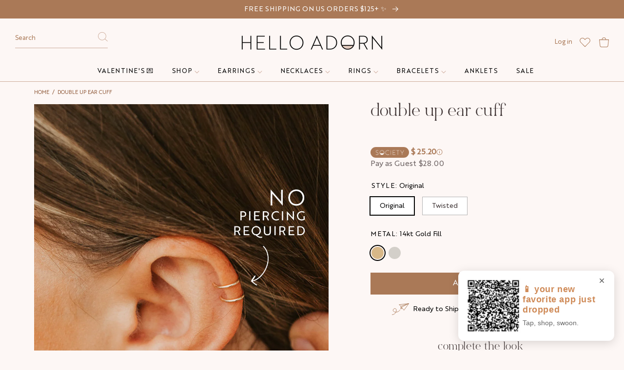

--- FILE ---
content_type: text/html; charset=utf-8
request_url: https://www.helloadorn.com/products/double-up-ear-cuff
body_size: 145545
content:
<!doctype html>
<html class="no-js" lang="en">
  <head>
    <meta charset="utf-8">
    <meta http-equiv="X-UA-Compatible" content="IE=edge">
    <meta name="viewport" content="width=device-width,initial-scale=1">
    
    
    
    <script>
      // Check if user is in the Hello Adorn mobile app and add class immediately
      // This runs before CSS loads to prevent FOUC for app-specific content
      if (navigator.userAgent.toLowerCase().includes('canvas')) {
        document.documentElement.classList.add('hello-adorn-app');
        // Also add to body when it's available
        if (document.body) {
          document.body.classList.add('hello-adorn-app');
        } else {
          // Wait for body to be available then add class
          document.addEventListener('DOMContentLoaded', function() {
            document.body.classList.add('hello-adorn-app');
          });
        }
      }
    </script>
    
    <!-- Start of Shoplift scripts -->
    <!-- 2025-06-20T01:00:33.5547873Z -->
<style>.shoplift-hide { opacity: 0 !important; }</style>
<style id="sl-preview-bar-hide">#preview-bar-iframe, #PBarNextFrameWrapper { display: none !important; }</style>
<script type="text/javascript">(function(rootPath, template, themeRole, themeId, isThemePreview){ /* Generated on 2026-01-18T16:00:01.6719112Z */var gt=Object.defineProperty;var mt=(R,x,V)=>x in R?gt(R,x,{enumerable:!0,configurable:!0,writable:!0,value:V}):R[x]=V;var w=(R,x,V)=>mt(R,typeof x!="symbol"?x+"":x,V);(function(){"use strict";var R=document.createElement("style");R.textContent=`#shoplift-preview-control{position:fixed;max-width:332px;height:56px;background-color:#141414;z-index:9999;bottom:20px;display:flex;border-radius:8px;box-shadow:13px 22px 7px #0000,9px 14px 7px #00000003,5px 8px 6px #0000000d,2px 4px 4px #00000017,1px 1px 2px #0000001a,0 0 #0000001a;align-items:center;margin:0 auto;left:16px;right:16px;opacity:0;transform:translateY(20px);visibility:hidden;transition:opacity .4s ease-in-out,transform .4s ease-in-out,visibility 0s .4s}#shoplift-preview-control.visible{opacity:1;transform:translateY(0);visibility:visible;transition:opacity .4s ease-in-out,transform .4s ease-in-out,visibility 0s 0s}#shoplift-preview-control *{font-family:Inter,sans-serif;color:#fff;box-sizing:border-box;font-size:16px}#shoplift-preview-variant-title{font-weight:400;line-height:140%;font-size:16px;text-align:start;letter-spacing:-.16px;flex-grow:1;text-wrap:nowrap;overflow:hidden;text-overflow:ellipsis}#shoplift-preview-variant-selector{position:relative;display:block;padding:6px 0;height:100%;min-width:0;flex:1 1 auto}#shoplift-preview-variant-menu-trigger{border:none;cursor:pointer;width:100%;background-color:transparent;padding:0 16px;border-left:1px solid #333;border-right:1px solid #333;height:100%;display:flex;align-items:center;justify-content:start;gap:8px}#shoplift-preview-variant-selector .menu-variant-label{width:24px;height:24px;border-radius:50%;padding:6px;display:flex;justify-content:center;align-items:center;font-size:12px;font-style:normal;font-weight:600;line-height:100%;letter-spacing:-.12px;flex-shrink:0}#shoplift-preview-variant-selector .preview-variant-menu{position:absolute;bottom:110%;transform:translate3d(0,20px,0);visibility:hidden;pointer-events:none;opacity:0;cursor:pointer;background-color:#141414;border:1px solid #141414;border-radius:6px;width:100%;max-height:156px;overflow-y:auto;box-shadow:0 8px 16px #0003;z-index:1;transition:opacity .3s ease-in-out,transform .3s ease-in-out,visibility 0s .3s}#shoplift-preview-variant-selector .preview-variant-menu.preview-variant-menu__visible{visibility:visible;pointer-events:auto;opacity:100;transform:translateZ(0);transition:opacity .3s ease-in-out,transform .3s ease-in-out,visibility 0s 0s}@media screen and (max-width: 400px){#shoplift-preview-variant-selector .preview-variant-menu{position:fixed;left:0;right:0;width:auto;bottom:110%}}#shoplift-preview-variant-selector .preview-variant-menu .preview-variant-menu--item{padding:12px 16px;display:flex;overflow:hidden}#shoplift-preview-variant-selector .preview-variant-menu .preview-variant-menu--item .menu-variant-label{margin-right:6px}#shoplift-preview-variant-selector .preview-variant-menu .preview-variant-menu--item span{overflow:hidden;text-overflow:ellipsis;text-wrap:nowrap;white-space:nowrap;color:#f6f6f6;font-size:14px;font-style:normal;font-weight:500}#shoplift-preview-variant-selector .preview-variant-menu .preview-variant-menu--item:hover{background-color:#545454}#shoplift-preview-variant-selector .preview-variant-menu .preview-variant-menu--item:last-of-type{border-bottom-left-radius:6px;border-bottom-right-radius:6px}#shoplift-preview-variant-selector .preview-variant-menu .preview-variant-menu--item:first-of-type{border-top-left-radius:6px;border-top-right-radius:6px}#shoplift-preview-control div:has(#shoplift-exit-preview-button){padding:0 16px}#shoplift-exit-preview-button{padding:6px 8px;font-weight:500;line-height:75%;border-radius:4px;background-color:transparent;border:none;text-decoration:none}#shoplift-exit-preview-button:hover{cursor:pointer;background-color:#333}`,document.head.appendChild(R);var x=" daum[ /]| deusu/| yadirectfetcher|(?:^|[^g])news(?!sapphire)|(?<! (?:channel/|google/))google(?!(app|/google| pixel))|(?<! cu)bots?(?:\\b|_)|(?<!(?: ya| yandex|^job|inapp;) ?)search|(?<!(?:lib))http|(?<![hg]m)score|@[a-z][\\w-]+\\.|\\(\\)|\\.com|\\b\\d{13}\\b|^<|^[\\w \\.\\-\\(?:\\):]+(?:/v?\\d+(?:\\.\\d+)?(?:\\.\\d{1,10})*?)?(?:,|$)|^[^ ]{50,}$|^\\d+\\b|^\\w+/[\\w\\(\\)]*$|^active|^ad muncher|^amaya|^avsdevicesdk/|^biglotron|^bot|^bw/|^clamav[ /]|^client/|^cobweb/|^custom|^ddg[_-]android|^discourse|^dispatch/\\d|^downcast/|^duckduckgo|^facebook|^getright/|^gozilla/|^hobbit|^hotzonu|^hwcdn/|^jeode/|^jetty/|^jigsaw|^microsoft bits|^movabletype|^mozilla/\\d\\.\\d \\(compatible;?\\)$|^mozilla/\\d\\.\\d \\w*$|^navermailapp|^netsurf|^offline|^owler|^postman|^python|^rank|^read|^reed|^rest|^rss|^snapchat|^space bison|^svn|^swcd |^taringa|^thumbor/|^track|^valid|^w3c|^webbandit/|^webcopier|^wget|^whatsapp|^wordpress|^xenu link sleuth|^yahoo|^yandex|^zdm/\\d|^zoom marketplace/|^{{.*}}$|admin|analyzer|archive|ask jeeves/teoma|bit\\.ly/|bluecoat drtr|browsex|burpcollaborator|capture|catch|check|chrome-lighthouse|chromeframe|classifier|clean|cloud|crawl|cypress/|dareboost|datanyze|dejaclick|detect|dmbrowser|download|evc-batch/|feed|firephp|gomezagent|headless|httrack|hubspot marketing grader|hydra|ibisbrowser|images|insight|inspect|iplabel|ips-agent|java(?!;)|library|mail\\.ru/|manager|measure|neustar wpm|node|nutch|offbyone|optimize|pageburst|pagespeed|parser|perl|phantomjs|pingdom|powermarks|preview|proxy|ptst[ /]\\d|reputation|resolver|retriever|rexx;|rigor|rss\\b|scan|scrape|server|sogou|sparkler/|speedcurve|spider|splash|statuscake|synapse|synthetic|tools|torrent|trace|transcoder|url|virtuoso|wappalyzer|watch|webglance|webkit2png|whatcms/|zgrab",V=/bot|spider|crawl|http|lighthouse/i,D;function W(){if(D instanceof RegExp)return D;try{D=new RegExp(x,"i")}catch{D=V}return D}function J(c){return!!c&&W().test(c)}class M{constructor(){w(this,"timestamp");this.timestamp=new Date}}class Y extends M{constructor(e,i,s){super();w(this,"type");w(this,"testId");w(this,"hypothesisId");this.type=3,this.testId=e,this.hypothesisId=i,this.timestamp=s}}class Z extends M{constructor(e){super();w(this,"type");w(this,"path");this.type=4,this.path=e}}class Q extends M{constructor(e){super();w(this,"type");w(this,"cart");this.type=5,this.cart=e}}class N extends Error{constructor(){super();w(this,"isBot");this.isBot=!0}}function X(c,t,e){for(const i of t.selectors){const s=c.querySelectorAll(i.cssSelector);for(let r=0;r<s.length;r++)e(t.testId,t.hypothesisId)}q(c,t,(i,s,r,n,o)=>o(s,r),e)}function L(c,t,e){for(const i of t.selectors)U(c,t.testId,t.hypothesisId,i,e??(()=>{}));q(c,t,U,e??(()=>{}))}function F(c){return c.urlPatterns.reduce((t,e)=>{switch(e.operator){case"contains":return t+`.*${e}.*`;case"endsWith":return t+`.*${e}`;case"startsWith":return t+`${e}.*`}},"")}function q(c,t,e,i){new MutationObserver(()=>{for(const r of t.selectors)e(c,t.testId,t.hypothesisId,r,i)}).observe(c.documentElement,{childList:!0,subtree:!0})}function U(c,t,e,i,s){const r=c.querySelectorAll(i.cssSelector);for(let n=0;n<r.length;n++){let o=r.item(n);if(o instanceof HTMLElement&&o.dataset.shoplift!==""){o.dataset.shoplift="";for(const a of i.actions.sort(at))o=tt(c,i.cssSelector,o,a)}}return r.length>0&&s?(s(t,e),!0):!1}function tt(c,t,e,i){switch(i.type){case"innerHtml":e.innerHTML=i.value;break;case"attribute":et(e,i.scope,i.value);break;case"css":it(c,t,i.value);break;case"js":st(c,e,i);break;case"copy":return rt(e);case"remove":ot(e);break;case"move":nt(e,parseInt(i.value));break}return e}function et(c,t,e){c.setAttribute(t,e)}function it(c,t,e){var s;const i=c.createElement("style");i.innerHTML=`${t} { ${e} }`,(s=c.getElementsByTagName("head")[0])==null||s.appendChild(i)}function st(c,t,e){Function("document","element",`"use strict"; ${e.value}`)(c,t)}function rt(c){const t=c.cloneNode(!0);if(!c.parentNode)throw"Can't copy node outside of DOM";return c.parentNode.insertBefore(t,c.nextSibling),t}function ot(c){c.remove()}function nt(c,t){if(t===0)return;const e=Array.prototype.slice.call(c.parentElement.children).indexOf(c),i=Math.min(Math.max(e+t,0),c.parentElement.children.length-1);c.parentElement.children.item(i).insertAdjacentElement(t>0?"afterend":"beforebegin",c)}function at(c,t){return z(c)-z(t)}function z(c){return c.type==="copy"||c.type==="remove"?0:1}var k=(c=>(c[c.Template=0]="Template",c[c.Theme=1]="Theme",c[c.UrlRedirect=2]="UrlRedirect",c[c.Script=3]="Script",c[c.Dom=4]="Dom",c[c.Price=5]="Price",c))(k||{});const lt="data:image/svg+xml,%3csvg%20width='12'%20height='12'%20viewBox='0%200%2012%2012'%20fill='none'%20xmlns='http://www.w3.org/2000/svg'%3e%3cpath%20d='M9.96001%207.90004C9.86501%207.90004%209.77001%207.86504%209.69501%207.79004L6.43501%204.53004C6.19501%204.29004%205.80501%204.29004%205.56501%204.53004L2.30501%207.79004C2.16001%207.93504%201.92001%207.93504%201.77501%207.79004C1.63001%207.64504%201.63001%207.40504%201.77501%207.26004L5.03501%204.00004C5.56501%203.47004%206.43001%203.47004%206.96501%204.00004L10.225%207.26004C10.37%207.40504%2010.37%207.64504%2010.225%207.79004C10.15%207.86004%2010.055%207.90004%209.96001%207.90004Z'%20fill='white'/%3e%3c/svg%3e",ct="data:image/svg+xml,%3csvg%20width='14'%20height='24'%20viewBox='0%200%2014%2024'%20fill='none'%20xmlns='http://www.w3.org/2000/svg'%3e%3cpath%20d='M12.3976%2014.5255C12.2833%2013.8788%2012.0498%2013.3024%2011.6952%2012.7961C11.3416%2012.2898%2010.9209%2011.8353%2010.4353%2011.4317C9.94868%2011.0291%209.43546%2010.6488%208.89565%2010.292C8.48487%2010.049%208.09577%209.78565%207.72637%209.50402C7.35697%209.2224%207.08016%208.89503%206.89694%208.51987C6.71273%208.14471%206.67826%207.69533%206.79055%207.1697C6.86345%206.83216%206.97476%206.54647%207.12351%206.31162C7.27324%206.07778%207.47124%205.89986%207.7175%205.77684C7.96377%205.65483%208.21989%205.59383%208.48389%205.59383C8.88087%205.59383%209.17639%205.7016%209.3734%205.91714C9.56943%206.13268%209.68271%206.42345%209.71424%206.78946C9.74576%207.15547%209.72015%207.55401%209.63839%207.98509C9.55663%208.41617%209.43645%208.84724%209.27687%209.27934L13.5127%208.80149C13.9638%207.52656%2014.1017%206.42447%2013.9264%205.49725C13.751%204.56901%2013.2664%203.85122%2012.4724%203.34491C12.239%203.19648%2011.9779%203.07041%2011.6893%202.96569L12.0026%201.50979L9.86397%200L7.3875%201.50979L7.11169%202.78878C6.65166%202.8874%206.21724%203.01957%205.8114%203.19038C4.85292%203.594%204.06684%204.15115%203.45117%204.86385C2.83452%205.57655%202.42571%206.40108%202.22378%207.33847C2.06616%208.06947%202.04942%208.70796%202.17551%209.25087C2.30061%209.7948%202.52028%2010.2828%202.8355%2010.7139C3.14974%2011.145%203.51816%2011.5344%203.93977%2011.881C4.36039%2012.2288%204.782%2012.5521%205.20164%2012.851C5.68334%2013.1702%206.13844%2013.5169%206.56497%2013.8921C6.99052%2014.2672%207.31954%2014.7125%207.55004%2015.228C7.78055%2015.7445%207.81502%2016.3769%207.65347%2017.1262C7.56482%2017.5389%207.43676%2017.8765%207.27028%2018.1388C7.10381%2018.4011%206.89596%2018.5983%206.64772%2018.7295C6.3985%2018.8606%206.12071%2018.9267%205.8114%2018.9267C5.21641%2018.9267%204.79776%2018.6034%204.62833%2018.1632C4.4589%2017.7229%204.47367%2017.2583%204.60075%2016.5639C4.72782%2015.8705%205.05092%2015.1395%205.37107%2014.3699H1.17665C1.17665%2014.3699%200.207341%2016.1115%200.0310135%2017.6762C-0.0655232%2018.5302%200.0635208%2019.2653%200.41519%2019.8844C0.76686%2020.5036%201.33032%2020.9814%202.10655%2021.319C2.39222%2021.443%202.7104%2021.5447%203.05813%2021.623L2.54589%2024H7.17473L7.7047%2021.5386C8.08493%2021.442%208.43857%2021.3231%208.76562%2021.1787C9.73985%2020.7476%2010.52%2020.1427%2011.1071%2019.3649C11.6932%2018.5871%2012.0873%2017.7291%2012.2892%2016.7917C12.4744%2015.9295%2012.5099%2015.1741%2012.3966%2014.5275L12.3976%2014.5255Z'%20fill='white'/%3e%3c/svg%3e";async function dt(c){let t=c.replace(/-/g,"+").replace(/_/g,"/");for(;t.length%4;)t+="=";const e=atob(t),i=Uint8Array.from(e,n=>n.charCodeAt(0)),s=new Blob([i]).stream().pipeThrough(new DecompressionStream("gzip")),r=await new Response(s).text();return JSON.parse(r)}function O(c,t){return typeof t=="string"&&/\d{4}-\d{2}-\d{2}T\d{2}:\d{2}:\d{2}.\d+(?:Z|[+-]\d+)/.test(t)?new Date(t):t}function H(c,t){return t}function E(c,t=!1,e=!1,i=","){const s=c/100;if(e){const n=Math.round(s).toLocaleString("en-US");return i!==","?n.replace(/,/g,i):n}else{const r=t?",":".",n=s.toFixed(2).split("."),o=parseInt(n[0],10),a=n[1]??"00",l=o.toLocaleString("en-US");return i!==","?`${l.replace(/,/g,i)}${r}${a}`:t?`${l.replace(/,/g,".")}${r}${a}`:`${l}${r}${a}`}}function $(c,t,e,i){const s=t.replace("{{amount}}",E(c,!1,!1)).replace("{{amount_no_decimals}}",E(c,!1,!0)).replace("{{amount_with_comma_separator}}",E(c,!0,!1)).replace("{{amount_no_decimals_with_comma_separator}}",E(c,!0,!0)).replace("{{amount_with_space_separator}}",E(c,!1,!1," ")).replace("{{amount_no_decimals_with_space_separator}}",E(c,!1,!0," ")).replace("{{amount_with_apostrophe_separator}}",E(c,!1,!1,"'")).replace("{{amount_no_decimals_with_apostrophe_separator}}",E(c,!1,!0,"'")).replace("{{amount_with_period_and_space_separator}}",E(c,!1,!1,". ")).replace("{{amount_no_decimals_with_period_and_space_separator}}",E(c,!1,!0,". "));return i?`${s} ${e}`:s}function B(c){return c.replace(/[^\d.,\s-]/g,"").trim()}function ht(c){const t=new Map;for(const[e,i,s]of c.v)t.set(e,{priceInCents:i,compareAtPriceInCents:s});return t}function pt(c,t,e,i){const{priceInCents:s,compareAtPriceInCents:r}=e,{mf:n,c:o,cce:a}=i;if(c.getAttribute("data-sl-attribute-p")===t)c.innerHTML=$(s,n,o,a);else if(c.getAttribute("data-sl-attribute-cap")===t)r<=0||r<=s?c.remove():c.innerHTML=$(r,n,o,a);else if(c.getAttribute("data-sl-attribute-discount")===t&&!(r<=0||r<=s)){const h=Math.round((r-s)/r*100),u=B($(r-s,n,o,!1)),p=c.getAttribute("data-sl-format")||"percent";p==="percent"?c.textContent=`-${h}%`:p==="amount"?c.textContent=`-${u}`:p==="both"&&(c.textContent=`-${h}% (-${u})`)}}function ut(c){const t=[],e={id:"url-pattern",operator:"contains",value:"/"};for(const[i,s,r]of c.v){t.push({id:`p-${i}`,cssSelector:`[data-sl-attribute-p="${i}"]`,urlPatterns:[e],actions:[{id:`p-action-${i}`,type:"innerHtml",scope:"price",value:$(s,c.mf,c.c,c.cce)}]});const n=r<=0||r<=s;if(t.push({id:`cap-${i}`,cssSelector:`[data-sl-attribute-cap="${i}"]`,urlPatterns:[e],actions:[{id:`cap-action-${i}`,type:n?"remove":"innerHtml",scope:"compare-at-price",value:n?"":$(r,c.mf,c.c,c.cce)}]}),!n&&r>s){const o=Math.round((r-s)/r*100),a=B($(r-s,c.mf,c.c,!1));t.push({id:`d-${i}`,cssSelector:`[data-sl-attribute-discount="${i}"]`,urlPatterns:[e],actions:[{id:`d-action-${i}`,type:"js",scope:null,value:`(function(doc, el) {              var format = el.getAttribute('data-sl-format') || 'percent';              if (format === 'percent') {                el.textContent = '-${o}%';              } else if (format === 'amount') {                el.textContent = '-${a}';              } else if (format === 'both') {                el.textContent = '-${o}% (-${a})';              }            })`}]})}}return t}let G=!1;class ft{constructor(t,e,i,s,r,n,o,a,l,h,u){w(this,"DATA_SL_ATTRIBUTE_P","data-sl-attribute-p");w(this,"DATA_SL_TEST_ID","data-sl-test-id");w(this,"VIEWPORT_TRACK_THRESHOLD",.5);w(this,"temporarySessionKey","Shoplift_Session");w(this,"essentialSessionKey","Shoplift_Essential");w(this,"analyticsSessionKey","Shoplift_Analytics");w(this,"priceSelectorsSessionKey","Shoplift_PriceSelectors");w(this,"legacySessionKey");w(this,"cssHideClass");w(this,"testConfigs");w(this,"inactiveTestConfigs");w(this,"testsFilteredByAudience");w(this,"sendPageView");w(this,"shopliftDebug");w(this,"gaConfig");w(this,"getCountryTimeout");w(this,"state");w(this,"shopifyAnalyticsId");w(this,"cookie",document.cookie);w(this,"isSyncing",!1);w(this,"isSyncingGA",!1);w(this,"fetch");w(this,"localStorageSet");w(this,"localStorageGet");w(this,"sessionStorageSet",window.sessionStorage.setItem.bind(window.sessionStorage));w(this,"sessionStorageGet",window.sessionStorage.getItem.bind(window.sessionStorage));w(this,"urlParams",new URLSearchParams(window.location.search));w(this,"device");w(this,"logHistory");w(this,"activeViewportObservers",new Map);w(this,"_priceTestProductIds",null);this.shop=t,this.host=e,this.eventHost=i,this.disableReferrerOverride=a,this.logHistory=[],this.legacySessionKey=`SHOPLIFT_SESSION_${this.shop}`,this.cssHideClass=s?"shoplift-hide":"",this.testConfigs=h.map(d=>({...d,startAt:new Date(d.startAt),statusHistory:d.statusHistory.map(v=>({...v,createdAt:new Date(v.createdAt)}))})),this.inactiveTestConfigs=u,this.sendPageView=!!r,this.shopliftDebug=n===!0,this.gaConfig=o!=={"sendEvents":false,"mode":"gtag"}?o:{sendEvents:!1},this.fetch=window.fetch.bind(window),this.localStorageSet=window.localStorage.setItem.bind(window.localStorage),this.localStorageGet=window.localStorage.getItem.bind(window.localStorage);const p=this.getDeviceType();this.device=p!=="tablet"?p:"mobile",this.state=this.loadState(),this.shopifyAnalyticsId=this.getShopifyAnalyticsId(),this.testsFilteredByAudience=h.filter(d=>d.status=="active"),this.getCountryTimeout=l===1000?1e3:l,this.log("State Loaded",JSON.stringify(this.state))}deriveCategoryFromExistingTests(){if(!this.state.temporary.testCategory&&this.state.essential.visitorTests.length>0){const t=this.state.essential.visitorTests.some(e=>{if(!e.hypothesisId)return!1;const i=this.getHypothesis(e.hypothesisId);return i&&["theme","basicScript","price"].includes(i.type)});this.state.temporary.testCategory=t?"global":"conditional",this.persistTemporaryState(),this.log("Derived test category from existing visitorTests: %s",this.state.temporary.testCategory)}}async init(){var t;try{if(this.log("Shoplift script initializing"),window.Shopify&&window.Shopify.designMode){this.log("Skipping script for design mode");return}if(window.location.href.includes("slScreenshot=true")){this.log("Skipping script for screenshot");return}if(window.location.hostname.endsWith(".edgemesh.com")){this.log("Skipping script for preview");return}if(window.location.href.includes("isShopliftMerchant")){const i=this.urlParams.get("isShopliftMerchant")==="true";this.log("Setting merchant session to %s",i),this.state.temporary.isMerchant=i,this.persistTemporaryState()}if(this.state.temporary.isMerchant){this.log("Setting up preview for merchant"),typeof window.shoplift!="object"&&this.setShopliftStub(),this.state.temporary.previewConfig||this.hidePage(),await this.initPreview(),(t=document.querySelector("#sl-preview-bar-hide"))==null||t.remove();return}if(this.state.temporary.previewConfig=void 0,J(navigator.userAgent))return;if(navigator.userAgent.includes("Chrome/118")){this.log("Random: %o",[Math.random(),Math.random(),Math.random()]);const i=await this.makeRequest({url:`${this.eventHost}/api/v0/events/ip`,method:"get"}).then(s=>s==null?void 0:s.json());this.log(`IP: ${i}`),this.makeRequest({url:`${this.eventHost}/api/v0/logs`,method:"post",data:JSON.stringify(this.debugState(),H)}).catch()}if(this.shopifyAnalyticsId=this.getShopifyAnalyticsId(),this.monitorConsentChange(),this.checkForThemePreview())return;if(!this.disableReferrerOverride&&this.state.temporary.originalReferrer!=null){this.log(`Overriding referrer from '${document.referrer}' to '${this.state.temporary.originalReferrer}'`);const i=this.state.temporary.originalReferrer;delete this.state.temporary.originalReferrer,this.persistTemporaryState(),Object.defineProperty(document,"referrer",{get:()=>i,enumerable:!0,configurable:!0})}if(await this.refreshVisitor(this.shopifyAnalyticsId),await this.handleVisitorTest()){this.log("Redirecting for visitor test");return}this.setShoplift(),this.showPage(),this.ensureCartAttributesForExistingPriceTests(!1),await this.finalize(),console.log("SHOPLIFT SCRIPT INITIALIZED!")}catch(e){if(e instanceof N)return;throw e}finally{typeof window.shoplift!="object"&&this.setShopliftStub()}}getVariantColor(t){switch(t){case"a":return{text:"#141414",bg:"#E2E2E2"};case"b":return{text:"rgba(255, 255, 255, 1)",bg:"rgba(37, 99, 235, 1)"}}}getDefaultVariantTitle(t){return t.title?t.title:t.type==="price"?t.isControl?"Original prices":"Variant prices":t.isControl?"Original":"Untitled variant "+t.label.toUpperCase()}async initPreview(){const t=this.urlParams.get("previewConfig");if(t){this.state.temporary.previewConfig=void 0,this.log("Setting up the preview"),this.log("Found preview config, writing to temporary state");const e=await dt(t);if(this.state.temporary.previewConfig=e,this.state.temporary.previewConfig.testTypeCategory===k.Price){this.hidePage(!0);const s=this.state.temporary.previewConfig;let r=`${this.host}/api/dom-selectors/${s.storeId}/${s.testId}/${s.isDraft||!1}`;s.shopifyProductId&&(r+=`?productId=${s.shopifyProductId}`);const n=await this.makeJsonRequest({method:"get",url:r}).catch(o=>(this.log("Error getting domSelectors",o),null));s.variants.forEach(o=>{var a;return o.domSelectors=(a=n[o.id])==null?void 0:a.domSelectors})}this.persistTemporaryState();const i=new URL(window.location.toString());i.searchParams.delete("previewConfig"),this.queueRedirect(i)}else if(this.state.temporary.previewConfig){this.showPage();const e=this.state.temporary.previewConfig;e.testTypeCategory===k.Template&&this.handleTemplatePreview(e)&&this.initPreviewControls(e),e.testTypeCategory===k.UrlRedirect&&this.handleUrlPreview(e)&&this.initPreviewControls(e),e.testTypeCategory===k.Script&&this.handleScriptPreview(e)&&this.initPreviewControls(e),e.testTypeCategory===k.Price&&await this.handlePricePreview(e)&&this.initPreviewControls(e)}}initPreviewControls(t){document.addEventListener("DOMContentLoaded",()=>{const e=t.variants.find(v=>v.id===t.currentVariant),i=(e==null?void 0:e.label)||"a",s=t.variants,r=document.createElement("div");r.id="shoplift-preview-control";const n=document.createElement("div"),o=document.createElement("img");o.src=ct,o.height=24,o.width=14,n.style.padding="0 16px",n.style.lineHeight="100%",n.appendChild(o),r.appendChild(n);const a=document.createElement("div");a.id="shoplift-preview-variant-selector";const l=document.createElement("button");l.id="shoplift-preview-variant-menu-trigger";const h=document.createElement("div");h.className="menu-variant-label",h.style.backgroundColor=this.getVariantColor(i).bg,h.style.color=this.getVariantColor(i).text,h.innerText=i.toUpperCase(),l.appendChild(h);const u=document.createElement("span");if(u.id="shoplift-preview-variant-title",u.innerText=e?this.getDefaultVariantTitle(e):"Untitled variant "+i.toUpperCase(),l.appendChild(u),s.length>1){const v=document.createElement("img");v.src=lt,v.width=12,v.height=12,v.style.height="12px",v.style.width="12px",l.appendChild(v);const T=document.createElement("div");T.className="preview-variant-menu";for(const m of t.variants.filter(C=>C.id!==t.currentVariant)){const C=document.createElement("div");C.className="preview-variant-menu--item";const A=document.createElement("div");A.className="menu-variant-label",A.style.backgroundColor=this.getVariantColor(m.label).bg,A.style.color=this.getVariantColor(m.label).text,A.style.flexShrink="0",A.innerText=m.label.toUpperCase(),C.appendChild(A);const y=document.createElement("span");y.innerText=this.getDefaultVariantTitle(m),C.appendChild(y),C.addEventListener("click",()=>{this.pickVariant(m.id)}),T.appendChild(C)}a.appendChild(T),l.addEventListener("click",()=>{T.className!=="preview-variant-menu preview-variant-menu__visible"?T.classList.add("preview-variant-menu__visible"):T.classList.remove("preview-variant-menu__visible")}),document.addEventListener("click",m=>{m.target instanceof Element&&!l.contains(m.target)&&T.className==="preview-variant-menu preview-variant-menu__visible"&&T.classList.remove("preview-variant-menu__visible")})}else l.style.pointerEvents="none",h.style.margin="0";a.appendChild(l),r.appendChild(a);const p=document.createElement("div"),d=document.createElement("button");d.id="shoplift-exit-preview-button",d.innerText="Exit",p.appendChild(d),d.addEventListener("click",()=>{this.exitPreview()}),r.appendChild(p),document.body.appendChild(r),requestAnimationFrame(()=>{r.classList.add("visible")})}),this.ensureCartAttributesForExistingPriceTests(!0)}pickVariant(t){var e,i,s,r;if(this.state.temporary.previewConfig){const n=this.state.temporary.previewConfig,o=new URL(window.location.toString());if(n.testTypeCategory===k.UrlRedirect){const a=(e=n.variants.find(l=>l.id===n.currentVariant))==null?void 0:e.redirectUrl;if(o.pathname===a){const l=(i=n.variants.find(h=>h.id===t))==null?void 0:i.redirectUrl;l&&(o.pathname=l)}}if(n.testTypeCategory===k.Template){const a=(s=n.variants.find(l=>l.id===n.currentVariant))==null?void 0:s.pathName;if(a&&o.pathname===a){const l=(r=n.variants.find(h=>h.id===t))==null?void 0:r.pathName;l&&l!==a&&(o.pathname=l)}}n.currentVariant=t,this.persistTemporaryState(),this.queueRedirect(o)}}exitPreview(){var e,i,s,r;const t=new URL(window.location.toString());if(((e=this.state.temporary.previewConfig)==null?void 0:e.testTypeCategory)===k.Template&&t.searchParams.delete("view"),((i=this.state.temporary.previewConfig)==null?void 0:i.testTypeCategory)===k.Script&&t.searchParams.delete("slVariant"),((s=this.state.temporary.previewConfig)==null?void 0:s.testTypeCategory)===k.UrlRedirect){const o=this.state.temporary.previewConfig.variants.filter(l=>!l.isControl&&l.redirectUrl!==null).map(l=>l.redirectUrl),a=(r=this.state.temporary.previewConfig.variants.find(l=>l.label==="a"))==null?void 0:r.redirectUrl;o.includes(t.pathname)&&a&&(t.pathname=a)}this.state.temporary.previewConfig=void 0,this.persistTemporaryState(),this.hidePage(),this.queueRedirect(t)}handleTemplatePreview(t){const e=t.currentVariant,i=t.variants.find(a=>a.id===e);if(!i)return!1;const s=t.variants.find(a=>a.isControl);if(!s)return!1;this.log("Setting up template preview for type",s.type);const r=new URL(window.location.toString()),n=r.searchParams.get("view"),o=i.type===s.type;return!o&&!i.isControl&&template.suffix===s.affix&&this.typeFromTemplate()===s.type&&i.pathName!==null?(this.log("Hit control template type, redirecting to the variant url"),this.hidePage(),r.pathname=i.pathName,this.queueRedirect(r),!0):(!i.isControl&&this.typeFromTemplate()==i.type&&template.suffix===s.affix&&o&&n!==(i.affix||"__DEFAULT__")&&(this.log("Template type and affix match control, updating the view param"),r.searchParams.delete("view"),this.log("Setting the new viewParam to",i.affix||"__DEFAULT__"),this.hidePage(),r.searchParams.set("view",i.affix||"__DEFAULT__"),this.queueRedirect(r)),n!==null&&n!==i.affix&&(r.searchParams.delete("view"),this.hidePage(),this.queueRedirect(r)),!0)}handleUrlPreview(t){var n;const e=t.currentVariant,i=t.variants.find(o=>o.id===e),s=(n=t.variants.find(o=>o.isControl))==null?void 0:n.redirectUrl;if(!i)return!1;this.log("Setting up URL redirect preview");const r=new URL(window.location.toString());return r.pathname===s&&!i.isControl&&i.redirectUrl!==null&&(this.log("Url matches control, redirecting"),this.hidePage(),r.pathname=i.redirectUrl,this.queueRedirect(r)),!0}handleScriptPreview(t){const e=t.currentVariant,i=t.variants.find(n=>n.id===e);if(!i)return!1;this.log("Setting up script preview");const s=new URL(window.location.toString());return s.searchParams.get("slVariant")!==i.id&&(this.log("current id doesn't match the variant, redirecting"),s.searchParams.delete("slVariant"),this.log("Setting the new slVariantParam"),this.hidePage(),s.searchParams.set("slVariant",i.id),this.queueRedirect(s)),!0}async handlePricePreview(t){const e=t.currentVariant,i=t.variants.find(s=>s.id===e);return i?(this.log("Setting up price preview"),i.domSelectors&&i.domSelectors.length>0&&(L(document,{testId:t.testId,hypothesisId:i.id,selectors:i.domSelectors}),this.ensureCartAttributesForExistingPriceTests(!0)),!0):!1}async finalize(){const t=await this.getCartState();t!==null&&this.queueCartUpdate(t),this.pruneStateAndSave(),await this.syncAllEvents()}setShoplift(){this.log("Setting up public API");const e=this.urlParams.get("slVariant")==="true",i=e?null:this.urlParams.get("slVariant");window.shoplift={isHypothesisActive:async s=>{if(this.log("Script checking variant for hypothesis '%s'",s),e)return this.log("Forcing variant for hypothesis '%s'",s),!0;if(i!==null)return this.log("Forcing hypothesis '%s'",i),s===i;const r=this.testConfigs.find(o=>o.hypotheses.some(a=>a.id===s));if(!r)return this.log("No test found for hypothesis '%s'",s),!1;const n=this.state.essential.visitorTests.find(o=>o.testId===r.id);return n?(this.log("Active visitor test found",s),n.hypothesisId===s):(await this.manuallySplitVisitor(r),this.testConfigs.some(o=>o.hypotheses.some(a=>a.id===s&&this.state.essential.visitorTests.some(l=>l.hypothesisId===a.id))))},setAnalyticsConsent:async s=>{await this.onConsentChange(s,!0)},getVisitorData:()=>({visitor:this.state.analytics.visitor,visitorTests:this.state.essential.visitorTests.filter(s=>!s.isInvalid).map(s=>{const{shouldSendToGa:r,savedAt:n,...o}=s;return o})})}}setShopliftStub(){this.log("Setting up stubbed public API");const e=this.urlParams.get("slVariant")==="true",i=e?null:this.urlParams.get("slVariant");window.shoplift={isHypothesisActive:s=>Promise.resolve(e||s===i),setAnalyticsConsent:()=>Promise.resolve(),getVisitorData:()=>({visitor:null,visitorTests:[]})}}async manuallySplitVisitor(t){this.log("Starting manual split for test '%s'",t.id),await this.handleVisitorTest([t]),this.saveState(),this.syncAllEvents()}async handleVisitorTest(t){await this.filterTestsByAudience(this.testConfigs,this.state.analytics.visitor??this.buildBaseVisitor(),this.state.essential.visitorTests),this.deriveCategoryFromExistingTests(),this.clearStaleReservations();let e=t?t.filter(i=>this.testsFilteredByAudience.some(s=>s.id===i.id)):[...this.testsForUrl(this.testsFilteredByAudience),...this.domTestsForUrl(this.testsFilteredByAudience)];try{if(e.length===0)return this.log("No tests found"),!1;this.log("Checking for existing visitor test on page");const i=this.getCurrentVisitorHypothesis(e);if(i){this.log("Found current visitor test");const a=this.considerRedirect(i);return a&&(this.log("Redirecting for current visitor test"),this.redirect(i)),a}const s=this.getReservationForCurrentPage();if(s){this.log("Found matching reservation for current page: %s",s.testId);const a=this.getHypothesis(s.hypothesisId);if(a){a.type!=="price"&&this.realizeReservationForCriteria(s.entryCriteriaKey);const l=this.considerRedirect(a);return l&&this.redirect(a),l}}this.log("No active test relation for test page");const r=this.testsForUrl(this.inactiveTestConfigs.filter(a=>this.testIsPaused(a)&&a.hypotheses.some(l=>this.state.essential.visitorTests.some(h=>h.hypothesisId===l.id)))).map(a=>a.id);if(r.length>0)return this.log("Visitor has paused tests for test page, skipping test assignment: %o",r),!1;if(!this.state.temporary.testCategory){const a=this.testsFilteredByAudience.filter(h=>this.isGlobalEntryCriteria(this.getEntryCriteriaKey(h))),l=this.testsFilteredByAudience.filter(h=>!this.isGlobalEntryCriteria(this.getEntryCriteriaKey(h)));if(this.log("Category dice roll - global tests: %o, conditional tests: %o",a.map(h=>({id:h.id,title:h.title,criteria:this.getEntryCriteriaKey(h)})),l.map(h=>({id:h.id,title:h.title,criteria:this.getEntryCriteriaKey(h)}))),a.length>0&&l.length>0){const h=a.length,u=l.length,p=h+u,d=Math.random()*p;this.state.temporary.testCategory=d<h?"global":"conditional",this.log("Category dice roll: rolled %.2f of %d (global weight: %d, conditional weight: %d), selected '%s'",d,p,h,u,this.state.temporary.testCategory)}else a.length>0?(this.state.temporary.testCategory="global",this.log("Only global tests available, setting category to global")):(this.state.temporary.testCategory="conditional",this.log("Only conditional tests available, setting category to conditional"));this.persistTemporaryState()}const n=this.state.temporary.testCategory;if(this.log("Visitor test category: %s",n),n==="global"){const a=this.testsFilteredByAudience.filter(l=>!this.isGlobalEntryCriteria(this.getEntryCriteriaKey(l)));for(const l of a)this.markTestAsBlocked(l,"category:global");e=e.filter(l=>this.isGlobalEntryCriteria(this.getEntryCriteriaKey(l)))}else{const a=this.testsFilteredByAudience.filter(l=>this.isGlobalEntryCriteria(this.getEntryCriteriaKey(l)));for(const l of a)this.markTestAsBlocked(l,"category:conditional");e=e.filter(l=>!this.isGlobalEntryCriteria(this.getEntryCriteriaKey(l)))}if(e.length===0)return this.log("No tests remaining after category filter"),!1;this.createReservations(e);const o=this.getReservationForCurrentPage();if(o&&!o.isRealized){const a=this.getHypothesis(o.hypothesisId);if(a){a.type!=="price"&&this.realizeReservationForCriteria(o.entryCriteriaKey);const l=this.considerRedirect(a);return l&&(this.log("Redirecting for new test"),this.redirect(a)),l}}return!1}finally{this.includeInDomTests(),this.saveState()}}includeInDomTests(){this.applyControlForAudienceFilteredPriceTests();const t=this.getDomTestsForCurrentUrl(),e=this.getVisitorDomHypothesis(t);for(const i of t){this.log("Evaluating dom test '%s'",i.id);const s=i.hypotheses.some(d=>d.type==="price");if(this.state.essential.visitorTests.find(d=>d.testId===i.id&&d.isInvalid&&!d.hypothesisId)){if(this.log("Visitor is blocked from test '%s', applying control prices if price test",i.id),s){const d=i.hypotheses.find(v=>v.isControl);d!=null&&d.priceData&&(this.applyPriceTestWithMapLookup(i.id,d,[d],()=>{this.log("Control prices applied for blocked visitor, no metrics tracked")}),this.updatePriceTestHiddenInputs(i.id,"control",!1))}continue}const n=this.getReservationForTest(i.id);let o=null,a=!1;const l=e.find(d=>i.hypotheses.some(v=>d.id===v.id));if(n)o=this.getHypothesis(n.hypothesisId)??null,this.log("Using reserved hypothesis '%s' for test '%s'",n.hypothesisId,i.id);else if(l)o=l,this.log("Using existing hypothesis assignment for test '%s'",i.id);else if(s){const d=this.visitorActiveTestTypeWithReservations();d?(a=!0,this.log("Visitor already in test type '%s', treating as non-test for price test '%s'",d,i.id)):o=this.pickHypothesis(i)}else o=this.pickHypothesis(i);if(a&&s){const d=i.hypotheses.find(v=>v.isControl);d!=null&&d.priceData&&(this.log("Applying control prices for non-test visitor on price test '%s' (Map-based)",i.id),this.applyPriceTestWithMapLookup(i.id,d,[d],()=>{this.log("Control prices applied for non-test visitor, no metrics tracked")}),this.updatePriceTestHiddenInputs(i.id,"control",!1));continue}if(!o){this.log("Failed to pick hypothesis for test");continue}const h=i.bayesianRevision??4,u=o.type==="price",p=h>=5;if(u&&p){if(this.log(`Price test with Map-based lookup (v${h}): ${i.id}`),!o.priceData){this.log("No price data for hypothesis '%s', skipping",o.id);continue}const d=o.isControl?"control":"variant";this.log(`Setting up Map-based price test for ${d} (test: ${i.id})`),this.applyPriceTestWithMapLookup(i.id,o,i.hypotheses,v=>{const T=this.getReservationForTest(v);T&&!T.isRealized&&T.entryCriteriaKey?this.realizeReservationForCriteria(T.entryCriteriaKey):this.queueAddVisitorToTest(v,o),this.saveState(),this.queuePageView(window.location.pathname),this.syncAllEvents()});continue}if(u&&!p){this.log(`Price test without viewport tracking (v${h}): ${i.id}`);const d=this.getDomSelectorsForHypothesis(o);if(d.length===0)continue;L(document,{testId:i.id,hypothesisId:o.id,selectors:d},v=>{this.queueAddVisitorToTest(v,o),this.saveState(),this.queuePageView(window.location.pathname),this.syncAllEvents()});continue}if(!o.domSelectors||o.domSelectors.length===0){this.log("No selectors found, skipping hypothesis");continue}L(document,{testId:i.id,hypothesisId:o.id,selectors:o.domSelectors},d=>{this.queueAddVisitorToTest(d,o),this.saveState(),this.queuePageView(window.location.pathname),this.syncAllEvents()})}}considerRedirect(t){if(this.log("Considering redirect for hypothesis '%s'",t.id),t.isControl)return this.log("Skipping redirect for control"),!1;if(t.type==="basicScript"||t.type==="manualScript")return this.log("Skipping redirect for script test"),!1;const e=this.state.essential.visitorTests.find(n=>n.hypothesisId===t.id),i=new URL(window.location.toString()),r=new URLSearchParams(window.location.search).get("view");if(t.type==="theme"){if(!(t.themeId===themeId)){if(this.log("Theme id '%s' is not hypothesis theme ID '%s'",t.themeId,themeId),e&&e.themeId!==t.themeId&&(e.themeId===themeId||!this.isThemePreview()))this.log("On old theme, redirecting and updating local visitor"),e.themeId=t.themeId;else if(this.isThemePreview())return this.log("On non-test theme, skipping redirect"),!1;return this.log("Hiding page to redirect for theme test"),this.hidePage(),!0}return!1}else if(t.type!=="dom"&&t.type!=="price"&&t.affix!==template.suffix&&t.affix!==r||t.redirectPath&&!i.pathname.endsWith(t.redirectPath))return this.log("Hiding page to redirect for template test"),this.hidePage(),!0;return this.log("Not redirecting"),!1}redirect(t){if(this.log("Redirecting to hypothesis '%s'",t.id),t.isControl)return;const e=new URL(window.location.toString());if(e.searchParams.delete("view"),t.redirectPath){const i=RegExp("^(/w{2}-w{2})/").exec(e.pathname);if(i&&i.length>1){const s=i[1];e.pathname=`${s}${t.redirectPath}`}else e.pathname=t.redirectPath}else t.type==="theme"?(e.searchParams.set("_ab","0"),e.searchParams.set("_fd","0"),e.searchParams.set("_sc","1"),e.searchParams.set("preview_theme_id",t.themeId.toString())):t.type!=="urlRedirect"&&e.searchParams.set("view",t.affix);this.queueRedirect(e)}async refreshVisitor(t){if(t===null||!this.state.essential.isFirstLoad||!this.testConfigs.some(i=>i.visitorOption!=="all"))return;this.log("Refreshing visitor"),this.hidePage();const e=await this.getVisitor(t);e&&e.id&&this.updateLocalVisitor(e)}buildBaseVisitor(){return{shopifyAnalyticsId:this.shopifyAnalyticsId,device:this.device,country:null,...this.state.essential.initialState}}getInitialState(){const t=this.getUTMValue("utm_source")??"",e=this.getUTMValue("utm_medium")??"",i=this.getUTMValue("utm_campaign")??"",s=this.getUTMValue("utm_content")??"",r=window.document.referrer,n=this.device;return{createdAt:new Date,utmSource:t,utmMedium:e,utmCampaign:i,utmContent:s,referrer:r,device:n}}checkForThemePreview(){var t,e;return this.log("Checking for theme preview"),window.location.hostname.endsWith(".shopifypreview.com")?(this.log("on shopify preview domain"),this.clearThemeBar(!0,!1,this.state),(t=document.querySelector("#sl-preview-bar-hide"))==null||t.remove(),!1):this.isThemePreview()?this.state.essential.visitorTests.some(i=>i.isThemeTest&&i.hypothesisId!=null&&this.getHypothesis(i.hypothesisId)&&i.themeId===themeId)?(this.log("On active theme test, removing theme bar"),this.clearThemeBar(!1,!0,this.state),!1):this.state.essential.visitorTests.some(i=>i.isThemeTest&&i.hypothesisId!=null&&!this.getHypothesis(i.hypothesisId)&&i.themeId===themeId)?(this.log("Visitor is on an inactive theme test, redirecting to main theme"),this.redirectToMainTheme(),!0):this.state.essential.isFirstLoad?(this.log("No visitor found on theme preview, redirecting to main theme"),this.redirectToMainTheme(),!0):this.inactiveTestConfigs.some(i=>i.hypotheses.some(s=>s.themeId===themeId))?(this.log("Current theme is an inactive theme test, redirecting to main theme"),this.redirectToMainTheme(),!0):this.testConfigs.some(i=>i.hypotheses.some(s=>s.themeId===themeId))?(this.log("Falling back to clearing theme bar"),this.clearThemeBar(!1,!0,this.state),!1):(this.log("No tests on current theme, skipping script"),this.clearThemeBar(!0,!1,this.state),(e=document.querySelector("#sl-preview-bar-hide"))==null||e.remove(),!0):(this.log("Not on theme preview"),this.clearThemeBar(!0,!1,this.state),!1)}redirectToMainTheme(){this.hidePage();const t=new URL(window.location.toString());t.searchParams.set("preview_theme_id",""),this.queueRedirect(t)}testsForUrl(t){const e=new URL(window.location.href),i=this.typeFromTemplate();return t.filter(s=>s.hypotheses.some(r=>r.type!=="dom"&&r.type!=="price"&&(r.isControl&&r.type===i&&r.affix===template.suffix||r.type==="theme"||r.isControl&&r.type==="urlRedirect"&&r.redirectPath&&e.pathname.endsWith(r.redirectPath)||r.type==="basicScript"))&&(s.ignoreTestViewParameterEnforcement||!e.searchParams.has("view")||s.hypotheses.map(r=>r.affix).includes(e.searchParams.get("view")??"")))}domTestsForUrl(t){const e=new URL(window.location.href);return t.filter(i=>i.hypotheses.some(s=>s.type!=="dom"&&s.type!=="price"?!1:s.type==="price"&&s.priceData&&s.priceData.v.length>0?!0:s.domSelectors&&s.domSelectors.some(r=>new RegExp(F(r)).test(e.toString()))))}async filterTestsByAudience(t,e,i){const s=[];let r=e.country;!r&&t.some(n=>n.requiresCountry&&!i.some(o=>o.testId===n.id))&&(this.log("Hiding page to check geoip"),this.hidePage(),r=await this.makeJsonRequest({method:"get",url:`${this.eventHost}/api/v0/visitors/get-country`,signal:AbortSignal.timeout(this.getCountryTimeout)}).catch(n=>(this.log("Error getting country",n),null)));for(const n of t){if(this.log("Checking audience for test '%s'",n.id),this.state.essential.visitorTests.some(l=>l.testId===n.id&&l.hypothesisId==null)){console.log(`Skipping blocked test '${n.id}'`);continue}const o=this.visitorCreatedDuringTestActive(n.statusHistory);(i.some(l=>l.testId===n.id&&(n.device==="all"||n.device===e.device&&n.device===this.device))||this.isTargetAudience(n,e,o,r))&&(this.log("Visitor is in audience for test '%s'",n.id),s.push(n))}this.testsFilteredByAudience=s}isTargetAudience(t,e,i,s){const r=this.getChannel(e);return(t.device==="all"||t.device===e.device&&t.device===this.device)&&(t.visitorOption==="all"||t.visitorOption==="new"&&i||t.visitorOption==="returning"&&!i)&&(t.targetAudiences.length===0||t.targetAudiences.reduce((n,o)=>n||o.reduce((a,l)=>a&&l(e,i,r,s),!0),!1))}visitorCreatedDuringTestActive(t){let e="";for(const i of t){if(this.state.analytics.visitor!==null&&this.state.analytics.visitor.createdAt<i.createdAt||this.state.essential.initialState.createdAt<i.createdAt)break;e=i.status}return e==="active"}getDomTestsForCurrentUrl(){return this.domTestsForUrl(this.testsFilteredByAudience)}getCurrentVisitorHypothesis(t){return t.flatMap(e=>e.hypotheses).find(e=>e.type!=="dom"&&e.type!=="price"&&this.state.essential.visitorTests.some(i=>i.hypothesisId===e.id))}getVisitorDomHypothesis(t){return t.flatMap(e=>e.hypotheses).filter(e=>(e.type==="dom"||e.type==="price")&&this.state.essential.visitorTests.some(i=>i.hypothesisId===e.id))}getHypothesis(t){return this.testConfigs.filter(e=>e.hypotheses.some(i=>i.id===t)).map(e=>e.hypotheses.find(i=>i.id===t))[0]}getDomSelectorsForHypothesis(t){if(!t)return[];if(t.domSelectors&&t.domSelectors.length>0)return t.domSelectors;if(t.priceData){const e=`${this.priceSelectorsSessionKey}_${t.id}`;try{const s=sessionStorage.getItem(e);if(s){const r=JSON.parse(s);return t.domSelectors=r,this.log("Loaded %d price selectors from cache for hypothesis '%s'",r.length,t.id),r}}catch{}const i=ut(t.priceData);t.domSelectors=i;try{sessionStorage.setItem(e,JSON.stringify(i)),this.log("Generated and cached %d price selectors for hypothesis '%s'",i.length,t.id)}catch{this.log("Generated %d price selectors for hypothesis '%s' (cache unavailable)",i.length,t.id)}return i}return[]}hasThemeTest(t){return t.some(e=>e.hypotheses.some(i=>i.type==="theme"))}hasTestThatIsNotThemeTest(t){return t.some(e=>e.hypotheses.some(i=>i.type!=="theme"&&i.type!=="dom"&&i.type!=="price"))}hasThemeAndOtherTestTypes(t){return this.hasThemeTest(t)&&this.hasTestThatIsNotThemeTest(t)}testIsPaused(t){return t.status==="paused"||t.status==="incompatible"||t.status==="suspended"}visitorActiveTestType(){const t=this.state.essential.visitorTests.filter(e=>this.testConfigs.some(i=>i.hypotheses.some(s=>s.id==e.hypothesisId)));return t.length===0?null:t.some(e=>e.isThemeTest)?"theme":"templateOrUrlRedirect"}getReservationType(t){return t==="price"||this.isTemplateTestType(t)?"deferred":"immediate"}isTemplateTestType(t){return["product","collection","landing","index","cart","search","blog","article","collectionList"].includes(t)}getEntryCriteriaKey(t){const e=t.hypotheses.find(i=>i.isControl);if(!e)return`unknown:${t.id}`;switch(e.type){case"theme":return"global:theme";case"basicScript":return"global:autoApi";case"price":return"global:price";case"manualScript":return`conditional:manualApi:${t.id}`;case"urlRedirect":return`conditional:url:${e.redirectPath||"unknown"}`;default:return`conditional:template:${e.type}`}}isGlobalEntryCriteria(t){return t.startsWith("global:")}groupTestsByEntryCriteria(t){const e=new Map;for(const i of t){const s=this.getEntryCriteriaKey(i),r=e.get(s)||[];r.push(i),e.set(s,r)}return e}doesCurrentPageMatchEntryCriteria(t){if(this.isGlobalEntryCriteria(t))return!0;if(t==="conditional:manualApi")return!1;if(t.startsWith("conditional:url:")){const e=t.replace("conditional:url:","");return window.location.pathname.endsWith(e)}if(t.startsWith("conditional:template:")){const e=t.replace("conditional:template:","");return this.typeFromTemplate()===e}return!1}hasActiveReservation(){const t=this.getActiveReservations();return Object.values(t).some(e=>!e.isRealized)}getActiveReservation(){const t=this.getActiveReservations();return Object.values(t).find(e=>!e.isRealized)??null}clearStaleReservations(){const t=this.state.temporary.testReservations;if(!t)return;let e=!1;for(const[i,s]of Object.entries(t)){const r=this.testConfigs.find(o=>o.id===s.testId);if(!r){this.log("Test '%s' no longer in config, clearing reservation for criteria '%s'",s.testId,i),delete t[i],e=!0;continue}if(r.status!=="active"){this.log("Test '%s' status is '%s', clearing reservation for criteria '%s'",s.testId,r.status,i),delete t[i],e=!0;continue}this.testsFilteredByAudience.some(o=>o.id===s.testId)||(this.log("Visitor no longer passes audience for test '%s', clearing reservation for criteria '%s'",s.testId,i),delete t[i],e=!0)}e&&this.persistTemporaryState()}createReservations(t){if(this.state.temporary.testReservations||(this.state.temporary.testReservations={}),this.state.temporary.rolledEntryCriteria||(this.state.temporary.rolledEntryCriteria=[]),this.state.temporary.testCategory==="global"){this.createSingleReservation(t,"global");return}const i=t.filter(o=>this.doesCurrentPageMatchEntryCriteria(this.getEntryCriteriaKey(o))),s=t.filter(o=>!this.doesCurrentPageMatchEntryCriteria(this.getEntryCriteriaKey(o)));this.log("Conditional tests split - matching current page: %d, not matching: %d",i.length,s.length),i.length>0&&this.log("Tests matching current page (same pool): %o",i.map(o=>({id:o.id,title:o.title,criteria:this.getEntryCriteriaKey(o)})));const r="conditional:current-page";if(i.length>0&&!this.state.temporary.rolledEntryCriteria.includes(r)){this.createSingleReservation(i,r);for(const o of i){const a=this.getEntryCriteriaKey(o);this.state.temporary.rolledEntryCriteria.includes(a)||this.state.temporary.rolledEntryCriteria.push(a)}}const n=this.groupTestsByEntryCriteria(s);for(const[o,a]of n){if(this.state.temporary.rolledEntryCriteria.includes(o)){this.log("Already rolled for criteria '%s', skipping",o);continue}if(a.some(m=>this.state.essential.visitorTests.some(C=>C.testId===m.id))){this.log("Visitor already has VT for criteria '%s', skipping",o),this.state.temporary.rolledEntryCriteria.push(o);continue}const h=[...a].sort((m,C)=>m.id.localeCompare(C.id));this.log("Test dice roll for criteria '%s' - available tests: %o",o,h.map(m=>({id:m.id,title:m.title})));const u=Math.floor(Math.random()*h.length),p=h[u];this.log("Test dice roll: picked index %d of %d, selected test '%s' (%s)",u+1,a.length,p.id,p.title);const d=this.pickHypothesis(p);if(!d){this.log("No hypothesis picked for test '%s'",p.id);continue}const v=this.getReservationType(d.type),T={testId:p.id,hypothesisId:d.id,testType:d.type,reservationType:v,isThemeTest:d.type==="theme",themeId:d.themeId,createdAt:new Date,isRealized:!1,entryCriteriaKey:o};this.state.temporary.testReservations[o]=T,this.state.temporary.rolledEntryCriteria.push(o),this.log("Created %s reservation for test '%s' (criteria: %s)",v,p.id,o);for(const m of a)m.id!==p.id&&this.markTestAsBlocked(m,o)}this.persistTemporaryState()}createSingleReservation(t,e){if(this.state.temporary.rolledEntryCriteria.includes(e)){this.log("Already rolled for pool '%s', skipping",e);return}if(t.some(u=>this.state.essential.visitorTests.some(p=>p.testId===u.id&&!p.isInvalid))){this.log("Visitor already has VT for pool '%s', skipping",e),this.state.temporary.rolledEntryCriteria.push(e);return}if(t.length===0){this.log("No tests in pool '%s'",e);return}const s=[...t].sort((u,p)=>u.id.localeCompare(p.id));this.log("Test dice roll for pool '%s' - available tests: %o",e,s.map(u=>({id:u.id,title:u.title,criteria:this.getEntryCriteriaKey(u)})));const r=Math.floor(Math.random()*s.length),n=s[r];this.log("Test dice roll: picked index %d of %d, selected test '%s' (%s)",r,t.length,n.id,n.title);const o=this.pickHypothesis(n);if(!o){this.log("No hypothesis picked for test '%s'",n.id);return}const a=this.getReservationType(o.type),l=this.getEntryCriteriaKey(n),h={testId:n.id,hypothesisId:o.id,testType:o.type,reservationType:a,isThemeTest:o.type==="theme",themeId:o.themeId,createdAt:new Date,isRealized:!1,entryCriteriaKey:l};this.state.temporary.testReservations[l]=h,this.state.temporary.rolledEntryCriteria.push(e),this.log("Created %s reservation for test '%s' from pool '%s' (criteria: %s)",a,n.id,e,l);for(const u of t)u.id!==n.id&&this.markTestAsBlocked(u,`pool:${e}`);this.persistTemporaryState()}markTestAsBlocked(t,e){this.state.essential.visitorTests.some(i=>i.testId===t.id)||(this.log("Blocking visitor from test '%s' (reason: %s)",t.id,e),this.state.essential.visitorTests.push({createdAt:new Date,testId:t.id,hypothesisId:null,isThemeTest:t.hypotheses.some(i=>i.type==="theme"),shouldSendToGa:!1,isSaved:!0,isInvalid:!0,themeId:void 0}))}realizeReservationForCriteria(t){var s;const e=(s=this.state.temporary.testReservations)==null?void 0:s[t];if(!e)return this.log("No reservation found for criteria '%s'",t),!1;if(e.isRealized)return this.log("Reservation already realized for criteria '%s'",t),!1;if(this.state.essential.visitorTests.some(r=>r.testId===e.testId&&!r.isInvalid))return this.log("Visitor already assigned to test '%s'",e.testId),!1;const i=this.getHypothesis(e.hypothesisId);return i?(e.isRealized=!0,this.persistTemporaryState(),this.queueAddVisitorToTest(e.testId,i),this.saveState(),this.log("Realized reservation for test '%s' (criteria: %s)",e.testId,t),!0):(this.log("Hypothesis '%s' not found",e.hypothesisId),!1)}getActiveReservations(){return this.state.temporary.testReservations??{}}getReservationForCurrentPage(){const t=this.getActiveReservations();for(const[e,i]of Object.entries(t)){if(i.isRealized)continue;const s=this.testConfigs.find(r=>r.id===i.testId);if(!(!s||s.status!=="active")&&this.doesCurrentPageMatchEntryCriteria(e))return i}return null}getReservationForTest(t){const e=this.getActiveReservations();return Object.values(e).find(i=>i.testId===t)??null}getReservationTestType(){const t=this.getActiveReservations(),e=Object.values(t);if(e.length===0)return null;for(const i of e)if(i.isThemeTest)return"theme";for(const i of e)if(i.testType==="price")return"price";return e.some(i=>!i.isRealized)?"templateOrUrlRedirect":null}hasPriceTests(t){return t.some(e=>e.hypotheses.some(i=>i.type==="price"))}getPriceTestProductIds(){var e;if(this._priceTestProductIds)return this._priceTestProductIds;const t=new Set;for(const i of this.testConfigs)for(const s of i.hypotheses)if(s.type==="price"){for(const r of s.domSelectors||[]){const n=r.cssSelector.match(/data-sl-attribute-(?:p|cap)="(\d+)"/);n!=null&&n[1]&&t.add(n[1])}if((e=s.priceData)!=null&&e.v)for(const[r]of s.priceData.v)t.add(r)}return this._priceTestProductIds=t,this.log("Built price test product ID cache with %d products",t.size),t}isProductInAnyPriceTest(t){return this.getPriceTestProductIds().has(t)}visitorActiveTestTypeWithReservations(){const t=this.getActiveReservations();for(const r of Object.values(t)){if(r.isThemeTest)return"theme";if(r.testType==="price")return"price"}if(Object.values(t).some(r=>!r.isRealized)){if(this.state.temporary.testCategory==="global")for(const n of Object.values(t)){if(n.testType==="theme")return"theme";if(n.testType==="price")return"price";if(n.testType==="basicScript")return"theme"}return"templateOrUrlRedirect"}const i=this.state.essential.visitorTests.filter(r=>!r.isInvalid&&this.testConfigs.some(n=>n.hypotheses.some(o=>o.id===r.hypothesisId)));return i.length===0?null:i.some(r=>{const n=this.getHypothesis(r.hypothesisId);return(n==null?void 0:n.type)==="price"})?"price":i.some(r=>r.isThemeTest)?"theme":"templateOrUrlRedirect"}applyControlForAudienceFilteredPriceTests(){const t=this.testConfigs.filter(s=>s.status==="active"&&s.hypotheses.some(r=>r.type==="price"));if(t.length===0)return;const e=this.testsFilteredByAudience.filter(s=>s.hypotheses.some(r=>r.type==="price")),i=t.filter(s=>!e.some(r=>r.id===s.id));if(i.length!==0){this.log("Found %d price tests filtered by audience, applying control selectors",i.length);for(const s of i){const r=s.hypotheses.find(l=>l.isControl),n=this.getDomSelectorsForHypothesis(r);if(n.length===0){this.log("No control selectors for audience-filtered price test '%s'",s.id);continue}const o=new URL(window.location.href);n.some(l=>{try{return new RegExp(F(l)).test(o.toString())}catch{return!1}})&&(this.log("Applying control selectors for audience-filtered price test '%s'",s.id),L(document,{testId:s.id,hypothesisId:r.id,selectors:n},()=>{this.log("Control selectors applied for audience-filtered visitor, no metrics tracked")}),this.updatePriceTestHiddenInputs(s.id,"control",!1))}}}pickHypothesis(t){let e=Math.random();const i=t.hypotheses.reduce((r,n)=>r+n.visitorCount,0);return t.hypotheses.sort((r,n)=>r.isControl?n.isControl?0:-1:n.isControl?1:0).reduce((r,n)=>{if(r!==null)return r;const a=t.hypotheses.reduce((l,h)=>l&&h.visitorCount>20,!0)?n.visitorCount/i-n.trafficPercentage:0;return e<=n.trafficPercentage-a?n:(e-=n.trafficPercentage,null)},null)}typeFromTemplate(){switch(template.type){case"collection-list":return"collectionList";case"page":return"landing";case"article":case"blog":case"cart":case"collection":case"index":case"product":case"search":return template.type;default:return null}}queueRedirect(t){this.saveState(),this.disableReferrerOverride||(this.log(`Saving temporary referrer override '${document.referrer}'`),this.state.temporary.originalReferrer=document.referrer,this.persistTemporaryState()),window.setTimeout(()=>window.location.assign(t),0),window.setTimeout(()=>void this.syncAllEvents(),2e3)}async syncAllEvents(){const t=async()=>{if(this.isSyncing){window.setTimeout(()=>void(async()=>await t())(),500);return}try{this.isSyncing=!0,this.syncGAEvents(),await this.syncEvents()}finally{this.isSyncing=!1}};await t()}async syncEvents(){var i,s;if(!this.state.essential.consentApproved||!this.shopifyAnalyticsId||this.state.analytics.queue.length===0)return;const t=this.state.analytics.queue.length,e=this.state.analytics.queue.splice(0,t);this.log("Syncing %s events",t);try{const r={shop:this.shop,visitorDetails:{shopifyAnalyticsId:this.shopifyAnalyticsId,device:((i=this.state.analytics.visitor)==null?void 0:i.device)??this.device,country:((s=this.state.analytics.visitor)==null?void 0:s.country)??null,...this.state.essential.initialState},events:this.state.essential.visitorTests.filter(o=>!o.isInvalid&&!o.isSaved&&o.hypothesisId!=null).map(o=>new Y(o.testId,o.hypothesisId,o.createdAt)).concat(e)};await this.sendEvents(r);const n=await this.getVisitor(this.shopifyAnalyticsId);n!==null&&this.updateLocalVisitor(n);for(const o of this.state.essential.visitorTests.filter(a=>!a.isInvalid&&!a.isSaved))o.isSaved=!0,o.savedAt=Date.now()}catch{this.state.analytics.queue.splice(0,0,...e)}finally{this.saveState()}}syncGAEvents(){if(!this.gaConfig.sendEvents){if(G)return;G=!0,this.log("UseGtag is false — skipping GA Events");return}if(this.isSyncingGA){this.log("Already syncing GA - skipping GA events");return}const t=this.state.essential.visitorTests.filter(e=>e.shouldSendToGa);t.length!==0&&(this.isSyncingGA=!0,this.log("Syncing %s GA Events",t.length),Promise.allSettled(t.map(e=>this.sendGAEvent(e))).then(()=>this.log("All gtag events sent")).finally(()=>this.isSyncingGA=!1))}sendGAEvent(t){return new Promise(e=>{this.log("Sending GA Event for test %s, hypothesis %s",t.testId,t.hypothesisId);const i=()=>{this.log("GA acknowledged event for hypothesis %s",t.hypothesisId),t.shouldSendToGa=!1,this.persistEssentialState(),e()},s={exp_variant_string:`SL-${t.testId}-${t.hypothesisId}`};this.shopliftDebug&&Object.assign(s,{debug_mode:!0});function r(n,o,a){window.dataLayer=window.dataLayer||[],window.dataLayer.push(arguments)}this.gaConfig.mode==="gtag"?r("event","experience_impression",{...s,event_callback:i}):(window.dataLayer=window.dataLayer||[],window.dataLayer.push({event:"experience_impression",...s,eventCallback:i}))})}updateLocalVisitor(t){let e;({visitorTests:e,...this.state.analytics.visitor}=t),this.log("updateLocalVisitor - server returned %d tests: %o",e.length,e.map(s=>({testId:s.testId,hypothesisId:s.hypothesisId,isInvalid:s.isInvalid}))),this.log("updateLocalVisitor - local has %d tests: %o",this.state.essential.visitorTests.length,this.state.essential.visitorTests.map(s=>({testId:s.testId,hypothesisId:s.hypothesisId,isSaved:s.isSaved,isInvalid:s.isInvalid})));const i=5*60*1e3;for(const s of this.state.essential.visitorTests.filter(r=>r.isSaved&&(!r.savedAt||Date.now()-r.savedAt>i)&&!e.some(n=>n.testId===r.testId)))this.log("updateLocalVisitor - marking LOCAL test as INVALID (isSaved && not in server): testId=%s, hypothesisId=%s",s.testId,s.hypothesisId),s.isInvalid=!0;for(const s of e){const r=this.state.essential.visitorTests.findIndex(o=>o.testId===s.testId);if(!(r!==-1))this.log("updateLocalVisitor - ADDING server test (not found locally): testId=%s, hypothesisId=%s",s.testId,s.hypothesisId),this.state.essential.visitorTests.push(s);else{const o=this.state.essential.visitorTests.at(r);this.log("updateLocalVisitor - REPLACING local test with server test: testId=%s, local hypothesisId=%s -> server hypothesisId=%s, local isInvalid=%s -> false",s.testId,o==null?void 0:o.hypothesisId,s.hypothesisId,o==null?void 0:o.isInvalid),s.isInvalid=!1,s.shouldSendToGa=(o==null?void 0:o.shouldSendToGa)??!1,s.testType=o==null?void 0:o.testType,s.assignedTo=o==null?void 0:o.assignedTo,s.testTitle=o==null?void 0:o.testTitle,this.state.essential.visitorTests.splice(r,1,s)}}this.log("updateLocalVisitor - FINAL local tests: %o",this.state.essential.visitorTests.map(s=>({testId:s.testId,hypothesisId:s.hypothesisId,isSaved:s.isSaved,isInvalid:s.isInvalid}))),this.state.analytics.visitor.storedAt=new Date}async getVisitor(t){try{return await this.makeJsonRequest({method:"get",url:`${this.eventHost}/api/v0/visitors/by-key/${this.shop}/${t}`})}catch{return null}}async sendEvents(t){await this.makeRequest({method:"post",url:`${this.eventHost}/api/v0/events`,data:JSON.stringify(t)})}getUTMValue(t){const i=decodeURIComponent(window.location.search.substring(1)).split("&");for(let s=0;s<i.length;s++){const r=i[s].split("=");if(r[0]===t)return r[1]||null}return null}hidePage(t){this.log("Hiding page"),this.cssHideClass&&!window.document.documentElement.classList.contains(this.cssHideClass)&&(window.document.documentElement.classList.add(this.cssHideClass),t||setTimeout(this.removeAsyncHide(this.cssHideClass),2e3))}showPage(){this.cssHideClass&&this.removeAsyncHide(this.cssHideClass)()}getDeviceType(){function t(){let i=!1;return function(s){(/(android|bb\d+|meego).+mobile|avantgo|bada\/|blackberry|blazer|compal|elaine|fennec|hiptop|iemobile|ip(hone|od)|iris|kindle|lge |maemo|midp|mmp|mobile.+firefox|netfront|opera m(ob|in)i|palm( os)?|phone|p(ixi|re)\/|plucker|pocket|psp|series(4|6)0|symbian|treo|up\.(browser|link)|vodafone|wap|windows ce|xda|xiino/i.test(s)||/1207|6310|6590|3gso|4thp|50[1-6]i|770s|802s|a wa|abac|ac(er|oo|s\-)|ai(ko|rn)|al(av|ca|co)|amoi|an(ex|ny|yw)|aptu|ar(ch|go)|as(te|us)|attw|au(di|\-m|r |s )|avan|be(ck|ll|nq)|bi(lb|rd)|bl(ac|az)|br(e|v)w|bumb|bw\-(n|u)|c55\/|capi|ccwa|cdm\-|cell|chtm|cldc|cmd\-|co(mp|nd)|craw|da(it|ll|ng)|dbte|dc\-s|devi|dica|dmob|do(c|p)o|ds(12|\-d)|el(49|ai)|em(l2|ul)|er(ic|k0)|esl8|ez([4-7]0|os|wa|ze)|fetc|fly(\-|_)|g1 u|g560|gene|gf\-5|g\-mo|go(\.w|od)|gr(ad|un)|haie|hcit|hd\-(m|p|t)|hei\-|hi(pt|ta)|hp( i|ip)|hs\-c|ht(c(\-| |_|a|g|p|s|t)|tp)|hu(aw|tc)|i\-(20|go|ma)|i230|iac( |\-|\/)|ibro|idea|ig01|ikom|im1k|inno|ipaq|iris|ja(t|v)a|jbro|jemu|jigs|kddi|keji|kgt( |\/)|klon|kpt |kwc\-|kyo(c|k)|le(no|xi)|lg( g|\/(k|l|u)|50|54|\-[a-w])|libw|lynx|m1\-w|m3ga|m50\/|ma(te|ui|xo)|mc(01|21|ca)|m\-cr|me(rc|ri)|mi(o8|oa|ts)|mmef|mo(01|02|bi|de|do|t(\-| |o|v)|zz)|mt(50|p1|v )|mwbp|mywa|n10[0-2]|n20[2-3]|n30(0|2)|n50(0|2|5)|n7(0(0|1)|10)|ne((c|m)\-|on|tf|wf|wg|wt)|nok(6|i)|nzph|o2im|op(ti|wv)|oran|owg1|p800|pan(a|d|t)|pdxg|pg(13|\-([1-8]|c))|phil|pire|pl(ay|uc)|pn\-2|po(ck|rt|se)|prox|psio|pt\-g|qa\-a|qc(07|12|21|32|60|\-[2-7]|i\-)|qtek|r380|r600|raks|rim9|ro(ve|zo)|s55\/|sa(ge|ma|mm|ms|ny|va)|sc(01|h\-|oo|p\-)|sdk\/|se(c(\-|0|1)|47|mc|nd|ri)|sgh\-|shar|sie(\-|m)|sk\-0|sl(45|id)|sm(al|ar|b3|it|t5)|so(ft|ny)|sp(01|h\-|v\-|v )|sy(01|mb)|t2(18|50)|t6(00|10|18)|ta(gt|lk)|tcl\-|tdg\-|tel(i|m)|tim\-|t\-mo|to(pl|sh)|ts(70|m\-|m3|m5)|tx\-9|up(\.b|g1|si)|utst|v400|v750|veri|vi(rg|te)|vk(40|5[0-3]|\-v)|vm40|voda|vulc|vx(52|53|60|61|70|80|81|83|85|98)|w3c(\-| )|webc|whit|wi(g |nc|nw)|wmlb|wonu|x700|yas\-|your|zeto|zte\-/i.test(s.substr(0,4)))&&(i=!0)}(navigator.userAgent||navigator.vendor),i}function e(){let i=!1;return function(s){(/android|ipad|playbook|silk/i.test(s)||/1207|6310|6590|3gso|4thp|50[1-6]i|770s|802s|a wa|abac|ac(er|oo|s\-)|ai(ko|rn)|al(av|ca|co)|amoi|an(ex|ny|yw)|aptu|ar(ch|go)|as(te|us)|attw|au(di|\-m|r |s )|avan|be(ck|ll|nq)|bi(lb|rd)|bl(ac|az)|br(e|v)w|bumb|bw\-(n|u)|c55\/|capi|ccwa|cdm\-|cell|chtm|cldc|cmd\-|co(mp|nd)|craw|da(it|ll|ng)|dbte|dc\-s|devi|dica|dmob|do(c|p)o|ds(12|\-d)|el(49|ai)|em(l2|ul)|er(ic|k0)|esl8|ez([4-7]0|os|wa|ze)|fetc|fly(\-|_)|g1 u|g560|gene|gf\-5|g\-mo|go(\.w|od)|gr(ad|un)|haie|hcit|hd\-(m|p|t)|hei\-|hi(pt|ta)|hp( i|ip)|hs\-c|ht(c(\-| |_|a|g|p|s|t)|tp)|hu(aw|tc)|i\-(20|go|ma)|i230|iac( |\-|\/)|ibro|idea|ig01|ikom|im1k|inno|ipaq|iris|ja(t|v)a|jbro|jemu|jigs|kddi|keji|kgt( |\/)|klon|kpt |kwc\-|kyo(c|k)|le(no|xi)|lg( g|\/(k|l|u)|50|54|\-[a-w])|libw|lynx|m1\-w|m3ga|m50\/|ma(te|ui|xo)|mc(01|21|ca)|m\-cr|me(rc|ri)|mi(o8|oa|ts)|mmef|mo(01|02|bi|de|do|t(\-| |o|v)|zz)|mt(50|p1|v )|mwbp|mywa|n10[0-2]|n20[2-3]|n30(0|2)|n50(0|2|5)|n7(0(0|1)|10)|ne((c|m)\-|on|tf|wf|wg|wt)|nok(6|i)|nzph|o2im|op(ti|wv)|oran|owg1|p800|pan(a|d|t)|pdxg|pg(13|\-([1-8]|c))|phil|pire|pl(ay|uc)|pn\-2|po(ck|rt|se)|prox|psio|pt\-g|qa\-a|qc(07|12|21|32|60|\-[2-7]|i\-)|qtek|r380|r600|raks|rim9|ro(ve|zo)|s55\/|sa(ge|ma|mm|ms|ny|va)|sc(01|h\-|oo|p\-)|sdk\/|se(c(\-|0|1)|47|mc|nd|ri)|sgh\-|shar|sie(\-|m)|sk\-0|sl(45|id)|sm(al|ar|b3|it|t5)|so(ft|ny)|sp(01|h\-|v\-|v )|sy(01|mb)|t2(18|50)|t6(00|10|18)|ta(gt|lk)|tcl\-|tdg\-|tel(i|m)|tim\-|t\-mo|to(pl|sh)|ts(70|m\-|m3|m5)|tx\-9|up(\.b|g1|si)|utst|v400|v750|veri|vi(rg|te)|vk(40|5[0-3]|\-v)|vm40|voda|vulc|vx(52|53|60|61|70|80|81|83|85|98)|w3c(\-| )|webc|whit|wi(g |nc|nw)|wmlb|wonu|x700|yas\-|your|zeto|zte\-/i.test(s.substr(0,4)))&&(i=!0)}(navigator.userAgent||navigator.vendor),i}return t()?"mobile":e()?"tablet":"desktop"}removeAsyncHide(t){return()=>{t&&window.document.documentElement.classList.remove(t)}}async getCartState(){try{let t=await this.makeJsonRequest({method:"get",url:`${window.location.origin}/cart.js`});return t===null||(t.note===null&&(t=await this.makeJsonRequest({method:"post",url:`${window.location.origin}/cart/update.js`,data:JSON.stringify({note:""})})),t==null)?null:{token:t.token,total_price:t.total_price,total_discount:t.total_discount,currency:t.currency,items_subtotal_price:t.items_subtotal_price,items:t.items.map(e=>({quantity:e.quantity,variant_id:e.variant_id,key:e.key,price:e.price,final_line_price:e.final_line_price,sku:e.sku,product_id:e.product_id}))}}catch(t){return this.log("Error sending cart info",t),null}}ensureCartAttributesForExistingPriceTests(t){try{if(this.log("Checking visitor assignments for active price tests"),t&&this.state.temporary.previewConfig){const e=this.state.temporary.previewConfig;this.log("Using preview config for merchant:",e.testId);let i="variant";if(e.variants&&e.variants.length>0){const s=e.variants.find(r=>r.id===e.currentVariant);s&&s.isControl&&(i="control")}this.log("Merchant preview - updating hidden inputs:",e.testId,i),this.updatePriceTestHiddenInputs(e.testId,i,!0);return}for(const e of this.state.essential.visitorTests){const i=this.testConfigs.find(n=>n.id===e.testId);if(!i){this.log("Test config not found:",e.testId);continue}const s=i.hypotheses.find(n=>n.id===e.hypothesisId);if(!s||s.type!=="price")continue;const r=s.isControl?"control":"variant";this.log("Updating hidden inputs for price test:",e.testId,r),this.updatePriceTestHiddenInputs(e.testId,r,t)}}catch(e){this.log("Error ensuring cart attributes for existing price tests:",e)}}updatePriceTestHiddenInputs(t,e,i){try{this.cleanupPriceTestObservers();const s=`${t}:${e}:${i?"t":"f"}`,r=y=>{var g;const f=y.getAttribute("data-sl-pid");if(!f)return!0;if(i&&this.state.temporary.previewConfig){const S=this.state.temporary.previewConfig,I=e==="control"?"a":"b",P=S.variants.find(_=>_.label===I);if(!P)return!1;for(const _ of P.domSelectors||[]){const j=_.cssSelector.match(/data-sl-attribute-(?:p|cap)="(\d+)"/);if(j){const K=j[1];if(this.log(`Extracted ID from selector: ${K}, comparing to: ${f}`),K===f)return this.log("Product ID match found in preview config:",f,"variant:",P.label),!0}else this.log(`Could not extract ID from selector: ${_.cssSelector}`)}return this.log("No product ID match in preview config for:",f,"variant:",I),!1}const b=this.testConfigs.find(S=>S.id===t);if(!b)return this.log("Test config not found for testId:",t),!1;for(const S of b.hypotheses||[]){for(const I of S.domSelectors||[]){const P=I.cssSelector.match(/data-sl-attribute-(?:p|cap)="(\d+)"/);if(P&&P[1]===f)return this.log("Product ID match found in domSelectors:",f,"for test:",t),!0}if((g=S.priceData)!=null&&g.v){for(const I of S.priceData.v)if(I[0]===f)return this.log("Product ID match found in priceData:",f,"for test:",t),!0}}return this.log("No product ID match for:",f,"in test:",t),!1},n=new Set;let o=!1,a=null;const l=(y,f)=>{if(document.querySelectorAll("[data-sl-attribute-p]").forEach(g=>{if(g instanceof Element&&g.nodeType===Node.ELEMENT_NODE&&g.isConnected&&document.contains(g))try{y.observe(g,{childList:!0,subtree:!0,characterData:!0,characterDataOldValue:!0,attributes:!1})}catch(S){this.log(`Failed to observe element (${f}):`,S)}}),document.body&&document.body.isConnected)try{y.observe(document.body,{childList:!0,subtree:!0,characterData:!0,characterDataOldValue:!0,attributes:!1})}catch(g){this.log(`Failed to observe document.body (${f}):`,g)}},h=(y,f,b,g)=>{const S=y.filter(I=>{const P=I.cssSelector.match(/data-sl-attribute-(?:p|cap)="(\d+)"/);return P&&P[1]===g});this.log(`Applying ${b} DOM selectors, total: ${y.length}, filtered: ${S.length}`),S.length>0&&L(document,{testId:t,hypothesisId:f,selectors:S})},u=(y,f)=>{this.log(`Applying DOM selector changes for product ID: ${y}`),f.disconnect(),o=!0;try{if(i&&this.state.temporary.previewConfig){const b=e==="control"?"a":"b",g=this.state.temporary.previewConfig.variants.find(S=>S.label===b);if(!(g!=null&&g.domSelectors)){this.log(`No DOM selectors found for preview variant: ${b}`);return}h(g.domSelectors,g.id,"preview config",y)}else{const b=this.testConfigs.find(S=>S.id===t);if(!b){this.log(`No test config found for testId: ${t}`);return}const g=b.hypotheses.find(S=>e==="control"?S.isControl:!S.isControl);if(!(g!=null&&g.domSelectors)){this.log(`No DOM selectors found for assignment: ${e}`);return}h(g.domSelectors,g.id,"live config",y)}}finally{a!==null&&clearTimeout(a),a=window.setTimeout(()=>{o=!1,a=null,l(f,"reconnection"),this.log("Re-established innerHTML observer after DOM changes")},50)}},p=new MutationObserver(y=>{if(!o)for(const f of y){if(f.type!=="childList"&&f.type!=="characterData")continue;let b=f.target;f.type==="characterData"&&(b=f.target.parentElement||f.target.parentNode);let g=b,S=g.getAttribute("data-sl-attribute-p");for(;!S&&g.parentElement;)g=g.parentElement,S=g.getAttribute("data-sl-attribute-p");if(!S)continue;const I=g.innerHTML||g.textContent||"";let P="";f.type==="characterData"&&f.oldValue!==null&&(P=f.oldValue),this.log(`innerHTML changed on element with data-sl-attribute-p="${S}"`),P&&this.log(`Previous content: "${P}"`),this.log(`Current content: "${I}"`),u(S,p)}});l(p,"initial setup"),n.add(p);const d=new MutationObserver(y=>{y.forEach(f=>{f.addedNodes.forEach(b=>{if(b.nodeType===Node.ELEMENT_NODE){const g=b;T(g);const S=g.matches('input[name="properties[_slpt]"]')?[g]:g.querySelectorAll('input[name="properties[_slpt]"]');S.length>0&&this.log(`MutationObserver found ${S.length} new hidden input(s)`),S.forEach(I=>{const P=I.getAttribute("data-sl-pid");if(this.log(`MutationObserver checking new input with data-sl-pid="${P}"`),r(I))I.value!==s&&(I.value=s,this.log("Updated newly added hidden input:",s)),m(I);else{const _=I.getAttribute("data-sl-pid");_&&this.isProductInAnyPriceTest(_)?this.log("Preserving hidden input for product ID '%s' - belongs to a different price test",_):(I.remove(),this.log("Removed newly added non-matching hidden input for product ID:",_))}})}})})});n.add(d);const v=new MutationObserver(y=>{y.forEach(f=>{if(f.type==="attributes"&&f.attributeName==="data-sl-pid"){const b=f.target;if(this.log("AttributeObserver detected data-sl-pid attribute change on:",b.tagName),b.matches('input[name="properties[_slpt]"]')){const g=b,S=f.oldValue,I=g.getAttribute("data-sl-pid");this.log(`data-sl-pid changed from "${S}" to "${I}" - triggering payment placement updates`),r(g)?(g.value!==s&&(g.value=s,this.log("Updated hidden input after data-sl-pid change:",s)),I&&u(I,p),this.log("Re-running payment placement updates after variant change"),T(document.body)):I&&this.isProductInAnyPriceTest(I)?this.log("Preserving hidden input for product ID '%s' - belongs to a different price test",I):(g.remove(),this.log("Removed non-matching hidden input after data-sl-pid change:",I))}}})});n.add(v);const T=y=>{y.tagName==="SHOPIFY-PAYMENT-TERMS"&&(this.log("MutationObserver found new shopify-payment-terms element"),this.updateShopifyPaymentTerms(t,e));const f=y.querySelectorAll("shopify-payment-terms");f.length>0&&(this.log(`MutationObserver found ${f.length} shopify-payment-terms in added node`),this.updateShopifyPaymentTerms(t,e)),y.tagName==="AFTERPAY-PLACEMENT"&&(this.log("MutationObserver found new afterpay-placement element"),this.updateAfterpayPlacements(t,e,"afterpay"));const b=y.querySelectorAll("afterpay-placement");b.length>0&&(this.log(`MutationObserver found ${b.length} afterpay-placement in added node`),this.updateAfterpayPlacements(t,e,"afterpay")),y.tagName==="SQUARE-PLACEMENT"&&(this.log("MutationObserver found new square-placement element"),this.updateAfterpayPlacements(t,e,"square"));const g=y.querySelectorAll("square-placement");g.length>0&&(this.log(`MutationObserver found ${g.length} square-placement in added node`),this.updateAfterpayPlacements(t,e,"square")),y.tagName==="KLARNA-PLACEMENT"&&(this.log("MutationObserver found new klarna-placement element"),this.updateKlarnaPlacements(t,e));const S=y.querySelectorAll("klarna-placement");S.length>0&&(this.log(`MutationObserver found ${S.length} klarna-placement in added node`),this.updateKlarnaPlacements(t,e))},m=y=>{v.observe(y,{attributes:!0,attributeFilter:["data-sl-pid"],attributeOldValue:!0,subtree:!1});const f=y.getAttribute("data-sl-pid");this.log(`Started AttributeObserver on specific input with data-sl-pid="${f}"`)},C=()=>{const y=document.querySelectorAll('input[name="properties[_slpt]"]');this.log(`Found ${y.length} existing hidden inputs to check`),y.forEach(f=>{const b=f.getAttribute("data-sl-pid");this.log(`Checking existing input with data-sl-pid="${b}"`),r(f)?(f.value=s,this.log("Updated existing hidden input:",s),b&&(this.log("Applying initial DOM selector changes for existing product"),u(b,p)),m(f)):b&&this.isProductInAnyPriceTest(b)?this.log("Preserving hidden input for product ID '%s' - belongs to a different price test",b):(f.remove(),this.log("Removed non-matching hidden input for product ID:",b))})},A=()=>{document.body?(d.observe(document.body,{childList:!0,subtree:!0}),this.log("Started MutationObserver on document.body"),C(),T(document.body)):document.readyState==="loading"?document.addEventListener("DOMContentLoaded",()=>{document.body&&(d.observe(document.body,{childList:!0,subtree:!0}),this.log("Started MutationObserver after DOMContentLoaded"),C(),T(document.body))}):(this.log("Set timeout on observer"),setTimeout(A,10))};A(),window.__shopliftPriceTestObservers=n,window.__shopliftPriceTestValue=s,this.log("Set up DOM observer for price test hidden inputs")}catch(s){this.log("Error updating price test hidden inputs:",s)}}updateKlarnaPlacements(t,e){this.updatePlacementElements(t,e,"klarna-placement",(i,s)=>{i.setAttribute("data-purchase-amount",s.toString())})}cleanupPriceTestObservers(){const t=window.__shopliftPriceTestObservers;t&&(t.forEach(e=>{e.disconnect()}),t.clear(),this.log("Cleaned up existing price test observers")),delete window.__shopliftPriceTestObservers,delete window.__shopliftPriceTestValue}updateAfterpayPlacements(t,e,i="afterpay"){const s=i==="square"?"square-placement":"afterpay-placement";if(document.querySelectorAll(s).length===0){this.log(`No ${s} elements found on page - early return`);return}this.updatePlacementElements(t,e,s,(n,o)=>{if(i==="afterpay"){const a=(o/100).toFixed(2);n.setAttribute("data-amount",a)}else n.setAttribute("data-amount",o.toString())}),this.log("updateAfterpayPlacements completed")}updatePlacementElements(t,e,i,s){const r=document.querySelectorAll(i);if(r.length===0){this.log(`No ${i} elements found - early return`);return}let n;if(this.state.temporary.isMerchant&&this.state.temporary.previewConfig){const a=e==="control"?"a":"b",l=this.state.temporary.previewConfig.variants.find(h=>h.label===a);if(!(l!=null&&l.domSelectors)){this.log(`No variant found for label ${a} in preview config for ${i}`);return}n=l.domSelectors,this.log(`Using preview config for ${i} in merchant mode, variant: ${a}`)}else{const a=this.testConfigs.find(h=>h.id===t);if(!a){this.log(`No testConfig found for id: ${t} - early return`);return}const l=a.hypotheses.find(h=>e==="control"?h.isControl:!h.isControl);if(!(l!=null&&l.domSelectors)){this.log(`No hypothesis or domSelectors found for assignment: ${e} - early return`);return}n=l.domSelectors}const o=new RegExp(`${this.DATA_SL_ATTRIBUTE_P}=["'](\\d+)["']`);r.forEach(a=>{let l=null;const h=a.parentElement;if(h&&(l=h.querySelector('input[name="properties[_slpt]"]')),l||(l=a.querySelector('input[name="properties[_slpt]"]')),!l){this.log(`No hidden input found for ${i} element`);return}const u=l.getAttribute("data-sl-pid");if(!u){this.log("Hidden input has no data-sl-pid attribute - skipping");return}const p=n.find(m=>{const C=m.cssSelector.match(o);return C&&C[1]===u});if(!p){this.log(`No matching selector found for productId: ${u} - skipping element`);return}const d=p.actions.find(m=>m.scope==="price");if(!(d!=null&&d.value)){this.log("No price action or value found - skipping element");return}const v=parseFloat(d.value.replace(/[^0-9.]/g,""));if(Number.isNaN(v)){this.log(`Invalid price "${d.value}" for product ${u} - skipping`);return}const T=Math.round(v*100);s(a,T)}),this.log(`updatePlacementElements completed for ${i}`)}updateShopifyPaymentTerms(t,e){const i=document.querySelectorAll("shopify-payment-terms");if(i.length===0)return;this.log("Store using shopify payments");let s;if(this.state.temporary.isMerchant&&this.state.temporary.previewConfig){const n=e==="control"?"a":"b",o=this.state.temporary.previewConfig.variants.find(a=>a.label===n);if(!o||!o.domSelectors){this.log(`No variant found for label ${n} in preview config`);return}s=o.domSelectors,this.log(`Using preview config for shopify-payment-terms in merchant mode, variant: ${n}`)}else{const n=this.testConfigs.find(a=>a.id===t);if(!n)return;const o=n.hypotheses.find(a=>e==="control"?a.isControl===!0:a.isControl===!1);if(!o||!o.domSelectors)return;s=o.domSelectors}const r=new RegExp(`${this.DATA_SL_ATTRIBUTE_P}=["'](\\d+)["']`);i.forEach(n=>{const o=n.getAttribute("variant-id");if(!o)return;const a=s.find(l=>{const h=l.cssSelector.match(r);return h&&h[1]===o});if(a){const l=a.actions.find(h=>h.scope==="price");if(l&&l.value){const h=n.getAttribute("shopify-meta");if(h)try{const u=JSON.parse(h);if(u.variants&&Array.isArray(u.variants)){const p=u.variants.find(d=>{var v;return((v=d.id)==null?void 0:v.toString())===o});if(p){p.full_price=l.value;const d=parseFloat(l.value.replace(/[^0-9.]/g,""));if(p.number_of_payment_terms&&p.number_of_payment_terms>1){const v=d/p.number_of_payment_terms;p.price_per_term=`$${v.toFixed(2)}`}n.setAttribute("shopify-meta",JSON.stringify(u))}}}catch(u){this.log("Error parsing/updating shoplift-meta:",u)}}}})}async makeJsonRequest(t){const e=await this.makeRequest(t);return e===null?null:JSON.parse(await e.text(),O)}async makeRequest(t){const{url:e,method:i,headers:s,data:r,signal:n}=t,o=new Headers;if(s)for(const l in s)o.append(l,s[l]);(!s||!s.Accept)&&o.append("Accept","application/json"),(!s||!s["Content-Type"])&&o.append("Content-Type","application/json"),(this.eventHost.includes("ngrok.io")||this.eventHost.includes("ngrok-free.app"))&&o.append("ngrok-skip-browser-warning","1234");const a=await this.fetch(e,{method:i,headers:o,body:r,signal:n});if(!a.ok){if(a.status===204)return null;if(a.status===422){const l=await a.json();if(typeof l<"u"&&l.isBot)throw new N}throw new Error(`Error sending shoplift request ${a.status}`)}return a}queueAddVisitorToTest(t,e){if(this.state.essential.visitorTests.some(s=>s.testId===t))return;const i=this.testConfigs.find(s=>s.id===t);if(this.state.essential.visitorTests.push({createdAt:new Date,testId:t,hypothesisId:e.id,isThemeTest:e.type==="theme",themeId:e.themeId,isSaved:!1,isInvalid:!1,shouldSendToGa:!0,testType:e.type,assignedTo:e.isControl?"control":"variant",testTitle:i==null?void 0:i.title}),e.type==="price"){const s=e.isControl?"control":"variant";this.log("Price test assignment detected, updating cart attributes:",t,s),this.updatePriceTestHiddenInputs(t,s,!1)}}queueCartUpdate(t){this.queueEvent(new Q(t))}queuePageView(t){this.queueEvent(new Z(t))}queueEvent(t){!this.state.essential.consentApproved&&this.state.essential.hasConsentInteraction||this.state.analytics.queue.length>10||this.state.analytics.queue.push(t)}legacyGetLocalStorageVisitor(){const t=this.localStorageGet(this.legacySessionKey);if(t)try{return JSON.parse(t,O)}catch{}return null}pruneStateAndSave(){this.state.essential.visitorTests=this.state.essential.visitorTests.filter(t=>this.testConfigs.some(e=>e.id==t.testId)||this.inactiveTestConfigs.filter(e=>this.testIsPaused(e)).some(e=>e.id===t.testId)),this.saveState()}saveState(){this.persistEssentialState(),this.persistAnalyticsState()}loadState(){const t=this.loadAnalyticsState(),e={analytics:t,essential:this.loadEssentialState(t),temporary:this.loadTemporaryState()},i=this.legacyGetLocalStorageVisitor(),s=this.legacyGetCookieVisitor(),r=[i,s].filter(n=>n!==null).sort((n,o)=>+o.storedAt-+n.storedAt)[0];return e.analytics.visitor===null&&r&&({visitorTests:e.essential.visitorTests,...e.analytics.visitor}=r,e.essential.isFirstLoad=!1,e.essential.initialState={createdAt:r.createdAt,referrer:r.referrer,utmCampaign:r.utmCampaign,utmContent:r.utmContent,utmMedium:r.utmMedium,utmSource:r.utmSource,device:r.device},this.deleteCookie("SHOPLIFT"),this.deleteLocalStorage(this.legacySessionKey)),!e.essential.consentApproved&&e.essential.hasConsentInteraction&&this.deleteLocalStorage(this.analyticsSessionKey),e}loadEssentialState(t){var o;const e=this.loadLocalStorage(this.essentialSessionKey),i=this.loadCookie(this.essentialSessionKey),s=this.getInitialState();(o=t.visitor)!=null&&o.device&&(s.device=t.visitor.device);const r={timestamp:new Date,consentApproved:!1,hasConsentInteraction:!1,debugMode:!1,initialState:s,visitorTests:[],isFirstLoad:!0},n=[e,i].filter(a=>a!==null).sort((a,l)=>+l.timestamp-+a.timestamp)[0]??r;return n.initialState||(t.visitor!==null?n.initialState=t.visitor:(n.initialState=s,n.initialState.createdAt=n.timestamp)),n}loadAnalyticsState(){const t=this.loadLocalStorage(this.analyticsSessionKey),e=this.loadCookie(this.analyticsSessionKey),i={timestamp:new Date,visitor:null,queue:[]},s=[t,e].filter(r=>r!==null).sort((r,n)=>+n.timestamp-+r.timestamp)[0]??i;return s.queue.length===0&&t&&t.queue.length>1&&(s.queue=t.queue),s}loadTemporaryState(){const t=this.sessionStorageGet(this.temporarySessionKey),e=t?JSON.parse(t,O):null,i=this.loadCookie(this.temporarySessionKey);return e??i??{isMerchant:!1,timestamp:new Date}}persistEssentialState(){this.log("Persisting essential state"),this.state.essential.isFirstLoad=!1,this.state.essential.timestamp=new Date,this.persistLocalStorageState(this.essentialSessionKey,this.state.essential),this.persistCookieState(this.essentialSessionKey,this.state.essential)}persistAnalyticsState(){this.log("Persisting analytics state"),this.state.essential.consentApproved&&(this.state.analytics.timestamp=new Date,this.persistLocalStorageState(this.analyticsSessionKey,this.state.analytics),this.persistCookieState(this.analyticsSessionKey,{...this.state.analytics,queue:[]}))}persistTemporaryState(){this.log("Setting temporary session state"),this.state.temporary.timestamp=new Date,this.sessionStorageSet(this.temporarySessionKey,JSON.stringify(this.state.temporary)),this.persistCookieState(this.temporarySessionKey,this.state.temporary,!0)}loadLocalStorage(t){const e=this.localStorageGet(t);if(e===null)return null;try{return JSON.parse(e,O)}catch{return null}}loadCookie(t){const e=this.getCookie(t);if(e===null)return null;try{return JSON.parse(e,O)}catch{return null}}persistLocalStorageState(t,e){this.localStorageSet(t,JSON.stringify(e))}persistCookieState(t,e,i=!1){const s=JSON.stringify(e),r=i?"":`expires=${new Date(new Date().getTime()+864e5*365).toUTCString()};`;document.cookie=`${t}=${s};domain=.${window.location.hostname};path=/;SameSite=Strict;${r}`}deleteCookie(t){const e=new Date(0).toUTCString();document.cookie=`${t}=;domain=.${window.location.hostname};path=/;expires=${e};`}deleteLocalStorage(t){window.localStorage.removeItem(t)}getChannel(t){var i;return((i=[{"name":"cross-network","test":(v) => new RegExp(".*cross-network.*", "i").test(v.utmCampaign)},{"name":"direct","test":(v) => v.utmSource === "" && v.utmMedium === ""},{"name":"paid-shopping","test":(v) => (new RegExp("^(?:Google|IGShopping|aax-us-east\.amazon-adsystem\.com|aax\.amazon-adsystem\.com|alibaba|alibaba\.com|amazon|amazon\.co\.uk|amazon\.com|apps\.shopify\.com|checkout\.shopify\.com|checkout\.stripe\.com|cr\.shopping\.naver\.com|cr2\.shopping\.naver\.com|ebay|ebay\.co\.uk|ebay\.com|ebay\.com\.au|ebay\.de|etsy|etsy\.com|m\.alibaba\.com|m\.shopping\.naver\.com|mercadolibre|mercadolibre\.com|mercadolibre\.com\.ar|mercadolibre\.com\.mx|message\.alibaba\.com|msearch\.shopping\.naver\.com|nl\.shopping\.net|no\.shopping\.net|offer\.alibaba\.com|one\.walmart\.com|order\.shopping\.yahoo\.co\.jp|partners\.shopify\.com|s3\.amazonaws\.com|se\.shopping\.net|shop\.app|shopify|shopify\.com|shopping\.naver\.com|shopping\.yahoo\.co\.jp|shopping\.yahoo\.com|shopzilla|shopzilla\.com|simplycodes\.com|store\.shopping\.yahoo\.co\.jp|stripe|stripe\.com|uk\.shopping\.net|walmart|walmart\.com)$", "i").test(v.utmSource) || new RegExp("^(.*(([^a-df-z]|^)shop|shopping).*)$", "i").test(v.utmCampaign)) && new RegExp("^(.*cp.*|ppc|retargeting|paid.*)$", "i").test(v.utmMedium)},{"name":"paid-search","test":(v) => new RegExp("^(?:360\.cn|alice|aol|ar\.search\.yahoo\.com|ask|at\.search\.yahoo\.com|au\.search\.yahoo\.com|auone|avg|babylon|baidu|biglobe|biglobe\.co\.jp|biglobe\.ne\.jp|bing|br\.search\.yahoo\.com|ca\.search\.yahoo\.com|centrum\.cz|ch\.search\.yahoo\.com|cl\.search\.yahoo\.com|cn\.bing\.com|cnn|co\.search\.yahoo\.com|comcast|conduit|daum|daum\.net|de\.search\.yahoo\.com|dk\.search\.yahoo\.com|dogpile|dogpile\.com|duckduckgo|ecosia\.org|email\.seznam\.cz|eniro|es\.search\.yahoo\.com|espanol\.search\.yahoo\.com|exalead\.com|excite\.com|fi\.search\.yahoo\.com|firmy\.cz|fr\.search\.yahoo\.com|globo|go\.mail\.ru|google|google-play|hk\.search\.yahoo\.com|id\.search\.yahoo\.com|in\.search\.yahoo\.com|incredimail|it\.search\.yahoo\.com|kvasir|lens\.google\.com|lite\.qwant\.com|lycos|m\.baidu\.com|m\.naver\.com|m\.search\.naver\.com|m\.sogou\.com|mail\.rambler\.ru|mail\.yandex\.ru|malaysia\.search\.yahoo\.com|msn|msn\.com|mx\.search\.yahoo\.com|najdi|naver|naver\.com|news\.google\.com|nl\.search\.yahoo\.com|no\.search\.yahoo\.com|ntp\.msn\.com|nz\.search\.yahoo\.com|onet|onet\.pl|pe\.search\.yahoo\.com|ph\.search\.yahoo\.com|pl\.search\.yahoo\.com|play\.google\.com|qwant|qwant\.com|rakuten|rakuten\.co\.jp|rambler|rambler\.ru|se\.search\.yahoo\.com|search-results|search\.aol\.co\.uk|search\.aol\.com|search\.google\.com|search\.smt\.docomo\.ne\.jp|search\.ukr\.net|secureurl\.ukr\.net|seznam|seznam\.cz|sg\.search\.yahoo\.com|so\.com|sogou|sogou\.com|sp-web\.search\.auone\.jp|startsiden|startsiden\.no|suche\.aol\.de|terra|th\.search\.yahoo\.com|tr\.search\.yahoo\.com|tut\.by|tw\.search\.yahoo\.com|uk\.search\.yahoo\.com|ukr|us\.search\.yahoo\.com|virgilio|vn\.search\.yahoo\.com|wap\.sogou\.com|webmaster\.yandex\.ru|websearch\.rakuten\.co\.jp|yahoo|yahoo\.co\.jp|yahoo\.com|yandex|yandex\.by|yandex\.com|yandex\.com\.tr|yandex\.fr|yandex\.kz|yandex\.ru|yandex\.ua|yandex\.uz|zen\.yandex\.ru)$", "i").test(v.utmSource) && new RegExp("^(.*cp.*|ppc|retargeting|paid.*)$", "i").test(v.utmMedium)},{"name":"paid-social","test":(v) => new RegExp("^(?:43things|43things\.com|51\.com|5ch\.net|Hatena|ImageShack|academia\.edu|activerain|activerain\.com|activeworlds|activeworlds\.com|addthis|addthis\.com|airg\.ca|allnurses\.com|allrecipes\.com|alumniclass|alumniclass\.com|ameba\.jp|ameblo\.jp|americantowns|americantowns\.com|amp\.reddit\.com|ancestry\.com|anobii|anobii\.com|answerbag|answerbag\.com|answers\.yahoo\.com|aolanswers|aolanswers\.com|apps\.facebook\.com|ar\.pinterest\.com|artstation\.com|askubuntu|askubuntu\.com|asmallworld\.com|athlinks|athlinks\.com|away\.vk\.com|awe\.sm|b\.hatena\.ne\.jp|baby-gaga|baby-gaga\.com|babyblog\.ru|badoo|badoo\.com|bebo|bebo\.com|beforeitsnews|beforeitsnews\.com|bharatstudent|bharatstudent\.com|biip\.no|biswap\.org|bit\.ly|blackcareernetwork\.com|blackplanet|blackplanet\.com|blip\.fm|blog\.com|blog\.feedspot\.com|blog\.goo\.ne\.jp|blog\.naver\.com|blog\.yahoo\.co\.jp|blogg\.no|bloggang\.com|blogger|blogger\.com|blogher|blogher\.com|bloglines|bloglines\.com|blogs\.com|blogsome|blogsome\.com|blogspot|blogspot\.com|blogster|blogster\.com|blurtit|blurtit\.com|bookmarks\.yahoo\.co\.jp|bookmarks\.yahoo\.com|br\.pinterest\.com|brightkite|brightkite\.com|brizzly|brizzly\.com|business\.facebook\.com|buzzfeed|buzzfeed\.com|buzznet|buzznet\.com|cafe\.naver\.com|cafemom|cafemom\.com|camospace|camospace\.com|canalblog\.com|care\.com|care2|care2\.com|caringbridge\.org|catster|catster\.com|cbnt\.io|cellufun|cellufun\.com|centerblog\.net|chat\.zalo\.me|chegg\.com|chicagonow|chicagonow\.com|chiebukuro\.yahoo\.co\.jp|classmates|classmates\.com|classquest|classquest\.com|co\.pinterest\.com|cocolog-nifty|cocolog-nifty\.com|copainsdavant\.linternaute\.com|couchsurfing\.org|cozycot|cozycot\.com|cross\.tv|crunchyroll|crunchyroll\.com|cyworld|cyworld\.com|cz\.pinterest\.com|d\.hatena\.ne\.jp|dailystrength\.org|deluxe\.com|deviantart|deviantart\.com|dianping|dianping\.com|digg|digg\.com|diigo|diigo\.com|discover\.hubpages\.com|disqus|disqus\.com|dogster|dogster\.com|dol2day|dol2day\.com|doostang|doostang\.com|dopplr|dopplr\.com|douban|douban\.com|draft\.blogger\.com|draugiem\.lv|drugs-forum|drugs-forum\.com|dzone|dzone\.com|edublogs\.org|elftown|elftown\.com|epicurious\.com|everforo\.com|exblog\.jp|extole|extole\.com|facebook|facebook\.com|faceparty|faceparty\.com|fandom\.com|fanpop|fanpop\.com|fark|fark\.com|fb|fb\.me|fc2|fc2\.com|feedspot|feministing|feministing\.com|filmaffinity|filmaffinity\.com|flickr|flickr\.com|flipboard|flipboard\.com|folkdirect|folkdirect\.com|foodservice|foodservice\.com|forums\.androidcentral\.com|forums\.crackberry\.com|forums\.imore\.com|forums\.nexopia\.com|forums\.webosnation\.com|forums\.wpcentral\.com|fotki|fotki\.com|fotolog|fotolog\.com|foursquare|foursquare\.com|free\.facebook\.com|friendfeed|friendfeed\.com|fruehstueckstreff\.org|fubar|fubar\.com|gaiaonline|gaiaonline\.com|gamerdna|gamerdna\.com|gather\.com|geni\.com|getpocket\.com|glassboard|glassboard\.com|glassdoor|glassdoor\.com|godtube|godtube\.com|goldenline\.pl|goldstar|goldstar\.com|goo\.gl|gooblog|goodreads|goodreads\.com|google\+|googlegroups\.com|googleplus|govloop|govloop\.com|gowalla|gowalla\.com|gree\.jp|groups\.google\.com|gulli\.com|gutefrage\.net|habbo|habbo\.com|hi5|hi5\.com|hootsuite|hootsuite\.com|houzz|houzz\.com|hoverspot|hoverspot\.com|hr\.com|hu\.pinterest\.com|hubculture|hubculture\.com|hubpages\.com|hyves\.net|hyves\.nl|ibibo|ibibo\.com|id\.pinterest\.com|identi\.ca|ig|imageshack\.com|imageshack\.us|imvu|imvu\.com|in\.pinterest\.com|insanejournal|insanejournal\.com|instagram|instagram\.com|instapaper|instapaper\.com|internations\.org|interpals\.net|intherooms|intherooms\.com|irc-galleria\.net|is\.gd|italki|italki\.com|jammerdirect|jammerdirect\.com|jappy\.com|jappy\.de|kaboodle\.com|kakao|kakao\.com|kakaocorp\.com|kaneva|kaneva\.com|kin\.naver\.com|l\.facebook\.com|l\.instagram\.com|l\.messenger\.com|last\.fm|librarything|librarything\.com|lifestream\.aol\.com|line|line\.me|linkedin|linkedin\.com|listal|listal\.com|listography|listography\.com|livedoor\.com|livedoorblog|livejournal|livejournal\.com|lm\.facebook\.com|lnkd\.in|m\.blog\.naver\.com|m\.cafe\.naver\.com|m\.facebook\.com|m\.kin\.naver\.com|m\.vk\.com|m\.yelp\.com|mbga\.jp|medium\.com|meetin\.org|meetup|meetup\.com|meinvz\.net|meneame\.net|menuism\.com|messages\.google\.com|messages\.yahoo\.co\.jp|messenger|messenger\.com|mix\.com|mixi\.jp|mobile\.facebook\.com|mocospace|mocospace\.com|mouthshut|mouthshut\.com|movabletype|movabletype\.com|mubi|mubi\.com|my\.opera\.com|myanimelist\.net|myheritage|myheritage\.com|mylife|mylife\.com|mymodernmet|mymodernmet\.com|myspace|myspace\.com|netvibes|netvibes\.com|news\.ycombinator\.com|newsshowcase|nexopia|ngopost\.org|niconico|nicovideo\.jp|nightlifelink|nightlifelink\.com|ning|ning\.com|nl\.pinterest\.com|odnoklassniki\.ru|odnoklassniki\.ua|okwave\.jp|old\.reddit\.com|oneworldgroup\.org|onstartups|onstartups\.com|opendiary|opendiary\.com|oshiete\.goo\.ne\.jp|out\.reddit\.com|over-blog\.com|overblog\.com|paper\.li|partyflock\.nl|photobucket|photobucket\.com|pinboard|pinboard\.in|pingsta|pingsta\.com|pinterest|pinterest\.at|pinterest\.ca|pinterest\.ch|pinterest\.cl|pinterest\.co\.kr|pinterest\.co\.uk|pinterest\.com|pinterest\.com\.au|pinterest\.com\.mx|pinterest\.de|pinterest\.es|pinterest\.fr|pinterest\.it|pinterest\.jp|pinterest\.nz|pinterest\.ph|pinterest\.pt|pinterest\.ru|pinterest\.se|pixiv\.net|pl\.pinterest\.com|playahead\.se|plurk|plurk\.com|plus\.google\.com|plus\.url\.google\.com|pocket\.co|posterous|posterous\.com|pro\.homeadvisor\.com|pulse\.yahoo\.com|qapacity|qapacity\.com|quechup|quechup\.com|quora|quora\.com|qzone\.qq\.com|ravelry|ravelry\.com|reddit|reddit\.com|redux|redux\.com|renren|renren\.com|researchgate\.net|reunion|reunion\.com|reverbnation|reverbnation\.com|rtl\.de|ryze|ryze\.com|salespider|salespider\.com|scoop\.it|screenrant|screenrant\.com|scribd|scribd\.com|scvngr|scvngr\.com|secondlife|secondlife\.com|serverfault|serverfault\.com|shareit|sharethis|sharethis\.com|shvoong\.com|sites\.google\.com|skype|skyrock|skyrock\.com|slashdot\.org|slideshare\.net|smartnews\.com|snapchat|snapchat\.com|social|sociallife\.com\.br|socialvibe|socialvibe\.com|spaces\.live\.com|spoke|spoke\.com|spruz|spruz\.com|ssense\.com|stackapps|stackapps\.com|stackexchange|stackexchange\.com|stackoverflow|stackoverflow\.com|stardoll\.com|stickam|stickam\.com|studivz\.net|suomi24\.fi|superuser|superuser\.com|sweeva|sweeva\.com|t\.co|t\.me|tagged|tagged\.com|taggedmail|taggedmail\.com|talkbiznow|talkbiznow\.com|taringa\.net|techmeme|techmeme\.com|tencent|tencent\.com|tiktok|tiktok\.com|tinyurl|tinyurl\.com|toolbox|toolbox\.com|touch\.facebook\.com|tr\.pinterest\.com|travellerspoint|travellerspoint\.com|tripadvisor|tripadvisor\.com|trombi|trombi\.com|trustpilot|tudou|tudou\.com|tuenti|tuenti\.com|tumblr|tumblr\.com|tweetdeck|tweetdeck\.com|twitter|twitter\.com|twoo\.com|typepad|typepad\.com|unblog\.fr|urbanspoon\.com|ushareit\.com|ushi\.cn|vampirefreaks|vampirefreaks\.com|vampirerave|vampirerave\.com|vg\.no|video\.ibm\.com|vk\.com|vkontakte\.ru|wakoopa|wakoopa\.com|wattpad|wattpad\.com|web\.facebook\.com|web\.skype\.com|webshots|webshots\.com|wechat|wechat\.com|weebly|weebly\.com|weibo|weibo\.com|wer-weiss-was\.de|weread|weread\.com|whatsapp|whatsapp\.com|wiki\.answers\.com|wikihow\.com|wikitravel\.org|woot\.com|wordpress|wordpress\.com|wordpress\.org|xanga|xanga\.com|xing|xing\.com|yahoo-mbga\.jp|yammer|yammer\.com|yelp|yelp\.co\.uk|yelp\.com|youroom\.in|za\.pinterest\.com|zalo|zoo\.gr|zooppa|zooppa\.com)$", "i").test(v.utmSource) && new RegExp("^(.*cp.*|ppc|retargeting|paid.*)$", "i").test(v.utmMedium)},{"name":"paid-video","test":(v) => new RegExp("^(?:blog\.twitch\.tv|crackle|crackle\.com|curiositystream|curiositystream\.com|d\.tube|dailymotion|dailymotion\.com|dashboard\.twitch\.tv|disneyplus|disneyplus\.com|fast\.wistia\.net|help\.hulu\.com|help\.netflix\.com|hulu|hulu\.com|id\.twitch\.tv|iq\.com|iqiyi|iqiyi\.com|jobs\.netflix\.com|justin\.tv|m\.twitch\.tv|m\.youtube\.com|music\.youtube\.com|netflix|netflix\.com|player\.twitch\.tv|player\.vimeo\.com|ted|ted\.com|twitch|twitch\.tv|utreon|utreon\.com|veoh|veoh\.com|viadeo\.journaldunet\.com|vimeo|vimeo\.com|wistia|wistia\.com|youku|youku\.com|youtube|youtube\.com)$", "i").test(v.utmSource) && new RegExp("^(.*cp.*|ppc|retargeting|paid.*)$", "i").test(v.utmMedium)},{"name":"display","test":(v) => new RegExp("^(?:display|banner|expandable|interstitial|cpm)$", "i").test(v.utmMedium)},{"name":"paid-other","test":(v) => new RegExp("^(.*cp.*|ppc|retargeting|paid.*)$", "i").test(v.utmMedium)},{"name":"organic-shopping","test":(v) => new RegExp("^(?:360\.cn|alice|aol|ar\.search\.yahoo\.com|ask|at\.search\.yahoo\.com|au\.search\.yahoo\.com|auone|avg|babylon|baidu|biglobe|biglobe\.co\.jp|biglobe\.ne\.jp|bing|br\.search\.yahoo\.com|ca\.search\.yahoo\.com|centrum\.cz|ch\.search\.yahoo\.com|cl\.search\.yahoo\.com|cn\.bing\.com|cnn|co\.search\.yahoo\.com|comcast|conduit|daum|daum\.net|de\.search\.yahoo\.com|dk\.search\.yahoo\.com|dogpile|dogpile\.com|duckduckgo|ecosia\.org|email\.seznam\.cz|eniro|es\.search\.yahoo\.com|espanol\.search\.yahoo\.com|exalead\.com|excite\.com|fi\.search\.yahoo\.com|firmy\.cz|fr\.search\.yahoo\.com|globo|go\.mail\.ru|google|google-play|hk\.search\.yahoo\.com|id\.search\.yahoo\.com|in\.search\.yahoo\.com|incredimail|it\.search\.yahoo\.com|kvasir|lens\.google\.com|lite\.qwant\.com|lycos|m\.baidu\.com|m\.naver\.com|m\.search\.naver\.com|m\.sogou\.com|mail\.rambler\.ru|mail\.yandex\.ru|malaysia\.search\.yahoo\.com|msn|msn\.com|mx\.search\.yahoo\.com|najdi|naver|naver\.com|news\.google\.com|nl\.search\.yahoo\.com|no\.search\.yahoo\.com|ntp\.msn\.com|nz\.search\.yahoo\.com|onet|onet\.pl|pe\.search\.yahoo\.com|ph\.search\.yahoo\.com|pl\.search\.yahoo\.com|play\.google\.com|qwant|qwant\.com|rakuten|rakuten\.co\.jp|rambler|rambler\.ru|se\.search\.yahoo\.com|search-results|search\.aol\.co\.uk|search\.aol\.com|search\.google\.com|search\.smt\.docomo\.ne\.jp|search\.ukr\.net|secureurl\.ukr\.net|seznam|seznam\.cz|sg\.search\.yahoo\.com|so\.com|sogou|sogou\.com|sp-web\.search\.auone\.jp|startsiden|startsiden\.no|suche\.aol\.de|terra|th\.search\.yahoo\.com|tr\.search\.yahoo\.com|tut\.by|tw\.search\.yahoo\.com|uk\.search\.yahoo\.com|ukr|us\.search\.yahoo\.com|virgilio|vn\.search\.yahoo\.com|wap\.sogou\.com|webmaster\.yandex\.ru|websearch\.rakuten\.co\.jp|yahoo|yahoo\.co\.jp|yahoo\.com|yandex|yandex\.by|yandex\.com|yandex\.com\.tr|yandex\.fr|yandex\.kz|yandex\.ru|yandex\.ua|yandex\.uz|zen\.yandex\.ru)$", "i").test(v.utmSource) || new RegExp("^(.*(([^a-df-z]|^)shop|shopping).*)$", "i").test(v.utmCampaign)},{"name":"organic-social","test":(v) => new RegExp("^(?:43things|43things\.com|51\.com|5ch\.net|Hatena|ImageShack|academia\.edu|activerain|activerain\.com|activeworlds|activeworlds\.com|addthis|addthis\.com|airg\.ca|allnurses\.com|allrecipes\.com|alumniclass|alumniclass\.com|ameba\.jp|ameblo\.jp|americantowns|americantowns\.com|amp\.reddit\.com|ancestry\.com|anobii|anobii\.com|answerbag|answerbag\.com|answers\.yahoo\.com|aolanswers|aolanswers\.com|apps\.facebook\.com|ar\.pinterest\.com|artstation\.com|askubuntu|askubuntu\.com|asmallworld\.com|athlinks|athlinks\.com|away\.vk\.com|awe\.sm|b\.hatena\.ne\.jp|baby-gaga|baby-gaga\.com|babyblog\.ru|badoo|badoo\.com|bebo|bebo\.com|beforeitsnews|beforeitsnews\.com|bharatstudent|bharatstudent\.com|biip\.no|biswap\.org|bit\.ly|blackcareernetwork\.com|blackplanet|blackplanet\.com|blip\.fm|blog\.com|blog\.feedspot\.com|blog\.goo\.ne\.jp|blog\.naver\.com|blog\.yahoo\.co\.jp|blogg\.no|bloggang\.com|blogger|blogger\.com|blogher|blogher\.com|bloglines|bloglines\.com|blogs\.com|blogsome|blogsome\.com|blogspot|blogspot\.com|blogster|blogster\.com|blurtit|blurtit\.com|bookmarks\.yahoo\.co\.jp|bookmarks\.yahoo\.com|br\.pinterest\.com|brightkite|brightkite\.com|brizzly|brizzly\.com|business\.facebook\.com|buzzfeed|buzzfeed\.com|buzznet|buzznet\.com|cafe\.naver\.com|cafemom|cafemom\.com|camospace|camospace\.com|canalblog\.com|care\.com|care2|care2\.com|caringbridge\.org|catster|catster\.com|cbnt\.io|cellufun|cellufun\.com|centerblog\.net|chat\.zalo\.me|chegg\.com|chicagonow|chicagonow\.com|chiebukuro\.yahoo\.co\.jp|classmates|classmates\.com|classquest|classquest\.com|co\.pinterest\.com|cocolog-nifty|cocolog-nifty\.com|copainsdavant\.linternaute\.com|couchsurfing\.org|cozycot|cozycot\.com|cross\.tv|crunchyroll|crunchyroll\.com|cyworld|cyworld\.com|cz\.pinterest\.com|d\.hatena\.ne\.jp|dailystrength\.org|deluxe\.com|deviantart|deviantart\.com|dianping|dianping\.com|digg|digg\.com|diigo|diigo\.com|discover\.hubpages\.com|disqus|disqus\.com|dogster|dogster\.com|dol2day|dol2day\.com|doostang|doostang\.com|dopplr|dopplr\.com|douban|douban\.com|draft\.blogger\.com|draugiem\.lv|drugs-forum|drugs-forum\.com|dzone|dzone\.com|edublogs\.org|elftown|elftown\.com|epicurious\.com|everforo\.com|exblog\.jp|extole|extole\.com|facebook|facebook\.com|faceparty|faceparty\.com|fandom\.com|fanpop|fanpop\.com|fark|fark\.com|fb|fb\.me|fc2|fc2\.com|feedspot|feministing|feministing\.com|filmaffinity|filmaffinity\.com|flickr|flickr\.com|flipboard|flipboard\.com|folkdirect|folkdirect\.com|foodservice|foodservice\.com|forums\.androidcentral\.com|forums\.crackberry\.com|forums\.imore\.com|forums\.nexopia\.com|forums\.webosnation\.com|forums\.wpcentral\.com|fotki|fotki\.com|fotolog|fotolog\.com|foursquare|foursquare\.com|free\.facebook\.com|friendfeed|friendfeed\.com|fruehstueckstreff\.org|fubar|fubar\.com|gaiaonline|gaiaonline\.com|gamerdna|gamerdna\.com|gather\.com|geni\.com|getpocket\.com|glassboard|glassboard\.com|glassdoor|glassdoor\.com|godtube|godtube\.com|goldenline\.pl|goldstar|goldstar\.com|goo\.gl|gooblog|goodreads|goodreads\.com|google\+|googlegroups\.com|googleplus|govloop|govloop\.com|gowalla|gowalla\.com|gree\.jp|groups\.google\.com|gulli\.com|gutefrage\.net|habbo|habbo\.com|hi5|hi5\.com|hootsuite|hootsuite\.com|houzz|houzz\.com|hoverspot|hoverspot\.com|hr\.com|hu\.pinterest\.com|hubculture|hubculture\.com|hubpages\.com|hyves\.net|hyves\.nl|ibibo|ibibo\.com|id\.pinterest\.com|identi\.ca|ig|imageshack\.com|imageshack\.us|imvu|imvu\.com|in\.pinterest\.com|insanejournal|insanejournal\.com|instagram|instagram\.com|instapaper|instapaper\.com|internations\.org|interpals\.net|intherooms|intherooms\.com|irc-galleria\.net|is\.gd|italki|italki\.com|jammerdirect|jammerdirect\.com|jappy\.com|jappy\.de|kaboodle\.com|kakao|kakao\.com|kakaocorp\.com|kaneva|kaneva\.com|kin\.naver\.com|l\.facebook\.com|l\.instagram\.com|l\.messenger\.com|last\.fm|librarything|librarything\.com|lifestream\.aol\.com|line|line\.me|linkedin|linkedin\.com|listal|listal\.com|listography|listography\.com|livedoor\.com|livedoorblog|livejournal|livejournal\.com|lm\.facebook\.com|lnkd\.in|m\.blog\.naver\.com|m\.cafe\.naver\.com|m\.facebook\.com|m\.kin\.naver\.com|m\.vk\.com|m\.yelp\.com|mbga\.jp|medium\.com|meetin\.org|meetup|meetup\.com|meinvz\.net|meneame\.net|menuism\.com|messages\.google\.com|messages\.yahoo\.co\.jp|messenger|messenger\.com|mix\.com|mixi\.jp|mobile\.facebook\.com|mocospace|mocospace\.com|mouthshut|mouthshut\.com|movabletype|movabletype\.com|mubi|mubi\.com|my\.opera\.com|myanimelist\.net|myheritage|myheritage\.com|mylife|mylife\.com|mymodernmet|mymodernmet\.com|myspace|myspace\.com|netvibes|netvibes\.com|news\.ycombinator\.com|newsshowcase|nexopia|ngopost\.org|niconico|nicovideo\.jp|nightlifelink|nightlifelink\.com|ning|ning\.com|nl\.pinterest\.com|odnoklassniki\.ru|odnoklassniki\.ua|okwave\.jp|old\.reddit\.com|oneworldgroup\.org|onstartups|onstartups\.com|opendiary|opendiary\.com|oshiete\.goo\.ne\.jp|out\.reddit\.com|over-blog\.com|overblog\.com|paper\.li|partyflock\.nl|photobucket|photobucket\.com|pinboard|pinboard\.in|pingsta|pingsta\.com|pinterest|pinterest\.at|pinterest\.ca|pinterest\.ch|pinterest\.cl|pinterest\.co\.kr|pinterest\.co\.uk|pinterest\.com|pinterest\.com\.au|pinterest\.com\.mx|pinterest\.de|pinterest\.es|pinterest\.fr|pinterest\.it|pinterest\.jp|pinterest\.nz|pinterest\.ph|pinterest\.pt|pinterest\.ru|pinterest\.se|pixiv\.net|pl\.pinterest\.com|playahead\.se|plurk|plurk\.com|plus\.google\.com|plus\.url\.google\.com|pocket\.co|posterous|posterous\.com|pro\.homeadvisor\.com|pulse\.yahoo\.com|qapacity|qapacity\.com|quechup|quechup\.com|quora|quora\.com|qzone\.qq\.com|ravelry|ravelry\.com|reddit|reddit\.com|redux|redux\.com|renren|renren\.com|researchgate\.net|reunion|reunion\.com|reverbnation|reverbnation\.com|rtl\.de|ryze|ryze\.com|salespider|salespider\.com|scoop\.it|screenrant|screenrant\.com|scribd|scribd\.com|scvngr|scvngr\.com|secondlife|secondlife\.com|serverfault|serverfault\.com|shareit|sharethis|sharethis\.com|shvoong\.com|sites\.google\.com|skype|skyrock|skyrock\.com|slashdot\.org|slideshare\.net|smartnews\.com|snapchat|snapchat\.com|social|sociallife\.com\.br|socialvibe|socialvibe\.com|spaces\.live\.com|spoke|spoke\.com|spruz|spruz\.com|ssense\.com|stackapps|stackapps\.com|stackexchange|stackexchange\.com|stackoverflow|stackoverflow\.com|stardoll\.com|stickam|stickam\.com|studivz\.net|suomi24\.fi|superuser|superuser\.com|sweeva|sweeva\.com|t\.co|t\.me|tagged|tagged\.com|taggedmail|taggedmail\.com|talkbiznow|talkbiznow\.com|taringa\.net|techmeme|techmeme\.com|tencent|tencent\.com|tiktok|tiktok\.com|tinyurl|tinyurl\.com|toolbox|toolbox\.com|touch\.facebook\.com|tr\.pinterest\.com|travellerspoint|travellerspoint\.com|tripadvisor|tripadvisor\.com|trombi|trombi\.com|trustpilot|tudou|tudou\.com|tuenti|tuenti\.com|tumblr|tumblr\.com|tweetdeck|tweetdeck\.com|twitter|twitter\.com|twoo\.com|typepad|typepad\.com|unblog\.fr|urbanspoon\.com|ushareit\.com|ushi\.cn|vampirefreaks|vampirefreaks\.com|vampirerave|vampirerave\.com|vg\.no|video\.ibm\.com|vk\.com|vkontakte\.ru|wakoopa|wakoopa\.com|wattpad|wattpad\.com|web\.facebook\.com|web\.skype\.com|webshots|webshots\.com|wechat|wechat\.com|weebly|weebly\.com|weibo|weibo\.com|wer-weiss-was\.de|weread|weread\.com|whatsapp|whatsapp\.com|wiki\.answers\.com|wikihow\.com|wikitravel\.org|woot\.com|wordpress|wordpress\.com|wordpress\.org|xanga|xanga\.com|xing|xing\.com|yahoo-mbga\.jp|yammer|yammer\.com|yelp|yelp\.co\.uk|yelp\.com|youroom\.in|za\.pinterest\.com|zalo|zoo\.gr|zooppa|zooppa\.com)$", "i").test(v.utmSource) || new RegExp("^(?:social|social-network|social-media|sm|social network|social media)$", "i").test(v.utmMedium)},{"name":"organic-video","test":(v) => new RegExp("^(?:blog\.twitch\.tv|crackle|crackle\.com|curiositystream|curiositystream\.com|d\.tube|dailymotion|dailymotion\.com|dashboard\.twitch\.tv|disneyplus|disneyplus\.com|fast\.wistia\.net|help\.hulu\.com|help\.netflix\.com|hulu|hulu\.com|id\.twitch\.tv|iq\.com|iqiyi|iqiyi\.com|jobs\.netflix\.com|justin\.tv|m\.twitch\.tv|m\.youtube\.com|music\.youtube\.com|netflix|netflix\.com|player\.twitch\.tv|player\.vimeo\.com|ted|ted\.com|twitch|twitch\.tv|utreon|utreon\.com|veoh|veoh\.com|viadeo\.journaldunet\.com|vimeo|vimeo\.com|wistia|wistia\.com|youku|youku\.com|youtube|youtube\.com)$", "i").test(v.utmSource) || new RegExp("^(.*video.*)$", "i").test(v.utmMedium)},{"name":"organic-search","test":(v) => new RegExp("^(?:360\.cn|alice|aol|ar\.search\.yahoo\.com|ask|at\.search\.yahoo\.com|au\.search\.yahoo\.com|auone|avg|babylon|baidu|biglobe|biglobe\.co\.jp|biglobe\.ne\.jp|bing|br\.search\.yahoo\.com|ca\.search\.yahoo\.com|centrum\.cz|ch\.search\.yahoo\.com|cl\.search\.yahoo\.com|cn\.bing\.com|cnn|co\.search\.yahoo\.com|comcast|conduit|daum|daum\.net|de\.search\.yahoo\.com|dk\.search\.yahoo\.com|dogpile|dogpile\.com|duckduckgo|ecosia\.org|email\.seznam\.cz|eniro|es\.search\.yahoo\.com|espanol\.search\.yahoo\.com|exalead\.com|excite\.com|fi\.search\.yahoo\.com|firmy\.cz|fr\.search\.yahoo\.com|globo|go\.mail\.ru|google|google-play|hk\.search\.yahoo\.com|id\.search\.yahoo\.com|in\.search\.yahoo\.com|incredimail|it\.search\.yahoo\.com|kvasir|lens\.google\.com|lite\.qwant\.com|lycos|m\.baidu\.com|m\.naver\.com|m\.search\.naver\.com|m\.sogou\.com|mail\.rambler\.ru|mail\.yandex\.ru|malaysia\.search\.yahoo\.com|msn|msn\.com|mx\.search\.yahoo\.com|najdi|naver|naver\.com|news\.google\.com|nl\.search\.yahoo\.com|no\.search\.yahoo\.com|ntp\.msn\.com|nz\.search\.yahoo\.com|onet|onet\.pl|pe\.search\.yahoo\.com|ph\.search\.yahoo\.com|pl\.search\.yahoo\.com|play\.google\.com|qwant|qwant\.com|rakuten|rakuten\.co\.jp|rambler|rambler\.ru|se\.search\.yahoo\.com|search-results|search\.aol\.co\.uk|search\.aol\.com|search\.google\.com|search\.smt\.docomo\.ne\.jp|search\.ukr\.net|secureurl\.ukr\.net|seznam|seznam\.cz|sg\.search\.yahoo\.com|so\.com|sogou|sogou\.com|sp-web\.search\.auone\.jp|startsiden|startsiden\.no|suche\.aol\.de|terra|th\.search\.yahoo\.com|tr\.search\.yahoo\.com|tut\.by|tw\.search\.yahoo\.com|uk\.search\.yahoo\.com|ukr|us\.search\.yahoo\.com|virgilio|vn\.search\.yahoo\.com|wap\.sogou\.com|webmaster\.yandex\.ru|websearch\.rakuten\.co\.jp|yahoo|yahoo\.co\.jp|yahoo\.com|yandex|yandex\.by|yandex\.com|yandex\.com\.tr|yandex\.fr|yandex\.kz|yandex\.ru|yandex\.ua|yandex\.uz|zen\.yandex\.ru)$", "i").test(v.utmSource) || v.utmMedium.toLowerCase() === "organic"},{"name":"referral","test":(v) => new RegExp("^(?:referral|app|link)$", "i").test(v.utmMedium)},{"name":"email","test":(v) => new RegExp("^(?:email|e-mail|e_mail|e mail)$", "i").test(v.utmMedium) || new RegExp("^(?:email|e-mail|e_mail|e mail)$", "i").test(v.utmSource)},{"name":"affiliate","test":(v) => v.utmMedium.toLowerCase() === "affiliate"},{"name":"audio","test":(v) => v.utmMedium.toLowerCase() === "audio"},{"name":"sms","test":(v) => v.utmSource.toLowerCase() === "sms" || v.utmMedium.toLowerCase() === "sms"},{"name":"mobile-push-notification","test":(v) => v.utmSource.toLowerCase() === "firebase" || new RegExp("(?:.*mobile.*|.*notification.*|push$)", "i").test(v.utmMedium)}].find(s=>s.test(t)))==null?void 0:i.name)??"other"}getShopifyAnalyticsId(){return this.getCookie("_shopify_y")}legacyGetCookieVisitor(){const t=this.getCookie("SHOPLIFT");return t===null?null:JSON.parse(t,O)}getCookie(t){const e=this.cookie.split("; ").filter(i=>i.split("=").at(0)===t).at(0);return e===void 0?null:e.split("=").slice(1).join("=")}monitorConsentChange(){document.addEventListener("visitorConsentCollected",t=>void(async()=>await this.onConsentChange(t.detail.analyticsAllowed,!0))()),document.readyState==="loading"?document.addEventListener("DOMContentLoaded",()=>this.loadShopifyConsentApiWithRetry()):this.loadShopifyConsentApiWithRetry()}loadShopifyConsentApiWithRetry(){let t=0;const e=()=>{this.loadShopifyConsentApi()||t++<10&&window.setTimeout(e,100)};e()}loadShopifyConsentApi(){if(window.Shopify){this.log("Loading Shopify features");const t=async()=>{if(!window.Shopify){this.log("Shopify object missing... suddenly?");return}if(window.Shopify.customerPrivacy===void 0){this.log("Shopify CustomerPrivacy api still missing, trying again in 1000ms"),e=window.setTimeout(()=>void(async()=>await t())(),1e3);return}const i=window.Shopify.customerPrivacy.getTrackingConsent();await this.onConsentChange(window.Shopify.customerPrivacy.analyticsProcessingAllowed(),i==="yes")};let e=window.setTimeout(()=>void(async()=>await t())(),5e3);return window.Shopify.loadFeatures([{name:"consent-tracking-api",version:"0.1"}],i=>{(async()=>{if(window.clearTimeout(e),i){this.log("Error loading consent tracking",i);return}await t()})()}),!0}return!1}async onConsentChange(t,e){try{if(this.log("Consent change detected",t,e),this.state.essential.consentApproved=t,this.state.essential.hasConsentInteraction=e,!this.state.essential.consentApproved){this.state.essential.hasConsentInteraction&&(this.state.analytics.queue.length=0),this.saveState();return}this.cookie=document.cookie,this.shopifyAnalyticsId=this.getShopifyAnalyticsId();for(const i of this.state.analytics.queue.filter(s=>s.type===1||s.type===2)){const s=i;s.shopifyAnalyticsId=this.shopifyAnalyticsId}this.saveState(),await this.syncAllEvents()}catch(i){this.log("Error syncing on consent change",i)}}isThemePreview(){return isThemePreview||themeRole!=="main"}clearThemeBar(t,e,i){const s=structuredClone(i);this.log("Looking for theme bar"),this.waitForElement(null,"body").then(r=>this.waitForElement(r,"#preview-bar-iframe, #PBarNextFrameWrapper").then(n=>(this.log("Found theme bar"),e&&(this.log("Removing theme bar"),n.remove()),t?this.makeRequest({url:`${this.eventHost}/api/v0/logs`,method:"post",data:JSON.stringify({...this.debugState(),stateAtEvaluation:s},H)}):Promise.resolve(null)))).catch(r=>console.error(r))}waitForElement(t,e){return new Promise(i=>{const s=document.querySelector(e);if(s){i(s);return}const r=new MutationObserver(n=>{const o=document.querySelector(e);if(o){r.disconnect(),i(o);return}});r.observe(t??document.documentElement,{childList:!0})})}setDebug(t){this.state.essential.debugMode=t,this.saveState()}log(t,...e){let i=0;const s=t.replace(/%[sdoOfF]/g,r=>{if(i>=e.length)return r;const n=e[i++];return r==="%o"||r==="%O"?JSON.stringify(n):String(n)});this.logHistory.push(`[${new Date().toISOString()}][SL] ${s}`),!(!this.state.essential.debugMode&&!this.shopliftDebug)&&console.debug(`[SL] ${t}`,...e)}debugState(){return{state:this.state,storage:{essential:this.loadLocalStorage(this.essentialSessionKey),analytics:this.loadLocalStorage(this.analyticsSessionKey)},params:{shop:this.shop,host:this.host,eventHost:this.eventHost,cssHideClass:this.cssHideClass,testConfigs:this.testConfigs,inactiveTestConfigs:this.inactiveTestConfigs,sendPageView:this.sendPageView,isShopifyMerchantCookie:this.getCookie("is_shopify_merchant"),themeId,url:window.location.href,isThemePreview,themeRole,gaConfig:this.gaConfig},logHistory:this.logHistory}}createViewportObserver(t,e={}){const{threshold:i=this.VIEWPORT_TRACK_THRESHOLD,triggerOnce:s=!0}=e,r=new Set;return new IntersectionObserver(n=>{n.forEach(o=>{if(o.isIntersecting&&!r.has(o.target)){const a=o.target,l=a.getAttribute(this.DATA_SL_TEST_ID);l&&(t(l,a),s&&r.add(a))}})},{threshold:i})}applyChangesWithViewport(t,e,i,s){const r=e.selectorsForViewportTracking??e.selectors,n=o=>{if(this.state.essential.visitorTests.some(p=>p.testId===o)||this.activeViewportObservers.has(o))return;const a=[];if(r.forEach(p=>{t.querySelectorAll(p.cssSelector).forEach(v=>a.push(v))}),a.length===0)return;let l=!1;const h=()=>{l||(l=!0,i(o),u.disconnect(),this.activeViewportObservers.delete(o))},u=this.createViewportObserver(()=>{h()},{triggerOnce:!0,...s});this.activeViewportObservers.set(o,u),this.log(`Created viewport observer for test ${o}, observing ${a.length} elements`),a.forEach(p=>{p.setAttribute(this.DATA_SL_TEST_ID,String(o)),u.observe(p)}),setTimeout(()=>{l||a.forEach(p=>{const d=p.getBoundingClientRect(),v=(s==null?void 0:s.threshold)??this.VIEWPORT_TRACK_THRESHOLD,T=Math.min(d.bottom,window.innerHeight)-Math.max(d.top,0),m=Math.min(d.right,window.innerWidth)-Math.max(d.left,0);d.top<window.innerHeight&&d.bottom>0&&d.left<window.innerWidth&&d.right>0&&T>0&&m>0&&T>=d.height*v&&(this.log(`Price element already visible in viewport for test ${o}:`,p),h())})},100)};e.selectors.length>0&&L(t,e,()=>{}),X(t,{testId:e.testId,hypothesisId:e.hypothesisId,selectors:r},o=>{n(o)})}applyPriceTestWithMapLookup(t,e,i,s){if(!e.priceData){this.log("No price data for hypothesis '%s'",e.id);return}this.log("Hypothesis '%s' isControl=%s, priceData has %d variants",e.id,e.isControl,e.priceData.v.length);const r=e.priceData.v.slice(0,3);for(const[m,C,A]of r)this.log("  Sample priceData: variant=%s, price=%d, compareAt=%d",m,C,A);const n=ht(e.priceData),o=new Set;for(const m of i)if(m.priceData)for(const[C]of m.priceData.v)o.add(C);this.log("Price test Map lookup: %d products in hypothesis, %d total products to track",n.size,o.size);const a=e.priceData,l=new WeakSet;let h=!1;const u="[data-sl-attribute-p], [data-sl-attribute-cap], [data-sl-attribute-discount]",p=m=>{if(l.has(m))return;const C=m.getAttribute("data-sl-attribute-p"),A=m.getAttribute("data-sl-attribute-cap"),y=m.getAttribute("data-sl-attribute-discount"),f=C||A||y;if(!f||!o.has(f))return;l.add(m);const b=n.get(f);b&&(this.log("Applying price for product %s: %d cents (compare at: %d cents)",f,b.priceInCents,b.compareAtPriceInCents),pt(m,f,b,a),this.log("Applied price to element for product %s",f)),!h&&!this.state.essential.visitorTests.some(g=>g.testId===t)&&(m.setAttribute(this.DATA_SL_TEST_ID,String(t)),this.setupElementViewportTracking(m,t,()=>{h||(h=!0,s(t))}))},d=()=>{const m=document.querySelectorAll(u);this.log("Scanning for price elements, found: %d",m.length),m.forEach(p)},v=new MutationObserver(m=>{for(const C of m)C.type==="childList"&&C.addedNodes.forEach(A=>{if(A.nodeType===Node.ELEMENT_NODE){const y=A;(y.hasAttribute("data-sl-attribute-p")||y.hasAttribute("data-sl-attribute-cap")||y.hasAttribute("data-sl-attribute-discount"))&&p(y),y.querySelectorAll(u).forEach(p)}}),C.type==="attributes"&&C.target instanceof Element&&p(C.target)}),T=document.body||document.documentElement;v.observe(T,{childList:!0,subtree:!0,attributes:!0,attributeFilter:["data-sl-attribute-p","data-sl-attribute-cap","data-sl-attribute-discount"]}),this.log("MutationObserver started for price elements"),d(),document.readyState==="loading"&&document.addEventListener("DOMContentLoaded",()=>{this.log("DOMContentLoaded - rescanning for price elements"),d()}),setTimeout(()=>{this.log("Delayed rescan for price elements"),d()},100),setTimeout(()=>{this.log("Final rescan for price elements"),d()},500)}setupElementViewportTracking(t,e,i){const s=this.VIEWPORT_TRACK_THRESHOLD,r=t.getBoundingClientRect(),n=Math.min(r.bottom,window.innerHeight)-Math.max(r.top,0),o=Math.min(r.right,window.innerWidth)-Math.max(r.left,0);if(r.top<window.innerHeight&&r.bottom>0&&r.left<window.innerWidth&&r.right>0&&n>0&&o>0&&n>=r.height*s){this.log("Price element already visible for test %s",e),i();return}const l=new IntersectionObserver(h=>{for(const u of h)if(u.isIntersecting&&u.intersectionRatio>=s){this.log("Price element entered viewport for test %s",e),l.disconnect(),i();break}},{threshold:s});l.observe(t)}debug(){const t=this.debugState();console.log(JSON.stringify(t,H,2))}}(async function(){window.shopliftInstance||(window.shopliftInstance=new ft("adornjewelry.myshopify.com","https://app.shoplift.ai","https://events.shoplift.ai",false,false,false,{"sendEvents":false,"mode":"gtag"},false,1000,[],[]),await window.shopliftInstance.init())})()})(); })("/", { suffix: "", type: "product" }, "main", 188772843889, false)</script>
    <!-- End of Shoplift scripts -->
    <link rel="canonical" href="https://www.helloadorn.com/products/double-up-ear-cuff">

    <link rel='preconnect dns-prefetch' href='https://api.config-security.com/' crossorigin />
    <link rel='preconnect dns-prefetch' href='https://conf.config-security.com/' crossorigin />
    <link rel='preconnect dns-prefetch' href='https://whale.camera/' crossorigin />
    
    <meta name="theme-color" content="">
    <link rel="dns-prefetch" href="https://cdn-swell-assets.yotpo.com" crossorigin>
    <link rel="dns-prefetch" href="https://assets.loopclub.io" crossorigin>
    <link rel="dns-prefetch" href="https://recommendations.loopclub.io" crossorigin>
    <link rel="dns-prefetch" href="https://cdn.codeblackbelt.com" crossorigin>

    <link rel="preload" href="//www.helloadorn.com/cdn/shop/t/266/assets/swiper.js?v=122893889955348277091768189774" as="script">
    <link rel="preload" href="//www.helloadorn.com/cdn/shop/files/fslightbox.js?v=10689135126817176246" as="script">
    <link rel="preload" href="//www.helloadorn.com/cdn/shop/t/266/assets/base.css?v=105537942775350638691768189774" as="style">
    <link rel="preload" href="//www.helloadorn.com/cdn/shop/t/266/assets/custom.css?v=122823433169177125151768511547" as="style">

    <!-- Google Tag Manager -->
    <script>(function(w,d,s,l,i){w[l]=w[l]||[];w[l].push({'gtm.start':
      new Date().getTime(),event:'gtm.js'});var f=d.getElementsByTagName(s)[0],
      j=d.createElement(s),dl=l!='dataLayer'?'&l='+l:'';j.async=true;j.src=
      'https://www.googletagmanager.com/gtm.js?id='+i+dl;f.parentNode.insertBefore(j,f);
      })(window,document,'script','dataLayer','GTM-MG5DGKJ');</script>
      <!-- End Google Tag Manager --><link rel="icon" type="image/png" href="//www.helloadorn.com/cdn/shop/files/HA_Favicon_846a0521-3486-4720-9338-e56639becb6c_32x32.png?v=1632549480"><title>Double Up Ear Cuff</title>

    
      <meta name="description" content="Inspired by our fan favorite Tiny Twist Earrings, we made these cuffs for your cartilage to look like multiple piercings where you have none!  Designed to be worn around your upper ear cartilage (no piercing required). Slide on and pinch closed for a more secure fit. Available in 14kt Gold Fill + Sterling Silver.  Hand">
    

    

<meta property="og:site_name" content="Hello Adorn">
<meta property="og:url" content="https://www.helloadorn.com/products/double-up-ear-cuff">
<meta property="og:title" content="Double Up Ear Cuff">
<meta property="og:type" content="product">
<meta property="og:description" content="Inspired by our fan favorite Tiny Twist Earrings, we made these cuffs for your cartilage to look like multiple piercings where you have none!  Designed to be worn around your upper ear cartilage (no piercing required). Slide on and pinch closed for a more secure fit. Available in 14kt Gold Fill + Sterling Silver.  Hand"><meta property="og:image" content="http://www.helloadorn.com/cdn/shop/files/DoubleUpCuff_Ear_Text1.png?v=1762198765">
  <meta property="og:image:secure_url" content="https://www.helloadorn.com/cdn/shop/files/DoubleUpCuff_Ear_Text1.png?v=1762198765">
  <meta property="og:image:width" content="1080">
  <meta property="og:image:height" content="1512"><meta property="og:price:amount" content="26.00">
  <meta property="og:price:currency" content="USD"><meta name="twitter:card" content="summary_large_image">
<meta name="twitter:title" content="Double Up Ear Cuff">
<meta name="twitter:description" content="Inspired by our fan favorite Tiny Twist Earrings, we made these cuffs for your cartilage to look like multiple piercings where you have none!  Designed to be worn around your upper ear cartilage (no piercing required). Slide on and pinch closed for a more secure fit. Available in 14kt Gold Fill + Sterling Silver.  Hand">


    <script>
      const formatter = new Intl.NumberFormat('en', {
        style: 'currency',
        currency: 'USD',
        currencyDisplay: 'symbol',
        minimumFractionDigits: 2,
        maximumFractionDigits: 2
      });
    </script>
    <script>window.performance && window.performance.mark && window.performance.mark('shopify.content_for_header.start');</script><meta name="google-site-verification" content="pCys2e5oblEZv1QpeZPa9gmReDpc0Q-lu6_GS3umMT4">
<meta id="shopify-digital-wallet" name="shopify-digital-wallet" content="/12002598/digital_wallets/dialog">
<meta name="shopify-checkout-api-token" content="d4c28caf3c80d812dc952713bab0b369">
<meta id="in-context-paypal-metadata" data-shop-id="12002598" data-venmo-supported="false" data-environment="production" data-locale="en_US" data-paypal-v4="true" data-currency="USD">
<link rel="alternate" type="application/json+oembed" href="https://www.helloadorn.com/products/double-up-ear-cuff.oembed">
<script async="async" src="/checkouts/internal/preloads.js?locale=en-US"></script>
<link rel="preconnect" href="https://shop.app" crossorigin="anonymous">
<script async="async" src="https://shop.app/checkouts/internal/preloads.js?locale=en-US&shop_id=12002598" crossorigin="anonymous"></script>
<script id="apple-pay-shop-capabilities" type="application/json">{"shopId":12002598,"countryCode":"US","currencyCode":"USD","merchantCapabilities":["supports3DS"],"merchantId":"gid:\/\/shopify\/Shop\/12002598","merchantName":"Hello Adorn","requiredBillingContactFields":["postalAddress","email"],"requiredShippingContactFields":["postalAddress","email"],"shippingType":"shipping","supportedNetworks":["visa","masterCard","amex","discover","elo","jcb"],"total":{"type":"pending","label":"Hello Adorn","amount":"1.00"},"shopifyPaymentsEnabled":true,"supportsSubscriptions":true}</script>
<script id="shopify-features" type="application/json">{"accessToken":"d4c28caf3c80d812dc952713bab0b369","betas":["rich-media-storefront-analytics"],"domain":"www.helloadorn.com","predictiveSearch":true,"shopId":12002598,"locale":"en"}</script>
<script>var Shopify = Shopify || {};
Shopify.shop = "adornjewelry.myshopify.com";
Shopify.locale = "en";
Shopify.currency = {"active":"USD","rate":"1.0"};
Shopify.country = "US";
Shopify.theme = {"name":"1.12 Valentine's Collection - After Loyalty Promo","id":188772843889,"schema_name":"Aeolidia","schema_version":"3.23.1","theme_store_id":null,"role":"main"};
Shopify.theme.handle = "null";
Shopify.theme.style = {"id":null,"handle":null};
Shopify.cdnHost = "www.helloadorn.com/cdn";
Shopify.routes = Shopify.routes || {};
Shopify.routes.root = "/";</script>
<script type="module">!function(o){(o.Shopify=o.Shopify||{}).modules=!0}(window);</script>
<script>!function(o){function n(){var o=[];function n(){o.push(Array.prototype.slice.apply(arguments))}return n.q=o,n}var t=o.Shopify=o.Shopify||{};t.loadFeatures=n(),t.autoloadFeatures=n()}(window);</script>
<script>
  window.ShopifyPay = window.ShopifyPay || {};
  window.ShopifyPay.apiHost = "shop.app\/pay";
  window.ShopifyPay.redirectState = null;
</script>
<script id="shop-js-analytics" type="application/json">{"pageType":"product"}</script>
<script defer="defer" async type="module" src="//www.helloadorn.com/cdn/shopifycloud/shop-js/modules/v2/client.init-shop-cart-sync_C5BV16lS.en.esm.js"></script>
<script defer="defer" async type="module" src="//www.helloadorn.com/cdn/shopifycloud/shop-js/modules/v2/chunk.common_CygWptCX.esm.js"></script>
<script type="module">
  await import("//www.helloadorn.com/cdn/shopifycloud/shop-js/modules/v2/client.init-shop-cart-sync_C5BV16lS.en.esm.js");
await import("//www.helloadorn.com/cdn/shopifycloud/shop-js/modules/v2/chunk.common_CygWptCX.esm.js");

  window.Shopify.SignInWithShop?.initShopCartSync?.({"fedCMEnabled":true,"windoidEnabled":true});

</script>
<script>
  window.Shopify = window.Shopify || {};
  if (!window.Shopify.featureAssets) window.Shopify.featureAssets = {};
  window.Shopify.featureAssets['shop-js'] = {"shop-cart-sync":["modules/v2/client.shop-cart-sync_ZFArdW7E.en.esm.js","modules/v2/chunk.common_CygWptCX.esm.js"],"init-fed-cm":["modules/v2/client.init-fed-cm_CmiC4vf6.en.esm.js","modules/v2/chunk.common_CygWptCX.esm.js"],"shop-button":["modules/v2/client.shop-button_tlx5R9nI.en.esm.js","modules/v2/chunk.common_CygWptCX.esm.js"],"shop-cash-offers":["modules/v2/client.shop-cash-offers_DOA2yAJr.en.esm.js","modules/v2/chunk.common_CygWptCX.esm.js","modules/v2/chunk.modal_D71HUcav.esm.js"],"init-windoid":["modules/v2/client.init-windoid_sURxWdc1.en.esm.js","modules/v2/chunk.common_CygWptCX.esm.js"],"shop-toast-manager":["modules/v2/client.shop-toast-manager_ClPi3nE9.en.esm.js","modules/v2/chunk.common_CygWptCX.esm.js"],"init-shop-email-lookup-coordinator":["modules/v2/client.init-shop-email-lookup-coordinator_B8hsDcYM.en.esm.js","modules/v2/chunk.common_CygWptCX.esm.js"],"init-shop-cart-sync":["modules/v2/client.init-shop-cart-sync_C5BV16lS.en.esm.js","modules/v2/chunk.common_CygWptCX.esm.js"],"avatar":["modules/v2/client.avatar_BTnouDA3.en.esm.js"],"pay-button":["modules/v2/client.pay-button_FdsNuTd3.en.esm.js","modules/v2/chunk.common_CygWptCX.esm.js"],"init-customer-accounts":["modules/v2/client.init-customer-accounts_DxDtT_ad.en.esm.js","modules/v2/client.shop-login-button_C5VAVYt1.en.esm.js","modules/v2/chunk.common_CygWptCX.esm.js","modules/v2/chunk.modal_D71HUcav.esm.js"],"init-shop-for-new-customer-accounts":["modules/v2/client.init-shop-for-new-customer-accounts_ChsxoAhi.en.esm.js","modules/v2/client.shop-login-button_C5VAVYt1.en.esm.js","modules/v2/chunk.common_CygWptCX.esm.js","modules/v2/chunk.modal_D71HUcav.esm.js"],"shop-login-button":["modules/v2/client.shop-login-button_C5VAVYt1.en.esm.js","modules/v2/chunk.common_CygWptCX.esm.js","modules/v2/chunk.modal_D71HUcav.esm.js"],"init-customer-accounts-sign-up":["modules/v2/client.init-customer-accounts-sign-up_CPSyQ0Tj.en.esm.js","modules/v2/client.shop-login-button_C5VAVYt1.en.esm.js","modules/v2/chunk.common_CygWptCX.esm.js","modules/v2/chunk.modal_D71HUcav.esm.js"],"shop-follow-button":["modules/v2/client.shop-follow-button_Cva4Ekp9.en.esm.js","modules/v2/chunk.common_CygWptCX.esm.js","modules/v2/chunk.modal_D71HUcav.esm.js"],"checkout-modal":["modules/v2/client.checkout-modal_BPM8l0SH.en.esm.js","modules/v2/chunk.common_CygWptCX.esm.js","modules/v2/chunk.modal_D71HUcav.esm.js"],"lead-capture":["modules/v2/client.lead-capture_Bi8yE_yS.en.esm.js","modules/v2/chunk.common_CygWptCX.esm.js","modules/v2/chunk.modal_D71HUcav.esm.js"],"shop-login":["modules/v2/client.shop-login_D6lNrXab.en.esm.js","modules/v2/chunk.common_CygWptCX.esm.js","modules/v2/chunk.modal_D71HUcav.esm.js"],"payment-terms":["modules/v2/client.payment-terms_CZxnsJam.en.esm.js","modules/v2/chunk.common_CygWptCX.esm.js","modules/v2/chunk.modal_D71HUcav.esm.js"]};
</script>
<script>(function() {
  var isLoaded = false;
  function asyncLoad() {
    if (isLoaded) return;
    isLoaded = true;
    var urls = ["\/\/d1liekpayvooaz.cloudfront.net\/apps\/customizery\/customizery.js?shop=adornjewelry.myshopify.com","https:\/\/shipsell.laralancer.com\/scripts\/ship-de53f6a9a48637dad3e4e5a5299774a5-sell.js?shop=adornjewelry.myshopify.com","https:\/\/d10lpsik1i8c69.cloudfront.net\/w.js?shop=adornjewelry.myshopify.com","https:\/\/instafeed.nfcube.com\/cdn\/af131cc535721c3580b0a5606f15bff2.js?shop=adornjewelry.myshopify.com","https:\/\/shy.elfsight.com\/p\/platform.js?shop=adornjewelry.myshopify.com","https:\/\/apo-front.mageworx.com\/mws_apo_installed.js?shop=adornjewelry.myshopify.com","https:\/\/static.shareasale.com\/json\/shopify\/deduplication.js?shop=adornjewelry.myshopify.com","https:\/\/static.shareasale.com\/json\/shopify\/shareasale-tracking.js?sasmid=138119\u0026ssmtid=19038\u0026shop=adornjewelry.myshopify.com","https:\/\/cdn-loyalty.yotpo.com\/loader\/aysYmRhkWkohXVXSjP_Q6A.js?shop=adornjewelry.myshopify.com","https:\/\/cdn.attn.tv\/helloadorn\/dtag.js?shop=adornjewelry.myshopify.com","https:\/\/config.gorgias.chat\/bundle-loader\/01GYCCT1E4AQ753S39P4KR0NA6?source=shopify1click\u0026shop=adornjewelry.myshopify.com","\/\/cdn.shopify.com\/proxy\/06a3a0d1b6c1c21ee7ab26940b4bb30635c286475e0daa993b2396c6530b5ca2\/api.kimonix.com\/kimonix_analytics.js?shop=adornjewelry.myshopify.com\u0026sp-cache-control=cHVibGljLCBtYXgtYWdlPTkwMA","\/\/cdn.shopify.com\/proxy\/1d6ccb11da1ace226de71fc1de479c325b431cb5c10fe21891d5dd8f3e3d11aa\/api.kimonix.com\/kimonix_void_script.js?shop=adornjewelry.myshopify.com\u0026sp-cache-control=cHVibGljLCBtYXgtYWdlPTkwMA","https:\/\/cdn.hextom.com\/js\/quickannouncementbar.js?shop=adornjewelry.myshopify.com","https:\/\/cdn.hextom.com\/js\/freeshippingbar.js?shop=adornjewelry.myshopify.com","https:\/\/notifications.mobiloud.com\/js\/one_signal_script.js?shop=adornjewelry.myshopify.com","https:\/\/cdn.rebuyengine.com\/onsite\/js\/rebuy.js?shop=adornjewelry.myshopify.com","https:\/\/app1.subscribfy.com\/js\/script.js?v=1747663503\u0026shop=adornjewelry.myshopify.com","https:\/\/customer-first-focus.b-cdn.net\/cffOrderifyLoader_min.js?shop=adornjewelry.myshopify.com","https:\/\/assets.tapcart.com\/__tc-ck-loader\/index.js?appId=tpfCAIU31F\u0026environment=production\u0026shop=adornjewelry.myshopify.com","https:\/\/cdn.rebuyengine.com\/onsite\/js\/rebuy.js?shop=adornjewelry.myshopify.com","https:\/\/cdn.rebuyengine.com\/onsite\/js\/rebuy.js?shop=adornjewelry.myshopify.com","https:\/\/cdn.rebuyengine.com\/onsite\/js\/rebuy.js?shop=adornjewelry.myshopify.com","https:\/\/cdn.tapcart.com\/webbridge-sdk\/webbridge.umd.js?shop=adornjewelry.myshopify.com","https:\/\/cdn.9gtb.com\/loader.js?g_cvt_id=85708731-569d-47a0-88b7-737cfff833e5\u0026shop=adornjewelry.myshopify.com","https:\/\/cdn.rebuyengine.com\/onsite\/js\/rebuy.js?shop=adornjewelry.myshopify.com","https:\/\/cdn.rebuyengine.com\/onsite\/js\/rebuy.js?shop=adornjewelry.myshopify.com"];
    for (var i = 0; i < urls.length; i++) {
      var s = document.createElement('script');
      s.type = 'text/javascript';
      s.async = true;
      s.src = urls[i];
      var x = document.getElementsByTagName('script')[0];
      x.parentNode.insertBefore(s, x);
    }
  };
  if(window.attachEvent) {
    window.attachEvent('onload', asyncLoad);
  } else {
    window.addEventListener('load', asyncLoad, false);
  }
})();</script>
<script id="__st">var __st={"a":12002598,"offset":-21600,"reqid":"85e51c79-7060-489c-91c8-b659f2de505b-1768755487","pageurl":"www.helloadorn.com\/products\/double-up-ear-cuff","u":"10e50d160f75","p":"product","rtyp":"product","rid":4661117780043};</script>
<script>window.ShopifyPaypalV4VisibilityTracking = true;</script>
<script id="captcha-bootstrap">!function(){'use strict';const t='contact',e='account',n='new_comment',o=[[t,t],['blogs',n],['comments',n],[t,'customer']],c=[[e,'customer_login'],[e,'guest_login'],[e,'recover_customer_password'],[e,'create_customer']],r=t=>t.map((([t,e])=>`form[action*='/${t}']:not([data-nocaptcha='true']) input[name='form_type'][value='${e}']`)).join(','),a=t=>()=>t?[...document.querySelectorAll(t)].map((t=>t.form)):[];function s(){const t=[...o],e=r(t);return a(e)}const i='password',u='form_key',d=['recaptcha-v3-token','g-recaptcha-response','h-captcha-response',i],f=()=>{try{return window.sessionStorage}catch{return}},m='__shopify_v',_=t=>t.elements[u];function p(t,e,n=!1){try{const o=window.sessionStorage,c=JSON.parse(o.getItem(e)),{data:r}=function(t){const{data:e,action:n}=t;return t[m]||n?{data:e,action:n}:{data:t,action:n}}(c);for(const[e,n]of Object.entries(r))t.elements[e]&&(t.elements[e].value=n);n&&o.removeItem(e)}catch(o){console.error('form repopulation failed',{error:o})}}const l='form_type',E='cptcha';function T(t){t.dataset[E]=!0}const w=window,h=w.document,L='Shopify',v='ce_forms',y='captcha';let A=!1;((t,e)=>{const n=(g='f06e6c50-85a8-45c8-87d0-21a2b65856fe',I='https://cdn.shopify.com/shopifycloud/storefront-forms-hcaptcha/ce_storefront_forms_captcha_hcaptcha.v1.5.2.iife.js',D={infoText:'Protected by hCaptcha',privacyText:'Privacy',termsText:'Terms'},(t,e,n)=>{const o=w[L][v],c=o.bindForm;if(c)return c(t,g,e,D).then(n);var r;o.q.push([[t,g,e,D],n]),r=I,A||(h.body.append(Object.assign(h.createElement('script'),{id:'captcha-provider',async:!0,src:r})),A=!0)});var g,I,D;w[L]=w[L]||{},w[L][v]=w[L][v]||{},w[L][v].q=[],w[L][y]=w[L][y]||{},w[L][y].protect=function(t,e){n(t,void 0,e),T(t)},Object.freeze(w[L][y]),function(t,e,n,w,h,L){const[v,y,A,g]=function(t,e,n){const i=e?o:[],u=t?c:[],d=[...i,...u],f=r(d),m=r(i),_=r(d.filter((([t,e])=>n.includes(e))));return[a(f),a(m),a(_),s()]}(w,h,L),I=t=>{const e=t.target;return e instanceof HTMLFormElement?e:e&&e.form},D=t=>v().includes(t);t.addEventListener('submit',(t=>{const e=I(t);if(!e)return;const n=D(e)&&!e.dataset.hcaptchaBound&&!e.dataset.recaptchaBound,o=_(e),c=g().includes(e)&&(!o||!o.value);(n||c)&&t.preventDefault(),c&&!n&&(function(t){try{if(!f())return;!function(t){const e=f();if(!e)return;const n=_(t);if(!n)return;const o=n.value;o&&e.removeItem(o)}(t);const e=Array.from(Array(32),(()=>Math.random().toString(36)[2])).join('');!function(t,e){_(t)||t.append(Object.assign(document.createElement('input'),{type:'hidden',name:u})),t.elements[u].value=e}(t,e),function(t,e){const n=f();if(!n)return;const o=[...t.querySelectorAll(`input[type='${i}']`)].map((({name:t})=>t)),c=[...d,...o],r={};for(const[a,s]of new FormData(t).entries())c.includes(a)||(r[a]=s);n.setItem(e,JSON.stringify({[m]:1,action:t.action,data:r}))}(t,e)}catch(e){console.error('failed to persist form',e)}}(e),e.submit())}));const S=(t,e)=>{t&&!t.dataset[E]&&(n(t,e.some((e=>e===t))),T(t))};for(const o of['focusin','change'])t.addEventListener(o,(t=>{const e=I(t);D(e)&&S(e,y())}));const B=e.get('form_key'),M=e.get(l),P=B&&M;t.addEventListener('DOMContentLoaded',(()=>{const t=y();if(P)for(const e of t)e.elements[l].value===M&&p(e,B);[...new Set([...A(),...v().filter((t=>'true'===t.dataset.shopifyCaptcha))])].forEach((e=>S(e,t)))}))}(h,new URLSearchParams(w.location.search),n,t,e,['guest_login'])})(!0,!0)}();</script>
<script integrity="sha256-4kQ18oKyAcykRKYeNunJcIwy7WH5gtpwJnB7kiuLZ1E=" data-source-attribution="shopify.loadfeatures" defer="defer" src="//www.helloadorn.com/cdn/shopifycloud/storefront/assets/storefront/load_feature-a0a9edcb.js" crossorigin="anonymous"></script>
<script crossorigin="anonymous" defer="defer" src="//www.helloadorn.com/cdn/shopifycloud/storefront/assets/shopify_pay/storefront-65b4c6d7.js?v=20250812"></script>
<script data-source-attribution="shopify.dynamic_checkout.dynamic.init">var Shopify=Shopify||{};Shopify.PaymentButton=Shopify.PaymentButton||{isStorefrontPortableWallets:!0,init:function(){window.Shopify.PaymentButton.init=function(){};var t=document.createElement("script");t.src="https://www.helloadorn.com/cdn/shopifycloud/portable-wallets/latest/portable-wallets.en.js",t.type="module",document.head.appendChild(t)}};
</script>
<script data-source-attribution="shopify.dynamic_checkout.buyer_consent">
  function portableWalletsHideBuyerConsent(e){var t=document.getElementById("shopify-buyer-consent"),n=document.getElementById("shopify-subscription-policy-button");t&&n&&(t.classList.add("hidden"),t.setAttribute("aria-hidden","true"),n.removeEventListener("click",e))}function portableWalletsShowBuyerConsent(e){var t=document.getElementById("shopify-buyer-consent"),n=document.getElementById("shopify-subscription-policy-button");t&&n&&(t.classList.remove("hidden"),t.removeAttribute("aria-hidden"),n.addEventListener("click",e))}window.Shopify?.PaymentButton&&(window.Shopify.PaymentButton.hideBuyerConsent=portableWalletsHideBuyerConsent,window.Shopify.PaymentButton.showBuyerConsent=portableWalletsShowBuyerConsent);
</script>
<script data-source-attribution="shopify.dynamic_checkout.cart.bootstrap">document.addEventListener("DOMContentLoaded",(function(){function t(){return document.querySelector("shopify-accelerated-checkout-cart, shopify-accelerated-checkout")}if(t())Shopify.PaymentButton.init();else{new MutationObserver((function(e,n){t()&&(Shopify.PaymentButton.init(),n.disconnect())})).observe(document.body,{childList:!0,subtree:!0})}}));
</script>
<link id="shopify-accelerated-checkout-styles" rel="stylesheet" media="screen" href="https://www.helloadorn.com/cdn/shopifycloud/portable-wallets/latest/accelerated-checkout-backwards-compat.css" crossorigin="anonymous">
<style id="shopify-accelerated-checkout-cart">
        #shopify-buyer-consent {
  margin-top: 1em;
  display: inline-block;
  width: 100%;
}

#shopify-buyer-consent.hidden {
  display: none;
}

#shopify-subscription-policy-button {
  background: none;
  border: none;
  padding: 0;
  text-decoration: underline;
  font-size: inherit;
  cursor: pointer;
}

#shopify-subscription-policy-button::before {
  box-shadow: none;
}

      </style>
<link rel="stylesheet" media="screen" href="//www.helloadorn.com/cdn/shop/t/266/compiled_assets/styles.css?139525">
<script id="sections-script" data-sections="main-product,mini-cart,header,footer" defer="defer" src="//www.helloadorn.com/cdn/shop/t/266/compiled_assets/scripts.js?139525"></script>
<script>window.performance && window.performance.mark && window.performance.mark('shopify.content_for_header.end');</script>


    <style data-shopify>
      @font-face {
  font-family: Assistant;
  font-weight: 400;
  font-style: normal;
  font-display: swap;
  src: url("//www.helloadorn.com/cdn/fonts/assistant/assistant_n4.9120912a469cad1cc292572851508ca49d12e768.woff2") format("woff2"),
       url("//www.helloadorn.com/cdn/fonts/assistant/assistant_n4.6e9875ce64e0fefcd3f4446b7ec9036b3ddd2985.woff") format("woff");
}

      @font-face {
  font-family: Assistant;
  font-weight: 700;
  font-style: normal;
  font-display: swap;
  src: url("//www.helloadorn.com/cdn/fonts/assistant/assistant_n7.bf44452348ec8b8efa3aa3068825305886b1c83c.woff2") format("woff2"),
       url("//www.helloadorn.com/cdn/fonts/assistant/assistant_n7.0c887fee83f6b3bda822f1150b912c72da0f7b64.woff") format("woff");
}

      
      
      @font-face {
  font-family: Assistant;
  font-weight: 400;
  font-style: normal;
  font-display: swap;
  src: url("//www.helloadorn.com/cdn/fonts/assistant/assistant_n4.9120912a469cad1cc292572851508ca49d12e768.woff2") format("woff2"),
       url("//www.helloadorn.com/cdn/fonts/assistant/assistant_n4.6e9875ce64e0fefcd3f4446b7ec9036b3ddd2985.woff") format("woff");
}


      :root {
        --font-body-family: Assistant, sans-serif;
        --font-body-style: normal;
        --font-body-weight: 400;

        --font-heading-family: Assistant, sans-serif;
        --font-heading-style: normal;
        --font-heading-weight: 400;

        --color-base-text: 64, 54, 54;
        --color-base-background-1: 253, 247, 245;
        --color-base-background-2: 243, 243, 243;
        --color-base-solid-button-labels: 255, 255, 255;
        --color-base-outline-button-labels: 59, 52, 52;
        --color-base-accent-1: 170, 121, 87;
        --color-base-accent-2: 229, 206, 194;
        --payment-terms-background-color: #fdf7f5;

        --page-width: 160rem;
      }

      *,
      *::before,
      *::after {
        box-sizing: inherit;
      }

      html {
        box-sizing: border-box;
        font-size: 62.5%;
        height: 100%;
      }

      body {
        display: flex;
        flex-direction: column;
        min-height: 100vh;
        margin: 0;
        font-size: 1.5rem;
        letter-spacing: 0.06rem;
        line-height: 1.8;
        font-family: var(--font-body-family);
        font-style: var(--font-body-style);
        font-weight: var(--font-body-weight);
      }

      @media screen and (min-width: 750px) {
        body {
          font-size: 1.6rem;
        }
      }

      #MainContent {
        flex-grow: 1;
      }
    </style>

    <link href="//www.helloadorn.com/cdn/shop/t/266/assets/base.css?v=105537942775350638691768189774" rel="stylesheet" type="text/css" media="all" />
    <link href="//www.helloadorn.com/cdn/shop/t/266/assets/custom.css?v=122823433169177125151768511547" rel="stylesheet" type="text/css" media="all" />
<link rel="stylesheet" href="//www.helloadorn.com/cdn/shop/t/266/assets/component-predictive-search.css?v=64348148609000261521768189774" media="print" onload="this.media='all'"><!-- SwiperJS -->
    <link href="//www.helloadorn.com/cdn/shop/t/266/assets/swiper.css?v=87554612637551976141768189774" rel="stylesheet" type="text/css" media="all" />
    <script src="//www.helloadorn.com/cdn/shop/t/266/assets/swiper.js?v=122893889955348277091768189774"></script>

    <!-- fslightbox -->
    <script src="//www.helloadorn.com/cdn/shop/files/fslightbox.js?v=10689135126817176246"></script>

    <script>document.documentElement.className = document.documentElement.className.replace('no-js', 'js');</script>

    <!-- Global site tag (gtag.js) - Google Ads: 793797659 -->
    <script async src="https://www.googletagmanager.com/gtag/js?id=AW-793797659"></script>
    <script>
      window.dataLayer = window.dataLayer || [];
      function gtag(){dataLayer.push(arguments);}
      gtag('js', new Date());

      gtag('config', 'AW-793797659');
    </script>


    <!-- Loyalty Rewards starts here -->
      <script src="https://cdn-widgetsrepository.yotpo.com/v1/loader/aysYmRhkWkohXVXSjP_Q6A" async></script>
    <!-- Loyalty Rewards ends here -->

    <script type="text/javascript">
    (function(c,l,a,r,i,t,y){
        c[a]=c[a]||function(){(c[a].q=c[a].q||[]).push(arguments)};
        t=l.createElement(r);t.async=1;t.src="https://www.clarity.ms/tag/"+i;
        y=l.getElementsByTagName(r)[0];y.parentNode.insertBefore(t,y);
    })(window, document, "clarity", "script", "mndfn4zac2");
</script>
  


<div id=kimonix_none_display_description_fix_variation_tests style="display: none;">  </div>


<script src="https://ajax.googleapis.com/ajax/libs/jquery/3.7.1/jquery.min.js"></script>
<!-- BEGIN app block: shopify://apps/klaviyo-email-marketing-sms/blocks/klaviyo-onsite-embed/2632fe16-c075-4321-a88b-50b567f42507 -->












  <script async src="https://static.klaviyo.com/onsite/js/KRzPBc/klaviyo.js?company_id=KRzPBc"></script>
  <script>!function(){if(!window.klaviyo){window._klOnsite=window._klOnsite||[];try{window.klaviyo=new Proxy({},{get:function(n,i){return"push"===i?function(){var n;(n=window._klOnsite).push.apply(n,arguments)}:function(){for(var n=arguments.length,o=new Array(n),w=0;w<n;w++)o[w]=arguments[w];var t="function"==typeof o[o.length-1]?o.pop():void 0,e=new Promise((function(n){window._klOnsite.push([i].concat(o,[function(i){t&&t(i),n(i)}]))}));return e}}})}catch(n){window.klaviyo=window.klaviyo||[],window.klaviyo.push=function(){var n;(n=window._klOnsite).push.apply(n,arguments)}}}}();</script>

  
    <script id="viewed_product">
      if (item == null) {
        var _learnq = _learnq || [];

        var MetafieldReviews = null
        var MetafieldYotpoRating = null
        var MetafieldYotpoCount = null
        var MetafieldLooxRating = null
        var MetafieldLooxCount = null
        var okendoProduct = null
        var okendoProductReviewCount = null
        var okendoProductReviewAverageValue = null
        try {
          // The following fields are used for Customer Hub recently viewed in order to add reviews.
          // This information is not part of __kla_viewed. Instead, it is part of __kla_viewed_reviewed_items
          MetafieldReviews = {"rating":{"scale_min":"1.0","scale_max":"5.0","value":"4.1"},"rating_count":490};
          MetafieldYotpoRating = "4.1"
          MetafieldYotpoCount = "490"
          MetafieldLooxRating = null
          MetafieldLooxCount = null

          okendoProduct = null
          // If the okendo metafield is not legacy, it will error, which then requires the new json formatted data
          if (okendoProduct && 'error' in okendoProduct) {
            okendoProduct = null
          }
          okendoProductReviewCount = okendoProduct ? okendoProduct.reviewCount : null
          okendoProductReviewAverageValue = okendoProduct ? okendoProduct.reviewAverageValue : null
        } catch (error) {
          console.error('Error in Klaviyo onsite reviews tracking:', error);
        }

        var item = {
          Name: "Double Up Ear Cuff",
          ProductID: 4661117780043,
          Categories: ["4 for $100","All Earrings","All products minus bundle","All Products – 2","Available in Sterling Silver","Best Sellers","buy 3, get 1 free","Ear Cuffs","Fave Holiday Gifts","Faves Under $50","Favorites under $50","Gift Guide: Gen Z","Gift Guide: Salty","Most Gifted","Piercings Optional Collection","Products","Shop All","Sterling Silver Jewelry"],
          ImageURL: "https://www.helloadorn.com/cdn/shop/files/DoubleUpCuff_Ear_Text1_grande.png?v=1762198765",
          URL: "https://www.helloadorn.com/products/double-up-ear-cuff",
          Brand: "Hello Adorn",
          Price: "$ 26.00",
          Value: "26.00",
          CompareAtPrice: "$ 0.00"
        };
        _learnq.push(['track', 'Viewed Product', item]);
        _learnq.push(['trackViewedItem', {
          Title: item.Name,
          ItemId: item.ProductID,
          Categories: item.Categories,
          ImageUrl: item.ImageURL,
          Url: item.URL,
          Metadata: {
            Brand: item.Brand,
            Price: item.Price,
            Value: item.Value,
            CompareAtPrice: item.CompareAtPrice
          },
          metafields:{
            reviews: MetafieldReviews,
            yotpo:{
              rating: MetafieldYotpoRating,
              count: MetafieldYotpoCount,
            },
            loox:{
              rating: MetafieldLooxRating,
              count: MetafieldLooxCount,
            },
            okendo: {
              rating: okendoProductReviewAverageValue,
              count: okendoProductReviewCount,
            }
          }
        }]);
      }
    </script>
  




  <script>
    window.klaviyoReviewsProductDesignMode = false
  </script>







<!-- END app block --><!-- BEGIN app block: shopify://apps/yotpo-product-reviews/blocks/settings/eb7dfd7d-db44-4334-bc49-c893b51b36cf -->


  <script type="text/javascript" src="https://cdn-widgetsrepository.yotpo.com/v1/loader/V3M7ahOMFFbhfLa91nPhHPLTLNRrBjBvAGw1yRut?languageCode=en" async></script>



  
<!-- END app block --><!-- BEGIN app block: shopify://apps/triplewhale/blocks/triple_pixel_snippet/483d496b-3f1a-4609-aea7-8eee3b6b7a2a --><link rel='preconnect dns-prefetch' href='https://api.config-security.com/' crossorigin />
<link rel='preconnect dns-prefetch' href='https://conf.config-security.com/' crossorigin />
<script>
/* >> TriplePixel :: start*/
window.TriplePixelData={TripleName:"adornjewelry.myshopify.com",ver:"2.16",plat:"SHOPIFY",isHeadless:false,src:'SHOPIFY_EXT',product:{id:"4661117780043",name:`Double Up Ear Cuff`,price:"26.00",variant:"32810182737995"},search:"",collection:"",cart:"",template:"product",curr:"USD" || "USD"},function(W,H,A,L,E,_,B,N){function O(U,T,P,H,R){void 0===R&&(R=!1),H=new XMLHttpRequest,P?(H.open("POST",U,!0),H.setRequestHeader("Content-Type","text/plain")):H.open("GET",U,!0),H.send(JSON.stringify(P||{})),H.onreadystatechange=function(){4===H.readyState&&200===H.status?(R=H.responseText,U.includes("/first")?eval(R):P||(N[B]=R)):(299<H.status||H.status<200)&&T&&!R&&(R=!0,O(U,T-1,P))}}if(N=window,!N[H+"sn"]){N[H+"sn"]=1,L=function(){return Date.now().toString(36)+"_"+Math.random().toString(36)};try{A.setItem(H,1+(0|A.getItem(H)||0)),(E=JSON.parse(A.getItem(H+"U")||"[]")).push({u:location.href,r:document.referrer,t:Date.now(),id:L()}),A.setItem(H+"U",JSON.stringify(E))}catch(e){}var i,m,p;A.getItem('"!nC`')||(_=A,A=N,A[H]||(E=A[H]=function(t,e,i){return void 0===i&&(i=[]),"State"==t?E.s:(W=L(),(E._q=E._q||[]).push([W,t,e].concat(i)),W)},E.s="Installed",E._q=[],E.ch=W,B="configSecurityConfModel",N[B]=1,O("https://conf.config-security.com/model",5),i=L(),m=A[atob("c2NyZWVu")],_.setItem("di_pmt_wt",i),p={id:i,action:"profile",avatar:_.getItem("auth-security_rand_salt_"),time:m[atob("d2lkdGg=")]+":"+m[atob("aGVpZ2h0")],host:A.TriplePixelData.TripleName,plat:A.TriplePixelData.plat,url:window.location.href.slice(0,500),ref:document.referrer,ver:A.TriplePixelData.ver},O("https://api.config-security.com/event",5,p),O("https://api.config-security.com/first?host=".concat(p.host,"&plat=").concat(p.plat),5)))}}("","TriplePixel",localStorage);
/* << TriplePixel :: end*/
</script>



<!-- END app block --><!-- BEGIN app block: shopify://apps/yotpo-loyalty-rewards/blocks/loader-app-embed-block/2f9660df-5018-4e02-9868-ee1fb88d6ccd -->
    <script src="https://cdn-widgetsrepository.yotpo.com/v1/loader/aysYmRhkWkohXVXSjP_Q6A" async></script>




<!-- END app block --><!-- BEGIN app block: shopify://apps/attentive/blocks/attn-tag/8df62c72-8fe4-407e-a5b3-72132be30a0d --><script type="text/javascript" src="https://dqfre.helloadorn.com/providers/atLabel/load" onerror=" var fallbackScript = document.createElement('script'); fallbackScript.src = 'https://cdn.attn.tv/helloadorn/dtag.js'; document.head.appendChild(fallbackScript);" data-source="loaded?source=app-embed" defer="defer"></script>


<!-- END app block --><!-- BEGIN app block: shopify://apps/microsoft-clarity/blocks/clarity_js/31c3d126-8116-4b4a-8ba1-baeda7c4aeea -->
<script type="text/javascript">
  (function (c, l, a, r, i, t, y) {
    c[a] = c[a] || function () { (c[a].q = c[a].q || []).push(arguments); };
    t = l.createElement(r); t.async = 1; t.src = "https://www.clarity.ms/tag/" + i + "?ref=shopify";
    y = l.getElementsByTagName(r)[0]; y.parentNode.insertBefore(t, y);

    c.Shopify.loadFeatures([{ name: "consent-tracking-api", version: "0.1" }], error => {
      if (error) {
        console.error("Error loading Shopify features:", error);
        return;
      }

      c[a]('consentv2', {
        ad_Storage: c.Shopify.customerPrivacy.marketingAllowed() ? "granted" : "denied",
        analytics_Storage: c.Shopify.customerPrivacy.analyticsProcessingAllowed() ? "granted" : "denied",
      });
    });

    l.addEventListener("visitorConsentCollected", function (e) {
      c[a]('consentv2', {
        ad_Storage: e.detail.marketingAllowed ? "granted" : "denied",
        analytics_Storage: e.detail.analyticsAllowed ? "granted" : "denied",
      });
    });
  })(window, document, "clarity", "script", "mndfn4zac2");
</script>



<!-- END app block --><script src="https://cdn.shopify.com/extensions/019bc75c-0e0f-781a-beb7-685f0b0e2623/rebuy-personalization-engine-253/assets/rebuy-extensions.js" type="text/javascript" defer="defer"></script>
<link href="https://cdn.shopify.com/extensions/019b5a00-3bd7-7927-b5b1-4f9a7ddc2d2a/subscribfy-apps-335/assets/exm_global.css" rel="stylesheet" type="text/css" media="all">
<link href="https://monorail-edge.shopifysvc.com" rel="dns-prefetch">
<script>(function(){if ("sendBeacon" in navigator && "performance" in window) {try {var session_token_from_headers = performance.getEntriesByType('navigation')[0].serverTiming.find(x => x.name == '_s').description;} catch {var session_token_from_headers = undefined;}var session_cookie_matches = document.cookie.match(/_shopify_s=([^;]*)/);var session_token_from_cookie = session_cookie_matches && session_cookie_matches.length === 2 ? session_cookie_matches[1] : "";var session_token = session_token_from_headers || session_token_from_cookie || "";function handle_abandonment_event(e) {var entries = performance.getEntries().filter(function(entry) {return /monorail-edge.shopifysvc.com/.test(entry.name);});if (!window.abandonment_tracked && entries.length === 0) {window.abandonment_tracked = true;var currentMs = Date.now();var navigation_start = performance.timing.navigationStart;var payload = {shop_id: 12002598,url: window.location.href,navigation_start,duration: currentMs - navigation_start,session_token,page_type: "product"};window.navigator.sendBeacon("https://monorail-edge.shopifysvc.com/v1/produce", JSON.stringify({schema_id: "online_store_buyer_site_abandonment/1.1",payload: payload,metadata: {event_created_at_ms: currentMs,event_sent_at_ms: currentMs}}));}}window.addEventListener('pagehide', handle_abandonment_event);}}());</script>
<script id="web-pixels-manager-setup">(function e(e,d,r,n,o){if(void 0===o&&(o={}),!Boolean(null===(a=null===(i=window.Shopify)||void 0===i?void 0:i.analytics)||void 0===a?void 0:a.replayQueue)){var i,a;window.Shopify=window.Shopify||{};var t=window.Shopify;t.analytics=t.analytics||{};var s=t.analytics;s.replayQueue=[],s.publish=function(e,d,r){return s.replayQueue.push([e,d,r]),!0};try{self.performance.mark("wpm:start")}catch(e){}var l=function(){var e={modern:/Edge?\/(1{2}[4-9]|1[2-9]\d|[2-9]\d{2}|\d{4,})\.\d+(\.\d+|)|Firefox\/(1{2}[4-9]|1[2-9]\d|[2-9]\d{2}|\d{4,})\.\d+(\.\d+|)|Chrom(ium|e)\/(9{2}|\d{3,})\.\d+(\.\d+|)|(Maci|X1{2}).+ Version\/(15\.\d+|(1[6-9]|[2-9]\d|\d{3,})\.\d+)([,.]\d+|)( \(\w+\)|)( Mobile\/\w+|) Safari\/|Chrome.+OPR\/(9{2}|\d{3,})\.\d+\.\d+|(CPU[ +]OS|iPhone[ +]OS|CPU[ +]iPhone|CPU IPhone OS|CPU iPad OS)[ +]+(15[._]\d+|(1[6-9]|[2-9]\d|\d{3,})[._]\d+)([._]\d+|)|Android:?[ /-](13[3-9]|1[4-9]\d|[2-9]\d{2}|\d{4,})(\.\d+|)(\.\d+|)|Android.+Firefox\/(13[5-9]|1[4-9]\d|[2-9]\d{2}|\d{4,})\.\d+(\.\d+|)|Android.+Chrom(ium|e)\/(13[3-9]|1[4-9]\d|[2-9]\d{2}|\d{4,})\.\d+(\.\d+|)|SamsungBrowser\/([2-9]\d|\d{3,})\.\d+/,legacy:/Edge?\/(1[6-9]|[2-9]\d|\d{3,})\.\d+(\.\d+|)|Firefox\/(5[4-9]|[6-9]\d|\d{3,})\.\d+(\.\d+|)|Chrom(ium|e)\/(5[1-9]|[6-9]\d|\d{3,})\.\d+(\.\d+|)([\d.]+$|.*Safari\/(?![\d.]+ Edge\/[\d.]+$))|(Maci|X1{2}).+ Version\/(10\.\d+|(1[1-9]|[2-9]\d|\d{3,})\.\d+)([,.]\d+|)( \(\w+\)|)( Mobile\/\w+|) Safari\/|Chrome.+OPR\/(3[89]|[4-9]\d|\d{3,})\.\d+\.\d+|(CPU[ +]OS|iPhone[ +]OS|CPU[ +]iPhone|CPU IPhone OS|CPU iPad OS)[ +]+(10[._]\d+|(1[1-9]|[2-9]\d|\d{3,})[._]\d+)([._]\d+|)|Android:?[ /-](13[3-9]|1[4-9]\d|[2-9]\d{2}|\d{4,})(\.\d+|)(\.\d+|)|Mobile Safari.+OPR\/([89]\d|\d{3,})\.\d+\.\d+|Android.+Firefox\/(13[5-9]|1[4-9]\d|[2-9]\d{2}|\d{4,})\.\d+(\.\d+|)|Android.+Chrom(ium|e)\/(13[3-9]|1[4-9]\d|[2-9]\d{2}|\d{4,})\.\d+(\.\d+|)|Android.+(UC? ?Browser|UCWEB|U3)[ /]?(15\.([5-9]|\d{2,})|(1[6-9]|[2-9]\d|\d{3,})\.\d+)\.\d+|SamsungBrowser\/(5\.\d+|([6-9]|\d{2,})\.\d+)|Android.+MQ{2}Browser\/(14(\.(9|\d{2,})|)|(1[5-9]|[2-9]\d|\d{3,})(\.\d+|))(\.\d+|)|K[Aa][Ii]OS\/(3\.\d+|([4-9]|\d{2,})\.\d+)(\.\d+|)/},d=e.modern,r=e.legacy,n=navigator.userAgent;return n.match(d)?"modern":n.match(r)?"legacy":"unknown"}(),u="modern"===l?"modern":"legacy",c=(null!=n?n:{modern:"",legacy:""})[u],f=function(e){return[e.baseUrl,"/wpm","/b",e.hashVersion,"modern"===e.buildTarget?"m":"l",".js"].join("")}({baseUrl:d,hashVersion:r,buildTarget:u}),m=function(e){var d=e.version,r=e.bundleTarget,n=e.surface,o=e.pageUrl,i=e.monorailEndpoint;return{emit:function(e){var a=e.status,t=e.errorMsg,s=(new Date).getTime(),l=JSON.stringify({metadata:{event_sent_at_ms:s},events:[{schema_id:"web_pixels_manager_load/3.1",payload:{version:d,bundle_target:r,page_url:o,status:a,surface:n,error_msg:t},metadata:{event_created_at_ms:s}}]});if(!i)return console&&console.warn&&console.warn("[Web Pixels Manager] No Monorail endpoint provided, skipping logging."),!1;try{return self.navigator.sendBeacon.bind(self.navigator)(i,l)}catch(e){}var u=new XMLHttpRequest;try{return u.open("POST",i,!0),u.setRequestHeader("Content-Type","text/plain"),u.send(l),!0}catch(e){return console&&console.warn&&console.warn("[Web Pixels Manager] Got an unhandled error while logging to Monorail."),!1}}}}({version:r,bundleTarget:l,surface:e.surface,pageUrl:self.location.href,monorailEndpoint:e.monorailEndpoint});try{o.browserTarget=l,function(e){var d=e.src,r=e.async,n=void 0===r||r,o=e.onload,i=e.onerror,a=e.sri,t=e.scriptDataAttributes,s=void 0===t?{}:t,l=document.createElement("script"),u=document.querySelector("head"),c=document.querySelector("body");if(l.async=n,l.src=d,a&&(l.integrity=a,l.crossOrigin="anonymous"),s)for(var f in s)if(Object.prototype.hasOwnProperty.call(s,f))try{l.dataset[f]=s[f]}catch(e){}if(o&&l.addEventListener("load",o),i&&l.addEventListener("error",i),u)u.appendChild(l);else{if(!c)throw new Error("Did not find a head or body element to append the script");c.appendChild(l)}}({src:f,async:!0,onload:function(){if(!function(){var e,d;return Boolean(null===(d=null===(e=window.Shopify)||void 0===e?void 0:e.analytics)||void 0===d?void 0:d.initialized)}()){var d=window.webPixelsManager.init(e)||void 0;if(d){var r=window.Shopify.analytics;r.replayQueue.forEach((function(e){var r=e[0],n=e[1],o=e[2];d.publishCustomEvent(r,n,o)})),r.replayQueue=[],r.publish=d.publishCustomEvent,r.visitor=d.visitor,r.initialized=!0}}},onerror:function(){return m.emit({status:"failed",errorMsg:"".concat(f," has failed to load")})},sri:function(e){var d=/^sha384-[A-Za-z0-9+/=]+$/;return"string"==typeof e&&d.test(e)}(c)?c:"",scriptDataAttributes:o}),m.emit({status:"loading"})}catch(e){m.emit({status:"failed",errorMsg:(null==e?void 0:e.message)||"Unknown error"})}}})({shopId: 12002598,storefrontBaseUrl: "https://www.helloadorn.com",extensionsBaseUrl: "https://extensions.shopifycdn.com/cdn/shopifycloud/web-pixels-manager",monorailEndpoint: "https://monorail-edge.shopifysvc.com/unstable/produce_batch",surface: "storefront-renderer",enabledBetaFlags: ["2dca8a86"],webPixelsConfigList: [{"id":"3096084849","configuration":"{\"swymApiEndpoint\":\"https:\/\/swymstore-v3premium-01.swymrelay.com\",\"swymTier\":\"v3premium-01\"}","eventPayloadVersion":"v1","runtimeContext":"STRICT","scriptVersion":"5b6f6917e306bc7f24523662663331c0","type":"APP","apiClientId":1350849,"privacyPurposes":["ANALYTICS","MARKETING","PREFERENCES"],"dataSharingAdjustments":{"protectedCustomerApprovalScopes":["read_customer_email","read_customer_name","read_customer_personal_data","read_customer_phone"]}},{"id":"2919924081","configuration":"{\"shopId\":\"12002598\"}","eventPayloadVersion":"v1","runtimeContext":"STRICT","scriptVersion":"bd44d5a7beb7120615dbfa23c4317c36","type":"APP","apiClientId":246667608065,"privacyPurposes":["ANALYTICS","MARKETING","SALE_OF_DATA"],"dataSharingAdjustments":{"protectedCustomerApprovalScopes":["read_customer_address","read_customer_email","read_customer_name","read_customer_phone","read_customer_personal_data"]}},{"id":"2831221105","configuration":"{\"siteId\":\"ZSZIakRUb1jGMWL6\"}","eventPayloadVersion":"v1","runtimeContext":"STRICT","scriptVersion":"c9406bb6835a3b96d17b5d48e4254f48","type":"APP","apiClientId":45694124033,"privacyPurposes":["ANALYTICS"],"dataSharingAdjustments":{"protectedCustomerApprovalScopes":[]}},{"id":"2489254257","configuration":"{\"projectId\":\"mndfn4zac2\"}","eventPayloadVersion":"v1","runtimeContext":"STRICT","scriptVersion":"737156edc1fafd4538f270df27821f1c","type":"APP","apiClientId":240074326017,"privacyPurposes":[],"capabilities":["advanced_dom_events"],"dataSharingAdjustments":{"protectedCustomerApprovalScopes":["read_customer_personal_data"]}},{"id":"1193279857","configuration":"{\"shop\":\"adornjewelry.myshopify.com\", \"shopliftUrl\":\"https:\/\/events.shoplift.ai\/api\/events\"}","eventPayloadVersion":"v1","runtimeContext":"STRICT","scriptVersion":"27baf6c866b53a6892b5de26ecda141b","type":"APP","apiClientId":7521861633,"privacyPurposes":["ANALYTICS"],"dataSharingAdjustments":{"protectedCustomerApprovalScopes":["read_customer_personal_data"]}},{"id":"1188692337","configuration":"{\"masterTagID\":\"19038\",\"merchantID\":\"138119\",\"appPath\":\"https:\/\/daedalus.shareasale.com\",\"storeID\":\"NaN\",\"xTypeMode\":\"NaN\",\"xTypeValue\":\"NaN\",\"channelDedup\":\"NaN\"}","eventPayloadVersion":"v1","runtimeContext":"STRICT","scriptVersion":"f300cca684872f2df140f714437af558","type":"APP","apiClientId":4929191,"privacyPurposes":["ANALYTICS","MARKETING"],"dataSharingAdjustments":{"protectedCustomerApprovalScopes":["read_customer_personal_data"]}},{"id":"1182630257","configuration":"{\"pixel_id\":\"630549897111810\",\"pixel_type\":\"facebook_pixel\"}","eventPayloadVersion":"v1","runtimeContext":"OPEN","scriptVersion":"ca16bc87fe92b6042fbaa3acc2fbdaa6","type":"APP","apiClientId":2329312,"privacyPurposes":["ANALYTICS","MARKETING","SALE_OF_DATA"],"dataSharingAdjustments":{"protectedCustomerApprovalScopes":["read_customer_address","read_customer_email","read_customer_name","read_customer_personal_data","read_customer_phone"]}},{"id":"1034191217","configuration":"{\"mobiLoudBackend\":\"https:\\\/\\\/notifications.mobiloud.com\",\"klaviyoApiKey\":\"N\\\/A\",\"events\":\"[base64]\"}","eventPayloadVersion":"v1","runtimeContext":"STRICT","scriptVersion":"432edf0ff13fe608a1f207c50aadbd46","type":"APP","apiClientId":63192170497,"privacyPurposes":["ANALYTICS","MARKETING","SALE_OF_DATA"],"dataSharingAdjustments":{"protectedCustomerApprovalScopes":["read_customer_address","read_customer_email","read_customer_name","read_customer_personal_data","read_customer_phone"]}},{"id":"953188721","configuration":"{\"shopId\":\"adornjewelry.myshopify.com\"}","eventPayloadVersion":"v1","runtimeContext":"STRICT","scriptVersion":"674c31de9c131805829c42a983792da6","type":"APP","apiClientId":2753413,"privacyPurposes":["ANALYTICS","MARKETING","SALE_OF_DATA"],"dataSharingAdjustments":{"protectedCustomerApprovalScopes":["read_customer_address","read_customer_email","read_customer_name","read_customer_personal_data","read_customer_phone"]}},{"id":"892207473","configuration":"{\"accountID\":\"www.helloadorn.com\"}","eventPayloadVersion":"v1","runtimeContext":"STRICT","scriptVersion":"53bcc86b9679d332150e8c1a0a6b85cb","type":"APP","apiClientId":5799061,"privacyPurposes":["ANALYTICS","MARKETING","SALE_OF_DATA"],"dataSharingAdjustments":{"protectedCustomerApprovalScopes":["read_customer_email","read_customer_name","read_customer_personal_data","read_customer_phone"]}},{"id":"892174705","configuration":"{\"pixelId\":\"d780cc06-e82a-40af-a64f-d946348d868a\"}","eventPayloadVersion":"v1","runtimeContext":"STRICT","scriptVersion":"c119f01612c13b62ab52809eb08154bb","type":"APP","apiClientId":2556259,"privacyPurposes":["ANALYTICS","MARKETING","SALE_OF_DATA"],"dataSharingAdjustments":{"protectedCustomerApprovalScopes":["read_customer_address","read_customer_email","read_customer_name","read_customer_personal_data","read_customer_phone"]}},{"id":"870351217","configuration":"{\"myshopifyDomain\":\"adornjewelry.myshopify.com\"}","eventPayloadVersion":"v1","runtimeContext":"STRICT","scriptVersion":"23b97d18e2aa74363140dc29c9284e87","type":"APP","apiClientId":2775569,"privacyPurposes":["ANALYTICS","MARKETING","SALE_OF_DATA"],"dataSharingAdjustments":{"protectedCustomerApprovalScopes":["read_customer_address","read_customer_email","read_customer_name","read_customer_phone","read_customer_personal_data"]}},{"id":"359301315","configuration":"{\"config\":\"{\\\"pixel_id\\\":\\\"G-XVV4SEK8YT\\\",\\\"target_country\\\":\\\"US\\\",\\\"gtag_events\\\":[{\\\"type\\\":\\\"search\\\",\\\"action_label\\\":[\\\"G-XVV4SEK8YT\\\",\\\"AW-793986541\\\/4j5SCKaInIcBEO2LzfoC\\\"]},{\\\"type\\\":\\\"begin_checkout\\\",\\\"action_label\\\":[\\\"G-XVV4SEK8YT\\\",\\\"AW-793986541\\\/PNOGCKOInIcBEO2LzfoC\\\"]},{\\\"type\\\":\\\"view_item\\\",\\\"action_label\\\":[\\\"G-XVV4SEK8YT\\\",\\\"AW-793986541\\\/JcZiCJ2InIcBEO2LzfoC\\\",\\\"MC-SBCK1DE63Y\\\"]},{\\\"type\\\":\\\"purchase\\\",\\\"action_label\\\":[\\\"G-XVV4SEK8YT\\\",\\\"AW-793986541\\\/3DY6CJqInIcBEO2LzfoC\\\",\\\"MC-SBCK1DE63Y\\\"]},{\\\"type\\\":\\\"page_view\\\",\\\"action_label\\\":[\\\"G-XVV4SEK8YT\\\",\\\"AW-793986541\\\/5BuvCJeInIcBEO2LzfoC\\\",\\\"MC-SBCK1DE63Y\\\"]},{\\\"type\\\":\\\"add_payment_info\\\",\\\"action_label\\\":[\\\"G-XVV4SEK8YT\\\",\\\"AW-793986541\\\/VbuQCKmInIcBEO2LzfoC\\\"]},{\\\"type\\\":\\\"add_to_cart\\\",\\\"action_label\\\":[\\\"G-XVV4SEK8YT\\\",\\\"AW-793986541\\\/-ouYCKCInIcBEO2LzfoC\\\"]}],\\\"enable_monitoring_mode\\\":false}\"}","eventPayloadVersion":"v1","runtimeContext":"OPEN","scriptVersion":"b2a88bafab3e21179ed38636efcd8a93","type":"APP","apiClientId":1780363,"privacyPurposes":[],"dataSharingAdjustments":{"protectedCustomerApprovalScopes":["read_customer_address","read_customer_email","read_customer_name","read_customer_personal_data","read_customer_phone"]}},{"id":"318210243","configuration":"{\"pixelCode\":\"C9G4A39J7U3QQ2FD7JEG\"}","eventPayloadVersion":"v1","runtimeContext":"STRICT","scriptVersion":"22e92c2ad45662f435e4801458fb78cc","type":"APP","apiClientId":4383523,"privacyPurposes":["ANALYTICS","MARKETING","SALE_OF_DATA"],"dataSharingAdjustments":{"protectedCustomerApprovalScopes":["read_customer_address","read_customer_email","read_customer_name","read_customer_personal_data","read_customer_phone"]}},{"id":"76251331","configuration":"{\"yotpoStoreId\":\"V3M7ahOMFFbhfLa91nPhHPLTLNRrBjBvAGw1yRut\"}","eventPayloadVersion":"v1","runtimeContext":"STRICT","scriptVersion":"8bb37a256888599d9a3d57f0551d3859","type":"APP","apiClientId":70132,"privacyPurposes":["ANALYTICS","MARKETING","SALE_OF_DATA"],"dataSharingAdjustments":{"protectedCustomerApprovalScopes":["read_customer_address","read_customer_email","read_customer_name","read_customer_personal_data","read_customer_phone"]}},{"id":"70090947","configuration":"{\"tagID\":\"2612650078815\"}","eventPayloadVersion":"v1","runtimeContext":"STRICT","scriptVersion":"18031546ee651571ed29edbe71a3550b","type":"APP","apiClientId":3009811,"privacyPurposes":["ANALYTICS","MARKETING","SALE_OF_DATA"],"dataSharingAdjustments":{"protectedCustomerApprovalScopes":["read_customer_address","read_customer_email","read_customer_name","read_customer_personal_data","read_customer_phone"]}},{"id":"41025731","configuration":"{\"env\":\"prod\"}","eventPayloadVersion":"v1","runtimeContext":"LAX","scriptVersion":"1a41e1eca09c95376c0b4a84ae3b11ef","type":"APP","apiClientId":3977633,"privacyPurposes":["ANALYTICS","MARKETING"],"dataSharingAdjustments":{"protectedCustomerApprovalScopes":["read_customer_address","read_customer_email","read_customer_name","read_customer_personal_data","read_customer_phone"]}},{"id":"14155971","eventPayloadVersion":"1","runtimeContext":"LAX","scriptVersion":"5","type":"CUSTOM","privacyPurposes":["ANALYTICS","MARKETING","SALE_OF_DATA"],"name":"Google Tag Manager"},{"id":"27394243","eventPayloadVersion":"1","runtimeContext":"LAX","scriptVersion":"1","type":"CUSTOM","privacyPurposes":["ANALYTICS","MARKETING","SALE_OF_DATA"],"name":"Ads Purchase and EC Code"},{"id":"121045361","eventPayloadVersion":"1","runtimeContext":"LAX","scriptVersion":"1","type":"CUSTOM","privacyPurposes":["ANALYTICS","MARKETING","SALE_OF_DATA"],"name":"Attentive AI"},{"id":"shopify-app-pixel","configuration":"{}","eventPayloadVersion":"v1","runtimeContext":"STRICT","scriptVersion":"0450","apiClientId":"shopify-pixel","type":"APP","privacyPurposes":["ANALYTICS","MARKETING"]},{"id":"shopify-custom-pixel","eventPayloadVersion":"v1","runtimeContext":"LAX","scriptVersion":"0450","apiClientId":"shopify-pixel","type":"CUSTOM","privacyPurposes":["ANALYTICS","MARKETING"]}],isMerchantRequest: false,initData: {"shop":{"name":"Hello Adorn","paymentSettings":{"currencyCode":"USD"},"myshopifyDomain":"adornjewelry.myshopify.com","countryCode":"US","storefrontUrl":"https:\/\/www.helloadorn.com"},"customer":null,"cart":null,"checkout":null,"productVariants":[{"price":{"amount":28.0,"currencyCode":"USD"},"product":{"title":"Double Up Ear Cuff","vendor":"Hello Adorn","id":"4661117780043","untranslatedTitle":"Double Up Ear Cuff","url":"\/products\/double-up-ear-cuff","type":"Earrings"},"id":"32810182737995","image":{"src":"\/\/www.helloadorn.com\/cdn\/shop\/products\/double-up-cuff-02.jpg?v=1753787712"},"sku":"HA-E-DOUBLEUPEARCUFF-GF","title":"14kt Gold Fill","untranslatedTitle":"14kt Gold Fill"},{"price":{"amount":26.0,"currencyCode":"USD"},"product":{"title":"Double Up Ear Cuff","vendor":"Hello Adorn","id":"4661117780043","untranslatedTitle":"Double Up Ear Cuff","url":"\/products\/double-up-ear-cuff","type":"Earrings"},"id":"32810182803531","image":{"src":"\/\/www.helloadorn.com\/cdn\/shop\/products\/double-up-cuff-03.jpg?v=1767645355"},"sku":"HA-E-DOUBLEUPEARCUFF-SS","title":"Sterling Silver","untranslatedTitle":"Sterling Silver"}],"purchasingCompany":null},},"https://www.helloadorn.com/cdn","fcfee988w5aeb613cpc8e4bc33m6693e112",{"modern":"","legacy":""},{"shopId":"12002598","storefrontBaseUrl":"https:\/\/www.helloadorn.com","extensionBaseUrl":"https:\/\/extensions.shopifycdn.com\/cdn\/shopifycloud\/web-pixels-manager","surface":"storefront-renderer","enabledBetaFlags":"[\"2dca8a86\"]","isMerchantRequest":"false","hashVersion":"fcfee988w5aeb613cpc8e4bc33m6693e112","publish":"custom","events":"[[\"page_viewed\",{}],[\"product_viewed\",{\"productVariant\":{\"price\":{\"amount\":28.0,\"currencyCode\":\"USD\"},\"product\":{\"title\":\"Double Up Ear Cuff\",\"vendor\":\"Hello Adorn\",\"id\":\"4661117780043\",\"untranslatedTitle\":\"Double Up Ear Cuff\",\"url\":\"\/products\/double-up-ear-cuff\",\"type\":\"Earrings\"},\"id\":\"32810182737995\",\"image\":{\"src\":\"\/\/www.helloadorn.com\/cdn\/shop\/products\/double-up-cuff-02.jpg?v=1753787712\"},\"sku\":\"HA-E-DOUBLEUPEARCUFF-GF\",\"title\":\"14kt Gold Fill\",\"untranslatedTitle\":\"14kt Gold Fill\"}}]]"});</script><script>
  window.ShopifyAnalytics = window.ShopifyAnalytics || {};
  window.ShopifyAnalytics.meta = window.ShopifyAnalytics.meta || {};
  window.ShopifyAnalytics.meta.currency = 'USD';
  var meta = {"product":{"id":4661117780043,"gid":"gid:\/\/shopify\/Product\/4661117780043","vendor":"Hello Adorn","type":"Earrings","handle":"double-up-ear-cuff","variants":[{"id":32810182737995,"price":2800,"name":"Double Up Ear Cuff - 14kt Gold Fill","public_title":"14kt Gold Fill","sku":"HA-E-DOUBLEUPEARCUFF-GF"},{"id":32810182803531,"price":2600,"name":"Double Up Ear Cuff - Sterling Silver","public_title":"Sterling Silver","sku":"HA-E-DOUBLEUPEARCUFF-SS"}],"remote":false},"page":{"pageType":"product","resourceType":"product","resourceId":4661117780043,"requestId":"85e51c79-7060-489c-91c8-b659f2de505b-1768755487"}};
  for (var attr in meta) {
    window.ShopifyAnalytics.meta[attr] = meta[attr];
  }
</script>
<script class="analytics">
  (function () {
    var customDocumentWrite = function(content) {
      var jquery = null;

      if (window.jQuery) {
        jquery = window.jQuery;
      } else if (window.Checkout && window.Checkout.$) {
        jquery = window.Checkout.$;
      }

      if (jquery) {
        jquery('body').append(content);
      }
    };

    var hasLoggedConversion = function(token) {
      if (token) {
        return document.cookie.indexOf('loggedConversion=' + token) !== -1;
      }
      return false;
    }

    var setCookieIfConversion = function(token) {
      if (token) {
        var twoMonthsFromNow = new Date(Date.now());
        twoMonthsFromNow.setMonth(twoMonthsFromNow.getMonth() + 2);

        document.cookie = 'loggedConversion=' + token + '; expires=' + twoMonthsFromNow;
      }
    }

    var trekkie = window.ShopifyAnalytics.lib = window.trekkie = window.trekkie || [];
    if (trekkie.integrations) {
      return;
    }
    trekkie.methods = [
      'identify',
      'page',
      'ready',
      'track',
      'trackForm',
      'trackLink'
    ];
    trekkie.factory = function(method) {
      return function() {
        var args = Array.prototype.slice.call(arguments);
        args.unshift(method);
        trekkie.push(args);
        return trekkie;
      };
    };
    for (var i = 0; i < trekkie.methods.length; i++) {
      var key = trekkie.methods[i];
      trekkie[key] = trekkie.factory(key);
    }
    trekkie.load = function(config) {
      trekkie.config = config || {};
      trekkie.config.initialDocumentCookie = document.cookie;
      var first = document.getElementsByTagName('script')[0];
      var script = document.createElement('script');
      script.type = 'text/javascript';
      script.onerror = function(e) {
        var scriptFallback = document.createElement('script');
        scriptFallback.type = 'text/javascript';
        scriptFallback.onerror = function(error) {
                var Monorail = {
      produce: function produce(monorailDomain, schemaId, payload) {
        var currentMs = new Date().getTime();
        var event = {
          schema_id: schemaId,
          payload: payload,
          metadata: {
            event_created_at_ms: currentMs,
            event_sent_at_ms: currentMs
          }
        };
        return Monorail.sendRequest("https://" + monorailDomain + "/v1/produce", JSON.stringify(event));
      },
      sendRequest: function sendRequest(endpointUrl, payload) {
        // Try the sendBeacon API
        if (window && window.navigator && typeof window.navigator.sendBeacon === 'function' && typeof window.Blob === 'function' && !Monorail.isIos12()) {
          var blobData = new window.Blob([payload], {
            type: 'text/plain'
          });

          if (window.navigator.sendBeacon(endpointUrl, blobData)) {
            return true;
          } // sendBeacon was not successful

        } // XHR beacon

        var xhr = new XMLHttpRequest();

        try {
          xhr.open('POST', endpointUrl);
          xhr.setRequestHeader('Content-Type', 'text/plain');
          xhr.send(payload);
        } catch (e) {
          console.log(e);
        }

        return false;
      },
      isIos12: function isIos12() {
        return window.navigator.userAgent.lastIndexOf('iPhone; CPU iPhone OS 12_') !== -1 || window.navigator.userAgent.lastIndexOf('iPad; CPU OS 12_') !== -1;
      }
    };
    Monorail.produce('monorail-edge.shopifysvc.com',
      'trekkie_storefront_load_errors/1.1',
      {shop_id: 12002598,
      theme_id: 188772843889,
      app_name: "storefront",
      context_url: window.location.href,
      source_url: "//www.helloadorn.com/cdn/s/trekkie.storefront.cd680fe47e6c39ca5d5df5f0a32d569bc48c0f27.min.js"});

        };
        scriptFallback.async = true;
        scriptFallback.src = '//www.helloadorn.com/cdn/s/trekkie.storefront.cd680fe47e6c39ca5d5df5f0a32d569bc48c0f27.min.js';
        first.parentNode.insertBefore(scriptFallback, first);
      };
      script.async = true;
      script.src = '//www.helloadorn.com/cdn/s/trekkie.storefront.cd680fe47e6c39ca5d5df5f0a32d569bc48c0f27.min.js';
      first.parentNode.insertBefore(script, first);
    };
    trekkie.load(
      {"Trekkie":{"appName":"storefront","development":false,"defaultAttributes":{"shopId":12002598,"isMerchantRequest":null,"themeId":188772843889,"themeCityHash":"7878654158952397548","contentLanguage":"en","currency":"USD"},"isServerSideCookieWritingEnabled":true,"monorailRegion":"shop_domain","enabledBetaFlags":["65f19447"]},"Session Attribution":{},"S2S":{"facebookCapiEnabled":true,"source":"trekkie-storefront-renderer","apiClientId":580111}}
    );

    var loaded = false;
    trekkie.ready(function() {
      if (loaded) return;
      loaded = true;

      window.ShopifyAnalytics.lib = window.trekkie;

      var originalDocumentWrite = document.write;
      document.write = customDocumentWrite;
      try { window.ShopifyAnalytics.merchantGoogleAnalytics.call(this); } catch(error) {};
      document.write = originalDocumentWrite;

      window.ShopifyAnalytics.lib.page(null,{"pageType":"product","resourceType":"product","resourceId":4661117780043,"requestId":"85e51c79-7060-489c-91c8-b659f2de505b-1768755487","shopifyEmitted":true});

      var match = window.location.pathname.match(/checkouts\/(.+)\/(thank_you|post_purchase)/)
      var token = match? match[1]: undefined;
      if (!hasLoggedConversion(token)) {
        setCookieIfConversion(token);
        window.ShopifyAnalytics.lib.track("Viewed Product",{"currency":"USD","variantId":32810182737995,"productId":4661117780043,"productGid":"gid:\/\/shopify\/Product\/4661117780043","name":"Double Up Ear Cuff - 14kt Gold Fill","price":"28.00","sku":"HA-E-DOUBLEUPEARCUFF-GF","brand":"Hello Adorn","variant":"14kt Gold Fill","category":"Earrings","nonInteraction":true,"remote":false},undefined,undefined,{"shopifyEmitted":true});
      window.ShopifyAnalytics.lib.track("monorail:\/\/trekkie_storefront_viewed_product\/1.1",{"currency":"USD","variantId":32810182737995,"productId":4661117780043,"productGid":"gid:\/\/shopify\/Product\/4661117780043","name":"Double Up Ear Cuff - 14kt Gold Fill","price":"28.00","sku":"HA-E-DOUBLEUPEARCUFF-GF","brand":"Hello Adorn","variant":"14kt Gold Fill","category":"Earrings","nonInteraction":true,"remote":false,"referer":"https:\/\/www.helloadorn.com\/products\/double-up-ear-cuff"});
      }
    });


        var eventsListenerScript = document.createElement('script');
        eventsListenerScript.async = true;
        eventsListenerScript.src = "//www.helloadorn.com/cdn/shopifycloud/storefront/assets/shop_events_listener-3da45d37.js";
        document.getElementsByTagName('head')[0].appendChild(eventsListenerScript);

})();</script>
<script
  defer
  src="https://www.helloadorn.com/cdn/shopifycloud/perf-kit/shopify-perf-kit-3.0.4.min.js"
  data-application="storefront-renderer"
  data-shop-id="12002598"
  data-render-region="gcp-us-central1"
  data-page-type="product"
  data-theme-instance-id="188772843889"
  data-theme-name="Aeolidia"
  data-theme-version="3.23.1"
  data-monorail-region="shop_domain"
  data-resource-timing-sampling-rate="10"
  data-shs="true"
  data-shs-beacon="true"
  data-shs-export-with-fetch="true"
  data-shs-logs-sample-rate="1"
  data-shs-beacon-endpoint="https://www.helloadorn.com/api/collect"
></script>
</head>

  <body class="product">
    
    <link href="//www.helloadorn.com/cdn/shop/t/266/assets/subscribfy-custom-styles.css?v=165824801861146696221768189774" rel="stylesheet" type="text/css" media="all" />
    

    <!-- Google Tag Manager (noscript) -->
    <noscript><iframe src="https://www.googletagmanager.com/ns.html?id=GTM-MG5DGKJ"
      height="0" width="0" style="display:none;visibility:hidden"></iframe></noscript>
    <!-- End Google Tag Manager (noscript) -->
    <a class="skip-to-content-link button visually-hidden" href="#MainContent">
      Skip to content
    </a><div id="shopify-section-mini-cart" class="shopify-section"><link href="//www.helloadorn.com/cdn/shop/t/266/assets/component-cart.css?v=179974897407344293031768189774" rel="stylesheet" type="text/css" media="all" />
<link href="//www.helloadorn.com/cdn/shop/t/266/assets/component-cart-items.css?v=183138552160691359041768189774" rel="stylesheet" type="text/css" media="all" />
<link href="//www.helloadorn.com/cdn/shop/t/266/assets/component-totals.css?v=64599659880532703261768189774" rel="stylesheet" type="text/css" media="all" />
<link href="//www.helloadorn.com/cdn/shop/t/266/assets/component-price.css?v=135572912723699355181768189774" rel="stylesheet" type="text/css" media="all" />
<link href="//www.helloadorn.com/cdn/shop/t/266/assets/component-discounts.css?v=9510913290277625091768189774" rel="stylesheet" type="text/css" media="all" />
<link href="//www.helloadorn.com/cdn/shop/t/266/assets/component-loading-overlay.css?v=85072440006417852071768189774" rel="stylesheet" type="text/css" media="all" />
<link href="//www.helloadorn.com/cdn/shop/t/266/assets/mini-cart.css?v=139396763195215343151768189774" rel="stylesheet" type="text/css" media="all" />

<div class="mini-cart-overlay">&nbsp;</div>
<div class="mini-cart-container empty">
  <div class="close-svg">
    <img src="//www.helloadorn.com/cdn/shop/files/close_x_small.png?v=17817621920209733011" />
  </div>
  <cart-items>
    <div class="title-wrapper-with-link">
      <h2 class="title title--primary">what's in your bag</h2>
    </div>
    
    <div class="discount-counter">
      <span class="countdown-text">
        
        
        
          Free shipping on US orders $100+ 📦✨
        
      </span>
    </div>
    
    <form action="/checkout" class="cart__contents critical-hidden" method="post" id="cart">
      <div class="cart__items" id="main-cart-items" data-id="mini-cart">
        <div class="js-contents"><span class="empty-cart">Your cart is empty.</span>

            <div class="continue-shopping-container">
              <a href="/collections/shop-all" class="continue-shopping">
                Keep shopping
              </a>
            </div><span class="js-footer"></span>
        </div>
      </div>

      <p class="visually-hidden" id="cart-live-region-text" aria-live="polite" role="status"></p>
      <p class="visually-hidden" id="shopping-cart-line-item-status" aria-live="polite" aria-hidden="true" role="status">Loading...</p>
    </form>
  </cart-items>

  <div class="page-width" id="main-cart-footer" data-id="mini-cart1">
    <div>
      <div class="cart__footer">
        
        

<div id="LOYALTY_GWP" class="js-contents" data-loyaltygwp-met="false" style="display: none;">
  <h3>loyalty membership gift</h3>
  <p class="info"><em>you qualify for a free gift!</em></p>
  <div id="loyalty-gwp-list">
      <div class="gwp-promo-item">
        <div class="card-wrapper">
          <img class="cart-item__image"
            src="//www.helloadorn.com/cdn/shopifycloud/storefront/assets/no-image-160-46f2d4a0_150x.gif"
            alt=""
            loading="lazy"
            width="150"
            height="Liquid error (snippets/loyalty-gwp line 18): divided by 0"
          >
        </div>
        <div class="card-information">
          <div class="no-js-hidden" data-section="mini-cart" data-url="" data-update-url="false">
            <h4 style="margin: 0px; padding: 0px"></h4><script id="loyaltyVars" type="application/json">
              null
            </script>
          </div>
        </div>
        <button id="loyalty-atc" class="button button--primary" data-loyaltygwp-variant disabled>Choose options</button>
        <p id="loyalty-helper-msg"></p>
      </div>
    </div>
</div>

<style>
  #LOYALTY_GWP {
    margin-bottom: 2rem;
    text-align: center;
  }
  #LOYALTY_GWP h3 {
    margin-bottom: 0px;
  }
  #LOYALTY_GWP p.info {
    margin-top: 0px;
    font-size: 12px;
    color: rgb(var(--color-foreground));
  }
  div#loyalty-gwp-list {
    display: flex;
    column-gap: 7px;
    padding: 0px;
    justify-content: center;
    text-align: center;
  }
  div#loyalty-gwp-list > div {
   list-style: none;
  }
  div#loyalty-gwp-list img {
    max-width: 100%;
    max-height: 250px;
  }
  #loyalty-gwp-list fieldset {
    flex: 0 0 100%;
    padding: 0;
    margin: 0 0 1.8rem 0;
    max-width: 37rem;
    min-width: fit-content;
    border: none;
  }
  label.gwp-label.is-metal {
    padding: 0;
    margin: 0;
    width: 29px;
    height: 29px;
    border-radius: 50%;
    outline: none;
    border: 2px solid #FDF7F5;
    box-shadow: 0 0 0 2px transparent;
    background-color: #FFF;
    color: rgb(var(--color-foreground));
    display: inline-block;
    font-size: 14px;
    line-height: 1;
    text-align: center;
    transition: border var(--duration-short) ease;
    cursor: pointer;
  }
  #loyalty-gwp-list input {
    clip: rect(0, 0, 0, 0);
    overflow: hidden;
    position: absolute;
    height: 1px;
    width: 1px;
  }
  #loyalty-gwp-list input:checked + label.is-metal {
    border: 2px solid #FDF7F5;
    box-shadow: 0 0 0 2px #000;
  }
  #loyalty-gwp-list label[data-name="US 8"] {
    margin-left: 7px;
  }</style>

<script>
  const loyaltyUrlText = "stackweek24gwp_teenytinyband"
  const loyaltyRegex = new RegExp(loyaltyUrlText)
  const loyaltyGwpATC = document.getElementById('loyalty-atc')
  const loyaltyErrMsg = document.getElementById('loyalty-helper-msg')
  const loyaltyMiniCheckout = document.getElementById('shopify-section-mini-cart');
  const loyaltyContainer = document.getElementById('LOYALTY_GWP');
  const loyaltyScriptElement = document.getElementById('loyaltyVars');
  const loyaltyJsonString = loyaltyScriptElement.textContent;
  const loyaltyJsonData = JSON.parse(loyaltyJsonString);
  const loyaltyCartNotificationBtn = document.getElementById('cart-notification-checkout-btn');

  window.sessionStorage.setItem('loyaltyoption1', '');
  window.sessionStorage.setItem('loyaltyoption2', '');

  document.querySelectorAll('.gwp-label').forEach((gwpLabel) => {
    gwpLabel.addEventListener('click', (event) => {
      let closestInput = event.srcElement.previousElementSibling
      closestInput.checked = true
      let legend = closestInput.closest('fieldset').querySelector('legend');
      let option = legend.getAttribute('option');
      window.sessionStorage.setItem("loyalty" + option, closestInput.value);
      const optionValue = closestInput.value;
      const option1 = sessionStorage.getItem('loyaltyoption1');
      const option2 = sessionStorage.getItem('loyaltyoption2');
      if ("loyalty" + option === 'loyaltyoption1' && option2 != '') {
        updateBtn(optionValue, option2);
      } else if ("loyalty" + option === 'loyaltyoption2' && option1 != '') {
        updateBtn(option1, optionValue);
      }
    })
  })

  function updateBtn(option1, option2){
    const findTitle = `${option1} / ${option2}`;
    const matchingObject = loyaltyJsonData.find(item => item.title === findTitle);
    if(matchingObject) {
      if (matchingObject.available) {
        loyaltyGwpATC.disabled = false
        loyaltyGwpATC.textContent = "Add to Bag"
        loyaltyErrMsg.textContent = ""
        loyaltyGwpATC.setAttribute('data-loyaltygwp-variant', matchingObject.id)
      } else {
        loyaltyGwpATC.disabled = true
        loyaltyGwpATC.textContent = "Unavailable"
        loyaltyErrMsg.textContent = "This item is currently unavailable."
      }
    } else {
      console.log("No match found.");
    }
  }

  if (loyaltyUrlText.length !== 0) {
    if(loyaltyRegex.test(window.location.href)){
      window.sessionStorage.setItem(`LOYALTY_GWP`, `${loyaltyUrlText}`)
    }
  }

  // mutation observer to capture live cart updates and re-run in case someone removes the item from the cart
  document.addEventListener('DOMContentLoaded', () => {
    const targetNode = document.querySelector('#cart');
  
    const config = { childList: true, subtree: true, attributes: true };
  
    const callback = (mutationsList, observer) => {
      for (let mutation of mutationsList) {
        if (mutation.type === 'childList' || mutation.type === 'attributes') {
          loyaltyCart(loyaltyMin, loyaltyProdType, [6867814613187]).then(result => {
            if (result && window.sessionStorage.getItem(`LOYALTY_GWP`) === `${loyaltyUrlText}`) {
              loyaltyContainer.style.display = 'block';
              loyaltyMiniCheckout.setAttribute('data-loyaltygwp_promo', 'true');
            } else {
              loyaltyContainer.style.display = 'none';
              loyaltyMiniCheckout.setAttribute('data-loyaltygwp_promo', 'false');
            }
          });
        }
      }
    };
    const observer = new MutationObserver(callback);
    if (targetNode) {
      observer.observe(targetNode, config);
    } else {
      console.error('#cart element not found');
    }
  });

  async function gwpSubmit(event){ 
    event.preventDefault();
    gwpVarID = Number(loyaltyGwpATC.getAttribute('data-loyaltygwp-variant'))
    let gwpSend = {
      items: [{
        id: gwpVarID,
        quantity: 1
      }],
      sections: getSectionsToRender().map((section) => section.section),
      sections_url: window.location.pathname
    };
    let response = await fetch(`/cart/add.js`, {
      method: 'POST',
      headers: {
        'Content-Type': 'application/json'
      },
      body: JSON.stringify(gwpSend)
    })
    if(!response.ok) {
      throw new Error(`Something is up! Status: ${response.status}`);
    }
    else {
      
      window.sessionStorage.setItem(`LOYALTY_GWP`, `Item added to cart.`)
      loyaltyMiniCheckout.setAttribute('data-loyaltygwp_promo', 'false');
      const cartNotification = document.getElementById('cart-notification');
      cartNotification.classList.add('active');
      let notEmptyCart = document.getElementById('shopify-section-mini-cart');
      notEmptyCart.querySelector('.mini-cart-container').classList.add('not-empty');

      const parsedState = await response.json();

      loyaltyGwpATC.disabled = true;
      loyaltyGwpATC.textContent = "Added to Bag";

      await updateCartSections(parsedState);
    }
  }

  async function updateCartSections(parsedState) {
    getSectionsToRender().forEach((section) => {
      const elementToReplace = document.getElementById(section.id) ? document.getElementById(section.id).querySelector(section.selector) : null;

      if (elementToReplace) {
        const innerHTMLValue = findSectionInnerHTML(parsedState.sections[section.section], section.selector);
        if (innerHTMLValue) {
            elementToReplace.innerHTML = innerHTMLValue;
        } else {
            console.warn(`No innerHTML value found for selector ${section.selector}`);
        }
      } else {
        console.warn(`Element not found for id: ${section.id}`);
      }
    })
    updateCartHeaderFooter();
  }

  function findSectionInnerHTML(html, selector) {
    return new DOMParser().parseFromString(html, 'text/html').querySelector(selector).innerHTML;
  }
  
  function getSectionsToRender() {
    return [
      {
        id: 'main-cart-items',
        section: document.getElementById('main-cart-items').dataset.id,
        selector: '.js-contents',
      },
      {
        id: 'cart-icon-bubble',
        section: 'cart-icon-bubble',
        selector: '.shopify-section'
      },
      {
        id: 'cart-live-region-text',
        section: 'cart-live-region-text',
        selector: '.shopify-section'
      },
      {
        id: 'main-cart-footer',
        section: document.getElementById('main-cart-footer').dataset.id,
        selector: '.js-contents',
      }
    ];
  }
  
  function updateCartHeaderFooter (){
    const updatedCartURL = window.Shopify.routes.root + 'cart.js';
    const cartContents = fetch(updatedCartURL)
      .then(response => response.json())
      .then(data => {
        const shippingMin = 75;
        const cartTotal = parseFloat(data.total_price / 100);
        const cartCalc = parseFloat(shippingMin - cartTotal).toFixed(2).replace('.00', '');

        const totalPrice = document.querySelector('.totals__subtotal-value .money');
        totalPrice.innerHTML = `$${cartTotal.toFixed(2)}`;
        totalPrice.setAttribute('data-cart-total', cartTotal);

        const announcementBars = document.querySelectorAll('.announcement-bar__message.free-shipping, .countdown-text');
        announcementBars.forEach(announcementBar => {
          if (cartTotal >= shippingMin) {
            announcementBar.innerText = thresholdMsgAchieved;
          } else {
            announcementBar.innerText = `$${cartCalc} ${thresholdMsgUntil}`;
          }
        });

        const miniFooter = document.querySelector('.before-threshold');
        const miniFooterAmount = miniFooter.querySelector('.add-amount');
        if (cartTotal >= shippingMin) {
            miniFooter.style.display = 'none';
        } else {
            miniFooter.style.display = 'inline';
            miniFooterAmount.innerText = `$${cartCalc}`;
        }
    });
  }

  loyaltyGwpATC.addEventListener('click', gwpSubmit);

</script>
        
          
            
              <fieldset id="addBoxesContainer" class="product-form__input">
                <div>
                  <input type="checkbox" id="addBoxes" name="addBoxes" />
                  <label for="addBoxes">Add additional gift boxes</label>
                  <p style="margin: 0;"><small><em>One box per order included, add up to five additional boxes to your order</em></small></p>
                </div>
              </fieldset>
              <script>
                const addBoxes = document.getElementById('addBoxes');
                const addBoxesContainer = document.getElementById('addBoxesContainer');
                function fetchSectionsToRender() {
                  return [
                    {
                      id: 'main-cart-items',
                      section: document.getElementById('main-cart-items').dataset.id,
                      selector: '.js-contents',
                    },
                    {
                      id: 'cart-live-region-text',
                      section: 'cart-live-region-text',
                      selector: '.shopify-section'
                    },
                    {
                      id: 'main-cart-footer',
                      section: document.getElementById('main-cart-footer').dataset.id,
                      selector: '.js-contents',
                    }
                  ];
                }
              
                addBoxes.addEventListener('change', function() {
                  const boxesProduct = {
                      'items': [{
                          'id': 42600583069891,
                          'quantity': 1,
                      }],
                      sections: fetchSectionsToRender().map((section) => section.section),
                      sections_url: window.location.pathname
                  };
                  if (this.checked) {
                      fetch(window.Shopify.routes.root + 'cart/add.js', {
                          method: 'POST',
                          headers: {
                              'Content-Type': 'application/json'
                          },
                          body: JSON.stringify(boxesProduct)
                      })
                      .then(response => response.json())
                      .then((state) => {
                        const parsedState = state;
                        fetchSectionsToRender().forEach((section) => {
                          const elementToReplace = document.getElementById(section.id) ? document.getElementById(section.id).querySelector(section.selector) : null;

                          if (elementToReplace) {
                            const innerHTMLValue = findSectionInnerHTML(parsedState.sections[section.section], section.selector);
                            if (innerHTMLValue) {
                                elementToReplace.innerHTML = innerHTMLValue;
                            } else {
                                console.warn(`No innerHTML value found for selector ${section.selector}`);
                            }
                          } else {
                            console.warn(`Element not found for id: ${section.id}`);
                          }
                        })
                        .catch((error) => {
                            console.error('Error:', error);
                        });
                      });
                      addBoxesContainer.style.display = 'none';
                      setTimeout(() => {
                        updateCartHeaderFooter();
                      }, 1000);
                    }
                });
                function findSectionInnerHTML(html, selector) {
                  const result = new DOMParser().parseFromString(html, 'text/html').querySelector(selector);
                  return result ? result.innerHTML : null;
                }
                function updateCartHeaderFooter (){
                  const updatedCartURL = window.Shopify.routes.root + 'cart.js';
                  const cartContents = fetch(updatedCartURL)
                    .then(response => response.json())
                    .then(data => {
                      const cartTotal = parseFloat(data.total_price/100);
                      const cartCalc = parseFloat(shippingMin - cartTotal).toFixed(2).replace('.00', '');
                      const totalPrice = document.querySelector('.totals__subtotal-value .money');
                      totalPrice.innerHTML = '$' + cartTotal.toFixed(2);
                      
                      // added for gwp promo
                      totalPrice.setAttribute('data-cart-total', cartTotal)
                      if(gwpPromo){
                        checkCart();
                      }

                      const announcementBars = document.querySelectorAll('.announcement-bar__message.free-shipping, .countdown-text');
                      announcementBars.forEach(announcementBar => {
                        if (cartTotal >= shippingMin) {
                          announcementBar.innerText = thresholdMsgAchieved;
                        } else {
                          announcementBar.innerText = `$${cartCalc} ${thresholdMsgUntil}`;
                        }
                      });
                      const miniFooter = document.querySelector('.before-threshold');
                      const miniFooterAmount = miniFooter.querySelector('.add-amount');
                      if (cartTotal >= shippingMin) {
                          miniFooter.style.display = 'none';
                      } else {
                          miniFooter.style.display = 'inline';
                          miniFooterAmount.innerText = `$${cartCalc}`;
                      }
                    });
                }
              </script>
            
        
          <cart-note class="cart__note field" id="cart__note">
            <label for="cart__note" class="cart_note_label">Add an order note or gift message (optional)</label>
            <textarea class="text-area text-area--resize-vertical field__input" name="note" id="Cart-note" placeholder="Order special instructions" maxlength="160"></textarea>
          </cart-note> 

        <div class="cart__blocks">
                <div class="js-contents" >
                  <div class="totals">
                    <p class="totals__subtotal-value">
                      Subtotal:
                      <span class="money" data-cart-total="0">$0.00</span>
                    </p>
                  </div>

                  <div></div>

                  <small class="tax-note caption-large rte">
                    <span class="before-threshold">$8 flat FedEx shipping. Add <span class="add-amount">$21</span> to qualify for free US 
                    shipping. </span>Taxes and discount codes are calculated
                    at checkout.
                  </small>
                </div>
            <button id="mini-cart-checkout" type="submit" class="cart__checkout-button button js-contents" name="checkout" form="cart">
              Proceed to checkout
            </button>
            <button id="mini-cart-checkout-promo" class="cart__checkout-button button" disabled>
              Choose your free gift
            </button>
            <p class="mini-cart-promo-help">If free gift choice is not available above, please add items to your cart</p>

          <div class="continue-shopping-container">
            <a href="/collections/shop-all" class="continue-shopping">
              Keep shopping
            </a>
          </div>
        </div>
      </div>
    </div>
  </div>
</div>


<script>
  function toggleBundleItems(event, button) {
    event.preventDefault();
    event.stopPropagation();
    const expanded = button.getAttribute('aria-expanded') === 'true';
    const content = document.getElementById(button.getAttribute('aria-controls'));
    button.setAttribute('aria-expanded', !expanded);
    content.hidden = expanded;
    const buttonText = button.querySelector('span');
    buttonText.textContent = expanded ? 'Show items' : 'Hide items';
  }
</script>

<style>
  div#shopify-section-mini-cart[data-gwp_promo="true"] button#mini-cart-checkout,
  div#shopify-section-mini-cart[data-loyaltygwp_promo="true"] button#mini-cart-checkout {
    display: none;
  }
  div#shopify-section-mini-cart p.mini-cart-promo-help {
    font-size: 12px;
    text-align: center;
    margin-bottom: 0;
  }
  div#shopify-section-mini-cart:not([data-gwp_promo="true"]) button#mini-cart-checkout-promo,
  div#shopify-section-mini-cart:not([data-gwp_promo="true"]) p.mini-cart-promo-help {
    display: none;
  }
  div#shopify-section-mini-cart[data-loyaltygwp_promo="true"] button#mini-cart-checkout-promo,
  div#shopify-section-mini-cart[data-loyaltygwp_promo="true"] p.mini-cart-promo-help {
  display: block;
}

  div#shopify-section-mini-cart #GWP_PROMO[data-gwp-min-spend="false"] {
    display: none !important;
  }
  div#shopify-section-mini-cart div.mini-cart-container.not-empty.empty .cart__footer {
    display: block !important;
  }
  .cart-item__details button.swym-button.swym-add-to-wishlist-view-product {
    position: unset;
    min-width: fit-content;
    max-width: 100%;
    margin-top: 10px;
    font-size: 12px;
    color: black;
    text-transform: capitalize;
    letter-spacing: 0; 
    font-family: brother-1816,sans-serif;
    text-decoration: underline;
  }
  .cart-item__details button.swym-button.swym-add-to-wishlist-view-product.swym-heart:after {
    content: unset;
  }
</style>

</div><div id="shopify-section-announcement-bar" class="shopify-section">

<div class="swiper announcement-bar-container">
  <div class="swiper-wrapper">
    
<div class="swiper-slide">
            <div id="Ab-Slide-0" class="announcement-bar color-background-2" role="region" aria-label="Announcement"  data-app-only="false"><a href="/collections/new-designs" class="announcement-bar__link link link--text focus-inset animate-arrow"><p class="announcement-bar__message h5">
                      FREE SHIPPING ON US ORDERS $125+ ✨
<svg viewBox="0 0 14 10" fill="none" aria-hidden="true" focusable="false" role="presentation" class="icon icon-arrow" xmlns="http://www.w3.org/2000/svg">
  <path fill-rule="evenodd" clip-rule="evenodd" d="M8.537.808a.5.5 0 01.817-.162l4 4a.5.5 0 010 .708l-4 4a.5.5 0 11-.708-.708L11.793 5.5H1a.5.5 0 010-1h10.793L8.646 1.354a.5.5 0 01-.109-.546z" fill="currentColor">
</svg>

</p></a></div>
            
              <style>
                #Ab-Slide-0 {
                  background-color: #aa7957;
                }
                #Ab-Slide-0 p {
                  color: #ffffff;
                }
              </style>
            
</div><div class="swiper-slide">
            <div id="Ab-Slide-1" class="announcement-bar color-background-2" role="region" aria-label="Announcement"  data-app-only="false"><a href="/collections/sale" class="announcement-bar__link link link--text focus-inset animate-arrow"><p class="announcement-bar__message h5">
                      UP TO 40% OFF FAREWELL PIECES!  SHOP SALE
<svg viewBox="0 0 14 10" fill="none" aria-hidden="true" focusable="false" role="presentation" class="icon icon-arrow" xmlns="http://www.w3.org/2000/svg">
  <path fill-rule="evenodd" clip-rule="evenodd" d="M8.537.808a.5.5 0 01.817-.162l4 4a.5.5 0 010 .708l-4 4a.5.5 0 11-.708-.708L11.793 5.5H1a.5.5 0 010-1h10.793L8.646 1.354a.5.5 0 01-.109-.546z" fill="currentColor">
</svg>

</p></a></div>
            
              <style>
                #Ab-Slide-1 {
                  background-color: #e5cec2;
                }
                #Ab-Slide-1 p {
                  color: #946142;
                }
              </style>
            
</div></div>
</div>

<script src="//www.helloadorn.com/cdn/shop/t/266/assets/announcement-bar.js?v=68790823066441632771768189774" defer="defer"></script>


</div>
    <div id="shopify-section-header" class="shopify-section"><link href="//www.helloadorn.com/cdn/shop/t/266/assets/component-list-menu.css?v=161614383810958508431768189774" rel="stylesheet" type="text/css" media="all" />
<link href="//www.helloadorn.com/cdn/shop/t/266/assets/component-search.css?v=82241458296965769601768189774" rel="stylesheet" type="text/css" media="all" />
<link href="//www.helloadorn.com/cdn/shop/t/266/assets/component-menu-drawer.css?v=180946728341693598251768189774" rel="stylesheet" type="text/css" media="all" />
<link href="//www.helloadorn.com/cdn/shop/t/266/assets/component-cart-notification.css?v=40947637090061692341768189774" rel="stylesheet" type="text/css" media="all" />
<link href="//www.helloadorn.com/cdn/shop/t/266/assets/header.css?v=33449186359661761851768189774" rel="stylesheet" type="text/css" media="all" />
<link href="//www.helloadorn.com/cdn/shop/t/266/assets/component-price.css?v=135572912723699355181768189774" rel="stylesheet" type="text/css" media="all" />
  <link href="//www.helloadorn.com/cdn/shop/t/266/assets/component-loading-overlay.css?v=85072440006417852071768189774" rel="stylesheet" type="text/css" media="all" />
<style>
  header-drawer {
    justify-self: start;
    margin-left: -1.2rem;
  }

  @media screen and (min-width: 990px) {
    header-drawer {
      display: none;
    }
  }

  .menu-drawer-container {
    display: flex;
  }

  .list-menu {
    list-style: none;
    padding: 0;
    margin: 0;
  }

  .list-menu--inline {
    display: inline-flex;
    flex-wrap: wrap;
  }

  summary.list-menu__item {
    padding-right: 2.7rem;
  }

  .list-menu__item {
    display: flex;
    align-items: center;
    line-height: 1.3;
  }

  .list-menu__item--link {
    text-decoration: none;
    padding-bottom: 1rem;
    padding-top: 1rem;
    line-height: 1.8;
  }

  @media screen and (min-width: 750px) {
    .list-menu__item--link {
      padding-bottom: 0.5rem;
      padding-top: 0.5rem;
    }
  }
</style>

<script src="//www.helloadorn.com/cdn/shop/t/266/assets/details-disclosure.js?v=113893937730261782131768189774" defer="defer"></script>
<script src="//www.helloadorn.com/cdn/shop/t/266/assets/details-modal.js?v=42478746482685278681768189774" defer="defer"></script>
<script src="//www.helloadorn.com/cdn/shop/t/266/assets/cart-notification.js?v=51281774207201355401768189774" defer="defer"></script>
<script src="//www.helloadorn.com/cdn/shop/t/266/assets/header.js?v=114754050479750698311768189774" defer="defer"></script>
<script src="//www.helloadorn.com/cdn/shop/t/266/assets/predictive-search.js?v=128095705247073060381768189774" defer="defer"></script><svg xmlns="http://www.w3.org/2000/svg" class="hidden">
  <symbol id="icon-search" viewbox="0 0 18 19" fill="none">
    <path fill-rule="evenodd" clip-rule="evenodd" d="M11.03 11.68A5.784 5.784 0 112.85 3.5a5.784 5.784 0 018.18 8.18zm.26 1.12a6.78 6.78 0 11.72-.7l5.4 5.4a.5.5 0 11-.71.7l-5.41-5.4z" fill="currentColor"/>
  </symbol>

  <symbol id="icon-close" class="icon icon-close" fill="none" viewBox="0 0 18 17">
    <path d="M.865 15.978a.5.5 0 00.707.707l7.433-7.431 7.579 7.282a.501.501 0 00.846-.37.5.5 0 00-.153-.351L9.712 8.546l7.417-7.416a.5.5 0 10-.707-.708L8.991 7.853 1.413.573a.5.5 0 10-.693.72l7.563 7.268-7.418 7.417z" fill="currentColor">
  </symbol>
</svg>
<div class="header-wrapper header-wrapper--border-bottom">
  <header class="header header--top-center page-width header--has-menu"><header-drawer data-breakpoint="tablet">
        <details class="menu-drawer-container">
          <summary class="header__icon header__icon--menu header__icon--summary link link--text focus-inset" aria-label="Menu">
            <span>
              <svg class="icon icon-hamburger" id="Layer_1" data-name="Layer 1" xmlns="http://www.w3.org/2000/svg" viewBox="0 0 18 8.61"><line y1="0.5" x2="18" y2="0.5" style="fill:none;stroke:#aa7957;stroke-miterlimit:10"/><line y1="4.31" x2="18" y2="4.31" style="fill:none;stroke:#aa7957;stroke-miterlimit:10"/><line y1="8.11" x2="18" y2="8.11" style="fill:none;stroke:#aa7957;stroke-miterlimit:10"/></svg>
              <svg xmlns="http://www.w3.org/2000/svg" aria-hidden="true" focusable="false" role="presentation" class="icon icon-close" fill="none" viewBox="0 0 18 17">
  <path d="M.865 15.978a.5.5 0 00.707.707l7.433-7.431 7.579 7.282a.501.501 0 00.846-.37.5.5 0 00-.153-.351L9.712 8.546l7.417-7.416a.5.5 0 10-.707-.708L8.991 7.853 1.413.573a.5.5 0 10-.693.72l7.563 7.268-7.418 7.417z" fill="currentColor">
</svg>

            </span>
          </summary>
          <div id="menu-drawer" class="menu-drawer motion-reduce" tabindex="-1">
            <div class="menu-drawer__inner-container">
              <div class="menu-drawer__navigation-container">
                <nav class="menu-drawer__navigation">
                  <ul class="menu-drawer__menu list-menu" role="list"><li><a href="/collections/valentines-jewelry-shop" class="menu-drawer__menu-item list-menu__item link link--text focus-inset">
                            <span>valentine&#39;s 💌</span>
                            
                            
                            
                              <img src="//www.helloadorn.com/cdn/shop/collections/Dacia-Valentines-51_180x60_crop_center.jpg?v=1767206537" />
                            
                          </a></li><li><details class="main-details">
                            <summary class="menu-drawer__menu-item list-menu__item link link--text focus-inset">
                              Shop
                              <svg aria-hidden="true" focusable="false" role="presentation" class="icon icon-caret" viewBox="0 0 10 6">
                                <path fill-rule="evenodd" clip-rule="evenodd" d="M9.354.646a.5.5 0 00-.708 0L5 4.293 1.354.646a.5.5 0 00-.708.708l4 4a.5.5 0 00.708 0l4-4a.5.5 0 000-.708z" fill="currentColor">
                              </path></svg>
                            </summary>
                            <!--<div id="link-Shop" class="menu-drawer__submenu motion-reduce" tabindex="-1">-->
                            <div id="link-Shop" tabindex="-1">
                              <div class="menu-drawer__inner-submenu">
                                <ul class="menu-drawer__menu list-menu" role="list" tabindex="-1"><li><details class="subdetails" open>
                                          <summary class="menu-drawer__menu-item link link--text list-menu__item focus-inset">
                                            <span class="title">featured</span>
                                          </summary>
                                          <!--<div id="childlink-featured" class="menu-drawer__submenu motion-reduce">-->
                                          <div id="childlink-featured">
                                            <ul class="menu-drawer__menu list-menu" role="list" tabindex="-1">
                                                  <li>
                                                    <a href="/collections/jewelry-sets-earring-sets" class="menu-drawer__menu-item link link--text list-menu__item focus-inset">
                                                      Jewelry Sets (15% OFF)
                                                    </a>
                                                  </li>
                                                  <li>
                                                    <a href="/collections/new-designs" class="menu-drawer__menu-item link link--text list-menu__item focus-inset">
                                                      What&#39;s New
                                                    </a>
                                                  </li>
                                                  <li>
                                                    <a href="/collections/best-sellers" class="menu-drawer__menu-item link link--text list-menu__item focus-inset">
                                                      Best Sellers
                                                    </a>
                                                  </li>
                                                  <li>
                                                    <a href="/collections/faves-under-50" class="menu-drawer__menu-item link link--text list-menu__item focus-inset">
                                                      Faves Under $50
                                                    </a>
                                                  </li>
                                                  <li>
                                                    <a href="/collections/nose-rings" class="menu-drawer__menu-item link link--text list-menu__item focus-inset">
                                                      Nose Rings
                                                    </a>
                                                  </li>
                                                  <li>
                                                    <a href="/collections/build-your-own-charm-jewelry" class="menu-drawer__menu-item link link--text list-menu__item focus-inset">
                                                      Build Your Own
                                                    </a>
                                                  </li>
                                                  <li>
                                                    <a href="/collections/bridal" class="menu-drawer__menu-item link link--text list-menu__item focus-inset">
                                                      Bridal
                                                    </a>
                                                  </li>
                                                  <li>
                                                    <a href="/collections/personalized" class="menu-drawer__menu-item link link--text list-menu__item focus-inset">
                                                      Personalized
                                                    </a>
                                                  </li>
                                                  <li>
                                                    <a href="/collections/shop-all" class="menu-drawer__menu-item link link--text list-menu__item focus-inset">
                                                      Shop All
                                                    </a>
                                                  </li></ul>
                                          </div>
                                        </details></li><li><details class="subdetails" open>
                                          <summary class="menu-drawer__menu-item link link--text list-menu__item focus-inset">
                                            <span class="title">collections</span>
                                          </summary>
                                          <!--<div id="childlink-collections" class="menu-drawer__submenu motion-reduce">-->
                                          <div id="childlink-collections">
                                            <ul class="menu-drawer__menu list-menu" role="list" tabindex="-1">
                                                  <li>
                                                    <a href="/collections/piercings-optional" class="menu-drawer__menu-item link link--text list-menu__item focus-inset">
                                                      Piercings Optional
                                                    </a>
                                                  </li>
                                                  <li>
                                                    <a href="/collections/jesss-picks" class="menu-drawer__menu-item link link--text list-menu__item focus-inset">
                                                      Jess&#39;s Picks
                                                    </a>
                                                  </li>
                                                  <li>
                                                    <a href="https://www.helloadorn.com/collections/makers-picks" class="menu-drawer__menu-item link link--text list-menu__item focus-inset">
                                                      Maker&#39;s Picks
                                                    </a>
                                                  </li>
                                                  <li>
                                                    <a href="/collections/pearl-jewelry" class="menu-drawer__menu-item link link--text list-menu__item focus-inset">
                                                      Pearls
                                                    </a>
                                                  </li>
                                                  <li>
                                                    <a href="/collections/flora-collection" class="menu-drawer__menu-item link link--text list-menu__item focus-inset">
                                                      Flora
                                                    </a>
                                                  </li>
                                                  <li>
                                                    <a href="/collections/malibu-waterproof-enamel-jewelry" class="menu-drawer__menu-item link link--text list-menu__item focus-inset">
                                                      Malibu
                                                    </a>
                                                  </li>
                                                  <li>
                                                    <a href="/collections/gemma-collection" class="menu-drawer__menu-item link link--text list-menu__item focus-inset">
                                                      Gemma
                                                    </a>
                                                  </li>
                                                  <li>
                                                    <a href="/collections/jewelry-cases-and-care" class="menu-drawer__menu-item link link--text list-menu__item focus-inset">
                                                      Cases &amp; care
                                                    </a>
                                                  </li></ul>
                                          </div>
                                        </details></li></ul>
                              </div>
                            </div>
                          </details>
                            
                            
                            
</li><li><details class="main-details">
                            <summary class="menu-drawer__menu-item list-menu__item link link--text focus-inset">
                              Earrings
                              <svg aria-hidden="true" focusable="false" role="presentation" class="icon icon-caret" viewBox="0 0 10 6">
                                <path fill-rule="evenodd" clip-rule="evenodd" d="M9.354.646a.5.5 0 00-.708 0L5 4.293 1.354.646a.5.5 0 00-.708.708l4 4a.5.5 0 00.708 0l4-4a.5.5 0 000-.708z" fill="currentColor">
                              </path></svg>
                            </summary>
                            <!--<div id="link-Earrings" class="menu-drawer__submenu motion-reduce" tabindex="-1">-->
                            <div id="link-Earrings" tabindex="-1">
                              <div class="menu-drawer__inner-submenu">
                                <ul class="menu-drawer__menu list-menu" role="list" tabindex="-1"><li><details class="subdetails" open>
                                          <summary class="menu-drawer__menu-item link link--text list-menu__item focus-inset">
                                            <span class="title">by style</span>
                                          </summary>
                                          <!--<div id="childlink-by style" class="menu-drawer__submenu motion-reduce">-->
                                          <div id="childlink-by style">
                                            <ul class="menu-drawer__menu list-menu" role="list" tabindex="-1">
                                                  <li>
                                                    <a href="/collections/hoop-earrings" class="menu-drawer__menu-item link link--text list-menu__item focus-inset">
                                                      Hoops
                                                    </a>
                                                  </li>
                                                  <li>
                                                    <a href="/collections/hoop-charms" class="menu-drawer__menu-item link link--text list-menu__item focus-inset">
                                                      Hoop Charms
                                                    </a>
                                                  </li>
                                                  <li>
                                                    <a href="/products/reversible-flatback-studs-nap-earrings" class="menu-drawer__menu-item link link--text list-menu__item focus-inset">
                                                      Flatback Studs
                                                    </a>
                                                  </li>
                                                  <li>
                                                    <a href="/collections/earrings-studs" class="menu-drawer__menu-item link link--text list-menu__item focus-inset">
                                                      Studs
                                                    </a>
                                                  </li>
                                                  <li>
                                                    <a href="/collections/earrings-ear-cuffs" class="menu-drawer__menu-item link link--text list-menu__item focus-inset">
                                                      Ear Cuffs
                                                    </a>
                                                  </li>
                                                  <li>
                                                    <a href="/collections/ear-climbers" class="menu-drawer__menu-item link link--text list-menu__item focus-inset">
                                                      Ear climbers
                                                    </a>
                                                  </li>
                                                  <li>
                                                    <a href="/collections/threaders" class="menu-drawer__menu-item link link--text list-menu__item focus-inset">
                                                      Threaders
                                                    </a>
                                                  </li>
                                                  <li>
                                                    <a href="/collections/earrings" class="menu-drawer__menu-item link link--text list-menu__item focus-inset">
                                                      Shop All
                                                    </a>
                                                  </li></ul>
                                          </div>
                                        </details></li><li><details class="subdetails" open>
                                          <summary class="menu-drawer__menu-item link link--text list-menu__item focus-inset">
                                            <span class="title">trending</span>
                                          </summary>
                                          <!--<div id="childlink-trending" class="menu-drawer__submenu motion-reduce">-->
                                          <div id="childlink-trending">
                                            <ul class="menu-drawer__menu list-menu" role="list" tabindex="-1">
                                                  <li>
                                                    <a href="/collections/jewelry-sets-earring-sets" class="menu-drawer__menu-item link link--text list-menu__item focus-inset">
                                                      Earring Sets (new!)
                                                    </a>
                                                  </li>
                                                  <li>
                                                    <a href="/collections/ear-climbers" class="menu-drawer__menu-item link link--text list-menu__item focus-inset">
                                                      Ear Climbers
                                                    </a>
                                                  </li>
                                                  <li>
                                                    <a href="/products/tiny-twist-earrings" class="menu-drawer__menu-item link link--text list-menu__item focus-inset">
                                                      Tiny Twists
                                                    </a>
                                                  </li>
                                                  <li>
                                                    <a href="/collections/piercings-optional" class="menu-drawer__menu-item link link--text list-menu__item focus-inset">
                                                      Piercings Optional
                                                    </a>
                                                  </li>
                                                  <li>
                                                    <a href="/collections/backdrop-collection" class="menu-drawer__menu-item link link--text list-menu__item focus-inset">
                                                      Backdrops
                                                    </a>
                                                  </li>
                                                  <li>
                                                    <a href="/collections/annex-collection" class="menu-drawer__menu-item link link--text list-menu__item focus-inset">
                                                      Annex Collection
                                                    </a>
                                                  </li></ul>
                                          </div>
                                        </details></li></ul>
                              </div>
                            </div>
                          </details>
                            
                            
                            
                              <img src="//www.helloadorn.com/cdn/shop/files/HA_MobileMenu_Earrings_180x60_crop_center.png?v=1712195123" />
                            
</li><li><details class="main-details">
                            <summary class="menu-drawer__menu-item list-menu__item link link--text focus-inset">
                              Necklaces
                              <svg aria-hidden="true" focusable="false" role="presentation" class="icon icon-caret" viewBox="0 0 10 6">
                                <path fill-rule="evenodd" clip-rule="evenodd" d="M9.354.646a.5.5 0 00-.708 0L5 4.293 1.354.646a.5.5 0 00-.708.708l4 4a.5.5 0 00.708 0l4-4a.5.5 0 000-.708z" fill="currentColor">
                              </path></svg>
                            </summary>
                            <!--<div id="link-Necklaces" class="menu-drawer__submenu motion-reduce" tabindex="-1">-->
                            <div id="link-Necklaces" tabindex="-1">
                              <div class="menu-drawer__inner-submenu">
                                <ul class="menu-drawer__menu list-menu" role="list" tabindex="-1"><li><details class="subdetails" open>
                                          <summary class="menu-drawer__menu-item link link--text list-menu__item focus-inset">
                                            <span class="title">by style</span>
                                          </summary>
                                          <!--<div id="childlink-by style" class="menu-drawer__submenu motion-reduce">-->
                                          <div id="childlink-by style">
                                            <ul class="menu-drawer__menu list-menu" role="list" tabindex="-1">
                                                  <li>
                                                    <a href="/collections/necklaces-chokers-chains" class="menu-drawer__menu-item link link--text list-menu__item focus-inset">
                                                      Chokers
                                                    </a>
                                                  </li>
                                                  <li>
                                                    <a href="/collections/layering-chains" class="menu-drawer__menu-item link link--text list-menu__item focus-inset">
                                                      Layering Chains
                                                    </a>
                                                  </li>
                                                  <li>
                                                    <a href="/collections/necklaces-stones" class="menu-drawer__menu-item link link--text list-menu__item focus-inset">
                                                      Stones + Pendants
                                                    </a>
                                                  </li>
                                                  <li>
                                                    <a href="/collections/necklaces" class="menu-drawer__menu-item link link--text list-menu__item focus-inset">
                                                      Shop All
                                                    </a>
                                                  </li></ul>
                                          </div>
                                        </details></li><li><details class="subdetails" open>
                                          <summary class="menu-drawer__menu-item link link--text list-menu__item focus-inset">
                                            <span class="title">trending</span>
                                          </summary>
                                          <!--<div id="childlink-trending" class="menu-drawer__submenu motion-reduce">-->
                                          <div id="childlink-trending">
                                            <ul class="menu-drawer__menu list-menu" role="list" tabindex="-1">
                                                  <li>
                                                    <a href="/collections/personalized" class="menu-drawer__menu-item link link--text list-menu__item focus-inset">
                                                      Personalized
                                                    </a>
                                                  </li>
                                                  <li>
                                                    <a href="/collections/birth-flower-collection" class="menu-drawer__menu-item link link--text list-menu__item focus-inset">
                                                      Birth Flowers
                                                    </a>
                                                  </li>
                                                  <li>
                                                    <a href="/collections/zodiac-collection" class="menu-drawer__menu-item link link--text list-menu__item focus-inset">
                                                      Zodiac In Bloom
                                                    </a>
                                                  </li></ul>
                                          </div>
                                        </details></li></ul>
                              </div>
                            </div>
                          </details>
                            
                            
                            
                              <img src="//www.helloadorn.com/cdn/shop/files/HA_MobileMenu_Necklaces_b4c1e795-389a-417c-88a3-2970446f2665_180x60_crop_center.png?v=1712195495" />
                            
</li><li><details class="main-details">
                            <summary class="menu-drawer__menu-item list-menu__item link link--text focus-inset">
                              Rings
                              <svg aria-hidden="true" focusable="false" role="presentation" class="icon icon-caret" viewBox="0 0 10 6">
                                <path fill-rule="evenodd" clip-rule="evenodd" d="M9.354.646a.5.5 0 00-.708 0L5 4.293 1.354.646a.5.5 0 00-.708.708l4 4a.5.5 0 00.708 0l4-4a.5.5 0 000-.708z" fill="currentColor">
                              </path></svg>
                            </summary>
                            <!--<div id="link-Rings" class="menu-drawer__submenu motion-reduce" tabindex="-1">-->
                            <div id="link-Rings" tabindex="-1">
                              <div class="menu-drawer__inner-submenu">
                                <ul class="menu-drawer__menu list-menu" role="list" tabindex="-1"><li><details class="subdetails" open>
                                          <summary class="menu-drawer__menu-item link link--text list-menu__item focus-inset">
                                            <span class="title">by style</span>
                                          </summary>
                                          <!--<div id="childlink-by style" class="menu-drawer__submenu motion-reduce">-->
                                          <div id="childlink-by style">
                                            <ul class="menu-drawer__menu list-menu" role="list" tabindex="-1">
                                                  <li>
                                                    <a href="/collections/stackable-rings" class="menu-drawer__menu-item link link--text list-menu__item focus-inset">
                                                      Stacking Bands
                                                    </a>
                                                  </li>
                                                  <li>
                                                    <a href="/collections/statement-rings" class="menu-drawer__menu-item link link--text list-menu__item focus-inset">
                                                      Statement Rings
                                                    </a>
                                                  </li>
                                                  <li>
                                                    <a href="/collections/gemstone-rings" class="menu-drawer__menu-item link link--text list-menu__item focus-inset">
                                                      Gemstone Rings
                                                    </a>
                                                  </li>
                                                  <li>
                                                    <a href="/collections/chain-rings" class="menu-drawer__menu-item link link--text list-menu__item focus-inset">
                                                      Chain Rings
                                                    </a>
                                                  </li>
                                                  <li>
                                                    <a href="/collections/rings" class="menu-drawer__menu-item link link--text list-menu__item focus-inset">
                                                      Shop All
                                                    </a>
                                                  </li></ul>
                                          </div>
                                        </details></li></ul>
                              </div>
                            </div>
                          </details>
                            
                            
                            
                              <img src="//www.helloadorn.com/cdn/shop/files/HA_MobileMenu_Rings_180x60_crop_center.png?v=1712195170" />
                            
</li><li><details class="main-details">
                            <summary class="menu-drawer__menu-item list-menu__item link link--text focus-inset">
                              Bracelets
                              <svg aria-hidden="true" focusable="false" role="presentation" class="icon icon-caret" viewBox="0 0 10 6">
                                <path fill-rule="evenodd" clip-rule="evenodd" d="M9.354.646a.5.5 0 00-.708 0L5 4.293 1.354.646a.5.5 0 00-.708.708l4 4a.5.5 0 00.708 0l4-4a.5.5 0 000-.708z" fill="currentColor">
                              </path></svg>
                            </summary>
                            <!--<div id="link-Bracelets" class="menu-drawer__submenu motion-reduce" tabindex="-1">-->
                            <div id="link-Bracelets" tabindex="-1">
                              <div class="menu-drawer__inner-submenu">
                                <ul class="menu-drawer__menu list-menu" role="list" tabindex="-1"><li><details class="subdetails" open>
                                          <summary class="menu-drawer__menu-item link link--text list-menu__item focus-inset">
                                            <span class="title">by style</span>
                                          </summary>
                                          <!--<div id="childlink-by style" class="menu-drawer__submenu motion-reduce">-->
                                          <div id="childlink-by style">
                                            <ul class="menu-drawer__menu list-menu" role="list" tabindex="-1">
                                                  <li>
                                                    <a href="/collections/bracelets-chain" class="menu-drawer__menu-item link link--text list-menu__item focus-inset">
                                                      Chain Bracelets
                                                    </a>
                                                  </li>
                                                  <li>
                                                    <a href="/collections/bracelets-cuff" class="menu-drawer__menu-item link link--text list-menu__item focus-inset">
                                                      Cuffs
                                                    </a>
                                                  </li>
                                                  <li>
                                                    <a href="/collections/friendship-bracelets" class="menu-drawer__menu-item link link--text list-menu__item focus-inset">
                                                      Friendship Bracelets
                                                    </a>
                                                  </li>
                                                  <li>
                                                    <a href="/collections/bracelets" class="menu-drawer__menu-item link link--text list-menu__item focus-inset">
                                                      Shop All
                                                    </a>
                                                  </li></ul>
                                          </div>
                                        </details></li><li><details class="subdetails" open>
                                          <summary class="menu-drawer__menu-item link link--text list-menu__item focus-inset">
                                            <span class="title">trending</span>
                                          </summary>
                                          <!--<div id="childlink-trending" class="menu-drawer__submenu motion-reduce">-->
                                          <div id="childlink-trending">
                                            <ul class="menu-drawer__menu list-menu" role="list" tabindex="-1">
                                                  <li>
                                                    <a href="/products/evie-charm-bracelet" class="menu-drawer__menu-item link link--text list-menu__item focus-inset">
                                                      Build Your Own Charm Bracelet
                                                    </a>
                                                  </li></ul>
                                          </div>
                                        </details></li></ul>
                              </div>
                            </div>
                          </details>
                            
                            
                            
                              <img src="//www.helloadorn.com/cdn/shop/files/HA_MobileMenu_Bracelets_180x60_crop_center.png?v=1712195085" />
                            
</li><li><a href="/collections/anklets" class="menu-drawer__menu-item list-menu__item link link--text focus-inset">
                            <span>Anklets</span>
                            
                            
                            
                              <img src="//www.helloadorn.com/cdn/shop/files/HA_MobileMenu_Anklets_180x60_crop_center.png?v=1712194991" />
                            
                          </a></li><li><a href="/collections/sale" class="menu-drawer__menu-item list-menu__item link link--text focus-inset">
                            <span>SALE</span>
                            
                            
                            
                              <img src="//www.helloadorn.com/cdn/shop/collections/saleimage_180x60_crop_center.png?v=1752866578" />
                            
                          </a></li></ul>
                </nav>
                <div class="menu-drawer__utility-links">
                  <div class="menu-1"><a href="/account/login" class="menu-drawer__account link link--text focus-inset h5">
                        
                          Log In
                        
                      </a><a href="/pages/the-shop" class="menu-drawer__account link link--text focus-inset h5">
                        Where to find us
                      </a><a href="/pages/wholesale" class="menu-drawer__account link link--text focus-inset h5">
                        Wholesale
                      </a><a href="/pages/rewards" class="menu-drawer__account link link--text focus-inset h5">
                        LOYALTY + REWARDS
                      </a></div>
                  <div class="menu-2"><a href="/pages/jess-adam" class="menu-drawer__account link link--text focus-inset h5">
                        About
                      </a><a href="/pages/contact-us" class="menu-drawer__account link link--text focus-inset h5">
                        Contact
                      </a><a href="/pages/faq-2" class="menu-drawer__account link link--text focus-inset h5">
                        FAQ/Help
                      </a><a href="/pages/goldie-events" class="menu-drawer__account link link--text focus-inset h5">
                        Endless Bracelets + Goldie Pop-ups
                      </a></div>
                </div>
              </div>
            </div>
          </div>
        </details>
      </header-drawer>
        <div class="inline-search">
          <!--<div class="search-modal modal__content" role="dialog" aria-modal="true" aria-label="Search">
            <div class="modal-overlay"></div>
            <div class="search-modal__content" tabindex="-1"><predictive-search class="search-modal__form" data-loading-text="Loading..."><form action="/search" method="get" role="search" class="search search-modal__form">
                  <div class="field">
                    <input class="search__input field__input" 
                      id="Search-In-Modal-1"
                      type="search"
                      name="q"
                      value=""
                      placeholder="Search"role="combobox"
                        aria-expanded="false"
                        aria-owns="predictive-search-results-list"
                        aria-controls="predictive-search-results-list"
                        aria-haspopup="listbox"
                        aria-autocomplete="list"
                        autocorrect="off"
                        autocomplete="off"
                        autocapitalize="off"
                        spellcheck="false">
                    <label class="field__label" for="Search-In-Modal-1">Search</label>
                    <input type="hidden" name="options[prefix]" value="last">
                    <button class="search__button field__button" aria-label="Search">
                      <svg class="icon icon-search" aria-hidden="true" focusable="false" role="presentation">
                        <use href="#icon-search">
                      </svg>
                    </button> 
                  </div><div class="predictive-search predictive-search--header" tabindex="-1" data-predictive-search>
                      <div class="predictive-search__loading-state">
                        <svg aria-hidden="true" focusable="false" role="presentation" class="spinner" viewBox="0 0 66 66" xmlns="http://www.w3.org/2000/svg">
                          <circle class="path" fill="none" stroke-width="6" cx="33" cy="33" r="30"></circle>
                        </svg>
                      </div>
                    </div>

                    <span class="predictive-search-status visually-hidden" role="status" aria-hidden="true"></span></form></predictive-search><button type="button" class="modal__close-button link link--text focus-inset" aria-label="Close">
                <svg class="icon icon-close" aria-hidden="true" focusable="false" role="presentation">
                  <use href="#icon-close">
                </svg>
              </button>
            </div>
          </div>--><predictive-search class="search-modal__form" data-loading-text="Loading..." data-keyword-redirects='{"gift box": "\/collections\/the-gift-shop","gift boxes": "\/collections\/the-gift-shop","gift guide": "\/collections\/the-gift-shop","gifts": "\/collections\/the-gift-shop","holiday": "\/collections\/the-gift-shop","free shipping": "\/pages\/shipping","shipping": "\/pages\/shipping","sale": "\/collections\/sale","deals": "\/collections\/sale","discount": "\/collections\/sale","coupons": "\/collections\/sale","coupon": "\/collections\/sale","black friday": "\/pages\/black-friday-cyber-monday-jewelry-sale","black friday deals": "\/pages\/black-friday-cyber-monday-jewelry-sale","black friday sale": "\/pages\/black-friday-cyber-monday-jewelry-sale","cyber monday": "\/pages\/black-friday-cyber-monday-jewelry-sale"}'><form action="/search" method="get" role="search" class="search search-modal__form">
                  <div class="field">
                    <input class="search__input field__input" 
                      id="Search-In-Modal-1"
                      type="search"
                      name="q"
                      value=""
                      placeholder="Search"role="combobox"
                        aria-expanded="false"
                        aria-owns="predictive-search-results-list"
                        aria-controls="predictive-search-results-list"
                        aria-haspopup="listbox"
                        aria-autocomplete="list"
                        autocorrect="off"
                        autocomplete="off"
                        autocapitalize="off"
                        spellcheck="false">
                    <label class="field__label" for="Search-In-Modal-1">Search</label>
                    <input type="hidden" name="options[prefix]" value="last">
           <button class="search__button field__button" aria-label="Search">
                <svg id="Layer_1" data-name="Layer 1" xmlns="http://www.w3.org/2000/svg" viewBox="0 0 22.5 21.7"><path d="M9.5,19A9.6,9.6,0,0,1,0,9.5,9.6,9.6,0,0,1,9.5,0,9.6,9.6,0,0,1,19,9.5,9.6,9.6,0,0,1,9.5,19Zm0-18A8.5,8.5,0,1,0,18,9.5,8.5,8.5,0,0,0,9.5,1Z" style="fill:#c9a693"/><rect x="15.8" y="15.2" width="0.3" height="1" transform="translate(-6.4 17) rotate(-47.8)" style="fill:#c9a693"/><rect x="18.5" y="14.4" width="1" height="8.35" transform="translate(-7.5 20.6) rotate(-48.8)" style="fill:#c9a693"/></svg>
              </button>
                  </div><div class="predictive-search predictive-search--header" tabindex="-1" data-predictive-search>
                      <div class="predictive-search__loading-state">
                        <svg aria-hidden="true" focusable="false" role="presentation" class="spinner" viewBox="0 0 66 66" xmlns="http://www.w3.org/2000/svg">
                          <circle class="path" fill="none" stroke-width="6" cx="33" cy="33" r="30"></circle>
                        </svg>
                      </div>
                    </div>

                    <span class="predictive-search-status visually-hidden" role="status" aria-hidden="true"></span></form></predictive-search></div>
      
<a href="/" class="header__heading-link link link--text focus-inset"><img srcset="//www.helloadorn.com/cdn/shop/files/helloadorn_logo_horizontal_black_300x.png?v=1630517114 1x, //www.helloadorn.com/cdn/shop/files/helloadorn_logo_horizontal_black_300x@2x.png?v=1630517114 2x"
              src="//www.helloadorn.com/cdn/shop/files/helloadorn_logo_horizontal_black_300x.png?v=1630517114"
              loading="lazy"
              class="header__heading-logo"
              width="1250"
              height="180"
              alt="Hello Adorn"
            ></a><nav class="header__inline-menu">
        <ul class="list-menu list-menu--inline" role="list">
            <li ><a href="/collections/valentines-jewelry-shop" class="header__menu-item header__menu-item list-menu__item link link--text focus-inset">
                  <span>valentine&#39;s 💌</span>
                </a></li>
            <li class="megamenu"><details-disclosure>
                  <details>
                    <summary class="header__menu-item list-menu__item link focus-inset">
                      <span>Shop</span>
                      <svg aria-hidden="true" focusable="false" role="presentation" class="icon icon-caret" viewBox="0 0 10 6">
  <path fill-rule="evenodd" clip-rule="evenodd" d="M9.354.646a.5.5 0 00-.708 0L5 4.293 1.354.646a.5.5 0 00-.708.708l4 4a.5.5 0 00.708 0l4-4a.5.5 0 000-.708z" fill="currentColor">
</svg>

                    </summary>
                    <ul class="header__submenu list-menu list-menu--disclosure caption-large motion-reduce" role="list" tabindex="-1"><li class="text-sub"><span>
                              <summary class="header__menu-item link link--text list-menu__item focus-inset caption-large">
                                featured
                                
                              </summary>
                              <ul class=" list-menu"><li>
                                    <a href="/collections/jewelry-sets-earring-sets" class="header__menu-item list-menu__item link link--text focus-inset caption-large">
                                      Jewelry Sets (15% OFF)
                                    </a>
                                  </li><li>
                                    <a href="/collections/new-designs" class="header__menu-item list-menu__item link link--text focus-inset caption-large">
                                      What&#39;s New
                                    </a>
                                  </li><li>
                                    <a href="/collections/best-sellers" class="header__menu-item list-menu__item link link--text focus-inset caption-large">
                                      Best Sellers
                                    </a>
                                  </li><li>
                                    <a href="/collections/faves-under-50" class="header__menu-item list-menu__item link link--text focus-inset caption-large">
                                      Faves Under $50
                                    </a>
                                  </li><li>
                                    <a href="/collections/nose-rings" class="header__menu-item list-menu__item link link--text focus-inset caption-large">
                                      Nose Rings
                                    </a>
                                  </li><li>
                                    <a href="/collections/build-your-own-charm-jewelry" class="header__menu-item list-menu__item link link--text focus-inset caption-large">
                                      Build Your Own
                                    </a>
                                  </li><li>
                                    <a href="/collections/bridal" class="header__menu-item list-menu__item link link--text focus-inset caption-large">
                                      Bridal
                                    </a>
                                  </li><li>
                                    <a href="/collections/personalized" class="header__menu-item list-menu__item link link--text focus-inset caption-large">
                                      Personalized
                                    </a>
                                  </li><li>
                                    <a href="/collections/shop-all" class="header__menu-item list-menu__item link link--text focus-inset caption-large">
                                      Shop All
                                    </a>
                                  </li></ul>
                            </span></li><li class="text-sub"><span>
                              <summary class="header__menu-item link link--text list-menu__item focus-inset caption-large">
                                collections
                                
                              </summary>
                              <ul class=" list-menu"><li>
                                    <a href="/collections/piercings-optional" class="header__menu-item list-menu__item link link--text focus-inset caption-large">
                                      Piercings Optional
                                    </a>
                                  </li><li>
                                    <a href="/collections/jesss-picks" class="header__menu-item list-menu__item link link--text focus-inset caption-large">
                                      Jess&#39;s Picks
                                    </a>
                                  </li><li>
                                    <a href="https://www.helloadorn.com/collections/makers-picks" class="header__menu-item list-menu__item link link--text focus-inset caption-large">
                                      Maker&#39;s Picks
                                    </a>
                                  </li><li>
                                    <a href="/collections/pearl-jewelry" class="header__menu-item list-menu__item link link--text focus-inset caption-large">
                                      Pearls
                                    </a>
                                  </li><li>
                                    <a href="/collections/flora-collection" class="header__menu-item list-menu__item link link--text focus-inset caption-large">
                                      Flora
                                    </a>
                                  </li><li>
                                    <a href="/collections/malibu-waterproof-enamel-jewelry" class="header__menu-item list-menu__item link link--text focus-inset caption-large">
                                      Malibu
                                    </a>
                                  </li><li>
                                    <a href="/collections/gemma-collection" class="header__menu-item list-menu__item link link--text focus-inset caption-large">
                                      Gemma
                                    </a>
                                  </li><li>
                                    <a href="/collections/jewelry-cases-and-care" class="header__menu-item list-menu__item link link--text focus-inset caption-large">
                                      Cases &amp; care
                                    </a>
                                  </li></ul>
                            </span></li>
                          
                        
                          
                        
                          
                        
                          
                        
                          
                            
                              <li class="image-sub">
                                <div class="featured-1 image-sub">
                                  
                                    <a href="/collections/valentines-jewelry-shop">
                                    <img src="//www.helloadorn.com/cdn/shop/files/Dacia-Valentines-101_175x245.jpg?v=1767938847" srcset="//www.helloadorn.com/cdn/shop/files/Dacia-Valentines-101_350x490.jpg?v=1767938847 2x" />
                                    </a>
                                  
                                  
                                    <a href="/collections/valentines-jewelry-shop">
                                    <p>NEW! the valentine's collection</p>
                                    </a>
                                  
                                  
                                    
                                      <a href="/collections/valentines-jewelry-shop">
                                    
                                    <span class="shop-now">shop now <svg id="Layer_1" data-name="Layer 1" xmlns="http://www.w3.org/2000/svg" viewBox="0 0 19.43 11.19"><line x1="18" y1="5.6" y2="5.6" style="fill:none;stroke:#aa7957;stroke-miterlimit:10"/><path d="M1264.25,580" transform="translate(-1253.39 -581.9)" style="fill:none;stroke:#aa7957;stroke-miterlimit:10"/><polyline points="11.86 0.4 18.61 5.6 11.86 10.8" style="fill:none;stroke:#aa7957;stroke-miterlimit:10"/></svg></span>
                                    </a>
                                  
                                </div>
                              </li>
                            
                            
                              <li class="image-sub">
                                <div class="featured-2 image-sub">
                                  
                                    <a href="/collections/jewelry-sets-earring-sets">
                                    <img src="//www.helloadorn.com/cdn/shop/files/jewelry-set-flatlay-18_175x245.jpg?v=1760375412" srcset="//www.helloadorn.com/cdn/shop/files/jewelry-set-flatlay-18_350x490.jpg?v=1760375412 2x" />
                                    </a>
                                  
                                  
                                    <a href="/collections/jewelry-sets-earring-sets">
                                    <p>save 15% with sets</p>
                                    </a>
                                  
                                  
                                    
                                      <a href="/collections/jewelry-sets-earring-sets">
                                    
                                    <span class="shop-now">shop sets <svg id="Layer_1" data-name="Layer 1" xmlns="http://www.w3.org/2000/svg" viewBox="0 0 19.43 11.19"><line x1="18" y1="5.6" y2="5.6" style="fill:none;stroke:#aa7957;stroke-miterlimit:10"/><path d="M1264.25,580" transform="translate(-1253.39 -581.9)" style="fill:none;stroke:#aa7957;stroke-miterlimit:10"/><polyline points="11.86 0.4 18.61 5.6 11.86 10.8" style="fill:none;stroke:#aa7957;stroke-miterlimit:10"/></svg></span>
                                    </a>
                                  
                                </div>
                              </li>
                            
                          
                        
                          
                        
                          
                        
                          
                        
                          
                        
                    </ul>
                  </details>
                </details-disclosure></li>
            <li class="megamenu"><details-disclosure>
                  <details>
                    <summary class="header__menu-item list-menu__item link focus-inset">
                      <span>Earrings</span>
                      <svg aria-hidden="true" focusable="false" role="presentation" class="icon icon-caret" viewBox="0 0 10 6">
  <path fill-rule="evenodd" clip-rule="evenodd" d="M9.354.646a.5.5 0 00-.708 0L5 4.293 1.354.646a.5.5 0 00-.708.708l4 4a.5.5 0 00.708 0l4-4a.5.5 0 000-.708z" fill="currentColor">
</svg>

                    </summary>
                    <ul class="header__submenu list-menu list-menu--disclosure caption-large motion-reduce" role="list" tabindex="-1"><li class="text-sub"><span>
                              <summary class="header__menu-item link link--text list-menu__item focus-inset caption-large">
                                by style
                                
                              </summary>
                              <ul class=" list-menu"><li>
                                    <a href="/collections/hoop-earrings" class="header__menu-item list-menu__item link link--text focus-inset caption-large">
                                      Hoops
                                    </a>
                                  </li><li>
                                    <a href="/collections/hoop-charms" class="header__menu-item list-menu__item link link--text focus-inset caption-large">
                                      Hoop Charms
                                    </a>
                                  </li><li>
                                    <a href="/products/reversible-flatback-studs-nap-earrings" class="header__menu-item list-menu__item link link--text focus-inset caption-large">
                                      Flatback Studs
                                    </a>
                                  </li><li>
                                    <a href="/collections/earrings-studs" class="header__menu-item list-menu__item link link--text focus-inset caption-large">
                                      Studs
                                    </a>
                                  </li><li>
                                    <a href="/collections/earrings-ear-cuffs" class="header__menu-item list-menu__item link link--text focus-inset caption-large">
                                      Ear Cuffs
                                    </a>
                                  </li><li>
                                    <a href="/collections/ear-climbers" class="header__menu-item list-menu__item link link--text focus-inset caption-large">
                                      Ear climbers
                                    </a>
                                  </li><li>
                                    <a href="/collections/threaders" class="header__menu-item list-menu__item link link--text focus-inset caption-large">
                                      Threaders
                                    </a>
                                  </li><li>
                                    <a href="/collections/earrings" class="header__menu-item list-menu__item link link--text focus-inset caption-large">
                                      Shop All
                                    </a>
                                  </li></ul>
                            </span></li><li class="text-sub"><span>
                              <summary class="header__menu-item link link--text list-menu__item focus-inset caption-large">
                                trending
                                
                              </summary>
                              <ul class=" list-menu"><li>
                                    <a href="/collections/jewelry-sets-earring-sets" class="header__menu-item list-menu__item link link--text focus-inset caption-large">
                                      Earring Sets (new!)
                                    </a>
                                  </li><li>
                                    <a href="/collections/ear-climbers" class="header__menu-item list-menu__item link link--text focus-inset caption-large">
                                      Ear Climbers
                                    </a>
                                  </li><li>
                                    <a href="/products/tiny-twist-earrings" class="header__menu-item list-menu__item link link--text focus-inset caption-large">
                                      Tiny Twists
                                    </a>
                                  </li><li>
                                    <a href="/collections/piercings-optional" class="header__menu-item list-menu__item link link--text focus-inset caption-large">
                                      Piercings Optional
                                    </a>
                                  </li><li>
                                    <a href="/collections/backdrop-collection" class="header__menu-item list-menu__item link link--text focus-inset caption-large">
                                      Backdrops
                                    </a>
                                  </li><li>
                                    <a href="/collections/annex-collection" class="header__menu-item list-menu__item link link--text focus-inset caption-large">
                                      Annex Collection
                                    </a>
                                  </li></ul>
                            </span></li>
                          
                        
                          
                        
                          
                        
                          
                        
                          
                        
                          
                            
                              <li class="image-sub">
                                <div class="featured-1 image-sub">
                                  
                                    <a href="/products/just-a-crush-annex">
                                    <img src="//www.helloadorn.com/cdn/shop/files/valetine-flatlay-11_175x245.jpg?v=1767397274" srcset="//www.helloadorn.com/cdn/shop/files/valetine-flatlay-11_350x490.jpg?v=1767397274 2x" />
                                    </a>
                                  
                                  
                                    <a href="/products/just-a-crush-annex">
                                    <p>drops of love</p>
                                    </a>
                                  
                                  
                                    
                                      <a href="/products/just-a-crush-annex">
                                    
                                    <span class="shop-now">just a crush annex <svg id="Layer_1" data-name="Layer 1" xmlns="http://www.w3.org/2000/svg" viewBox="0 0 19.43 11.19"><line x1="18" y1="5.6" y2="5.6" style="fill:none;stroke:#aa7957;stroke-miterlimit:10"/><path d="M1264.25,580" transform="translate(-1253.39 -581.9)" style="fill:none;stroke:#aa7957;stroke-miterlimit:10"/><polyline points="11.86 0.4 18.61 5.6 11.86 10.8" style="fill:none;stroke:#aa7957;stroke-miterlimit:10"/></svg></span>
                                    </a>
                                  
                                </div>
                              </li>
                            
                            
                              <li class="image-sub">
                                <div class="featured-2 image-sub">
                                  
                                    <a href="/collections/ear-climbers">
                                    <img src="//www.helloadorn.com/cdn/shop/files/Ear-Climbers-model-serra_175x245.jpg?v=1761083207" srcset="//www.helloadorn.com/cdn/shop/files/Ear-Climbers-model-serra_350x490.jpg?v=1761083207 2x" />
                                    </a>
                                  
                                  
                                    <a href="/collections/ear-climbers">
                                    <p>tiny detail, major impact</p>
                                    </a>
                                  
                                  
                                    
                                      <a href="/collections/ear-climbers">
                                    
                                    <span class="shop-now">ear climbers <svg id="Layer_1" data-name="Layer 1" xmlns="http://www.w3.org/2000/svg" viewBox="0 0 19.43 11.19"><line x1="18" y1="5.6" y2="5.6" style="fill:none;stroke:#aa7957;stroke-miterlimit:10"/><path d="M1264.25,580" transform="translate(-1253.39 -581.9)" style="fill:none;stroke:#aa7957;stroke-miterlimit:10"/><polyline points="11.86 0.4 18.61 5.6 11.86 10.8" style="fill:none;stroke:#aa7957;stroke-miterlimit:10"/></svg></span>
                                    </a>
                                  
                                </div>
                              </li>
                            
                          
                        
                          
                        
                          
                        
                          
                        
                    </ul>
                  </details>
                </details-disclosure></li>
            <li class="megamenu"><details-disclosure>
                  <details>
                    <summary class="header__menu-item list-menu__item link focus-inset">
                      <span>Necklaces</span>
                      <svg aria-hidden="true" focusable="false" role="presentation" class="icon icon-caret" viewBox="0 0 10 6">
  <path fill-rule="evenodd" clip-rule="evenodd" d="M9.354.646a.5.5 0 00-.708 0L5 4.293 1.354.646a.5.5 0 00-.708.708l4 4a.5.5 0 00.708 0l4-4a.5.5 0 000-.708z" fill="currentColor">
</svg>

                    </summary>
                    <ul class="header__submenu list-menu list-menu--disclosure caption-large motion-reduce" role="list" tabindex="-1"><li class="text-sub"><span>
                              <summary class="header__menu-item link link--text list-menu__item focus-inset caption-large">
                                by style
                                
                              </summary>
                              <ul class=" list-menu"><li>
                                    <a href="/collections/necklaces-chokers-chains" class="header__menu-item list-menu__item link link--text focus-inset caption-large">
                                      Chokers
                                    </a>
                                  </li><li>
                                    <a href="/collections/layering-chains" class="header__menu-item list-menu__item link link--text focus-inset caption-large">
                                      Layering Chains
                                    </a>
                                  </li><li>
                                    <a href="/collections/necklaces-stones" class="header__menu-item list-menu__item link link--text focus-inset caption-large">
                                      Stones + Pendants
                                    </a>
                                  </li><li>
                                    <a href="/collections/necklaces" class="header__menu-item list-menu__item link link--text focus-inset caption-large">
                                      Shop All
                                    </a>
                                  </li></ul>
                            </span></li><li class="text-sub"><span>
                              <summary class="header__menu-item link link--text list-menu__item focus-inset caption-large">
                                trending
                                
                              </summary>
                              <ul class=" list-menu"><li>
                                    <a href="/collections/personalized" class="header__menu-item list-menu__item link link--text focus-inset caption-large">
                                      Personalized
                                    </a>
                                  </li><li>
                                    <a href="/collections/birth-flower-collection" class="header__menu-item list-menu__item link link--text focus-inset caption-large">
                                      Birth Flowers
                                    </a>
                                  </li><li>
                                    <a href="/collections/zodiac-collection" class="header__menu-item list-menu__item link link--text focus-inset caption-large">
                                      Zodiac In Bloom
                                    </a>
                                  </li></ul>
                            </span></li>
                          
                        
                          
                        
                          
                        
                          
                        
                          
                        
                          
                        
                          
                            
                              <li class="image-sub">
                                <div class="featured-1 image-sub">
                                  
                                    <a href="/products/loveline-lariat">
                                    <img src="//www.helloadorn.com/cdn/shop/files/Dacia-Valentines-10_175x245.jpg?v=1767387246" srcset="//www.helloadorn.com/cdn/shop/files/Dacia-Valentines-10_350x490.jpg?v=1767387246 2x" />
                                    </a>
                                  
                                  
                                    <a href="/products/loveline-lariat">
                                    <p>layers of love</p>
                                    </a>
                                  
                                  
                                    
                                      <a href="/products/loveline-lariat">
                                    
                                    <span class="shop-now">loveline lariat <svg id="Layer_1" data-name="Layer 1" xmlns="http://www.w3.org/2000/svg" viewBox="0 0 19.43 11.19"><line x1="18" y1="5.6" y2="5.6" style="fill:none;stroke:#aa7957;stroke-miterlimit:10"/><path d="M1264.25,580" transform="translate(-1253.39 -581.9)" style="fill:none;stroke:#aa7957;stroke-miterlimit:10"/><polyline points="11.86 0.4 18.61 5.6 11.86 10.8" style="fill:none;stroke:#aa7957;stroke-miterlimit:10"/></svg></span>
                                    </a>
                                  
                                </div>
                              </li>
                            
                            
                              <li class="image-sub">
                                <div class="featured-2 image-sub">
                                  
                                    <a href="/products/rowan-neck-cuff">
                                    <img src="//www.helloadorn.com/cdn/shop/files/November-Edit-Jewelry-95_175x245.jpg?v=1762271888" srcset="//www.helloadorn.com/cdn/shop/files/November-Edit-Jewelry-95_350x490.jpg?v=1762271888 2x" />
                                    </a>
                                  
                                  
                                    <a href="/products/rowan-neck-cuff">
                                    <p>wear it solo or add a pendant</p>
                                    </a>
                                  
                                  
                                    
                                      <a href="/products/rowan-neck-cuff">
                                    
                                    <span class="shop-now">rowan neck cuff <svg id="Layer_1" data-name="Layer 1" xmlns="http://www.w3.org/2000/svg" viewBox="0 0 19.43 11.19"><line x1="18" y1="5.6" y2="5.6" style="fill:none;stroke:#aa7957;stroke-miterlimit:10"/><path d="M1264.25,580" transform="translate(-1253.39 -581.9)" style="fill:none;stroke:#aa7957;stroke-miterlimit:10"/><polyline points="11.86 0.4 18.61 5.6 11.86 10.8" style="fill:none;stroke:#aa7957;stroke-miterlimit:10"/></svg></span>
                                    </a>
                                  
                                </div>
                              </li>
                            
                          
                        
                          
                        
                          
                        
                    </ul>
                  </details>
                </details-disclosure></li>
            <li class="megamenu"><details-disclosure>
                  <details>
                    <summary class="header__menu-item list-menu__item link focus-inset">
                      <span>Rings</span>
                      <svg aria-hidden="true" focusable="false" role="presentation" class="icon icon-caret" viewBox="0 0 10 6">
  <path fill-rule="evenodd" clip-rule="evenodd" d="M9.354.646a.5.5 0 00-.708 0L5 4.293 1.354.646a.5.5 0 00-.708.708l4 4a.5.5 0 00.708 0l4-4a.5.5 0 000-.708z" fill="currentColor">
</svg>

                    </summary>
                    <ul class="header__submenu list-menu list-menu--disclosure caption-large motion-reduce" role="list" tabindex="-1"><li class="text-sub"><span>
                              <summary class="header__menu-item link link--text list-menu__item focus-inset caption-large">
                                by style
                                
                              </summary>
                              <ul class=" list-menu"><li>
                                    <a href="/collections/stackable-rings" class="header__menu-item list-menu__item link link--text focus-inset caption-large">
                                      Stacking Bands
                                    </a>
                                  </li><li>
                                    <a href="/collections/statement-rings" class="header__menu-item list-menu__item link link--text focus-inset caption-large">
                                      Statement Rings
                                    </a>
                                  </li><li>
                                    <a href="/collections/gemstone-rings" class="header__menu-item list-menu__item link link--text focus-inset caption-large">
                                      Gemstone Rings
                                    </a>
                                  </li><li>
                                    <a href="/collections/chain-rings" class="header__menu-item list-menu__item link link--text focus-inset caption-large">
                                      Chain Rings
                                    </a>
                                  </li><li>
                                    <a href="/collections/rings" class="header__menu-item list-menu__item link link--text focus-inset caption-large">
                                      Shop All
                                    </a>
                                  </li></ul>
                            </span></li>
                          
                        
                          
                        
                          
                        
                          
                        
                          
                        
                          
                        
                          
                        
                          
                        
                          
                            
                              <li class="image-sub">
                                <div class="featured-1 image-sub">
                                  
                                    <a href="/products/bold-cigar-band">
                                    <img src="//www.helloadorn.com/cdn/shop/files/November-Edit-Jewelry-27_175x245.jpg?v=1761597649" srcset="//www.helloadorn.com/cdn/shop/files/November-Edit-Jewelry-27_350x490.jpg?v=1761597649 2x" />
                                    </a>
                                  
                                  
                                    <a href="/products/bold-cigar-band">
                                    <p>gold, but make it bold</p>
                                    </a>
                                  
                                  
                                    
                                      <a href="/products/bold-cigar-band">
                                    
                                    <span class="shop-now">bold cigar band <svg id="Layer_1" data-name="Layer 1" xmlns="http://www.w3.org/2000/svg" viewBox="0 0 19.43 11.19"><line x1="18" y1="5.6" y2="5.6" style="fill:none;stroke:#aa7957;stroke-miterlimit:10"/><path d="M1264.25,580" transform="translate(-1253.39 -581.9)" style="fill:none;stroke:#aa7957;stroke-miterlimit:10"/><polyline points="11.86 0.4 18.61 5.6 11.86 10.8" style="fill:none;stroke:#aa7957;stroke-miterlimit:10"/></svg></span>
                                    </a>
                                  
                                </div>
                              </li>
                            
                            
                              <li class="image-sub">
                                <div class="featured-2 image-sub">
                                  
                                    <a href="/products/wild-heart-ring">
                                    <img src="//www.helloadorn.com/cdn/shop/files/valentines-jewelry-1_175x245.jpg?v=1767373388" srcset="//www.helloadorn.com/cdn/shop/files/valentines-jewelry-1_350x490.jpg?v=1767373388 2x" />
                                    </a>
                                  
                                  
                                    <a href="/products/wild-heart-ring">
                                    <p>for the wild ones</p>
                                    </a>
                                  
                                  
                                    
                                      <a href="/products/wild-heart-ring">
                                    
                                    <span class="shop-now">shop wild heart ring <svg id="Layer_1" data-name="Layer 1" xmlns="http://www.w3.org/2000/svg" viewBox="0 0 19.43 11.19"><line x1="18" y1="5.6" y2="5.6" style="fill:none;stroke:#aa7957;stroke-miterlimit:10"/><path d="M1264.25,580" transform="translate(-1253.39 -581.9)" style="fill:none;stroke:#aa7957;stroke-miterlimit:10"/><polyline points="11.86 0.4 18.61 5.6 11.86 10.8" style="fill:none;stroke:#aa7957;stroke-miterlimit:10"/></svg></span>
                                    </a>
                                  
                                </div>
                              </li>
                            
                          
                        
                    </ul>
                  </details>
                </details-disclosure></li>
            <li class="megamenu"><details-disclosure>
                  <details>
                    <summary class="header__menu-item list-menu__item link focus-inset">
                      <span>Bracelets</span>
                      <svg aria-hidden="true" focusable="false" role="presentation" class="icon icon-caret" viewBox="0 0 10 6">
  <path fill-rule="evenodd" clip-rule="evenodd" d="M9.354.646a.5.5 0 00-.708 0L5 4.293 1.354.646a.5.5 0 00-.708.708l4 4a.5.5 0 00.708 0l4-4a.5.5 0 000-.708z" fill="currentColor">
</svg>

                    </summary>
                    <ul class="header__submenu list-menu list-menu--disclosure caption-large motion-reduce" role="list" tabindex="-1"><li class="text-sub"><span>
                              <summary class="header__menu-item link link--text list-menu__item focus-inset caption-large">
                                by style
                                
                              </summary>
                              <ul class=" list-menu"><li>
                                    <a href="/collections/bracelets-chain" class="header__menu-item list-menu__item link link--text focus-inset caption-large">
                                      Chain Bracelets
                                    </a>
                                  </li><li>
                                    <a href="/collections/bracelets-cuff" class="header__menu-item list-menu__item link link--text focus-inset caption-large">
                                      Cuffs
                                    </a>
                                  </li><li>
                                    <a href="/collections/friendship-bracelets" class="header__menu-item list-menu__item link link--text focus-inset caption-large">
                                      Friendship Bracelets
                                    </a>
                                  </li><li>
                                    <a href="/collections/bracelets" class="header__menu-item list-menu__item link link--text focus-inset caption-large">
                                      Shop All
                                    </a>
                                  </li></ul>
                            </span></li><li class="text-sub"><span>
                              <summary class="header__menu-item link link--text list-menu__item focus-inset caption-large">
                                trending
                                
                              </summary>
                              <ul class=" list-menu"><li>
                                    <a href="/products/evie-charm-bracelet" class="header__menu-item list-menu__item link link--text focus-inset caption-large">
                                      Build Your Own Charm Bracelet
                                    </a>
                                  </li></ul>
                            </span></li>
                          
                        
                          
                        
                          
                        
                          
                        
                          
                        
                          
                        
                          
                        
                          
                            
                              <li class="image-sub">
                                <div class="featured-1 image-sub">
                                  
                                    <a href="/products/loveline-bracelet">
                                    <img src="//www.helloadorn.com/cdn/shop/files/valentines-jewelry-17_175x245.jpg?v=1767396335" srcset="//www.helloadorn.com/cdn/shop/files/valentines-jewelry-17_350x490.jpg?v=1767396335 2x" />
                                    </a>
                                  
                                  
                                    <a href="/products/loveline-bracelet">
                                    <p>a little love, every day</p>
                                    </a>
                                  
                                  
                                    
                                      <a href="/products/loveline-bracelet">
                                    
                                    <span class="shop-now">shop loveline <svg id="Layer_1" data-name="Layer 1" xmlns="http://www.w3.org/2000/svg" viewBox="0 0 19.43 11.19"><line x1="18" y1="5.6" y2="5.6" style="fill:none;stroke:#aa7957;stroke-miterlimit:10"/><path d="M1264.25,580" transform="translate(-1253.39 -581.9)" style="fill:none;stroke:#aa7957;stroke-miterlimit:10"/><polyline points="11.86 0.4 18.61 5.6 11.86 10.8" style="fill:none;stroke:#aa7957;stroke-miterlimit:10"/></svg></span>
                                    </a>
                                  
                                </div>
                              </li>
                            
                            
                              <li class="image-sub">
                                <div class="featured-2 image-sub">
                                  
                                    <a href="/products/evie-charm-bracelet">
                                    <img src="//www.helloadorn.com/cdn/shop/files/requests-evie-brac1_175x245.jpg?v=1756404608" srcset="//www.helloadorn.com/cdn/shop/files/requests-evie-brac1_350x490.jpg?v=1756404608 2x" />
                                    </a>
                                  
                                  
                                    <a href="/products/evie-charm-bracelet">
                                    <p>choose how you charm</p>
                                    </a>
                                  
                                  
                                    
                                      <a href="/products/evie-charm-bracelet">
                                    
                                    <span class="shop-now">build your own <svg id="Layer_1" data-name="Layer 1" xmlns="http://www.w3.org/2000/svg" viewBox="0 0 19.43 11.19"><line x1="18" y1="5.6" y2="5.6" style="fill:none;stroke:#aa7957;stroke-miterlimit:10"/><path d="M1264.25,580" transform="translate(-1253.39 -581.9)" style="fill:none;stroke:#aa7957;stroke-miterlimit:10"/><polyline points="11.86 0.4 18.61 5.6 11.86 10.8" style="fill:none;stroke:#aa7957;stroke-miterlimit:10"/></svg></span>
                                    </a>
                                  
                                </div>
                              </li>
                            
                          
                        
                          
                        
                    </ul>
                  </details>
                </details-disclosure></li>
            <li ><a href="/collections/anklets" class="header__menu-item header__menu-item list-menu__item link link--text focus-inset">
                  <span>Anklets</span>
                </a></li>
            <li ><a href="/collections/sale" class="header__menu-item header__menu-item list-menu__item link link--text focus-inset">
                  <span>SALE</span>
                </a></li></ul>
      </nav><div class="header__icons">
      <details-modal class="header__search">
        <details>
          <summary class="header__icon header__icon--search header__icon--summary link link--text focus-inset modal__toggle" aria-haspopup="dialog" aria-label="Search">
            <span>
              <svg class="icon icon-search" id="Layer_1" data-name="Layer 1" xmlns="http://www.w3.org/2000/svg" viewBox="0 0 22.47 21.71"><circle cx="9.49" cy="9.49" r="8.99" style="fill:none;stroke:#c9a693;stroke-miterlimit:10"/><line x1="16.05" y1="15.62" x2="15.86" y2="15.83" style="fill:none;stroke:#c9a693;stroke-miterlimit:10"/><line x1="22.14" y1="21.33" x2="15.86" y2="15.83" style="fill:none;stroke:#c9a693;stroke-miterlimit:10"/></svg>
              <svg class="modal__toggle-close icon icon-close" aria-hidden="true" focusable="false" role="presentation">
                <use href="#icon-close">
              </svg>
            </span>
          </summary>
          <div class="search-modal modal__content" role="dialog" aria-modal="true" aria-label="Search">
            <div class="search-modal__content" tabindex="-1"><predictive-search class="search-modal__form desktop-hide" data-loading-text="Loading..." data-keyword-redirects='{"gift box": "\/collections\/the-gift-shop","gift boxes": "\/collections\/the-gift-shop","gift guide": "\/collections\/the-gift-shop","gifts": "\/collections\/the-gift-shop","holiday": "\/collections\/the-gift-shop","free shipping": "\/pages\/shipping","shipping": "\/pages\/shipping","sale": "\/collections\/sale","deals": "\/collections\/sale","discount": "\/collections\/sale","coupons": "\/collections\/sale","coupon": "\/collections\/sale","black friday": "\/pages\/black-friday-cyber-monday-jewelry-sale","black friday deals": "\/pages\/black-friday-cyber-monday-jewelry-sale","black friday sale": "\/pages\/black-friday-cyber-monday-jewelry-sale","cyber monday": "\/pages\/black-friday-cyber-monday-jewelry-sale"}'><form action="/search" method="get" role="search" class="search search-modal__form">
                  <div class="field">
                    <input class="search__input field__input" 
                      id="Search-In-Modal-1"
                      type="search"
                      name="q"
                      value=""
                      placeholder="Search Hello Adorn"role="combobox"
                        aria-expanded="false"
                        aria-owns="predictive-search-results-list"
                        aria-controls="predictive-search-results-list"
                        aria-haspopup="listbox"
                        aria-autocomplete="list"
                        autocorrect="off"
                        autocomplete="off"
                        autocapitalize="off"
                        spellcheck="false">
                    <input type="hidden" name="options[prefix]" value="last">
           <button class="search__button field__button" aria-label="Search">
                <svg id="Layer_1" data-name="Layer 1" xmlns="http://www.w3.org/2000/svg" viewBox="0 0 22.5 21.7"><path d="M9.5,19A9.6,9.6,0,0,1,0,9.5,9.6,9.6,0,0,1,9.5,0,9.6,9.6,0,0,1,19,9.5,9.6,9.6,0,0,1,9.5,19Zm0-18A8.5,8.5,0,1,0,18,9.5,8.5,8.5,0,0,0,9.5,1Z" style="fill:#c9a693"/><rect x="15.8" y="15.2" width="0.3" height="1" transform="translate(-6.4 17) rotate(-47.8)" style="fill:#c9a693"/><rect x="18.5" y="14.4" width="1" height="8.35" transform="translate(-7.5 20.6) rotate(-48.8)" style="fill:#c9a693"/></svg>
              </button>
                  </div><div class="predictive-search predictive-search--header" tabindex="-1" data-predictive-search>
                      <div class="predictive-search__loading-state">
                        <svg aria-hidden="true" focusable="false" role="presentation" class="spinner" viewBox="0 0 66 66" xmlns="http://www.w3.org/2000/svg">
                          <circle class="path" fill="none" stroke-width="6" cx="33" cy="33" r="30"></circle>
                        </svg>
                      </div>
                    </div>

                    <span class="predictive-search-status visually-hidden" role="status" aria-hidden="true"></span></form></predictive-search><button type="button" class="search-modal__close-button modal__close-button link link--text focus-inset" aria-label="Close">
                <svg class="icon icon-close" aria-hidden="true" focusable="false" role="presentation">
                  <use href="#icon-close">
                </svg>
              </button>
            </div>
          </div>
        </details>
      </details-modal><a href="/account/login" class="header__icon header__icon--account link link--text focus-inset small-hide">Log in</a><div id="custom-wishlist--header" class="header__icon header__icon--heart link link--text focus-inset">
        <a href="/pages/wishlist" title="View Wishlist">
          <svg class="icon icon-heart--header" width="1200pt" height="1200pt" version="1.1" viewBox="0 0 1200 1200" xmlns="http://www.w3.org/2000/svg">
  <path d="m442.94 320.51c-42.973 0-85.773 16.41-118.55 49.359-65.562 65.891-65.484 172.58 0 238.52l264.74 266.62v-0.003906c2.8398 2.8711 6.707 4.4844 10.746 4.4844 4.0352 0 7.9023-1.6133 10.742-4.4844 88.379-88.82 176.6-177.57 264.97-266.39 65.562-65.891 65.562-172.39 0-238.29-65.562-65.891-171.78-65.895-237.34 0l-38.023 38.023-38.492-38.496c-32.781-32.945-75.816-49.359-118.79-49.359zm0 29.992c35.121 0 70.238 13.422 97.297 40.621l49.121 49.359v-0.003907c2.8398 2.8711 6.7109 4.4844 10.746 4.4844 4.0352 0 7.9062-1.6133 10.746-4.4844l48.887-48.887c54.121-54.395 140.48-54.391 194.6 0 54.121 54.391 54.121 141.39 0 195.78-84.762 85.191-169.58 170.34-254.34 255.53l-254.34-255.76c-54.078-54.457-54.121-141.62 0-196.01 27.059-27.195 62.176-40.621 97.297-40.621z"/>
 </svg>
  
        </a>
      </div>

      <a href="/checkout" class="header__icon header__icon--cart link link--text focus-inset" id="cart-icon-bubble">
        <svg id="Layer_1" data-name="Layer 1" xmlns="http://www.w3.org/2000/svg" viewBox="0 0 20 19.5"><path d="M14.2,4A4.4,4.4,0,0,0,9.8,0,4.4,4.4,0,0,0,5.5,4H0L1.4,16.2a3.6,3.6,0,0,0,3.7,3.3h9.8a3.6,3.6,0,0,0,3.7-3.2L20,4ZM9.8,1a3.5,3.5,0,0,1,3.4,3H6.5A3.5,3.5,0,0,1,9.8,1Zm7.8,15.2a2.5,2.5,0,0,1-2.7,2.3H5.1a2.5,2.5,0,0,1-2.7-2.3L1.1,5H18.9Z" style="fill:#aa7957"/></svg>
        <span class="visually-hidden">Cart</span></a>
    </div>
  </header>
</div>

<div class="mobile-featured-menu-container product">
  <div class="swiper mobile-featured-menu">
    <div class="swiper-wrapper"><div class="swiper-slide">
          <a href="/collections/valentines-jewelry-shop">
            VALENTINE&#39;S 💌
          </a>
        </div><div class="swiper-slide">
          <a href="/collections/new-designs">
            What&#39;s New
          </a>
        </div><div class="swiper-slide">
          <a href="/collections/best-sellers">
            Best Sellers
          </a>
        </div><div class="swiper-slide">
          <a href="/collections/jesss-picks">
            Jess&#39;s Picks
          </a>
        </div><div class="swiper-slide">
          <a href="/collections/piercings-optional">
            Piercings Optional
          </a>
        </div><div class="swiper-slide">
          <a href="/collections/faves-under-50">
            Faves Under $50
          </a>
        </div><div class="swiper-slide">
          <a href="/collections/sale">
            sale
          </a>
        </div></div>
  </div>
</div><cart-notification>
  <div class="cart-notification-wrapper page-width">
    <div id="cart-notification" class="cart-notification focus-inset" aria-modal="true" aria-label="Item added to your cart" role="dialog" tabindex="-1">
      <div class="cart-notification__header">
        <h2 class="cart-notification__heading caption-large"><svg class="icon icon-checkmark color-foreground-text" aria-hidden="true" focusable="false" xmlns="http://www.w3.org/2000/svg" viewBox="0 0 12 9" fill="none">
  <path fill-rule="evenodd" clip-rule="evenodd" d="M11.35.643a.5.5 0 01.006.707l-6.77 6.886a.5.5 0 01-.719-.006L.638 4.845a.5.5 0 11.724-.69l2.872 3.011 6.41-6.517a.5.5 0 01.707-.006h-.001z" fill="currentColor"/>
</svg>
Item added to your cart</h2>
        <button type="button" class="cart-notification__close modal__close-button link link--text focus-inset" aria-label="Close">
          <svg class="icon icon-close" aria-hidden="true" focusable="false"><use href="#icon-close"></svg>
        </button>
      </div>
      <div id="cart-notification-products" class="cart-notification-products"></div>
        <div id="cart-notification-checkout-btn" class="cart-notification__links" data-btn-gone="false">
          
            <a href="/checkout" id="cart-notification-button" class="button button--secondary button--full-width"></a>
            <form action="/checkout" method="post" id="cart">
              <button class="button button--primary button--full-width" name="checkout" form="cart">Check out</button>
            </form>
          
          <button type="button" class="link button-label">Continue shopping</button>
          <button type="button" id="bag-button" class="link button-label">View Bag</button>
        </div>
    </div>
  </div>
</cart-notification>
<style data-shopify>
  .cart-notification {
     display: none;
  }
  #cart-notification-checkout-btn[data-btn-gone="true"] {
    display: none !important;
  }
</style>


<script type="application/ld+json">
  {
    "@context": "http://schema.org",
    "@type": "Organization",
    "name": "Hello Adorn",
    
      
      "logo": "https:\/\/www.helloadorn.com\/cdn\/shop\/files\/helloadorn_logo_horizontal_black_1250x.png?v=1630517114",
    
    "sameAs": [
      "",
      "https:\/\/www.facebook.com\/helloadorn\/",
      "https:\/\/www.pinterest.com\/helloadorn\/",
      "https:\/\/www.instagram.com\/helloadorn\/?hl=en",
      "",
      "",
      "",
      ""
    ],
    "url": "https:\/\/www.helloadorn.com"
  }
</script><script>
</script>


</div>

    <main id="MainContent" class="content-for-layout focus-none" role="main" tabindex="-1">
      <section id="shopify-section-template--27120305963377__main" class="shopify-section product-section spaced-section">
<link href="//www.helloadorn.com/cdn/shop/t/266/assets/section-main-product.css?v=41393087765055315371768189774" rel="stylesheet" type="text/css" media="all" />
<link href="//www.helloadorn.com/cdn/shop/t/266/assets/component-accordion.css?v=115996009619849626801768189774" rel="stylesheet" type="text/css" media="all" />
<link href="//www.helloadorn.com/cdn/shop/t/266/assets/component-price.css?v=135572912723699355181768189774" rel="stylesheet" type="text/css" media="all" />
<link href="//www.helloadorn.com/cdn/shop/t/266/assets/component-rte.css?v=113734171714818196011768189774" rel="stylesheet" type="text/css" media="all" />
<link href="//www.helloadorn.com/cdn/shop/t/266/assets/component-slider.css?v=17187323822747992441768189774" rel="stylesheet" type="text/css" media="all" />

<link rel="stylesheet" href="//www.helloadorn.com/cdn/shop/t/266/assets/component-deferred-media.css?v=171180198959671422251768189774" media="print" onload="this.media='all'">

<script src="//www.helloadorn.com/cdn/shop/t/266/assets/product-media.js?v=170455762894852113041768189774" defer="defer"></script>
<script src="//www.helloadorn.com/cdn/shop/t/266/assets/product-form.js?v=71347911657387639551768189774" defer="defer"></script>
<script src="//www.helloadorn.com/cdn/shop/t/266/assets/wishlist-position.js?v=91611125388841153041768189774" defer="defer"></script><style data-shopify>.product .swym-added.swym-add-to-wishlist,
  .product .swym-added.swym-add-to-wishlist:after {
    color: #fff !important;
  }</style>

  <nav class="breadcrumb-container" role="navigation" aria-label="breadcrumbs">
    <a href="/" title="Translation missing: en.general.breadcrumbs.home_link_title">Home</a>

    

      

      <span class="breadcrumb__divider" aria-hidden="true">/</span>
      <span class="product-title" >Double Up Ear Cuff </span>

    
  </nav>


<section class="page-width pw-product">
  <div class="product grid grid--1-col grid--2-col-tablet">
    <div class="grid__item product__media-wrapper">
      


<div class="product-media product-media--new-gallery">
  
  
    <div class="pdp-gallery-desktop">
      <div class="pdp-gallery-grid pdp-gallery-1-2-2-2">
        
        
        
        
          
            

            
            
            

            
            

            
              
                <div class="pdp-gallery-row pdp-gallery-row-1">
                  <div class="pdp-gallery-img big">
                    <div class="gallery-image-link">
                      <img src="//www.helloadorn.com/cdn/shop/files/DoubleUpCuff_Ear_Text1.png?v=1762198765&amp;width=1200" alt="" srcset="//www.helloadorn.com/cdn/shop/files/DoubleUpCuff_Ear_Text1.png?v=1762198765&amp;width=352 352w, //www.helloadorn.com/cdn/shop/files/DoubleUpCuff_Ear_Text1.png?v=1762198765&amp;width=832 832w, //www.helloadorn.com/cdn/shop/files/DoubleUpCuff_Ear_Text1.png?v=1762198765&amp;width=1200 1200w" width="1200" height="1680" loading="eager" class="gallery-image" fetchpriority="high">
                    </div>
                  </div>
                </div>
                
              
            
          
        
          
            

            
            
            

            
            

            
              
                
                
                  <div class="pdp-gallery-row pdp-gallery-row-2">
                

                
                <div class="pdp-gallery-img small">
                  <div class="gallery-image-link">
                    <img src="//www.helloadorn.com/cdn/shop/files/Doubleupcuff-4.jpg?v=1753787711&amp;width=600" alt="" srcset="//www.helloadorn.com/cdn/shop/files/Doubleupcuff-4.jpg?v=1753787711&amp;width=352 352w, //www.helloadorn.com/cdn/shop/files/Doubleupcuff-4.jpg?v=1753787711&amp;width=600 600w" width="600" height="840" loading="lazy" class="gallery-image">
                  </div>
                </div>

                
                
                
              
            
          
        
          
            

            
            
            

            
            

            
              
                
                

                
                <div class="pdp-gallery-img small">
                  <div class="gallery-image-link">
                    <img src="//www.helloadorn.com/cdn/shop/products/double-up-cuff-02.jpg?v=1753787712&amp;width=600" alt="Gold double up ear cuff shown laying flat by Hello Adorn." srcset="//www.helloadorn.com/cdn/shop/products/double-up-cuff-02.jpg?v=1753787712&amp;width=352 352w, //www.helloadorn.com/cdn/shop/products/double-up-cuff-02.jpg?v=1753787712&amp;width=600 600w" width="600" height="840" loading="lazy" class="gallery-image">
                  </div>
                </div>

                
                
                
                  
                  
                  
                  </div>
                  
                
              
            
          
        
          
            

            
            
            

            
            

            
              
                
                
                  <div class="pdp-gallery-row pdp-gallery-row-2">
                

                
                <div class="pdp-gallery-img small">
                  <div class="gallery-image-link">
                    <img src="//www.helloadorn.com/cdn/shop/files/Doubleupcuff-15.jpg?v=1753787712&amp;width=600" alt="" srcset="//www.helloadorn.com/cdn/shop/files/Doubleupcuff-15.jpg?v=1753787712&amp;width=352 352w, //www.helloadorn.com/cdn/shop/files/Doubleupcuff-15.jpg?v=1753787712&amp;width=600 600w" width="600" height="840" loading="lazy" class="gallery-image">
                  </div>
                </div>

                
                
                
              
            
          
        
          
            

            
            
            

            
            

            
              
                
                

                
                <div class="pdp-gallery-img small">
                  <div class="gallery-image-link">
                    <img src="//www.helloadorn.com/cdn/shop/files/Doubleupcuff-17.jpg?v=1753787712&amp;width=600" alt="" srcset="//www.helloadorn.com/cdn/shop/files/Doubleupcuff-17.jpg?v=1753787712&amp;width=352 352w, //www.helloadorn.com/cdn/shop/files/Doubleupcuff-17.jpg?v=1753787712&amp;width=600 600w" width="600" height="840" loading="lazy" class="gallery-image">
                  </div>
                </div>

                
                
                
                  
                  
                  
                  </div>
                  
                
              
            
          
        
          
            

            
            
            

            
            

            
              
                
                
                  <div class="pdp-gallery-row pdp-gallery-row-2">
                

                
                <div class="pdp-gallery-img small">
                  <div class="gallery-image-link">
                    <img src="//www.helloadorn.com/cdn/shop/products/double-up-cuff-03.jpg?v=1767645355&amp;width=600" alt="Sterling silver ear cuff lying flat on a jewelry tray by Hello Adorn." srcset="//www.helloadorn.com/cdn/shop/products/double-up-cuff-03.jpg?v=1767645355&amp;width=352 352w, //www.helloadorn.com/cdn/shop/products/double-up-cuff-03.jpg?v=1767645355&amp;width=600 600w" width="600" height="840" loading="lazy" class="gallery-image">
                  </div>
                </div>

                
                
                
                  
                  
                  
                    <div class="pdp-gallery-img small pdp-gallery-img--empty"></div>
                  
                  </div>
                  
                
              
            
          
        
      </div>
      
      
      
    </div>
  

  
  <div class="pdp-gallery-mobile">
    <div class="swiper main-container">
      <div class="swiper-wrapper">
        
          
              <div class="swiper-slide">
                <div class="gallery-image" data-src="files/DoubleUpCuff_Ear_Text1.png" data-pos="1">
                  <a data-fslightbox="gallery" href="//www.helloadorn.com/cdn/shop/files/DoubleUpCuff_Ear_Text1.png?v=1762198765" class="image">
                    
                    <img
                      srcset="//www.helloadorn.com/cdn/shop/files/DoubleUpCuff_Ear_Text1.png?v=1762198765&width=600 600w,//www.helloadorn.com/cdn/shop/files/DoubleUpCuff_Ear_Text1.png?v=1762198765 1080w
                      "
                      src="//www.helloadorn.com/cdn/shop/files/DoubleUpCuff_Ear_Text1.png?v=1762198765&width=600"
                      alt="Double Up Ear Cuff"
                      width="1200"
                      data-media-id="51597696369009"
                      data-product-featured-image
                      class="product-media-image"
                      loading="eager"
                    >
                  </a>
                </div>
                
                <div class="card__badge"><span
                      class="badge badge--bottom-left color-accent-2"
                      aria-hidden="true"
                    >best seller</span></div>
              </div>
            
        
          
              <div class="swiper-slide">
                <div class="gallery-image" data-src="files/Doubleupcuff-4.jpg" data-pos="2">
                  <a data-fslightbox="gallery" href="//www.helloadorn.com/cdn/shop/files/Doubleupcuff-4.jpg?v=1753787711" class="image">
                    
                    <img
                      srcset="//www.helloadorn.com/cdn/shop/files/Doubleupcuff-4.jpg?v=1753787711&width=600 600w,//www.helloadorn.com/cdn/shop/files/Doubleupcuff-4.jpg?v=1753787711&width=1200 1200w,//www.helloadorn.com/cdn/shop/files/Doubleupcuff-4.jpg?v=1753787711 1370w
                      "
                      src="//www.helloadorn.com/cdn/shop/files/Doubleupcuff-4.jpg?v=1753787711&width=600"
                      alt="Double Up Ear Cuff"
                      width="1200"
                      data-media-id="35206805487811"
                      data-product-featured-image
                      class="product-media-image"
                      loading="eager"
                    >
                  </a>
                </div>
                
                <div class="card__badge"><span
                      class="badge badge--bottom-left color-accent-2"
                      aria-hidden="true"
                    >best seller</span></div>
              </div>
            
        
          
              <div class="swiper-slide">
                <div class="gallery-image" data-src="products/double-up-cuff-02.jpg" data-pos="3">
                  <a data-fslightbox="gallery" href="//www.helloadorn.com/cdn/shop/products/double-up-cuff-02.jpg?v=1753787712" class="image">
                    
                    <img
                      srcset="//www.helloadorn.com/cdn/shop/products/double-up-cuff-02.jpg?v=1753787712&width=600 600w,//www.helloadorn.com/cdn/shop/products/double-up-cuff-02.jpg?v=1753787712&width=1200 1200w,//www.helloadorn.com/cdn/shop/products/double-up-cuff-02.jpg?v=1753787712 1412w
                      "
                      src="//www.helloadorn.com/cdn/shop/products/double-up-cuff-02.jpg?v=1753787712&width=600"
                      alt="Gold double up ear cuff shown laying flat by Hello Adorn."
                      width="1200"
                      data-media-id="22742240297155"
                      data-product-featured-image
                      class="product-media-image"
                      loading="eager"
                    >
                  </a>
                </div>
                
                <div class="card__badge"><span
                      class="badge badge--bottom-left color-accent-2"
                      aria-hidden="true"
                    >best seller</span></div>
              </div>
            
        
          
              <div class="swiper-slide">
                <div class="gallery-image" data-src="files/Doubleupcuff-15.jpg" data-pos="4">
                  <a data-fslightbox="gallery" href="//www.helloadorn.com/cdn/shop/files/Doubleupcuff-15.jpg?v=1753787712" class="image">
                    
                    <img
                      srcset="//www.helloadorn.com/cdn/shop/files/Doubleupcuff-15.jpg?v=1753787712&width=600 600w,//www.helloadorn.com/cdn/shop/files/Doubleupcuff-15.jpg?v=1753787712&width=1200 1200w,//www.helloadorn.com/cdn/shop/files/Doubleupcuff-15.jpg?v=1753787712 1583w
                      "
                      src="//www.helloadorn.com/cdn/shop/files/Doubleupcuff-15.jpg?v=1753787712&width=600"
                      alt="Double Up Ear Cuff"
                      width="1200"
                      data-media-id="35206805520579"
                      data-product-featured-image
                      class="product-media-image"
                      loading="eager"
                    >
                  </a>
                </div>
                
                <div class="card__badge"><span
                      class="badge badge--bottom-left color-accent-2"
                      aria-hidden="true"
                    >best seller</span></div>
              </div>
            
        
          
              <div class="swiper-slide">
                <div class="gallery-image" data-src="files/Doubleupcuff-17.jpg" data-pos="5">
                  <a data-fslightbox="gallery" href="//www.helloadorn.com/cdn/shop/files/Doubleupcuff-17.jpg?v=1753787712" class="image">
                    
                    <img
                      srcset="//www.helloadorn.com/cdn/shop/files/Doubleupcuff-17.jpg?v=1753787712&width=600 600w,//www.helloadorn.com/cdn/shop/files/Doubleupcuff-17.jpg?v=1753787712&width=1200 1200w,//www.helloadorn.com/cdn/shop/files/Doubleupcuff-17.jpg?v=1753787712 1458w
                      "
                      src="//www.helloadorn.com/cdn/shop/files/Doubleupcuff-17.jpg?v=1753787712&width=600"
                      alt="Double Up Ear Cuff"
                      width="1200"
                      data-media-id="35206805553347"
                      data-product-featured-image
                      class="product-media-image"
                      loading="eager"
                    >
                  </a>
                </div>
                
                <div class="card__badge"><span
                      class="badge badge--bottom-left color-accent-2"
                      aria-hidden="true"
                    >best seller</span></div>
              </div>
            
        
          
              <div class="swiper-slide">
                <div class="gallery-image" data-src="products/double-up-cuff-03.jpg" data-pos="6">
                  <a data-fslightbox="gallery" href="//www.helloadorn.com/cdn/shop/products/double-up-cuff-03.jpg?v=1767645355" class="image">
                    
                    <img
                      srcset="//www.helloadorn.com/cdn/shop/products/double-up-cuff-03.jpg?v=1767645355&width=600 600w,//www.helloadorn.com/cdn/shop/products/double-up-cuff-03.jpg?v=1767645355&width=1200 1200w,//www.helloadorn.com/cdn/shop/products/double-up-cuff-03.jpg?v=1767645355 1553w
                      "
                      src="//www.helloadorn.com/cdn/shop/products/double-up-cuff-03.jpg?v=1767645355&width=600"
                      alt="Sterling silver ear cuff lying flat on a jewelry tray by Hello Adorn."
                      width="1200"
                      data-media-id="22742240329923"
                      data-product-featured-image
                      class="product-media-image"
                      loading="eager"
                    >
                  </a>
                </div>
                
                <div class="card__badge"><span
                      class="badge badge--bottom-left color-accent-2"
                      aria-hidden="true"
                    >best seller</span></div>
              </div>
            
        
      </div>
      
      <div class="swiper-pagination main-slider"></div>
      <div class="swiper-button-prev mainimg">
        <svg id="Layer_1" data-name="Layer 1" xmlns="http://www.w3.org/2000/svg" viewBox="0 0 17 9.8">
          <rect x="1.2" y="4.5" width="15.8" height="0.88" style="fill:#aa7957"/><polygon points="0 4.9 6.4 0 6.9 0.7 1.4 4.9 6.9 9.1 6.4 9.8 0 4.9" style="fill:#aa7957"/>
        </svg>
      </div>
      <div class="swiper-button-next mainimg">
        <svg id="Layer_1" data-name="Layer 1" xmlns="http://www.w3.org/2000/svg" viewBox="0 0 17 9.8">
          <rect y="4.5" width="15.8" height="0.88" style="fill:#aa7957"/><polygon points="10.6 9.8 10.1 9.1 15.6 4.9 10.1 0.7 10.6 0 17 4.9 10.6 9.8" style="fill:#aa7957"/>
        </svg>
      </div>
    </div>
    
      <div class="thumbs-wrapper" style="max-height: 120px; overflow: hidden;">
        <div class="swiper thumbs-container">
          <div class="swiper-wrapper">
            
              <div class="swiper-slide">
                <div class="gallery-image" data-thumbnail-id="51597696369009">
                  <img
                    src="//www.helloadorn.com/cdn/shop/files/DoubleUpCuff_Ear_Text1_80x_crop_center.png?v=1762198765"
                    srcset="//www.helloadorn.com/cdn/shop/files/DoubleUpCuff_Ear_Text1_80x_crop_center.png?v=1762198765, //www.helloadorn.com/cdn/shop/files/DoubleUpCuff_Ear_Text1_160x_crop_center.png?v=1762198765 2x"
                    alt="Double Up Ear Cuff"
                    loading="lazy"
                  >
                </div>
              </div>
            
              <div class="swiper-slide">
                <div class="gallery-image" data-thumbnail-id="35206805487811">
                  <img
                    src="//www.helloadorn.com/cdn/shop/files/Doubleupcuff-4_80x_crop_center.jpg?v=1753787711"
                    srcset="//www.helloadorn.com/cdn/shop/files/Doubleupcuff-4_80x_crop_center.jpg?v=1753787711, //www.helloadorn.com/cdn/shop/files/Doubleupcuff-4_160x_crop_center.jpg?v=1753787711 2x"
                    alt="Double Up Ear Cuff"
                    loading="lazy"
                  >
                </div>
              </div>
            
              <div class="swiper-slide">
                <div class="gallery-image" data-thumbnail-id="22742240297155">
                  <img
                    src="//www.helloadorn.com/cdn/shop/products/double-up-cuff-02_80x_crop_center.jpg?v=1753787712"
                    srcset="//www.helloadorn.com/cdn/shop/products/double-up-cuff-02_80x_crop_center.jpg?v=1753787712, //www.helloadorn.com/cdn/shop/products/double-up-cuff-02_160x_crop_center.jpg?v=1753787712 2x"
                    alt="Gold double up ear cuff shown laying flat by Hello Adorn."
                    loading="lazy"
                  >
                </div>
              </div>
            
              <div class="swiper-slide">
                <div class="gallery-image" data-thumbnail-id="35206805520579">
                  <img
                    src="//www.helloadorn.com/cdn/shop/files/Doubleupcuff-15_80x_crop_center.jpg?v=1753787712"
                    srcset="//www.helloadorn.com/cdn/shop/files/Doubleupcuff-15_80x_crop_center.jpg?v=1753787712, //www.helloadorn.com/cdn/shop/files/Doubleupcuff-15_160x_crop_center.jpg?v=1753787712 2x"
                    alt="Double Up Ear Cuff"
                    loading="lazy"
                  >
                </div>
              </div>
            
              <div class="swiper-slide">
                <div class="gallery-image" data-thumbnail-id="35206805553347">
                  <img
                    src="//www.helloadorn.com/cdn/shop/files/Doubleupcuff-17_80x_crop_center.jpg?v=1753787712"
                    srcset="//www.helloadorn.com/cdn/shop/files/Doubleupcuff-17_80x_crop_center.jpg?v=1753787712, //www.helloadorn.com/cdn/shop/files/Doubleupcuff-17_160x_crop_center.jpg?v=1753787712 2x"
                    alt="Double Up Ear Cuff"
                    loading="lazy"
                  >
                </div>
              </div>
            
              <div class="swiper-slide">
                <div class="gallery-image" data-thumbnail-id="22742240329923">
                  <img
                    src="//www.helloadorn.com/cdn/shop/products/double-up-cuff-03_80x_crop_center.jpg?v=1767645355"
                    srcset="//www.helloadorn.com/cdn/shop/products/double-up-cuff-03_80x_crop_center.jpg?v=1767645355, //www.helloadorn.com/cdn/shop/products/double-up-cuff-03_160x_crop_center.jpg?v=1767645355 2x"
                    alt="Sterling silver ear cuff lying flat on a jewelry tray by Hello Adorn."
                    loading="lazy"
                  >
                </div>
              </div>
            
          </div>
        </div>
        <div class="swiper-button-prev gallery">
          <svg id="Layer_1" data-name="Layer 1" xmlns="http://www.w3.org/2000/svg" viewBox="0 0 17 9.8">
            <rect x="1.2" y="4.5" width="15.8" height="0.88" style="fill:#aa7957"/><polygon points="0 4.9 6.4 0 6.9 0.7 1.4 4.9 6.9 9.1 6.4 9.8 0 4.9" style="fill:#aa7957"/>
          </svg>
        </div>
        <div class="swiper-button-next gallery">
          <svg id="Layer_1" data-name="Layer 1" xmlns="http://www.w3.org/2000/svg" viewBox="0 0 17 9.8">
            <rect y="4.5" width="15.8" height="0.88" style="fill:#aa7957"/><polygon points="10.6 9.8 10.1 9.1 15.6 4.9 10.1 0.7 10.6 0 17 4.9 10.6 9.8" style="fill:#aa7957"/>
          </svg>
        </div>
      </div>
    
  </div>
</div>
<style>
  /* Gallery visibility - mobile first */
  .pdp-gallery-desktop { display: none; }
  .pdp-gallery-mobile { display: block; }

  /* Mobile gallery image constraints */
  @media (max-width: 749px) {
    .pdp-gallery-mobile .swiper.main-container {
      width: 100%;
      max-height: 70vh; /* Constrain maximum height */
    }

    .pdp-gallery-mobile .swiper-slide {
      height: auto;
      display: flex;
      align-items: center;
      justify-content: center;
    }

    .pdp-gallery-mobile .gallery-image {
      width: 100%;
      height: 100%;
      max-height: 70vh; /* Match container constraint */
      display: flex;
      align-items: center;
      justify-content: center;
      overflow: hidden;
      position: relative;
    }

    .pdp-gallery-mobile .gallery-image img,
    .pdp-gallery-mobile .product-media-image {
      width: 100%;
      height: auto;
      max-height: 70vh; /* Prevent images from being too tall */
      aspect-ratio: 1 / 1;
      object-fit: cover;
      object-position: center;
      max-width: 100%;
      display: block; /* Ensure proper display */
    }

    /* Ensure FSLightbox links work properly */
    .pdp-gallery-mobile a[data-fslightbox="gallery"] img {
      width: 100%;
      height: 100%;
      object-fit: cover;
    }

    /* Mobile zoom cursor - FSLightbox will handle this */
    .pdp-gallery-mobile .gallery-image {
      cursor: pointer;
    }

    /* Ensure FSLightbox works properly on mobile */
    .pdp-gallery-mobile a[data-fslightbox="gallery"] {
      display: block;
      width: 100%;
      height: 100%;
    }

    /* Loading state for FSLightbox initialization */
    .pdp-gallery-mobile a[data-fslightbox="gallery"][data-loading="true"] {
      position: relative;
    }

    .pdp-gallery-mobile a[data-fslightbox="gallery"][data-loading="true"]::after {
      content: '';
      position: absolute;
      top: 50%;
      left: 50%;
      width: 20px;
      height: 20px;
      margin: -10px 0 0 -10px;
      border: 2px solid rgba(255, 255, 255, 0.3);
      border-top: 2px solid #fff;
      border-radius: 50%;
      animation: spin 1s linear infinite;
      z-index: 10;
    }

    @keyframes spin {
      0% { transform: rotate(0deg); }
      100% { transform: rotate(360deg); }
    }
  }

  @media (min-width: 750px) {
    /* NEW GALLERY VERSION - Desktop shows grid, mobile hidden */
    .product-media--new-gallery .pdp-gallery-desktop {
      display: block !important;
    }
    .product-media--new-gallery .pdp-gallery-mobile {
      display: none !important;
    }

    /* FALLBACK VERSION - Desktop shows swiper, new gallery hidden */
    .product-media--fallback .pdp-gallery-desktop {
      display: none !important;
    }
    .product-media--fallback .pdp-gallery-mobile {
      display: block !important;
    }

    
    /* CSS-only sticky behavior - only for new gallery version */
    .product-media--new-gallery ~ .product__info-wrapper {
      min-height: 150vh;
    }
    .product-media--new-gallery ~ .product__info-container {
      position: sticky;
      top: 3rem;
    }

    /* Simple load more functionality */
    .gallery-hidden {
      display: none; /* Initially hide extra images */
    }

    /* Big image 4:5 aspect ratio */
    .pdp-gallery-img.big {
      aspect-ratio: 4 / 4.3;
      overflow: hidden;
    }

    .pdp-gallery-img.big img {
      width: 100%;
      height: 100%;
      object-fit: cover;
      object-position: center;
    }

    /* Gallery image zoom functionality */
    .pdp-gallery-img {
      position: relative;
      cursor: pointer;
    }

    .gallery-image-link {
      display: block;
      position: relative;
      width: 100%;
      height: 100%;
      text-decoration: none;
    }

    .pdp-gallery-img {
      cursor: pointer;
    }

    .pdp-gallery-img:hover {
      cursor: pointer;
    }

    /* FSLightbox CSS removed - replaced with custom modal */

    /* Custom Image Modal */
    .custom-image-modal {
      display: none !important;
      position: fixed !important;
      top: 0 !important;
      left: 0 !important;
      width: 100% !important;
      height: 100% !important;
      z-index: 9999 !important;
      align-items: center !important;
      justify-content: center !important;
      /* Performance optimizations */
      will-change: transform;
      transform: translateZ(0);
      backface-visibility: hidden;
    }

    /* Force modal to be visible when display is set to flex */
    .custom-image-modal[style*="display: flex"] {
      display: flex !important;
    }

    .modal-overlay {
      position: fixed !important;
      top: 0 !important;
      left: 0 !important;
      width: 100% !important;
      height: 100% !important;
      background: rgba(0, 0, 0, 0.6) !important;
      z-index: 9998 !important;
    }

    /* Force background to prevent div:empty override */
    .modal-overlay {
      background: rgba(0, 0, 0, 0.6) !important;
      background-color: rgba(0, 0, 0, 0.6) !important;
    }

    /* Additional protection - target the specific div:empty rule */
    .modal-overlay:empty {
      background: rgba(0, 0, 0, 0.6) !important;
      background-color: rgba(0, 0, 0, 0.6) !important;
    }

    .modal-content {
      position: relative;
      max-width: 45vw;
      max-height: 95vh;
      background: transparent;
      border-radius: 0;
      overflow: visible;
      box-shadow: none;
      z-index: 9999 !important;
    }

    .modal-close {
      position: absolute;
      top: 10px;
      right: 15px;
      background: rgba(0, 0, 0, 0.7);
      color: white;
      border: none;
      font-size: 24px;
      width: 40px;
      height: 40px;
      border-radius: 50%;
      cursor: pointer;
      z-index: 10;
    }

    .modal-image-container {
      overflow: visible;
      cursor: zoom-in;
      display: flex;
      align-items: center;
      justify-content: center;
    }

    .modal-image {
      max-width: 100%;
      max-height: 100%;
      width: auto;
      height: auto;
      display: block;
      transition: transform 0.2s ease;
      object-fit: contain;
      /* Performance optimizations */
      will-change: transform;
      transform: translateZ(0);
      backface-visibility: hidden;
    }

    .modal-controls {
      position: absolute;
      bottom: 20px;
      left: 50%;
      transform: translateX(-50%);
      display: flex;
      gap: 10px;
      background: rgba(0, 0, 0, 0.7);
      padding: 10px;
      border-radius: 25px;
    }

    .modal-controls button {
      background: rgba(255, 255, 255, 0.2);
      border: 1px solid rgba(255, 255, 255, 0.3);
      color: white;
      width: 40px;
      height: 40px;
      border-radius: 50%;
      cursor: pointer;
      font-size: 18px;
      font-weight: bold;
    }

    .modal-controls button:hover {
      background: rgba(255, 255, 255, 0.3);
    }

    /* Ensure modal image scales properly */
    .modal-image.zoomed {
      transform-origin: center center;
      cursor: zoom-out !important;
    }

    /* Draggable zoomed image */
    .modal-image.dragging {
      cursor: grabbing !important;
    }

    /* Prevent base.css from overriding modal styles */
    .custom-image-modal .modal-overlay {
      background: rgba(0, 0, 0, 0.6) !important;
    }

    .custom-image-modal .modal-content {
      background: transparent !important;
    }

    /* Mobile-specific modal adjustments - REMOVED - keeping original mobile functionality */

    @media screen and (min-width: 1400px) {
      .product-section > .page-width {
          max-width: 100em;
      }
      .breadcrumb-container{
        max-width: 100em;
          margin: auto;
          padding: 0 5rem;
      }
      .product:not(.product--no-media):not(.featured-product) .product__info-wrapper {
        max-width: 37%;
        width: calc(37% - 1rem / 2);
        padding-left: 5rem;
    }
  }

    
  }
</style>


  <script>
    // Desktop gallery JavaScript - only runs when enable_desktop_gallery is true
    document.addEventListener('DOMContentLoaded', function () {
      // Simple load more functionality
      const loadMoreBtn = document.querySelector('.pdp-gallery-load-more');
      if (loadMoreBtn) {
        loadMoreBtn.addEventListener('click', function () {
          // Use more efficient DOM manipulation
          const hiddenElements = document.querySelectorAll('.gallery-hidden');
          if (hiddenElements.length > 0) {
            // Batch DOM updates for better performance
            requestAnimationFrame(() => {
              hiddenElements.forEach((element) => {
                element.classList.remove('gallery-hidden');
              });
              this.style.display = 'none';
            });
          }
        });
      }

      // Desktop-only custom modal with zoom and drag (only for screens > 768px)
      function initDesktopModal() {
        if (window.innerWidth <= 768) {
          return;
        }

        // Simple custom modal with zoom and drag
        function createImageModal() {
          // Create modal HTML
          const modal = document.createElement('div');
          modal.className = 'custom-image-modal';
          modal.innerHTML = `
        <div class="modal-overlay">
          <span style="opacity: 0; position: absolute; top: 0; left: 0; width: 1px; height: 1px;">&nbsp;</span>
        </div>
        <div class="modal-content">
          <button class="modal-close">&times;</button>
          <div class="modal-image-container">
            <img class="modal-image" src="" alt="Product Image">
          </div>
          <div class="modal-controls">
            <button class="zoom-in" title="Zoom In">+</button>
            <button class="zoom-out" title="Zoom Out">−</button>
            <button class="zoom-reset" title="Reset Zoom">↺</button>
          </div>

        </div>
      `;

          document.body.appendChild(modal);

          // Modal elements
          const overlay = modal.querySelector('.modal-overlay');
          const closeBtn = modal.querySelector('.modal-close');
          const image = modal.querySelector('.modal-image');
          const zoomInBtn = modal.querySelector('.zoom-in');
          const zoomOutBtn = modal.querySelector('.zoom-out');
          const zoomResetBtn = modal.querySelector('.zoom-reset');

          let currentZoom = 1;
          let isDragging = false;
          let startX,
            startY,
            translateX = 0,
            translateY = 0;

          // Close modal
          const closeModal = () => {
            modal.style.display = 'none';
            currentZoom = 1;
            translateX = 0;
            translateY = 0;
            image.style.transform = 'scale(1) translate(0px, 0px)';
            image.classList.remove('zoomed');
            image.style.cursor = 'zoom-in';
          };

          // Close modal when clicking overlay (outside image)
          overlay.addEventListener('click', closeModal);
          closeBtn.addEventListener('click', closeModal);

          // Mouse events for dragging
          let dragStartX, dragStartY;
          let hasMoved = false;

          image.addEventListener('mousedown', (e) => {
            if (currentZoom > 1) {
              isDragging = false;
              hasMoved = false;
              dragStartX = e.clientX;
              dragStartY = e.clientY;
              startX = e.clientX - translateX;
              startY = e.clientY - translateY;
              e.preventDefault();
            }
          });

          document.addEventListener('mousemove', (e) => {
            if (currentZoom > 1 && (dragStartX !== undefined || dragStartY !== undefined)) {
              const moveDistance = Math.sqrt(Math.pow(e.clientX - dragStartX, 2) + Math.pow(e.clientY - dragStartY, 2));

              if (moveDistance > 5) {
                // Only start dragging if moved more than 5px
                isDragging = true;
                hasMoved = true;
                image.classList.add('dragging');
              }

              if (isDragging) {
                translateX = e.clientX - startX;
                translateY = e.clientY - startY;
                image.style.transform = `scale(${currentZoom}) translate(${translateX}px, ${translateY}px)`;
              }
            }
          });

          document.addEventListener('mouseup', () => {
            if (isDragging) {
              isDragging = false;
              image.classList.remove('dragging');
              // Add a longer delay to prevent click event after drag
              setTimeout(() => {
                isDragging = false;
              }, 200);
            }
            // Reset drag tracking
            dragStartX = undefined;
            dragStartY = undefined;
          });

          // Zoom functionality
          zoomInBtn.addEventListener('click', () => {
            currentZoom = Math.min(3, currentZoom + 0.5);
            image.style.transform = `scale(${currentZoom}) translate(${translateX}px, ${translateY}px)`;

            // Add zoomed class and update cursor when zoomed in
            if (currentZoom > 1) {
              image.classList.add('zoomed');
              image.style.cursor = 'zoom-out';
            }
          });

          zoomOutBtn.addEventListener('click', () => {
            currentZoom = Math.max(0.5, currentZoom - 0.5);
            image.style.transform = `scale(${currentZoom}) translate(${translateX}px, ${translateY}px)`;

            // Remove zoomed class and update cursor when not zoomed
            if (currentZoom <= 1) {
              image.classList.remove('zoomed');
              image.style.cursor = 'zoom-in';
              translateX = 0;
              translateY = 0;
              image.style.transform = `scale(${currentZoom}) translate(0px, 0px)`;
            }
          });

          zoomResetBtn.addEventListener('click', () => {
            currentZoom = 1;
            translateX = 0;
            translateY = 0;
            image.style.transform = 'scale(1) translate(0px, 0px)';
            image.classList.remove('zoomed');
            image.style.cursor = 'zoom-in';
          });

          // Wheel zoom
          image.addEventListener('wheel', (e) => {
            e.preventDefault();
            const delta = e.deltaY > 0 ? -0.2 : 0.2;
            currentZoom = Math.max(0.5, Math.min(3, currentZoom + delta));
            image.style.transform = `scale(${currentZoom}) translate(${translateX}px, ${translateY}px)`;

            // Update zoomed class and cursor based on zoom level
            if (currentZoom > 1) {
              image.classList.add('zoomed');
              image.style.cursor = 'zoom-out';
            } else {
              image.classList.remove('zoomed');
              image.style.cursor = 'zoom-in';
              translateX = 0;
              translateY = 0;
              image.style.transform = `scale(${currentZoom}) translate(0px, 0px)`;
            }
          });

          // Click to zoom in/out
          image.addEventListener('click', (e) => {
            // Prevent click if we were dragging or if we moved significantly
            if (isDragging || hasMoved) {
              return;
            }

            if (currentZoom > 1) {
              currentZoom = 1;
              translateX = 0;
              translateY = 0;
              image.style.transform = 'scale(1) translate(0px, 0px)';
              image.classList.remove('zoomed');
              image.style.cursor = 'zoom-in';
            } else {
              currentZoom = 2;
              image.style.transform = 'scale(2) translate(0px, 0px)';
              image.classList.add('zoomed');
              image.style.cursor = 'zoom-out';
            }
          });

          return modal;
        }

        // Initialize modal
        const imageModal = createImageModal();

        // Get references to modal elements and variables
        const modalImage = imageModal.querySelector('.modal-image');
        const modalCloseBtn = imageModal.querySelector('.modal-close');

        // Add click handlers to all gallery images
        function addModalHandlers() {
          // Desktop gallery - use custom modal
          const desktopImages = document.querySelectorAll('.pdp-gallery-img img');
          desktopImages.forEach((img) => {
            img.style.cursor = 'pointer';
            img.addEventListener('click', function () {
              // Optimize image source replacement for better performance
              let optimizedSrc = this.src;
              if (optimizedSrc.includes('_1200x')) {
                optimizedSrc = optimizedSrc.replace('_1200x', '_2048x');
              } else if (optimizedSrc.includes('_600x')) {
                optimizedSrc = optimizedSrc.replace('_600x', '_2048x');
              } else if (optimizedSrc.includes('_400x')) {
                optimizedSrc = optimizedSrc.replace('_400x', '_2048x');
              }

              modalImage.src = optimizedSrc;
              modalImage.alt = this.alt;
              imageModal.style.display = 'flex';

              // Reset zoom and position when opening new image
              modalImage.style.transform = 'scale(1) translate(0px, 0px)';
              modalImage.classList.remove('zoomed');
              modalImage.style.cursor = 'zoom-in';

              // Reset the modal's internal zoom state by triggering a reset
              const zoomResetBtn = imageModal.querySelector('.zoom-reset');
              if (zoomResetBtn) {
                zoomResetBtn.click();
              }
            });
          });
        }

        // Add handlers after a short delay to ensure images are loaded
        setTimeout(addModalHandlers, 100);
      }

      // Initialize desktop modal only on desktop screens
      if (window.innerWidth > 768) {
        initDesktopModal();
      }

      // Handle window resize to enable/disable desktop modal with debouncing
      let resizeTimeout;
      window.addEventListener('resize', () => {
        clearTimeout(resizeTimeout);
        resizeTimeout = setTimeout(() => {
          if (window.innerWidth > 768) {
            // Check if desktop modal is already initialized
            if (!document.querySelector('.custom-image-modal')) {
              initDesktopModal();
            }
          }
        }, 150); // Debounce resize events
      });
    });
  </script>


<script>
  // Mobile gallery JavaScript - always runs for FSLightbox
  document.addEventListener('DOMContentLoaded', function () {
    // Initialize FSLightbox for mobile gallery (always) with exponential backoff
    let fslightboxReady = false;

    function initFSLightbox(retryCount = 0) {
      const maxRetries = 5;
      const baseDelay = 100;

      if (typeof FsLightbox !== 'undefined') {
        // FSLightbox should auto-initialize, but let's make sure
        if (window.refreshFsLightbox) {
          window.refreshFsLightbox();
        }
        fslightboxReady = true;
        enableMobileImageClicks();
      } else if (typeof fslightbox !== 'undefined') {
        if (window.refreshFsLightbox) {
          window.refreshFsLightbox();
        }
        fslightboxReady = true;
        enableMobileImageClicks();
      } else if (retryCount < maxRetries) {
        const delay = baseDelay * Math.pow(2, retryCount);
        setTimeout(() => initFSLightbox(retryCount + 1), delay);
      } else {
        // Fallback: if FSLightbox fails to load, still enable clicks
        console.warn('FSLightbox failed to initialize, using fallback');
        fslightboxReady = true;
        enableMobileImageClicks();
      }
    }

    // Function to enable mobile image clicks once FSLightbox is ready
    function enableMobileImageClicks() {
      const mobileImages = document.querySelectorAll('.pdp-gallery-mobile a[data-fslightbox="gallery"]');
      mobileImages.forEach((link) => {
        link.style.pointerEvents = 'auto';
        link.style.cursor = 'pointer';
        // Remove loading state
        link.removeAttribute('data-loading');

        // Remove the click prevention
        link.removeEventListener('click', preventClick, true);
      });
    }

    // Initially disable mobile image clicks until FSLightbox is ready
    function disableMobileImageClicks() {
      const mobileImages = document.querySelectorAll('.pdp-gallery-mobile a[data-fslightbox="gallery"]');
      mobileImages.forEach((link) => {
        link.style.pointerEvents = 'none';
        link.style.cursor = 'wait';
        // Add loading state visual indicator
        link.setAttribute('data-loading', 'true');

        // Actually prevent the click event from working
        link.addEventListener('click', preventClick, true);
      });
    }

    // Function to prevent clicks during loading
    function preventClick(e) {
      e.preventDefault();
      e.stopPropagation();
      e.stopImmediatePropagation();
      return false;
    }

    // Disable clicks immediately, then initialize
    disableMobileImageClicks();
    initFSLightbox();

    // Fallback timeout: if FSLightbox takes too long, enable clicks anyway
    setTimeout(() => {
      if (!fslightboxReady) {
        console.warn('FSLightbox initialization timeout, enabling fallback');
        fslightboxReady = true;
        enableMobileImageClicks();
      }
    }, 3000); // 3 second timeout
  });
</script>


  <!-- Swym button on product pages -->
  <div class="swym-wishlist-button-bar"></div>
  <!-- Swym button on product pages -->


</div>
    <div class="product__info-wrapper grid__item">
      <div
        id="ProductInfo-template--27120305963377__main"
        class="product__info-container product__info-container--sticky"
      ><h1 class="product__title" >Double Up Ear Cuff</h1><div id="shopify-block-ANFNyZmxOelNPSXpld__yotpo_product_reviews_ugc_star_rating_AYiyrL" class="shopify-block shopify-app-block">


<div class="yotpo-widget-instance"
    data-yotpo-instance-id="620550"
    data-yotpo-product-id="4661117780043"
    data-yotpo-cart-product-id=""
    data-yotpo-section-id="product"
    data-yotpo-preloaded-data="">
</div>



</div>
<div
                class="no-js-hidden main-product-price js-main-product-price"
                id="price-template--27120305963377__main"
                
              >

  








  
  


    

    
    

    

    

    
      
<div
          class="exm_price_all exison_new_price"
          style="display:none;"
          
          
            data-discount1="1"
          
          data-price="2800"
          
          old-price="2800"new-price="$ 25.20"new-price2="2520.0"
        >
            
            
            <div class="exison-price__box">
              <span class="exison-price_description">
                  <svg width="64" height="16" viewBox="0 0 64 16" fill="none" xmlns="http://www.w3.org/2000/svg" xmlns:xlink="http://www.w3.org/1999/xlink">
                    <mask id="mask0_173_1777" style="mask-type:alpha" maskUnits="userSpaceOnUse" x="0" y="0" width="64" height="16">
                    <rect x="0.284971" y="0.200073" width="62.8497" height="15.7124" fill="url(#pattern0_173_1777)"/>
                    </mask>
                    <g mask="url(#mask0_173_1777)">
                    <rect x="0.284971" y="0.200073" width="62.8497" height="15.7124" fill="white"/>
                    </g>
                    <defs>
                    <pattern id="pattern0_173_1777" patternContentUnits="objectBoundingBox" width="1" height="1">
                    <use xlink:href="#image0_173_1777" transform="matrix(0.00135318 0 0 0.00534759 -0.584574 -3.2139)"/>
                    </pattern>
                    <image id="image0_173_1777" width="1600" height="2000" preserveAspectRatio="none" xlink:href="[data-uri]"/>
                    </defs>
                  </svg>

                  <!-- <svg
                    width="13"
                    height="13"
                    viewBox="0 0 15 15"
                    fill="none"
                    xmlns="http://www.w3.org/2000/svg"
                  >
                    <path d="M7.47202 0.338867C3.6657 0.338867 0.56604 3.43853 0.56604 7.24484C0.56604 11.0512 3.6657 14.1508 7.47202 14.1508C11.2783 14.1508 14.378 11.0512 14.378 7.24484C14.378 3.43853 11.2783 0.338867 7.47202 0.338867ZM7.47202 13.1872C4.19569 13.1872 1.52966 10.5212 1.52966 7.24484C1.52966 3.96852 4.19569 1.30249 7.47202 1.30249C10.7483 1.30249 13.4144 3.96852 13.4144 7.24484C13.4144 10.5212 10.7483 13.1872 7.47202 13.1872Z" fill="white"/>
                    <path d="M7.47201 5.79887C7.19898 5.79887 6.99019 6.00766 6.99019 6.28068V9.97458C6.99019 10.2476 7.19898 10.4564 7.47201 10.4564C7.74503 10.4564 7.95382 10.2476 7.95382 9.97458V6.28068C7.95382 6.00766 7.74503 5.79887 7.47201 5.79887ZM7.47201 4.03223C7.11868 4.03223 6.82959 4.32131 6.82959 4.67464C6.82959 5.02797 7.11868 5.31706 7.47201 5.31706C7.82534 5.31706 8.11442 5.02797 8.11442 4.67464C8.11442 4.32131 7.82534 4.03223 7.47201 4.03223Z" fill="white"/>
                  </svg> -->
              </span>
              <span class="exison-discount-price">
                
                $ 25.20
                <svg
                    width="13"
                    height="13"
                    viewBox="0 0 15 15"
                    fill="none"
                    xmlns="http://www.w3.org/2000/svg"
                  >
                    <path d="M7.47202 0.338867C3.6657 0.338867 0.56604 3.43853 0.56604 7.24484C0.56604 11.0512 3.6657 14.1508 7.47202 14.1508C11.2783 14.1508 14.378 11.0512 14.378 7.24484C14.378 3.43853 11.2783 0.338867 7.47202 0.338867ZM7.47202 13.1872C4.19569 13.1872 1.52966 10.5212 1.52966 7.24484C1.52966 3.96852 4.19569 1.30249 7.47202 1.30249C10.7483 1.30249 13.4144 3.96852 13.4144 7.24484C13.4144 10.5212 10.7483 13.1872 7.47202 13.1872Z" fill="#AA7957"/>
                    <path d="M7.47201 5.79887C7.19898 5.79887 6.99019 6.00766 6.99019 6.28068V9.97458C6.99019 10.2476 7.19898 10.4564 7.47201 10.4564C7.74503 10.4564 7.95382 10.2476 7.95382 9.97458V6.28068C7.95382 6.00766 7.74503 5.79887 7.47201 5.79887ZM7.47201 4.03223C7.11868 4.03223 6.82959 4.32131 6.82959 4.67464C6.82959 5.02797 7.11868 5.31706 7.47201 5.31706C7.82534 5.31706 8.11442 5.02797 8.11442 4.67464C8.11442 4.32131 7.82534 4.03223 7.47201 4.03223Z" fill="#AA7957"/>
                  </svg>
              </span>
            </div>
            
</div>
      
    

  





<div class="price">
  <dl><div class="price__regular">
      <dt>
        <span class="visually-hidden visually-hidden--inline">Regular price</span>
      </dt>
      <dd >
        <span class="price-item price-item--regular">
          
            $28.00
          
        </span>
      </dd>
    </div>
    <div class="price__sale">
      <dt class="price__compare">
        <span class="visually-hidden visually-hidden--inline">Regular price</span>
      </dt>
      <dd class="price__compare">
        <s class="price-item price-item--regular">
          
            
          
        </s>
      </dd>
      <dt>
        <span class="visually-hidden visually-hidden--inline">Sale price</span>
      </dt>
      <dd >
        <span class="price-item price-item--sale">
          $ 28.00
        </span>
      </dd>
    </div>
    <small class="unit-price caption hidden">
      <dt class="visually-hidden">Unit price</dt>
      <dd >
        <span></span>
        <span aria-hidden="true">/</span>
        <span class="visually-hidden">&nbsp;per&nbsp;</span>
        <span>
        </span>
      </dd>
    </small>
  </dl><span class="badge price__badge-sale color-accent-2" aria-hidden="true">
      SALE
    </span>
    
    <span class="badge price__badge-sold-out color-inverse" aria-hidden="true">
      
        Sold out
      
    </span></div>
</div>
              <div ><form method="post" action="/cart/add" id="product-form-installment" accept-charset="UTF-8" class="installment caption-large" enctype="multipart/form-data"><input type="hidden" name="form_type" value="product" /><input type="hidden" name="utf8" value="✓" /><input type="hidden" name="id" value="32810182737995">
                  <shopify-payment-terms variant-id="32810182737995" shopify-meta="{&quot;type&quot;:&quot;product&quot;,&quot;currency_code&quot;:&quot;USD&quot;,&quot;country_code&quot;:&quot;US&quot;,&quot;variants&quot;:[{&quot;id&quot;:32810182737995,&quot;price_per_term&quot;:&quot;$ 14.00&quot;,&quot;full_price&quot;:&quot;$ 28.00&quot;,&quot;eligible&quot;:false,&quot;available&quot;:true,&quot;number_of_payment_terms&quot;:2},{&quot;id&quot;:32810182803531,&quot;price_per_term&quot;:&quot;$ 13.00&quot;,&quot;full_price&quot;:&quot;$ 26.00&quot;,&quot;eligible&quot;:false,&quot;available&quot;:true,&quot;number_of_payment_terms&quot;:2}],&quot;min_price&quot;:&quot;$ 35.00&quot;,&quot;max_price&quot;:&quot;$ 30,000.00&quot;,&quot;financing_plans&quot;:[{&quot;min_price&quot;:&quot;$ 35.00&quot;,&quot;max_price&quot;:&quot;$ 49.99&quot;,&quot;terms&quot;:[{&quot;apr&quot;:0,&quot;loan_type&quot;:&quot;split_pay&quot;,&quot;installments_count&quot;:2}]},{&quot;min_price&quot;:&quot;$ 50.00&quot;,&quot;max_price&quot;:&quot;$ 149.99&quot;,&quot;terms&quot;:[{&quot;apr&quot;:0,&quot;loan_type&quot;:&quot;split_pay&quot;,&quot;installments_count&quot;:4}]},{&quot;min_price&quot;:&quot;$ 150.00&quot;,&quot;max_price&quot;:&quot;$ 999.99&quot;,&quot;terms&quot;:[{&quot;apr&quot;:0,&quot;loan_type&quot;:&quot;split_pay&quot;,&quot;installments_count&quot;:4},{&quot;apr&quot;:15,&quot;loan_type&quot;:&quot;interest&quot;,&quot;installments_count&quot;:3},{&quot;apr&quot;:15,&quot;loan_type&quot;:&quot;interest&quot;,&quot;installments_count&quot;:6},{&quot;apr&quot;:15,&quot;loan_type&quot;:&quot;interest&quot;,&quot;installments_count&quot;:12}]},{&quot;min_price&quot;:&quot;$ 1,000.00&quot;,&quot;max_price&quot;:&quot;$ 30,000.00&quot;,&quot;terms&quot;:[{&quot;apr&quot;:15,&quot;loan_type&quot;:&quot;interest&quot;,&quot;installments_count&quot;:3},{&quot;apr&quot;:15,&quot;loan_type&quot;:&quot;interest&quot;,&quot;installments_count&quot;:6},{&quot;apr&quot;:15,&quot;loan_type&quot;:&quot;interest&quot;,&quot;installments_count&quot;:12}]}],&quot;installments_buyer_prequalification_enabled&quot;:false,&quot;seller_id&quot;:636555}" ux-mode="iframe" show-new-buyer-incentive="false"></shopify-payment-terms>
<input type="hidden" name="product-id" value="4661117780043" /><input type="hidden" name="section-id" value="template--27120305963377__main" /></form></div>
              <div class="po-price"></div>
              

  <fieldset id="product_switcher">
    <legend class="form__label">Style: <span id="product_switcher--title">Original</span></legend>
    
      
      
        
          <a class="swatch active" href="/products/double-up-ear-cuff">
            Original
            
          </a>
        
        
      
    
      
      
        
          <a class="swatch" href="/products/twisted-double-up-ear-cuff">
            Twisted
            
          </a>
        
        
        <link rel="prefetch" href="/products/twisted-double-up-ear-cuff">
        
      
    
    <style>
      .swatch--image {
        padding: 0;
        margin: 0;
        width: 29px;
        height: 29px;
        border-radius: 50%;
        outline: none;
        border: 2px solid #FDF7F5;
        box-shadow: 0 0 0 2px transparent;
      }
    </style>
  </fieldset>

              
<variant-radios
                    class="no-js-hidden"
                    data-section="template--27120305963377__main"
                    data-url="/products/double-up-ear-cuff"
                    
                  >
                      
                        <fieldset class="js product-form__input Metal" data-loop="1">
                          
<legend class="form__label">
                              Metal: <span class="metal">14kt Gold Fill</span>
                            </legend>
                          

                            
                              <input
                                type="radio"
                                id="template--27120305963377__main-Metal-0"
                                name="Metal"
                                value="14kt Gold Fill"
                                form="product-form-template--27120305963377__main"
                                
                                  checked
                                
                              >
                              <label
                                for="template--27120305963377__main-Metal-0"
                                
                                  class="is-metal option--metal-14kt-gold-fill"
                                
                                data-name="14kt Gold Fill"
                                
                              >
                                
                              </label>
                            

                            
                              <input
                                type="radio"
                                id="template--27120305963377__main-Metal-1"
                                name="Metal"
                                value="Sterling Silver"
                                form="product-form-template--27120305963377__main"
                                
                              >
                              <label
                                for="template--27120305963377__main-Metal-1"
                                
                                  class="is-metal option--metal-sterling-silver"
                                
                                data-name="Sterling Silver"
                                
                              >
                                
                              </label>
                            
</fieldset>
                      
<script type="application/json">
                      [{"id":32810182737995,"title":"14kt Gold Fill","option1":"14kt Gold Fill","option2":null,"option3":null,"sku":"HA-E-DOUBLEUPEARCUFF-GF","requires_shipping":true,"taxable":true,"featured_image":{"id":30453470920899,"product_id":4661117780043,"position":3,"created_at":"2021-11-19T15:38:51-06:00","updated_at":"2025-07-29T06:15:12-05:00","alt":"Gold double up ear cuff shown laying flat by Hello Adorn.","width":1412,"height":1977,"src":"\/\/www.helloadorn.com\/cdn\/shop\/products\/double-up-cuff-02.jpg?v=1753787712","variant_ids":[32810182737995]},"available":true,"name":"Double Up Ear Cuff - 14kt Gold Fill","public_title":"14kt Gold Fill","options":["14kt Gold Fill"],"price":2800,"weight":9,"compare_at_price":null,"inventory_quantity":40,"inventory_management":"shopify","inventory_policy":"continue","barcode":"82737995","featured_media":{"alt":"Gold double up ear cuff shown laying flat by Hello Adorn.","id":22742240297155,"position":3,"preview_image":{"aspect_ratio":0.714,"height":1977,"width":1412,"src":"\/\/www.helloadorn.com\/cdn\/shop\/products\/double-up-cuff-02.jpg?v=1753787712"}},"requires_selling_plan":false,"selling_plan_allocations":[],"quantity_rule":{"min":1,"max":null,"increment":1}},{"id":32810182803531,"title":"Sterling Silver","option1":"Sterling Silver","option2":null,"option3":null,"sku":"HA-E-DOUBLEUPEARCUFF-SS","requires_shipping":true,"taxable":true,"featured_image":{"id":30453470789827,"product_id":4661117780043,"position":6,"created_at":"2021-11-19T15:38:51-06:00","updated_at":"2026-01-05T14:35:55-06:00","alt":"Sterling silver ear cuff lying flat on a jewelry tray by Hello Adorn.","width":1553,"height":2174,"src":"\/\/www.helloadorn.com\/cdn\/shop\/products\/double-up-cuff-03.jpg?v=1767645355","variant_ids":[32810182803531]},"available":true,"name":"Double Up Ear Cuff - Sterling Silver","public_title":"Sterling Silver","options":["Sterling Silver"],"price":2600,"weight":9,"compare_at_price":null,"inventory_quantity":40,"inventory_management":"shopify","inventory_policy":"continue","barcode":"82803531","featured_media":{"alt":"Sterling silver ear cuff lying flat on a jewelry tray by Hello Adorn.","id":22742240329923,"position":6,"preview_image":{"aspect_ratio":0.714,"height":2174,"width":1553,"src":"\/\/www.helloadorn.com\/cdn\/shop\/products\/double-up-cuff-03.jpg?v=1767645355"}},"requires_selling_plan":false,"selling_plan_allocations":[],"quantity_rule":{"min":1,"max":null,"increment":1}}]
                    </script>
                  </variant-radios><div class="mws-options"></div><noscript>
                <div class="product-form__input">
                  <label class="form__label" for="Variants-template--27120305963377__main">Product variants</label>
                  <div class="select">
                    <select name="id" id="Variants-template--27120305963377__main" class="select__select" form="product-form"><option
                          
                            selected="selected"
                          
                          
                          value="32810182737995"
                        >
                          14kt Gold Fill

                          - $ 28.00
                        </option><option
                          
                          
                          value="32810182803531"
                        >
                          Sterling Silver

                          - $ 26.00
                        </option></select>
                    <svg aria-hidden="true" focusable="false" role="presentation" class="icon icon-caret" viewBox="0 0 10 6">
  <path fill-rule="evenodd" clip-rule="evenodd" d="M9.354.646a.5.5 0 00-.708 0L5 4.293 1.354.646a.5.5 0 00-.708.708l4 4a.5.5 0 00.708 0l4-4a.5.5 0 000-.708z" fill="currentColor">
</svg>

                  </div>
                </div>
              </noscript>

              

              

                
                
                

                <div  class="atc-button">
                  
                    <product-form
                      class="product-form"
                      data-meta-bundler="false"
                      
                    ><form method="post" action="/cart/add" id="product-form-template--27120305963377__main" accept-charset="UTF-8" class="form" enctype="multipart/form-data" novalidate="novalidate" data-type="add-to-cart-form"><input type="hidden" name="form_type" value="product" /><input type="hidden" name="utf8" value="✓" />
                        
                        <input type="hidden" name="id" value="32810182737995">
                        
                        
                        
                        
                        <div class="product-form__buttons">
                          <button
                            id="addToCartButton"
                            type="submit"
                            name="add"
                            class="product-form__submit button button--full-width button--primary"
                            
                          >Add to bag
</button></div><input type="hidden" name="product-id" value="4661117780043" /><input type="hidden" name="section-id" value="template--27120305963377__main" /></form>
                        <div class="button-icons has-two">
                          
                            <div class="icon-1">
                              
                              <svg style="max-width: 35px;" id="Layer_1" data-name="Layer 1" xmlns="http://www.w3.org/2000/svg" viewbox="0 0 29.3 19.7"><polygon points="15.3 4.8 29 0.4 16.4 6.5 15.3 9.6 15.3 4.8" style="fill:none;stroke:#aa7957;stroke-linejoin:bevel;stroke-width:0.75px"></polygon><polyline points="15.3 4.8 12.3 2.3 29 0.4 20.6 11.7 16.4 6.5" style="fill:none;stroke:#aa7957;stroke-linejoin:bevel;stroke-width:0.75px"></polyline><line x1="15.5" y1="9.5" x2="17.7" y2="8.1" style="fill:none;stroke:#aa7957;stroke-miterlimit:10;stroke-width:0.75px"></line><path d="M0,19.3a8.2,8.2,0,0,0,7.4-6,4.4,4.4,0,0,0-.2-3.2A2.6,2.6,0,0,0,4.6,8.7l-1.4.8a3.8,3.8,0,0,0-1.3,2.2c-.1,1.6,1.7,2.8,3.3,3.1a8.8,8.8,0,0,0,8.8-4" style="fill:none;stroke:#aa7957;stroke-miterlimit:10;stroke-width:0.75px"></path></svg>
                              <span>Ready to Ship</span>
                            </div>
                          
                          
                            <div class="icon-2">
                              
                              <svg style="max-width: 28px;" id="Layer_1" data-name="Layer 1" xmlns="http://www.w3.org/2000/svg" viewbox="0 0 24.4 23.4"><polyline points="6.9 9.3 6.9 15.1 13 18.1 12.9 11.8" style="fill:none;stroke:#aa7957;stroke-linejoin:bevel;stroke-width:0.75px"></polyline><polygon points="12.9 6.8 6.8 9.4 12.9 11.8 19.1 9.3 12.9 6.8" style="fill:none;stroke:#aa7957;stroke-linejoin:bevel;stroke-width:0.75px"></polygon><polyline points="18.9 9.1 18.9 14.9 13 18.1" style="fill:none;stroke:#aa7957;stroke-linejoin:bevel;stroke-width:0.75px"></polyline><polyline points="15.7 7.9 9.7 10.6 9.9 16.6" style="fill:none;stroke:#aa7957;stroke-linejoin:bevel;stroke-width:0.75px"></polyline><path d="M12.8,0A11.8,11.8,0,0,0,1.4,8.9h.8A10.9,10.9,0,1,1,12.8,22.7a11.4,11.4,0,0,1-5.2-1.3l-.3.6a11.2,11.2,0,0,0,5.5,1.4A11.7,11.7,0,0,0,12.8,0Z" style="fill:#aa7957"></path><polyline points="0.4 6.9 1.7 9.3 4 7.9" style="fill:none;stroke:#aa7957;stroke-miterlimit:10"></polyline></svg>
                              <span>Simple Returns</span>
                            </div>
                          
                        </div>
                      
                    </product-form>
                  
                  
                  

                  <link href="//www.helloadorn.com/cdn/shop/t/266/assets/component-pickup-availability.css?v=53902921020163831161768189774" rel="stylesheet" type="text/css" media="all" />
<pickup-availability
                    class="product__pickup-availabilities no-js-hidden"
                    
                    data-base-url="https://www.helloadorn.com/"
                    data-variant-id="32810182737995"
                    data-has-only-default-variant="false"
                  >
                    <template>
                      <pickup-availability-preview class="pickup-availability-preview">
                        <svg xmlns="http://www.w3.org/2000/svg" fill="none" aria-hidden="true" focusable="false" role="presentation" class="icon icon-unavailable" fill="none" viewBox="0 0 20 20">
  <path fill="#DE3618" stroke="#fff" d="M13.94 3.94L10 7.878l-3.94-3.94A1.499 1.499 0 103.94 6.06L7.88 10l-3.94 3.94a1.499 1.499 0 102.12 2.12L10 12.12l3.94 3.94a1.497 1.497 0 002.12 0 1.499 1.499 0 000-2.12L12.122 10l3.94-3.94a1.499 1.499 0 10-2.121-2.12z"/>
</svg>

                        <div class="pickup-availability-info">
                          <p class="caption-large">Couldn&#39;t load pickup availability</p>
                          <button class="pickup-availability-button link link--text underlined-link">
                            Refresh
                          </button>
                        </div>
                      </pickup-availability-preview>
                    </template>
                  </pickup-availability>
                </div>

                <script src="//www.helloadorn.com/cdn/shop/t/266/assets/pickup-availability.js?v=11049399576505857261768189774" defer="defer"></script>
              
              
                

<script id="attn-waitlist-eligibility" type="application/json">{"32810182737995":false,"32810182803531":false}</script>
<div id="attn-waitlist-trigger" data-bis-trigger="main-product"></div>
              
              <div class="quantity-atc"></div><span class="desc-title">details</span>
                <div class="product__description rte">
                  <p><strong></strong>Inspired by our fan favorite Tiny Twist Earrings, we made these cuffs for your cartilage to look like multiple piercings where you have none! </p>
<ul>
<li>Designed to be worn around your upper ear cartilage <strong>(no piercing required)</strong>. Slide on and pinch closed for a more secure fit.<meta charset="utf-8"> <br>
</li>
<li>
<meta charset="utf-8">Available in 14kt Gold Fill + Sterling Silver. </li>
<li>Handmade in Eau Claire, WI.</li>
</ul>
<p>Our jewelry is handmade so each piece will be unique and may vary slightly from what is pictured. <br></p>
                </div>
              
                <div class="icons-container ">
                  
                    <div class="icon">
                      <svg id="Layer_1" data-name="Layer 1" xmlns="http://www.w3.org/2000/svg" viewBox="0 0 39.4 28.5"><g id="LeNLaL"><path d="M22.3,14.9l-.4-.3-.3-.3-.7-.6-2.5-2.2-.4-.4a15.7,15.7,0,0,1-1.9-1.8,5.9,5.9,0,0,1-1.3-1.9,8.4,8.4,0,0,1-.5-1.7,7.5,7.5,0,0,1,0-1.5A4.1,4.1,0,0,1,17.1.3a4.5,4.5,0,0,1,4.8,1.1l.4.4A5.1,5.1,0,0,1,23.9.5,4.7,4.7,0,0,1,26.3,0a4.2,4.2,0,0,1,2.6,1.2,3.6,3.6,0,0,1,1.3,2.4,8.1,8.1,0,0,1,.1,1.5L30,6.7a5.3,5.3,0,0,1-1.2,2.2,9.1,9.1,0,0,1-1.7,1.7l-1.2,1.1-1.4,1.2-1.3,1.2ZM18.7,1l-1.2.2a3.1,3.1,0,0,0-2.2,3,5.7,5.7,0,0,0,0,1.3A5.4,5.4,0,0,0,15.7,7a8.2,8.2,0,0,0,1.1,1.7l1.9,1.7.4.3,2.5,2.2a4.6,4.6,0,0,0,.7.7l.2-.2,1.3-1.2,1.4-1.3,1.3-1,1.6-1.7A3.8,3.8,0,0,0,29,6.4a5,5,0,0,0,.3-1.3,5.7,5.7,0,0,0-.1-1.3,3.1,3.1,0,0,0-.9-1.9A4,4,0,0,0,26.2,1a3.4,3.4,0,0,0-1.8.4,3.3,3.3,0,0,0-1.6,1.5l-.5.7L21.9,3l-.7-.9A3.8,3.8,0,0,0,18.7,1Z" transform="translate(0 0)" style="fill:#aa7957"/></g><path d="M4.4,28.5C3.2,28.5.8,25.7.8,25.7A4.6,4.6,0,0,1,0,23.2a5.3,5.3,0,0,1,.4-2.4H.5l.7-.5,1.5-.7,2.1-1.7c2.4-2.2,4.5-3.8,8-2.5a13.7,13.7,0,0,1,3.5,1.9,36.7,36.7,0,0,0,4.9,3.1,12.1,12.1,0,0,0,4.7.8l2.4.2a3.3,3.3,0,0,1,2,.9c0,.1,0,.1.1.2a6.2,6.2,0,0,0,3-.9l.9-.5.5-.2c1.3-.5,3.1-1.3,4-.5a1.7,1.7,0,0,1,.6,1.1.9.9,0,0,1-.3.7c-1.3,1-7.1,3.3-9.7,4.1s-6,1.7-8.7,2.3-4-.6-6.1-1.5l-2.7-1-.5-.2a5.8,5.8,0,0,0-2.9-.3,6.1,6.1,0,0,0-2.7,1.9,9.4,9.4,0,0,1-1,1H4.4ZM1.2,21.3A6.2,6.2,0,0,0,1,23.2,3.2,3.2,0,0,0,1.6,25a10.7,10.7,0,0,0,2.7,2.5l.8-.7a5.9,5.9,0,0,1,3.3-2.3,6.1,6.1,0,0,1,3.3.4h.5L15,26.1c2,.8,4,1.6,5.5,1.4s5.3-1.3,8.6-2.3a62,62,0,0,0,9.3-3.8l-.2-.3c-.5-.4-2.2.3-3,.6l-.5.2-.9.5a5.9,5.9,0,0,1-3.3,1,1.6,1.6,0,0,1-1.7,1.1,23.9,23.9,0,0,0-6,.2,10.6,10.6,0,0,1-4.1.1v-1a11.8,11.8,0,0,0,3.8,0,20.2,20.2,0,0,1,6.2-.3c.5,0,.7-.3.7-.5v-.2a1.9,1.9,0,0,0-1.3-.5l-2.4-.2a12.6,12.6,0,0,1-5.1-.9,31.4,31.4,0,0,1-5-3.2,11.7,11.7,0,0,0-3.2-1.8c-2.8-1-4.4-.1-7.1,2.3a16.2,16.2,0,0,1-2.2,1.9l-1.7.8Z" transform="translate(0 0)" style="fill:#aa7957"/></svg>
                      <span>handmade</span>
                    </div>
                  
                    <div class="icon">
                      <svg id="Layer_1" data-name="Layer 1" xmlns="http://www.w3.org/2000/svg" viewBox="0 0 40.1 29"><path d="M20,26.4c-5,0-9.1-3.5-9.2-7.8-.1-.8-.4-4.9,8.8-18L20,0l.4.6c9.2,13.1,8.9,17.2,8.8,18C29.1,22.9,25,26.4,20,26.4ZM20,1.8c-8.9,12.8-8.2,16.5-8.2,16.6h.1c0,3.8,3.6,6.9,8.1,6.9s8.2-3.1,8.2-6.9h0C28.2,18.3,28.9,14.6,20,1.8Z" style="fill:#aa7957"/><rect y="28" width="40.1" height="1.02" style="fill:#aa7957"/><path d="M16.9,22.4a3.6,3.6,0,0,1-2.7-2.5,3.5,3.5,0,0,1,.8-3.5l.8.7a2.4,2.4,0,0,0-.6,2.5,2.5,2.5,0,0,0,1.9,1.8Z" style="fill:#aa7957"/></svg>
                      <span>
waterproof</span>
                    </div>
                  
                    <div class="icon">
                      <svg id="Layer_1" data-name="Layer 1" xmlns="http://www.w3.org/2000/svg" viewBox="0 0 44 28.4"><path d="M31.4,18.7H7.8l-.4-.2L3,12.9l.4-.8H27.1l.4.2,4.3,5.6ZM8,17.7H30.4l-3.5-4.6H4.5Z" style="fill:#aa7957"/><path d="M.5,22.3" style="fill:none;stroke:#aa7957;stroke-miterlimit:10"/><polygon points="4.8 28.2 0 20.6 0 20.1 3.1 12 4.1 12.4 1 20.2 5.1 26.6 7.3 18.1 8.3 18.4 5.7 28 4.8 28.2" style="fill:#aa7957"/><polygon points="33.5 28.4 4.9 28.4 4.9 27.4 32.9 27.4 30.7 18 31.7 17.8 34 27.8 33.5 28.4" style="fill:#aa7957"/><g id="_8FAqYV" data-name="8FAqYV"><path d="M35.7,12.5h0a.5.5,0,0,1-.5-.4v-.7a7.8,7.8,0,0,0-.2-1.4c0-.2-.1-.4-.1-.6V9.1a2.5,2.5,0,0,0-2-1.9l-1.2-.3h-.7a.7.7,0,0,1-.4-.5.5.5,0,0,1,.4-.5l1.3-.3c1.9-.3,2.5-1,2.8-2.8s.1-.8.2-1.1V.8a.4.4,0,0,0,.1-.3h.1c0-.3.2-.4.5-.4a.7.7,0,0,1,.5.4v.9q.1,1,.3,1.8a2.5,2.5,0,0,0,2.2,2.3l1.2.3h.6a.7.7,0,0,1,.4.5c0,.2-.2.5-.4.5h-.6l-.9.2c-1.8.3-2.4,1-2.6,2.9v.3l-.3,1.8C36.2,12.4,35.9,12.5,35.7,12.5ZM33.3,6.3a3.4,3.4,0,0,1,2.4,2.6h0a3.5,3.5,0,0,1,2.5-2.7,3.6,3.6,0,0,1-2.5-2.7A3.3,3.3,0,0,1,33.3,6.3Z" style="fill:#aa7957"/></g><g id="_8FAqYV-2" data-name="8FAqYV"><path d="M41.4,20.3h-.1a.4.4,0,0,1-.4-.4l-.2-.9v-.4q0-.5-.6-.6h-.9a.5.5,0,0,1-.4-.5.7.7,0,0,1,.4-.5h.6c.7-.1.9-.3,1-1s.1-.3.1-.5v-.5c0-.2.3-.4.5-.4a.7.7,0,0,1,.5.4v.4l.2.8a.8.8,0,0,0,.7.8h.8a.7.7,0,0,1,.4.5.5.5,0,0,1-.4.5h-.7c-.6.2-.8.3-.9,1.1h0a2.9,2.9,0,0,1-.2.9C41.8,20.2,41.6,20.3,41.4,20.3Zm-.5-3a1.2,1.2,0,0,1,.5.5,1,1,0,0,1,.4-.5l-.4-.4Z" style="fill:#aa7957"/></g></svg>
                      <span>
never plated</span>
                    </div>
                  
                    <div class="icon">
                      <svg id="Layer_1" data-name="Layer 1" xmlns="http://www.w3.org/2000/svg" viewBox="0 0 25 28.5"><path d="M11.9,28.5,1.5,15.4v-.5L6.7,9.6H17.8L23,14.9v.5L12.6,28.5ZM2.3,15.2l10,12.4,9.9-12.4-4.9-4.9H7.2Z" style="fill:#aa7957"/><polygon points="12.6 28.4 11.9 28.4 7 15.2 7 14.9 9.8 9.7 10.5 10.1 7.8 15.1 12.3 27.1 16.9 15.2 13.5 10.1 14.2 9.6 17.7 14.9 17.8 15.3 12.6 28.4" style="fill:#aa7957"/><rect x="1.8" y="14.7" width="20.9" height="0.83" style="fill:#aa7957"/><rect x="12" width="0.8" height="4.51" style="fill:#aa7957"/><rect x="15.9" y="3.3" width="4.8" height="0.83" transform="translate(5.9 17.7) rotate(-60)" style="fill:#aa7957"/><rect x="6.3" y="1.6" width="0.8" height="4.43" transform="translate(-1 3.9) rotate(-30)" style="fill:#aa7957"/><rect x="20.3" y="6.3" width="5" height="0.83" transform="translate(1.2 16.7) rotate(-41.2)" style="fill:#aa7957"/><rect x="1.8" y="4.6" width="0.8" height="4.82" transform="translate(-4.7 4.6) rotate(-53.4)" style="fill:#aa7957"/></svg>
                      <span>
jess's pick</span>
                    </div>
                  
                </div>
              

              
              
                
              
                
              
                
              
                
              
                
              
                
              
                
              
                
              
                
              
                
              
                
              
                
              
                
              
                
              
                
              
                
              
                
              
                
              
              <div class="product__accordion accordion" >
                <details>
                  <summary>
                    <div class="summary__title">
                      
                      <h2 class="h4 accordion__title">
                        Materials
                      </h2>
                    </div>
                    <span class="icon-plus">+</span>
                    <span class="icon-minus">-</span>
                  </summary>
                  <div class="accordion__content rte">
                    
                      <p>We only use the highest quality of metals in our jewelry so that it can stand up to life and works for everyday wear. If you can't live in it, what's the point?<br><br><b>Sterling Silver</b><span>: <strong>﻿</strong>A</span> versatile and sophisticated metal with that classic silver look. It is a durable, lightweight, long lasting alloy that is perfect for everyday wear. We use .925 certified sterling silver.</p>
<p><b>14kt Gold Fill: </b>A thick layer of solid 14kt gold that is heat and pressure bonded to a center core of high quality jeweler’s brass. With proper care, 14kt gold fill will last just as long as solid 14kt gold. Gold-filled pieces can still tarnish, but it takes special circumstances for that to happen. Pure gold doesn’t tarnish, so the thick layer of 14kt gold on gold-filled pieces prevents tarnishing.</p>
<p><b>14kt Rose Gold Fill: </b>A beautiful pinkish orange metal gets its coloration from the combination of gold and copper used in the alloy. Like 14kt gold fill, 14kt rose gold fill is incredibly strong, long-lasting, versatile alloy that makes it perfect for everyday wear jewelry.</p>
                      
                    
                  </div>
                </details>
              </div>
              
              
                
              
                
              
                
              
                
              
                
              
                
              
                
              
                
              
                
              
                
              
                
              
                
              
                
              
                
              
                
              
                
              
                
              
                
              
              <div class="product__accordion accordion" >
                <details>
                  <summary>
                    <div class="summary__title">
                      
                      <h2 class="h4 accordion__title">
                        Care Instructions
                      </h2>
                    </div>
                    <span class="icon-plus">+</span>
                    <span class="icon-minus">-</span>
                  </summary>
                  <div class="accordion__content rte">
                    
                      <p>With proper care, your jewelry will look like new for years to come! Here are some helpful tips and tricks to keep your pieces looking beautiful.</p>
<p><br><b>Storage</b><span>: Store your jewelry (especially Sterling Silver) in an air-tight container when not being worn. Oxygen, moisture and other chemicals are what will tarnish or dull metals.</span></p>
<p><br>If you’re not going to be wearing a piece for a while, don’t leave it sitting out. A small ziploc bag works great!<br><br><b>Tangles: </b><span>To help prevent tangles, we recommend closing all clasps before storing.</span></p>
<p><br><span style="font-weight: bold;">Chemicals: </span><span>Although our jewelry is swim, sweat and shower-proof we do recommend avoiding prolonged exposure in chlorine, pools, hot tubs and spas.</span></p>
<p><br><span></span><b>Cleaning and polishing: </b><span style="font-weight: 400;">If your jewelry needs polishing or begins to dull or tarnish, don’t worry – it can get back to it’s beautiful, shiny self. We recommend a Sunshine Polishing Cloth, but any jewelry cleaner will work.</span></p>
                      
                    
                  </div>
                </details>
              </div>
              
              
                
              
                
              
                
              
                
              
                
              
                
              
                
              
                
              
                
              
                
              
                
              
                
              
                
              
                
              
                
              
                
              
                
              
                
              
              <div class="product__accordion accordion" >
                <details>
                  <summary>
                    <div class="summary__title">
                      
                      <h2 class="h4 accordion__title">
                        Sizing
                      </h2>
                    </div>
                    <span class="icon-plus">+</span>
                    <span class="icon-minus">-</span>
                  </summary>
                  <div class="accordion__content rte">
                    
                      Our cuffs are designed to fit where conch and cartilage piercings would be. Slide on and pinch closed for a secure fit. They are slightly adjustable and we recommend trying them in different spots on your ear until you find the perfect fit.

                    
                  </div>
                </details>
              </div>
              
              
                
              
                
              
                
              
                
              
                
              
                
              
                
              
                
              
                
              
                
              
                
              
                
              
                
              
                
              
                
              
                
              
                
              
                
              
              <div class="product__accordion accordion" >
                <details>
                  <summary>
                    <div class="summary__title">
                      
                      <h2 class="h4 accordion__title">
                        Simple Returns
                      </h2>
                    </div>
                    <span class="icon-plus">+</span>
                    <span class="icon-minus">-</span>
                  </summary>
                  <div class="accordion__content rte">
                    
                      <meta charset="utf-8">
<p>We want to make sure you are as happy with your jewelry as possible. That's why we offer returns and exchanges within 30 days of your item's delivery. Our simple returns &amp; exchanges portal makes it easy to go through the process and end up with the outcome you want. </p>
<h3 style="text-align: center;"><a href="https://www.helloadorn.com/apps/returns" target="_blank" title="Hello Adorn returns + exchanges portal" rel="noopener noreferrer">Return &amp; Exchange Portal:</a></h3>
<p><a href="https://www.helloadorn.com/apps/returns" target="_blank" title="Hello Adorn return and exchange portal" rel="noopener noreferrer"><img src="https://cdn.shopify.com/s/files/1/1200/2598/files/Hello-adorn-return-exchange-portal_600x600.png?v=1667404510" alt="" style="display: block; margin-left: auto; margin-right: auto;"></a></p>
<p> </p>
<p><strong>Return + Exchange Policy Details:</strong></p>
<meta charset="utf-8">
<p>We will gladly accept like-new product for return or exchange for any reason as long as it is shipped back (aka label is scanned) within 30 days of the order being delivered. Please note:</p>
<ul>
<li>Original shipping costs are <strong>non-refundable</strong>.</li>
<li>
<b>For Exchanges</b>: We always offer free shipping on exchanges.</li>
<li>
<b>For Returns</b>: The cost of the $3 return label will be deducted from the refunded amount</li>
<li>
<strong>Return Shipping Label: </strong>You have 10 days from creating the return label for the package to be scanned / sent for the return to be accepted.</li>
</ul>
<p><span></span><span><b>Canada Customer</b><strong>s</strong>: Unfortunately we cannot offer exchanges on international orders, but we do accept returns.</span></p>
<p><strong>Sales / Promotions Price Adjustment:</strong> We’re unable to offer price adjustments for temporary promotion, sales, or discounts. Promotions or discounts can’t be applied retroactively to orders placed before the promotion discount was activated nor after the promotion has finished. We are very conscious and deliberate about communicating details about upcoming sales and promotions, so the best way to make sure you know what is coming is by joining our email / SMS list and following us on IG with alerts turned on. </p>
<meta charset="utf-8">
<p><span><strong>Third Party Retailers</strong>: We’re unable to process returns, exchanges, or price adjustments for merchandise purchased from third party retailers that sell Hello Adorn jewelry. Please consult the retailer directly to learn about their policies.</span></p>
<meta charset="utf-8">
<p><span>Your refund will go back to the original method of payment used to make the purchase. We usually process returns quickly, but just in case, please allow up to 14 business days from when we receive the items for your account to be refunded.</span></p>
                      
                    
                  </div>
                </details>
              </div><share-button
                class="share-button mobile-app-exclusive"
                
              >
                <button class="share-button__button hidden">
                  <svg width="13" height="12" viewBox="0 0 13 12" class="icon icon-share" fill="none" xmlns="http://www.w3.org/2000/svg" aria-hidden="true" focusable="false">
  <path d="M1.625 8.125V10.2917C1.625 10.579 1.73914 10.8545 1.9423 11.0577C2.14547 11.2609 2.42102 11.375 2.70833 11.375H10.2917C10.579 11.375 10.8545 11.2609 11.0577 11.0577C11.2609 10.8545 11.375 10.579 11.375 10.2917V8.125" stroke="currentColor" stroke-linecap="round" stroke-linejoin="round"/>
  <path fill-rule="evenodd" clip-rule="evenodd" d="M6.14775 1.27137C6.34301 1.0761 6.65959 1.0761 6.85485 1.27137L9.56319 3.9797C9.75845 4.17496 9.75845 4.49154 9.56319 4.6868C9.36793 4.88207 9.05135 4.88207 8.85609 4.6868L6.5013 2.33203L4.14652 4.6868C3.95126 4.88207 3.63468 4.88207 3.43942 4.6868C3.24415 4.49154 3.24415 4.17496 3.43942 3.9797L6.14775 1.27137Z" fill="currentColor"/>
  <path fill-rule="evenodd" clip-rule="evenodd" d="M6.5 1.125C6.77614 1.125 7 1.34886 7 1.625V8.125C7 8.40114 6.77614 8.625 6.5 8.625C6.22386 8.625 6 8.40114 6 8.125V1.625C6 1.34886 6.22386 1.125 6.5 1.125Z" fill="currentColor"/>
</svg>

                  Share
                </button>
                <details>
                  <summary class="share-button__button">
                    <svg width="13" height="12" viewBox="0 0 13 12" class="icon icon-share" fill="none" xmlns="http://www.w3.org/2000/svg" aria-hidden="true" focusable="false">
  <path d="M1.625 8.125V10.2917C1.625 10.579 1.73914 10.8545 1.9423 11.0577C2.14547 11.2609 2.42102 11.375 2.70833 11.375H10.2917C10.579 11.375 10.8545 11.2609 11.0577 11.0577C11.2609 10.8545 11.375 10.579 11.375 10.2917V8.125" stroke="currentColor" stroke-linecap="round" stroke-linejoin="round"/>
  <path fill-rule="evenodd" clip-rule="evenodd" d="M6.14775 1.27137C6.34301 1.0761 6.65959 1.0761 6.85485 1.27137L9.56319 3.9797C9.75845 4.17496 9.75845 4.49154 9.56319 4.6868C9.36793 4.88207 9.05135 4.88207 8.85609 4.6868L6.5013 2.33203L4.14652 4.6868C3.95126 4.88207 3.63468 4.88207 3.43942 4.6868C3.24415 4.49154 3.24415 4.17496 3.43942 3.9797L6.14775 1.27137Z" fill="currentColor"/>
  <path fill-rule="evenodd" clip-rule="evenodd" d="M6.5 1.125C6.77614 1.125 7 1.34886 7 1.625V8.125C7 8.40114 6.77614 8.625 6.5 8.625C6.22386 8.625 6 8.40114 6 8.125V1.625C6 1.34886 6.22386 1.125 6.5 1.125Z" fill="currentColor"/>
</svg>

                    Share
                  </summary>
                  <div id="Product-share-template--27120305963377__main" class="share-button__fallback motion-reduce">
                    <div class="field">
                      <span id="ShareMessage-template--27120305963377__main" class="share-button__message hidden" role="status">
                      </span>
                      <input
                        type="text"
                        class="field__input"
                        id="url"
                        value="https://www.helloadorn.com/products/double-up-ear-cuff"
                        placeholder="Link"
                        onclick="this.select();"
                        readonly
                      >
                      <label class="field__label" for="url">Link</label>
                    </div>
                    <button class="share-button__close hidden no-js-hidden">
                      <svg xmlns="http://www.w3.org/2000/svg" aria-hidden="true" focusable="false" role="presentation" class="icon icon-close" fill="none" viewBox="0 0 18 17">
  <path d="M.865 15.978a.5.5 0 00.707.707l7.433-7.431 7.579 7.282a.501.501 0 00.846-.37.5.5 0 00-.153-.351L9.712 8.546l7.417-7.416a.5.5 0 10-.707-.708L8.991 7.853 1.413.573a.5.5 0 10-.693.72l7.563 7.268-7.418 7.417z" fill="currentColor">
</svg>

                      <span class="visually-hidden">Close share</span>
                    </button>
                    <button class="share-button__copy no-js-hidden">
                      <svg class="icon icon-clipboard" width="11" height="13" fill="none" xmlns="http://www.w3.org/2000/svg" aria-hidden="true" focusable="false" viewBox="0 0 11 13">
  <path fill-rule="evenodd" clip-rule="evenodd" d="M2 1a1 1 0 011-1h7a1 1 0 011 1v9a1 1 0 01-1 1V1H2zM1 2a1 1 0 00-1 1v9a1 1 0 001 1h7a1 1 0 001-1V3a1 1 0 00-1-1H1zm0 10V3h7v9H1z" fill="currentColor"/>
</svg>

                      <span class="visually-hidden">Copy link</span>
                    </button>
                  </div>
                </details>
              </share-button>
              <script src="//www.helloadorn.com/cdn/shop/t/266/assets/share.js?v=26798187366196157321768189774" defer="defer"></script></div>
    </div>
  </div>
  <div class="quantity-atc"></div>
  <product-modal id="ProductModal-template--27120305963377__main" class="product-media-modal">
    <div
      class="product-media-modal__dialog"
      role="dialog"
      aria-label="Media gallery"
      aria-modal="true"
      tabindex="-1"
    >
      <button
        id="ModalClose-template--27120305963377__main"
        type="button"
        class="product-media-modal__toggle"
        aria-label="Close"
      >
        <svg xmlns="http://www.w3.org/2000/svg" aria-hidden="true" focusable="false" role="presentation" class="icon icon-close" fill="none" viewBox="0 0 18 17">
  <path d="M.865 15.978a.5.5 0 00.707.707l7.433-7.431 7.579 7.282a.501.501 0 00.846-.37.5.5 0 00-.153-.351L9.712 8.546l7.417-7.416a.5.5 0 10-.707-.708L8.991 7.853 1.413.573a.5.5 0 10-.693.72l7.563 7.268-7.418 7.417z" fill="currentColor">
</svg>

      </button>

      <div
        class="product-media-modal__content"
        role="document"
        aria-label="Media gallery"
        tabindex="0"
      ><img
              srcset="//www.helloadorn.com/cdn/shop/files/DoubleUpCuff_Ear_Text1_550x.png?v=1762198765 550w,"
              sizes="(min-width: 750px) calc(100vw - 12rem), 100vw"
              src="//www.helloadorn.com/cdn/shop/files/DoubleUpCuff_Ear_Text1_750x.png?v=1762198765"
              alt="Double Up Ear Cuff"
              loading="lazy"
              width="1100"
              height="1540"
              data-media-id="51597696369009"
              
            ><img
              srcset="//www.helloadorn.com/cdn/shop/files/Doubleupcuff-4_550x.jpg?v=1753787711 550w,//www.helloadorn.com/cdn/shop/files/Doubleupcuff-4_1100x.jpg?v=1753787711 1100w,"
              sizes="(min-width: 750px) calc(100vw - 12rem), 100vw"
              src="//www.helloadorn.com/cdn/shop/files/Doubleupcuff-4_750x.jpg?v=1753787711"
              alt="Double Up Ear Cuff"
              loading="lazy"
              width="1100"
              height="1540"
              data-media-id="35206805487811"
              
            ><img
              srcset="//www.helloadorn.com/cdn/shop/products/double-up-cuff-02_550x.jpg?v=1753787712 550w,//www.helloadorn.com/cdn/shop/products/double-up-cuff-02_1100x.jpg?v=1753787712 1100w,"
              sizes="(min-width: 750px) calc(100vw - 12rem), 100vw"
              src="//www.helloadorn.com/cdn/shop/products/double-up-cuff-02_750x.jpg?v=1753787712"
              alt="Gold double up ear cuff shown laying flat by Hello Adorn."
              loading="lazy"
              width="1100"
              height="1541"
              data-media-id="22742240297155"
              
            ><img
              srcset="//www.helloadorn.com/cdn/shop/files/Doubleupcuff-15_550x.jpg?v=1753787712 550w,//www.helloadorn.com/cdn/shop/files/Doubleupcuff-15_1100x.jpg?v=1753787712 1100w,"
              sizes="(min-width: 750px) calc(100vw - 12rem), 100vw"
              src="//www.helloadorn.com/cdn/shop/files/Doubleupcuff-15_750x.jpg?v=1753787712"
              alt="Double Up Ear Cuff"
              loading="lazy"
              width="1100"
              height="1541"
              data-media-id="35206805520579"
              
            ><img
              srcset="//www.helloadorn.com/cdn/shop/files/Doubleupcuff-17_550x.jpg?v=1753787712 550w,//www.helloadorn.com/cdn/shop/files/Doubleupcuff-17_1100x.jpg?v=1753787712 1100w,"
              sizes="(min-width: 750px) calc(100vw - 12rem), 100vw"
              src="//www.helloadorn.com/cdn/shop/files/Doubleupcuff-17_750x.jpg?v=1753787712"
              alt="Double Up Ear Cuff"
              loading="lazy"
              width="1100"
              height="1541"
              data-media-id="35206805553347"
              
            ><img
              srcset="//www.helloadorn.com/cdn/shop/products/double-up-cuff-03_550x.jpg?v=1767645355 550w,//www.helloadorn.com/cdn/shop/products/double-up-cuff-03_1100x.jpg?v=1767645355 1100w,"
              sizes="(min-width: 750px) calc(100vw - 12rem), 100vw"
              src="//www.helloadorn.com/cdn/shop/products/double-up-cuff-03_750x.jpg?v=1767645355"
              alt="Sterling silver ear cuff lying flat on a jewelry tray by Hello Adorn."
              loading="lazy"
              width="1100"
              height="1540"
              data-media-id="22742240329923"
              
            ></div>
    </div>
  </product-modal>

  
</section>

<style>
  
  product-form[data-meta-bundler="true"],
  product-form[data-meta-birdie="true"],
  #metaAtcButtonWrapper[data-meta-bundler="false"],
  #metaAtcButtonWrapper[data-meta-birdie="true"] {
    display: none !important;
  }
  #metaAtcButtonWrapper[data-meta-bundler="true"],
  #birdieMetaAddToCartButton[data-meta-birdie="true"] {
    display: block !important;
    margin: 1.1rem 0;
  }
  #metaAtcButtonWrapper div.button-icons.has-two,
  #birdieAtcButtonWrapper div.button-icons.has-two {
    justify-content: space-between;
    display: flex;
    margin-top: 17px;
    & .icon-1, .icon-2 {
      justify-content: center;
      width: 50%;
      display: flex;
    }
    & svg {
      max-width: 35px;
      margin-right: 8px;
      width: 100%;
    }
  }
  variant-radios .product-form__input input[type='radio'] + label[data-so2-oos="true"] {
    color: lightgray;
    pointer-events: none;
    cursor: not-allowed;
  }
</style>


<script>
  var _learnq = _learnq || [];
  var item = {
    Name: "Double Up Ear Cuff",
    ProductID: 4661117780043,
    Categories: ["4 for $100","All Earrings","All products minus bundle","All Products – 2","Available in Sterling Silver","Best Sellers","buy 3, get 1 free","Ear Cuffs","Fave Holiday Gifts","Faves Under $50","Favorites under $50","Gift Guide: Gen Z","Gift Guide: Salty","Most Gifted","Piercings Optional Collection","Products","Shop All","Sterling Silver Jewelry"],
    ImageURL: "https://www.helloadorn.com/cdn/shop/files/DoubleUpCuff_Ear_Text1_grande.png?v=1762198765",
    URL: "https://www.helloadorn.com/products/double-up-ear-cuff",
    Brand: "Hello Adorn",
    Price: "$ 26.00",
    CompareAtPrice: "$ 0.00"
  };

  _learnq.push(['track', 'Viewed Product', item]);
  _learnq.push(['trackViewedItem', {
    Title: item.Name,
    ItemId: item.ProductID,
    Categories: item.Categories,
    ImageUrl: item.ImageURL,
    Url: item.URL,
    Metadata: {
      Brand: item.Brand,
      Price: item.Price,
      CompareAtPrice: item.CompareAtPrice
    }
  }]);
</script>

<script>
  let variantOptions = document.querySelector('variant-radios script[type="application/json"]');
  if(!!variantOptions){ 
    let variantOptionsData = JSON.parse(variantOptions.innerHTML); 
    function checkSettings(){
      const firstNS = document.querySelector('div.product-form__input.product_builder-product-personalization.first-ns');
      if(firstNS) {
        firstNS.parentNode.removeChild(firstNS);
      } else {
        return
      }
    }
    checkSettings();
  
    function checkVariantOptions(){
      // Get the data-name attribute of the first variant-radio
      let firstVariantRadio = document.querySelector('variant-radios fieldset');
      let firstOptionLabels = firstVariantRadio.querySelectorAll('label');
      let firstOptionNames = [];
      firstOptionLabels.forEach((input) => {
        firstOptionNames.push(input.getAttribute('data-name'));
      });
      reviewOptions(firstOptionNames);
    };
  
    function reviewOptions(firstOptionNames) {
      firstOptionNames.forEach((option) => {
        let matchingVariants = variantOptionsData.filter(variant => variant.title.includes(option));
        if (matchingVariants.length > 0) {
          let uniqueOptions = [...new Set(matchingVariants.flatMap(variant => variant.title.split(' / ')))];
          document.querySelector('input[type="radio"][value="' + option + '"]').setAttribute('data-unique-options', uniqueOptions);
        }
      });
    }
  
    function hideNonAvailableOptions(firstOptionName){
      let options = firstOptionName.getAttribute('data-unique-options');
      if (!options) return;
      
      options = options.split(',');
      let parentFieldset = firstOptionName.parentElement;
      
      if (parentFieldset && parentFieldset.nextElementSibling) {
        let nextSiblingRadios = parentFieldset.nextElementSibling.querySelectorAll('input[type="radio"]');
        if (nextSiblingRadios) {
          nextSiblingRadios.forEach((radio) => {
            let radioValue = radio.value;
            if (!options.includes(radioValue)) {
              radio.style.display = 'none';
              if (radio.nextElementSibling) {
                radio.nextElementSibling.style.display = 'none';
              }
            } else {
              radio.style.display = 'inline-block';
              if (radio.nextElementSibling) {
                radio.nextElementSibling.style.display = 'inline-block';
              }
            }
          });
        }
      }
      
      if (parentFieldset && parentFieldset.nextElementSibling && parentFieldset.nextElementSibling.nextElementSibling) {
        let nextSiblingRadios2 = parentFieldset.nextElementSibling.nextElementSibling.querySelectorAll('input[type="radio"]');
        if (nextSiblingRadios2) {
          nextSiblingRadios2.forEach((radio) => {
            let radioValue = radio.value;
            if (!options.includes(radioValue)) {
              radio.style.display = 'none';
              if (radio.nextElementSibling) {
                radio.nextElementSibling.style.display = 'none';
              }
            } else {
              radio.style.display = 'inline-block';
              if (radio.nextElementSibling) {
                radio.nextElementSibling.style.display = 'inline-block';
              }
            }
          });
        }
      }
    }
  
    document.addEventListener('DOMContentLoaded', (event) => {
      const firstOptions = document.querySelector('variant-radios fieldset');
      const radioButtons = firstOptions.querySelectorAll('variant-radios input[type="radio"]');
      checkVariantOptions();
      radioButtons.forEach((radioButton) => {
        if (radioButton.checked) {
          hideNonAvailableOptions(radioButton);
        }
      });
      radioButtons.forEach((radioButton) => {
        radioButton.addEventListener('change', (event) => {
          if (event.target.checked) {
            hideNonAvailableOptions(event.target);
          }
        });
      });
    });
  }
</script>


</section><div id="shopify-section-template--27120305963377__16347956350102d29d" class="shopify-section spaced-section spaced-section--full-width product-addl-info"><link href="//www.helloadorn.com/cdn/shop/t/266/assets/sectionla-addl-info.css?v=54851585734252134621768189774" rel="stylesheet" type="text/css" media="all" />


    
        
        
        
        </div>
    



</div><section id="shopify-section-template--27120305963377__168754464457c52003" class="shopify-section spaced-section"><div class="page-width"><div id="shopify-block-AeGZSa2oyZGI1RWk4M__4af9d71f-5012-485c-ac8f-0e3122eb916e" class="shopify-block shopify-app-block">



<div
    class="yotpo-widget-instance"
    data-yotpo-instance-id="592349"
    data-yotpo-product-id="4661117780043"
    data-yotpo-name="Double Up Ear Cuff"
    data-yotpo-url="https://www.helloadorn.com/products/double-up-ear-cuff"
    data-yotpo-price="26.0"
    data-yotpo-currency="USD"
    data-yotpo-image-url="https://www.helloadorn.com/cdn/shop/files/DoubleUpCuff_Ear_Text1.png?v=1762198765&width=480"
    data-yotpo-description="Inspired by our fan favorite Tiny Twist Earrings, we made these cuffs for your cartilage to look like multiple piercings where you have none! 

Designed to be worn around your upper ear cartilage (no piercing required). Slide on and pinch closed for a more secure fit. 


Available in 14kt Gold Fill + Sterling Silver. 
Handmade in Eau Claire, WI.

Our jewelry is handmade so each piece will be unique and may vary slightly from what is pictured. "
    data-yotpo-prevent-load-rs="true"
  >
</div>
  
    <script type="application/ld+json" class="y-rich-snippet-script">
      {
        "@context": "https://schema.org",
        "@type": "Product",
        "aggregateRating": {
            "@type": "AggregateRating",
            "ratingValue": "4.1",
            "reviewCount": "490"
        },
        "name":"Double Up Ear Cuff",
        "image":["https://www.helloadorn.com/cdn/shop/files/DoubleUpCuff_Ear_Text1.png?v=1762198765&width=480"],
        "offers": {
            "@type": "Offer",
            "availability": "https://schema.org/InStock",
            "price": "26.0",
            "priceCurrency": "USD",
            "sku": "HA-E-DOUBLEUPEARCUFF-GF"
,
            "url": "https://www.helloadorn.com/products/double-up-ear-cuff?variant=32810182737995"
        },
        "brand": {
          "@type": "Brand",
          "name": "Hello Adorn"
        },
        "description": "Inspired by our fan favorite Tiny Twist Earrings, we made these cuffs for your cartilage to look like multiple piercings where you have none! \n\nDesigned to be worn around your upper ear cartilage (no piercing required). Slide on and pinch closed for a more secure fit. \n\n\nAvailable in 14kt Gold Fill + Sterling Silver. \nHandmade in Eau Claire, WI.\n\nOur jewelry is handmade so each piece will be unique and may vary slightly from what is pictured. ",
        "sku": "HA-E-DOUBLEUPEARCUFF-GF"

      }
    </script>
    
  



</div>
</div>


</section><section id="shopify-section-template--27120305963377__1749492250f8762701" class="shopify-section spaced-section"><div class="page-width"><div id="shopify-block-AbEY5VUc0bW0raVNlY__rebuy_personalization_engine_rebuy_widget_8EnWmU" class="shopify-block shopify-app-block">
  <div
    data-rebuy-id="214016"
    data-rebuy-shopify-product-ids="4661117780043"
    >
  </div>


</div>
</div>


</section><section id="shopify-section-template--27120305963377__custom_liquid_wjjCKk" class="shopify-section spaced-section"><article class="kmnx-section page-width"><h3 class="kmnx-custom-heading">you might also be into...</h3>
<div kimonix_placeholder_id="e4552771de78459a83d1500d08cde97f" class="kimonix-element"></article></div>


</section><section id="shopify-section-template--27120305963377__3c04ccbd-af1d-4ab3-b1c0-31d25aa6bdd8" class="shopify-section spaced-section instagram-feed-container product-yotpo-ugc"><link href="//www.helloadorn.com/cdn/shop/t/266/assets/ig_feed.css?v=125340501461919344331768189774" rel="stylesheet" type="text/css" media="all" />

<div class="instagram-feed-wrapper">
    <div class="feed-container">
      
        <div
          class="yotpo yotpo-pictures-widget"
          data-gallery-id="649dae128a5dd8369579fb6d">
        </div>
       
      <div class="title-container">
        <div class="svg-bg"><svg id="Layer_1" data-name="Layer 1" xmlns="http://www.w3.org/2000/svg" viewbox="0 0 154 31.8"><path d="M81.9,0h.5a34.3,34.3,0,0,1,3.4.6l2,.4A1.7,1.7,0,0,1,89.3,3a.9.9,0,0,1-.6.7l-.9.2a7.3,7.3,0,0,0-3.5,1.2,13.5,13.5,0,0,0-3.2,2.7A17.9,17.9,0,0,0,77.7,14a10.6,10.6,0,0,0-.4,3.1,7.6,7.6,0,0,0,2.3,5.1,9.2,9.2,0,0,0,4.7,2.4,10.8,10.8,0,0,0,4,.1l3.1-.5a12.2,12.2,0,0,1,2.7-.1,19.2,19.2,0,0,0,4.1-.5,23.2,23.2,0,0,0,3.7-1.3c2.2-.9,4.5-1.6,6.8-2.4a115.5,115.5,0,0,0,11.5-4.7,67.9,67.9,0,0,0,12.6-7.8c.8-.6,1.6-1,2.4-1.5L138,4.4l1.1-.4.7-.3a3.9,3.9,0,0,1,4,.6,1.3,1.3,0,0,1,.5,1.2,2.6,2.6,0,0,1-.2,1.5c-.4,1.1-.7,2.2-1.1,3.3l-2.2,6.1a13.1,13.1,0,0,0-.9,3.4,11,11,0,0,0-.2,1.8,16.3,16.3,0,0,0,.3,3.1,3.6,3.6,0,0,0,.4,1.1,3.6,3.6,0,0,0,2.3,2.2,6.4,6.4,0,0,0,2,.3h8.5a1,1,0,0,1,.8.7h0v.3c-.1.5-.4.7-.8,1l-1.2.7a8.1,8.1,0,0,1-3.1.6h-2.2a12,12,0,0,1-6.4-1.7,19.9,19.9,0,0,1-3.6-2.3,4.5,4.5,0,0,1-1-1.3,11.8,11.8,0,0,1-.4-2,24.5,24.5,0,0,1-.2-2.7,20,20,0,0,1,1.2-6.9c.7-1.8,1.4-3.7,2-5.5,0-.1,0-.1.1-.2h-.3a13.8,13.8,0,0,0-4.1,1.9,15.1,15.1,0,0,0-2.6,1.8,68.3,68.3,0,0,1-9.7,6,89.7,89.7,0,0,1-13.2,5.5c-2.3.8-4.5,1.5-6.8,2.1s-4.2.9-6.4,1.2a36.5,36.5,0,0,1-6.6.3,27.4,27.4,0,0,1-7-.9,17.9,17.9,0,0,1-6.3-3.2,8.1,8.1,0,0,1-1.6-1.6,6.7,6.7,0,0,1-1.6-5.2,21.7,21.7,0,0,1,2.3-7.6,15.5,15.5,0,0,1,6.3-6.4L82,2.5a.2.2,0,0,0,.2-.2h-.5A36.5,36.5,0,0,0,75.1,2a30.4,30.4,0,0,0-6.8,1.4,59.8,59.8,0,0,0-12.8,6,43.6,43.6,0,0,0-6.3,4.8,38.6,38.6,0,0,1-8.6,5.9A53.3,53.3,0,0,1,30.3,24c-2.5.7-5,1.3-7.6,1.8L15,27.1,7.1,28.4c-1,.2-2,.2-3,.3H.6a1,1,0,0,1-.5-.4,1.8,1.8,0,0,1,.7-2.2l1.1-.4,3.3-.4,2.6-.3,1.9-.2,3.4-.4,3-.4c2-.2,3.9-.5,5.9-.9a95.4,95.4,0,0,0,14.7-4.4,52.5,52.5,0,0,0,11.2-6,35.9,35.9,0,0,0,3.3-2.5A47.2,47.2,0,0,1,73.8.6q3-.4,6-.6h2.1Z" style="fill:#e5c0a8"></path></svg></div>
        <h3>hello adorn in the wild</h3>
        <p>Tag <a href="https://www.instagram.com/helloadorn/?hl=en" target="_blank" title="https://www.instagram.com/helloadorn/?hl=en">@helloadorn</a> to show us how you wear it!</p>
      </div>
    </div>
</div>

</section><div id="shopify-section-template--27120305963377__sticky-add-to-cart" class="shopify-section">


  <link href="//www.helloadorn.com/cdn/shop/t/266/assets/section-sticky-add-to-cart.css?v=136955727173465328441768189774" rel="stylesheet" type="text/css" media="all" />

  <div class="sticky-add-to-cart" 
       data-sticky-atc
       data-mobile-enabled="true"
       data-desktop-enabled="false">
    <div class="page-width">
      <div class="sticky-add-to-cart__content">
        <div class="product__title sticky-add-to-cart__product-title">
          Double Up Ear Cuff
        </div>
        <form class="sticky-add-to-cart__form" action="/cart/add" method="post" enctype="multipart/form-data">
          <input type="hidden" name="id" value="32810182737995" class="sticky-variant-id">
          
          
            
              
              
              <!-- Desktop: Display-only current variant -->
          
          
          <!-- Desktop: Price display --><button type="submit" class="sticky-add-to-cart__submit button button--full-width button--primary " 
                  >
            
              ADD TO BAG
            
          </button>
        </form>
      </div>
    </div>
  </div>

  <script>
    document.addEventListener('DOMContentLoaded', function() {
      const mainAtc = document.querySelector('.product-form__submit');
      const stickyAtc = document.querySelector('[data-sticky-atc]');
      const stickySubmit = stickyAtc.querySelector('.sticky-add-to-cart__submit');
      const stickyForm = stickyAtc.querySelector('.sticky-add-to-cart__form');
      const mainMetalInputs = document.querySelectorAll('input[name="Metal"]');
      const mainVariantInput = document.querySelector('input[name="id"]');
      const stickyVariantInput = stickyAtc.querySelector('.sticky-variant-id');
      
      if (!mainAtc || !stickyAtc || !stickyForm) return;

      // Function to sync variant ID
      function syncVariantId() {
        if (mainVariantInput && stickyVariantInput) {
          stickyVariantInput.value = mainVariantInput.value;
        }
      }

      // Function to sync button state with PDP button
      function syncButtonState() {
        stickySubmit.disabled = mainAtc.disabled;
        stickySubmit.textContent = mainAtc.textContent;
        // Immediately sync classes
        if (mainAtc.classList.contains('loading')) {
          stickySubmit.classList.add('loading');
        } else {
          stickySubmit.classList.remove('loading');
        }
      }

      // Function to sync price with PDP price
      function syncPrice() {
        // Sync subscribfy pricing
        const mainSubscribfyPrice = document.querySelector('.price .exm_price_all.exison_new_price');
        const stickySubscribfyPrice = stickyAtc.querySelector('.exm_price_all.exison_new_price');
        
        if (mainSubscribfyPrice && stickySubscribfyPrice) {
          // Copy all attributes and content
          Array.from(mainSubscribfyPrice.attributes).forEach(attr => {
            stickySubscribfyPrice.setAttribute(attr.name, attr.value);
          });
          stickySubscribfyPrice.innerHTML = mainSubscribfyPrice.innerHTML;
          stickySubscribfyPrice.style.display = mainSubscribfyPrice.style.display;
        }
      }

      // Function to sync variant display
      function syncVariantDisplay() {
        const allMetalTexts = stickyAtc.querySelectorAll('.metal');
        allMetalTexts.forEach(metalTextEl => {
          if (metalTextEl && mainMetalInputs.length > 0) {
            const checkedInput = Array.from(mainMetalInputs).find(input => input.checked);
            if (checkedInput) {
              metalTextEl.textContent = checkedInput.value;
              
              // Update the metal visual circle
              const metalVisual = metalTextEl.parentElement.querySelector('.is-metal');
              if (metalVisual) {
                metalVisual.className = `is-metal option--metal-${checkedInput.value.toLowerCase().replace(/\s+/g, '-')}`;
                metalVisual.setAttribute('data-name', checkedInput.value);
              }
            }
          }
        });
      }

      // Listen for changes on the main variant input
      if (mainVariantInput) {
        mainVariantInput.addEventListener('change', () => {
          syncVariantId();
          syncPrice();
          syncVariantDisplay();
        });
      }

      // Listen for changes on the main add to cart button
      const observer = new MutationObserver(() => {
        syncButtonState();
        syncPrice();
        syncVariantDisplay();
      });
      observer.observe(mainAtc, { 
        attributes: true, 
        childList: true, 
        characterData: true,
        subtree: true
      });

      // Initial sync
      syncVariantId();
      syncButtonState();
      syncPrice();
      syncVariantDisplay();
      
      // Handle sticky form submission
      stickyForm.addEventListener('submit', (e) => {
        e.preventDefault();
        if (!stickySubmit.disabled) {
          stickySubmit.classList.add('loading');
          
          // Submit the sticky form with the current variant ID
          const formData = new FormData(stickyForm);
          
          fetch('/cart/add.js', {
            method: 'POST',
            body: formData
          })
          .then(response => response.json())
          .then(data => {
            // Trigger cart updated event
            document.dispatchEvent(new CustomEvent('cart:updated'));
            
            // Show cart notification
            const cartNotification = document.getElementById('cart-notification');
            if (cartNotification) {
              cartNotification.classList.add('active');
              cartNotification.focus();
            }
            
            // Update mini cart
            const miniCart = document.getElementById('shopify-section-mini-cart');
            if (miniCart) {
              const container = miniCart.querySelector('.mini-cart-container');
              if (container) {
                container.classList.add('not-empty');
              }
            }
            
            // Reset button state
            resetButtonState();
          })
          .catch(error => {
            console.error('Error adding to cart:', error);
            resetButtonState();
          });
        }
      });

      // Sync loading state when main button is clicked
      mainAtc.addEventListener('click', () => {
        stickySubmit.classList.add('loading');
      });

      // Remove loading state and sync button state
      function resetButtonState() {
        stickySubmit.classList.remove('loading');
        syncButtonState();
        syncPrice();
      }

      // Listen for cart updates
      document.addEventListener('cart:updated', resetButtonState);
      
      // Also listen for changes on the main button
      const mainButtonObserver = new MutationObserver((mutations) => {
        mutations.forEach((mutation) => {
          if (mutation.type === 'attributes' && mutation.attributeName === 'class') {
            if (!mainAtc.classList.contains('loading')) {
              resetButtonState();
            }
          }
        });
      });

      mainButtonObserver.observe(mainAtc, { 
        attributes: true,
        attributeFilter: ['class']
      });
      
      let hideTimeout = null;
      function setStickyVisibility(isVisible) {
        if (isVisible) {
          stickyAtc.classList.add('is-visible');
          stickyAtc.classList.remove('not-visible');
          if (hideTimeout) {
            clearTimeout(hideTimeout);
            hideTimeout = null;
          }
        } else {
          stickyAtc.classList.remove('is-visible');
          if (hideTimeout) clearTimeout(hideTimeout);
          hideTimeout = setTimeout(() => {
            stickyAtc.classList.add('not-visible');
          }, 1000);
        }
      }
      
      // Show/hide sticky bar based on main button visibility
      let hasScrolledDownPastMainATC = false;
      let previouslyIntersecting = null;
      let lastScrollY = window.scrollY;
      
      // Check which modes are enabled
      const mobileEnabled = stickyAtc.dataset.mobileEnabled === 'true';
      const desktopEnabled = stickyAtc.dataset.desktopEnabled === 'true';
      
      const intersectionObserver = new IntersectionObserver((entries) => {
        entries.forEach(entry => {
          const isMobile = window.innerWidth < 750;
          
          // Skip if the current viewport mode is disabled
          if ((isMobile && !mobileEnabled) || (!isMobile && !desktopEnabled)) {
            setStickyVisibility(false);
            return;
          }
          
          if (isMobile) {
            // On mobile: only track scrolling after initial load
            if (previouslyIntersecting !== null) {
              const currentScrollY = window.scrollY;
              const isScrollingDown = currentScrollY > lastScrollY;
              
              // User has scrolled DOWN past main ATC (was visible, now not visible, scrolling down)
              if (previouslyIntersecting && !entry.isIntersecting && isScrollingDown) {
                hasScrolledDownPastMainATC = true;
              }
              
              // Reset flag if user scrolls back up to where main ATC is visible
              if (entry.isIntersecting) {
                hasScrolledDownPastMainATC = false;
              }
              
              lastScrollY = currentScrollY;
            }
            
            // Only show sticky if user has scrolled DOWN past main ATC and it's not visible
            setStickyVisibility(!entry.isIntersecting && hasScrolledDownPastMainATC);
            
            // Update previous state
            previouslyIntersecting = entry.isIntersecting;
          } else {
            // On desktop: show/hide normally
            setStickyVisibility(!entry.isIntersecting);
          }
        });
      }, {
        threshold: 0
      });
      
      intersectionObserver.observe(mainAtc);
      
      // Handle window resize to check for viewport changes
      window.addEventListener('resize', () => {
        const isMobile = window.innerWidth < 750;
        // Hide sticky if current viewport mode is disabled
        if ((isMobile && !mobileEnabled) || (!isMobile && !desktopEnabled)) {
          stickyAtc.classList.remove('is-visible');
        }
      });
    });
  </script>


 </div>
    </main>

    <div id="shopify-section-footer" class="shopify-section">
<link href="//www.helloadorn.com/cdn/shop/t/266/assets/section-footer.css?v=22842636286433087821768189774" rel="stylesheet" type="text/css" media="all" />
<link rel="stylesheet" href="//www.helloadorn.com/cdn/shop/t/266/assets/component-newsletter.css?v=176773938810859762701768189774" media="print" onload="this.media='all'">
<link rel="stylesheet" href="//www.helloadorn.com/cdn/shop/t/266/assets/component-list-menu.css?v=161614383810958508431768189774" media="print" onload="this.media='all'">
<link rel="stylesheet" href="//www.helloadorn.com/cdn/shop/t/266/assets/component-list-payment.css?v=69253961410771838501768189774" media="print" onload="this.media='all'">
<link rel="stylesheet" href="//www.helloadorn.com/cdn/shop/t/266/assets/component-list-social.css?v=101822612833672628321768189774" media="print" onload="this.media='all'">
<link rel="stylesheet" href="//www.helloadorn.com/cdn/shop/t/266/assets/component-rte.css?v=113734171714818196011768189774" media="print" onload="this.media='all'">
<link rel="stylesheet" href="//www.helloadorn.com/cdn/shop/t/266/assets/disclosure.css?v=60749307208738363111768189774" media="print" onload="this.media='all'">

<noscript><link href="//www.helloadorn.com/cdn/shop/t/266/assets/component-newsletter.css?v=176773938810859762701768189774" rel="stylesheet" type="text/css" media="all" /></noscript>
<noscript><link href="//www.helloadorn.com/cdn/shop/t/266/assets/component-list-menu.css?v=161614383810958508431768189774" rel="stylesheet" type="text/css" media="all" /></noscript>
<noscript><link href="//www.helloadorn.com/cdn/shop/t/266/assets/component-list-payment.css?v=69253961410771838501768189774" rel="stylesheet" type="text/css" media="all" /></noscript>
<noscript><link href="//www.helloadorn.com/cdn/shop/t/266/assets/component-list-social.css?v=101822612833672628321768189774" rel="stylesheet" type="text/css" media="all" /></noscript>
<noscript><link href="//www.helloadorn.com/cdn/shop/t/266/assets/component-rte.css?v=113734171714818196011768189774" rel="stylesheet" type="text/css" media="all" /></noscript>
<noscript><link href="//www.helloadorn.com/cdn/shop/t/266/assets/disclosure.css?v=60749307208738363111768189774" rel="stylesheet" type="text/css" media="all" /></noscript>

<footer class="footer color-background-6">
  <svg class="footer-svg" id="Layer_1" data-name="Layer 1" xmlns="http://www.w3.org/2000/svg" viewBox="0 0 66 44"><path d="M31.6,0h.3l1,.4V.7a36.9,36.9,0,0,0-4.3,9.2c-.7,2.3-1.2,4.6-1.7,6.9h.6l2.2.4a29.6,29.6,0,0,1,3.1.3,7.2,7.2,0,0,1,3.9,1.9h0a13,13,0,0,1-4.4.5,29.3,29.3,0,0,1-4.1-.7H28a7,7,0,0,0,.6,3.2c.2.3.3.7.6.9L33.5,30c1.4,2.1,2.8,4.2,4.4,6.2s2.4,2.9,3.7,4.3,1.1,1.2,1.7,1.8.1.2.2.3a1.1,1.1,0,0,1,0,.8,1.3,1.3,0,0,1-.7.6h-.5l-.5-.2a43.2,43.2,0,0,1-9-7.6,35.6,35.6,0,0,1-4.1-5.3l-3.8-5.7c-.1,0-.1-.1-.2-.2l-.3,1.4L22,35.8a24.7,24.7,0,0,1-1.5,4.6c-.1.2-.1.4-.3.6a.7.7,0,0,1-1,.4c-.6-.1-1-.7-1.1-1.5s.1-.9.1-1.4.3-1.7.5-2.6.8-3.8,1.2-5.7,1.1-4.3,1.6-6.5a16,16,0,0,0,.5-2.1,1.7,1.7,0,0,0,0-1,.9.9,0,0,0-.7-.8,2.7,2.7,0,0,0-.9,0l-1.6.2-2.7.3-2.9.4-3.2.6a42.3,42.3,0,0,0-7.8,1.9l-1,.2a1.1,1.1,0,0,1-1.1-.9c0-.1-.1-.2-.1-.3H0c0-.1.1-.1.1-.2a.9.9,0,0,1,.3-.5l.4-.3a21.9,21.9,0,0,1,3-1.6,31,31,0,0,1,8.4-2.4l2.5-.3a10.8,10.8,0,0,1,3.1-.2h.9a3.2,3.2,0,0,0,.9-.3c0-.1-.1-.1-.1-.2l-.9-1.6c-.7-1.3-1.4-2.8-2.2-4.1a23.7,23.7,0,0,0-4.5-5.9,1.2,1.2,0,0,1-.5-.5.8.8,0,0,1,.4-1.2,1.2,1.2,0,0,1,1-.1l1.2.2a6.2,6.2,0,0,1,3.5,2.5L19,7.2A81.9,81.9,0,0,1,23.7,14h.1a3.8,3.8,0,0,0,.9-1.3,9,9,0,0,0,.8-2.1c.2-.8.4-1.6.7-2.5a44.2,44.2,0,0,1,3.4-6.9l.6-.7A1.4,1.4,0,0,1,31,.1h.6Z" style="fill:#e5cdc1"/><path d="M53.3,20.8c0-.1.1-.2.2-.3A20.7,20.7,0,0,0,55,18l1.4-2.7a10.1,10.1,0,0,1,1.9-2.7l1.2-.9v.2c-.5,1.3-1.1,2.6-1.6,3.8s-1.4,2.7-2,4.1a16.3,16.3,0,0,0-1.1,3.1.4.4,0,0,0-.1.3h.2a8.9,8.9,0,0,0,3.2.5h3.1a9.7,9.7,0,0,1,2.9.4,7.1,7.1,0,0,1,1.6.7h-.2a5.7,5.7,0,0,1-2.7,1.3l-2.6.3a10,10,0,0,0-2.4.4l-.7.2c.1.1.2.2.2.3a10.6,10.6,0,0,0,2.9,2.7,13,13,0,0,0,3.1,1.6l2.4,1.1.3.2a.3.3,0,0,1-.1.2,3.6,3.6,0,0,1-.4.9,2.3,2.3,0,0,1-2.1,1.1L61.9,35a17.3,17.3,0,0,1-3.7-1.6,10,10,0,0,1-2.6-2,6,6,0,0,0-2.3-1.6h-.6a31.3,31.3,0,0,0-1.5,8.1h-.1c0-.1,0-.1-.1-.2a5.9,5.9,0,0,1-1.1-4.3,13.5,13.5,0,0,1,.5-2.9,23.4,23.4,0,0,0,.4-2.6v-.4l-.5-.2a4.5,4.5,0,0,0-2-.4l-1.8.2a8.2,8.2,0,0,1-2.7,0,6.2,6.2,0,0,1-2.3-.7l-.3-.2a1.3,1.3,0,0,1-.4-1.4c.1-.4.3-.5.7-.5h.8a5.5,5.5,0,0,0,2.2-.2l1.8-.4,1-.2h.5a1.1,1.1,0,0,0,.6-1.1,1.4,1.4,0,0,0-.2-.7,27.4,27.4,0,0,0-1.5-4,3,3,0,0,0-.4-.8,10,10,0,0,1-1-2.9,1.4,1.4,0,0,1,0-.9,2,2,0,0,1,.6-.9c.3-.2.6-.3.8-.1a8.7,8.7,0,0,1,2.1,1.7,8.6,8.6,0,0,1,1,1.6c.3.6.5,1.2.8,1.7l.8,1.5A5.7,5.7,0,0,0,53.3,20.8Z" style="fill:#e5cdc1"/></svg><div class="footer__content-top page-width"><div class="footer__blocks-wrapper grid grid--1-col grid--2-col grid--4-col-tablet grid--5-col-desktop"><div class="footer-block grid__item" ><div class="footer-block__details-content footer-block-image center"><svg id="Layer_1" data-name="Layer 1" xmlns="http://www.w3.org/2000/svg" viewbox="0 0 70 70.4"><path d="M3.8,48.8H66.2S61,68.9,33.9,68.9C11.8,68.9,3.8,48.8,3.8,48.8Z" style="fill:#e5cdc1"></path><path d="M35.5,0C16-.3.1,14.4,0,35.2S14.5,70,34.8,70.4,69.9,56,70,35.4,55.4.3,35.5,0Zm7.7,67.5c-10.7,2.4-20.7.5-29.4-6.4A29,29,0,0,1,5.1,49.8H64.8a27.7,27.7,0,0,1-4,6.6A30.6,30.6,0,0,1,43.2,67.5ZM67.9,33.6a40.5,40.5,0,0,1-2.2,14.1H4.2a33.6,33.6,0,0,1-1.3-4.8C.3,29.8,3.6,18.4,13.8,9.6,21.3,3.1,30.3.9,40.1,2.4S58.7,9.7,63.9,19.1A30.1,30.1,0,0,1,67.9,33.6Z"></path></svg>
<ul class="footer__list-social list-unstyled list-social" role="list"><li class="list-social__item">
                            <a href="https://www.instagram.com/helloadorn/?hl=en" class="link link--text list-social__link" aria-describedby="a11y-external-message"><svg aria-hidden="true" focusable="false" role="presentation" class="icon icon-instagram" viewBox="0 0 18 18">
  <path fill="currentColor" d="M8.77 1.58c2.34 0 2.62.01 3.54.05.86.04 1.32.18 1.63.3.41.17.7.35 1.01.66.3.3.5.6.65 1 .12.32.27.78.3 1.64.05.92.06 1.2.06 3.54s-.01 2.62-.05 3.54a4.79 4.79 0 01-.3 1.63c-.17.41-.35.7-.66 1.01-.3.3-.6.5-1.01.66-.31.12-.77.26-1.63.3-.92.04-1.2.05-3.54.05s-2.62 0-3.55-.05a4.79 4.79 0 01-1.62-.3c-.42-.16-.7-.35-1.01-.66-.31-.3-.5-.6-.66-1a4.87 4.87 0 01-.3-1.64c-.04-.92-.05-1.2-.05-3.54s0-2.62.05-3.54c.04-.86.18-1.32.3-1.63.16-.41.35-.7.66-1.01.3-.3.6-.5 1-.65.32-.12.78-.27 1.63-.3.93-.05 1.2-.06 3.55-.06zm0-1.58C6.39 0 6.09.01 5.15.05c-.93.04-1.57.2-2.13.4-.57.23-1.06.54-1.55 1.02C1 1.96.7 2.45.46 3.02c-.22.56-.37 1.2-.4 2.13C0 6.1 0 6.4 0 8.77s.01 2.68.05 3.61c.04.94.2 1.57.4 2.13.23.58.54 1.07 1.02 1.56.49.48.98.78 1.55 1.01.56.22 1.2.37 2.13.4.94.05 1.24.06 3.62.06 2.39 0 2.68-.01 3.62-.05.93-.04 1.57-.2 2.13-.41a4.27 4.27 0 001.55-1.01c.49-.49.79-.98 1.01-1.56.22-.55.37-1.19.41-2.13.04-.93.05-1.23.05-3.61 0-2.39 0-2.68-.05-3.62a6.47 6.47 0 00-.4-2.13 4.27 4.27 0 00-1.02-1.55A4.35 4.35 0 0014.52.46a6.43 6.43 0 00-2.13-.41A69 69 0 008.77 0z"/>
  <path fill="currentColor" d="M8.8 4a4.5 4.5 0 100 9 4.5 4.5 0 000-9zm0 7.43a2.92 2.92 0 110-5.85 2.92 2.92 0 010 5.85zM13.43 5a1.05 1.05 0 100-2.1 1.05 1.05 0 000 2.1z">
</svg>
<span class="visually-hidden">Instagram</span>
                            </a>
                          </li><li class="list-social__item">
                            <a href="https://www.pinterest.com/helloadorn/" class="link link--text list-social__link" aria-describedby="a11y-external-message"><svg aria-hidden="true" focusable="false" role="presentation" class="icon icon-pinterest" viewBox="0 0 17 18">
  <path fill="currentColor" d="M8.48.58a8.42 8.42 0 015.9 2.45 8.42 8.42 0 011.33 10.08 8.28 8.28 0 01-7.23 4.16 8.5 8.5 0 01-2.37-.32c.42-.68.7-1.29.85-1.8l.59-2.29c.14.28.41.52.8.73.4.2.8.31 1.24.31.87 0 1.65-.25 2.34-.75a4.87 4.87 0 001.6-2.05 7.3 7.3 0 00.56-2.93c0-1.3-.5-2.41-1.49-3.36a5.27 5.27 0 00-3.8-1.43c-.93 0-1.8.16-2.58.48A5.23 5.23 0 002.85 8.6c0 .75.14 1.41.43 1.98.28.56.7.96 1.27 1.2.1.04.19.04.26 0 .07-.03.12-.1.15-.2l.18-.68c.05-.15.02-.3-.11-.45a2.35 2.35 0 01-.57-1.63A3.96 3.96 0 018.6 4.8c1.09 0 1.94.3 2.54.89.61.6.92 1.37.92 2.32 0 .8-.11 1.54-.33 2.21a3.97 3.97 0 01-.93 1.62c-.4.4-.87.6-1.4.6-.43 0-.78-.15-1.06-.47-.27-.32-.36-.7-.26-1.13a111.14 111.14 0 01.47-1.6l.18-.73c.06-.26.09-.47.09-.65 0-.36-.1-.66-.28-.89-.2-.23-.47-.35-.83-.35-.45 0-.83.2-1.13.62-.3.41-.46.93-.46 1.56a4.1 4.1 0 00.18 1.15l.06.15c-.6 2.58-.95 4.1-1.08 4.54-.12.55-.16 1.2-.13 1.94a8.4 8.4 0 01-5-7.65c0-2.3.81-4.28 2.44-5.9A8.04 8.04 0 018.48.57z">
</svg>
<span class="visually-hidden">Pinterest</span>
                            </a>
                          </li><li class="list-social__item">
                            <a href="https://www.facebook.com/helloadorn/" class="link link--text list-social__link" aria-describedby="a11y-external-message"><svg aria-hidden="true" focusable="false" role="presentation" class="icon icon-facebook" viewBox="0 0 18 18">
  <path fill="currentColor" d="M16.42.61c.27 0 .5.1.69.28.19.2.28.42.28.7v15.44c0 .27-.1.5-.28.69a.94.94 0 01-.7.28h-4.39v-6.7h2.25l.31-2.65h-2.56v-1.7c0-.4.1-.72.28-.93.18-.2.5-.32 1-.32h1.37V3.35c-.6-.06-1.27-.1-2.01-.1-1.01 0-1.83.3-2.45.9-.62.6-.93 1.44-.93 2.53v1.97H7.04v2.65h2.24V18H.98c-.28 0-.5-.1-.7-.28a.94.94 0 01-.28-.7V1.59c0-.27.1-.5.28-.69a.94.94 0 01.7-.28h15.44z">
</svg>
<span class="visually-hidden">Facebook</span>
                            </a>
                          </li><li class="list-social__item">
                            <a href="https://www.tiktok.com/@helloadorn" class="link link--text list-social__link" aria-describedby="a11y-external-message"><svg aria-hidden="true" focusable="false" role="presentation" class="icon icon-tiktok" width="16" height="18" fill="none" xmlns="http://www.w3.org/2000/svg">
  <path d="M8.02 0H11s-.17 3.82 4.13 4.1v2.95s-2.3.14-4.13-1.26l.03 6.1a5.52 5.52 0 11-5.51-5.52h.77V9.4a2.5 2.5 0 101.76 2.4L8.02 0z" fill="currentColor">
</svg>
<span class="visually-hidden">TikTok</span>
                            </a>
                          </li></ul></div></div><div class="footer-block grid__item footer-block--menu" ><h2 class="footer-block__heading">shop</h2><ul class="footer-block__details-content list-unstyled"><li>
                          <a href="/collections" class="link link--text list-menu__item list-menu__item--link">
                            Collections
                          </a>
                        </li><li>
                          <a href="/collections/best-sellers" class="link link--text list-menu__item list-menu__item--link">
                            Best Sellers
                          </a>
                        </li><li>
                          <a href="/collections/earrings" class="link link--text list-menu__item list-menu__item--link">
                            Earrings
                          </a>
                        </li><li>
                          <a href="/collections/necklaces" class="link link--text list-menu__item list-menu__item--link">
                            Necklaces
                          </a>
                        </li><li>
                          <a href="/collections/bracelets" class="link link--text list-menu__item list-menu__item--link">
                            Bracelets
                          </a>
                        </li><li>
                          <a href="/collections/rings" class="link link--text list-menu__item list-menu__item--link">
                            Rings
                          </a>
                        </li><li>
                          <a href="/collections/anklets" class="link link--text list-menu__item list-menu__item--link">
                            Anklets
                          </a>
                        </li><li>
                          <a href="/products/gift-card" class="link link--text list-menu__item list-menu__item--link">
                            Gift Cards
                          </a>
                        </li><li>
                          <a href="/collections/sale" class="link link--text list-menu__item list-menu__item--link">
                            Sale
                          </a>
                        </li><li>
                          <a href="/collections/all" class="link link--text list-menu__item list-menu__item--link">
                            Shop All
                          </a>
                        </li></ul></div><div class="footer-block grid__item footer-block--menu" ><h2 class="footer-block__heading">resources</h2><ul class="footer-block__details-content list-unstyled"><li>
                          <a href="/pages/rewards" class="link link--text list-menu__item list-menu__item--link">
                            Loyalty + Rewards
                          </a>
                        </li><li>
                          <a href="/pages/society-jewelry-membership" class="link link--text list-menu__item list-menu__item--link">
                            society - membership
                          </a>
                        </li><li>
                          <a href="https://helloadorn.attn.tv/p/jMa/landing-page" class="link link--text list-menu__item list-menu__item--link">
                            Subscribe to Email + SMS
                          </a>
                        </li><li>
                          <a href="/pages/education-guide" class="link link--text list-menu__item list-menu__item--link">
                            FAQ/Help
                          </a>
                        </li><li>
                          <a href="/pages/shipping" class="link link--text list-menu__item list-menu__item--link">
                            Shipping
                          </a>
                        </li><li>
                          <a href="/pages/simple-returns" class="link link--text list-menu__item list-menu__item--link">
                            Returns/Exchanges
                          </a>
                        </li><li>
                          <a href="/pages/size-guides" class="link link--text list-menu__item list-menu__item--link">
                            Size guide
                          </a>
                        </li><li>
                          <a href="/pages/gold-filled-vs-gold-plated" class="link link--text list-menu__item list-menu__item--link">
                            Never Plated
                          </a>
                        </li><li>
                          <a href="/pages/waterproof-jewelry" class="link link--text list-menu__item list-menu__item--link">
                            Swim. Sweat. Shower.
                          </a>
                        </li><li>
                          <a href="/pages/wholesale" class="link link--text list-menu__item list-menu__item--link">
                            Wholesale
                          </a>
                        </li><li>
                          <a href="/pages/contact-us" class="link link--text list-menu__item list-menu__item--link">
                            Contact
                          </a>
                        </li></ul></div><div class="footer-block grid__item footer-block--menu" ><h2 class="footer-block__heading">about</h2><ul class="footer-block__details-content list-unstyled"><li>
                          <a href="/pages/ambassador-program" class="link link--text list-menu__item list-menu__item--link">
                            ambassador program
                          </a>
                        </li><li>
                          <a href="/pages/jess-adam" class="link link--text list-menu__item list-menu__item--link">
                            our story
                          </a>
                        </li><li>
                          <a href="/pages/jess-adam#meet-the-team" class="link link--text list-menu__item list-menu__item--link">
                            Meet the team
                          </a>
                        </li><li>
                          <a href="/pages/goldie-events" class="link link--text list-menu__item list-menu__item--link">
                            Goldie Endless Events
                          </a>
                        </li><li>
                          <a href="/pages/goldie-endless-bracelet-bar" class="link link--text list-menu__item list-menu__item--link">
                            Rent Goldie!
                          </a>
                        </li><li>
                          <a href="/pages/the-shop" class="link link--text list-menu__item list-menu__item--link">
                            Flagship Store
                          </a>
                        </li><li>
                          <a href="/blogs/news" class="link link--text list-menu__item list-menu__item--link">
                            Blog
                          </a>
                        </li><li>
                          <a href="/pages/store-locator" class="link link--text list-menu__item list-menu__item--link">
                            Shop IRL
                          </a>
                        </li><li>
                          <a href="/pages/social-good" class="link link--text list-menu__item list-menu__item--link">
                            Social Good
                          </a>
                        </li><li>
                          <a href="/pages/careers" class="link link--text list-menu__item list-menu__item--link">
                            Join the team
                          </a>
                        </li></ul></div><div class="footer-block grid__item" ><h2 class="footer-block__heading">let’s be friends</h2><div class="footer-block__details-content rte">
                    <p>We’d love to stay in touch. Sign up and be the first to hear about sales, limited releases, special offers, new designs, and more.</p>
                  </div>

                  <div class="footer-block--newsletter"><div class="footer-block__newsletter">

                        <form method="post" action="/contact#contact_form" id="contact_form" accept-charset="UTF-8" class="contact-form"><input type="hidden" name="form_type" value="customer" /><input type="hidden" name="utf8" value="✓" />
                          <div class="footer__newsletter newsletter-form">
                            <div class="newsletter-form__field-wrapper">
                              <input type="hidden" name="contact[tags]" value="footer-newsletter">
                              <input
                                id="email"
                                type="email"
                                name="contact[email]"
                                class="field__input"
                                value=""
                                aria-required="true"
                                autocorrect="off"
                                autocapitalize="off"
                                autocomplete="email"
                                
                                placeholder="Email Address"
                                required />
                                <label for="email" class="field__label">
                                  Email Address
                                </label>
                            </div>
                            <button type="submit" class="newsletter-form__button field__button" name="Sign Up" id="Subscribe" aria-label="Subscribe">
                              <svg id="Layer_1" data-name="Layer 1" xmlns="http://www.w3.org/2000/svg" viewBox="0 0 17 9.8"><rect y="4.5" width="15.8" height="0.88" style="fill:#aa7957"/><polygon points="10.6 9.8 10.1 9.1 15.6 4.9 10.1 0.7 10.6 0 17 4.9 10.6 9.8" style="fill:#aa7957"/></svg>
                            </button>
                          </div>                          
                        </form>
                      </div></div></div></div></div><div class="footer__content-bottom">
    <div class="footer__content-bottom-wrapper page-width">
      <div class="footer__column footer__localization"></div>
      <div class="footer__column footer__column--info"><div class="footer__copyright caption"><ul class="footer__list-social list-unstyled list-social" role="list"><li class="list-social__item">
                            <a href="https://www.instagram.com/helloadorn/?hl=en" class="link link--text list-social__link" aria-describedby="a11y-external-message"><svg aria-hidden="true" focusable="false" role="presentation" class="icon icon-instagram" viewBox="0 0 18 18">
  <path fill="currentColor" d="M8.77 1.58c2.34 0 2.62.01 3.54.05.86.04 1.32.18 1.63.3.41.17.7.35 1.01.66.3.3.5.6.65 1 .12.32.27.78.3 1.64.05.92.06 1.2.06 3.54s-.01 2.62-.05 3.54a4.79 4.79 0 01-.3 1.63c-.17.41-.35.7-.66 1.01-.3.3-.6.5-1.01.66-.31.12-.77.26-1.63.3-.92.04-1.2.05-3.54.05s-2.62 0-3.55-.05a4.79 4.79 0 01-1.62-.3c-.42-.16-.7-.35-1.01-.66-.31-.3-.5-.6-.66-1a4.87 4.87 0 01-.3-1.64c-.04-.92-.05-1.2-.05-3.54s0-2.62.05-3.54c.04-.86.18-1.32.3-1.63.16-.41.35-.7.66-1.01.3-.3.6-.5 1-.65.32-.12.78-.27 1.63-.3.93-.05 1.2-.06 3.55-.06zm0-1.58C6.39 0 6.09.01 5.15.05c-.93.04-1.57.2-2.13.4-.57.23-1.06.54-1.55 1.02C1 1.96.7 2.45.46 3.02c-.22.56-.37 1.2-.4 2.13C0 6.1 0 6.4 0 8.77s.01 2.68.05 3.61c.04.94.2 1.57.4 2.13.23.58.54 1.07 1.02 1.56.49.48.98.78 1.55 1.01.56.22 1.2.37 2.13.4.94.05 1.24.06 3.62.06 2.39 0 2.68-.01 3.62-.05.93-.04 1.57-.2 2.13-.41a4.27 4.27 0 001.55-1.01c.49-.49.79-.98 1.01-1.56.22-.55.37-1.19.41-2.13.04-.93.05-1.23.05-3.61 0-2.39 0-2.68-.05-3.62a6.47 6.47 0 00-.4-2.13 4.27 4.27 0 00-1.02-1.55A4.35 4.35 0 0014.52.46a6.43 6.43 0 00-2.13-.41A69 69 0 008.77 0z"/>
  <path fill="currentColor" d="M8.8 4a4.5 4.5 0 100 9 4.5 4.5 0 000-9zm0 7.43a2.92 2.92 0 110-5.85 2.92 2.92 0 010 5.85zM13.43 5a1.05 1.05 0 100-2.1 1.05 1.05 0 000 2.1z">
</svg>
<span class="visually-hidden">Instagram</span>
                            </a>
                          </li><li class="list-social__item">
                            <a href="https://www.pinterest.com/helloadorn/" class="link link--text list-social__link" aria-describedby="a11y-external-message"><svg aria-hidden="true" focusable="false" role="presentation" class="icon icon-pinterest" viewBox="0 0 17 18">
  <path fill="currentColor" d="M8.48.58a8.42 8.42 0 015.9 2.45 8.42 8.42 0 011.33 10.08 8.28 8.28 0 01-7.23 4.16 8.5 8.5 0 01-2.37-.32c.42-.68.7-1.29.85-1.8l.59-2.29c.14.28.41.52.8.73.4.2.8.31 1.24.31.87 0 1.65-.25 2.34-.75a4.87 4.87 0 001.6-2.05 7.3 7.3 0 00.56-2.93c0-1.3-.5-2.41-1.49-3.36a5.27 5.27 0 00-3.8-1.43c-.93 0-1.8.16-2.58.48A5.23 5.23 0 002.85 8.6c0 .75.14 1.41.43 1.98.28.56.7.96 1.27 1.2.1.04.19.04.26 0 .07-.03.12-.1.15-.2l.18-.68c.05-.15.02-.3-.11-.45a2.35 2.35 0 01-.57-1.63A3.96 3.96 0 018.6 4.8c1.09 0 1.94.3 2.54.89.61.6.92 1.37.92 2.32 0 .8-.11 1.54-.33 2.21a3.97 3.97 0 01-.93 1.62c-.4.4-.87.6-1.4.6-.43 0-.78-.15-1.06-.47-.27-.32-.36-.7-.26-1.13a111.14 111.14 0 01.47-1.6l.18-.73c.06-.26.09-.47.09-.65 0-.36-.1-.66-.28-.89-.2-.23-.47-.35-.83-.35-.45 0-.83.2-1.13.62-.3.41-.46.93-.46 1.56a4.1 4.1 0 00.18 1.15l.06.15c-.6 2.58-.95 4.1-1.08 4.54-.12.55-.16 1.2-.13 1.94a8.4 8.4 0 01-5-7.65c0-2.3.81-4.28 2.44-5.9A8.04 8.04 0 018.48.57z">
</svg>
<span class="visually-hidden">Pinterest</span>
                            </a>
                          </li><li class="list-social__item">
                            <a href="https://www.facebook.com/helloadorn/" class="link link--text list-social__link" aria-describedby="a11y-external-message"><svg aria-hidden="true" focusable="false" role="presentation" class="icon icon-facebook" viewBox="0 0 18 18">
  <path fill="currentColor" d="M16.42.61c.27 0 .5.1.69.28.19.2.28.42.28.7v15.44c0 .27-.1.5-.28.69a.94.94 0 01-.7.28h-4.39v-6.7h2.25l.31-2.65h-2.56v-1.7c0-.4.1-.72.28-.93.18-.2.5-.32 1-.32h1.37V3.35c-.6-.06-1.27-.1-2.01-.1-1.01 0-1.83.3-2.45.9-.62.6-.93 1.44-.93 2.53v1.97H7.04v2.65h2.24V18H.98c-.28 0-.5-.1-.7-.28a.94.94 0 01-.28-.7V1.59c0-.27.1-.5.28-.69a.94.94 0 01.7-.28h15.44z">
</svg>
<span class="visually-hidden">Facebook</span>
                            </a>
                          </li><li class="list-social__item">
                            <a href="https://www.tiktok.com/@helloadorn" class="link link--text list-social__link" aria-describedby="a11y-external-message"><svg aria-hidden="true" focusable="false" role="presentation" class="icon icon-tiktok" width="16" height="18" fill="none" xmlns="http://www.w3.org/2000/svg">
  <path d="M8.02 0H11s-.17 3.82 4.13 4.1v2.95s-2.3.14-4.13-1.26l.03 6.1a5.52 5.52 0 11-5.51-5.52h.77V9.4a2.5 2.5 0 101.76 2.4L8.02 0z" fill="currentColor">
</svg>
<span class="visually-hidden">TikTok</span>
                            </a>
                          </li></ul><small class="copyright__content">&copy; 2026 <a href="/" title="">Hello Adorn</a></small>
          <a href="/policies/privacy-policy">Privacy Policy</a>
          <span class="separator">|</span>
          <a href="/policies/terms-of-service">Terms + Conditions</a>
          <a href="https://aeolidia.com/" target="_blank">Site by Aeolidia</a>
        </div>
      </div>
    </div>
  </div>
</footer>




</div>

    <ul hidden>
      <li id="a11y-refresh-page-message">Choosing a selection results in a full page refresh.</li>
    </ul>

    <script>
      window.routes = {
        cart_url: `${window.Shopify.routes.root}cart`,
        cart_add_url: `${window.Shopify.routes.root}cart/add`,
        cart_change_url: `${window.Shopify.routes.root}cart/change`,
        cart_update_url: `${window.Shopify.routes.root}cart/update`,
        predictive_search_url: '/search/suggest'
      };
      window.cartStrings = {
        error: `There was an error while updating your cart. Please try again.`,
        quantityError: `You can only add [quantity] of this item to your cart.`
      }
      window.variantStrings = {
        addToCart: `Add to bag`,
        soldOut: `Sold out`,
        unavailable: `Unavailable`,
      }
      window.accessibilityStrings = {
        shareSuccess: `Link copied to clipboard`,
      }
      window.theme = window.theme || {};
      window.theme.settings = {
        cartThreshold: 100,
        thresholdMsg: "Free shipping on US orders $100+ 📦✨",
        thresholdMsgUntil: "Only _threshold_ to go for free shipping! 📦✨",
        thresholdMsgAchieved: "Yay! Shipping on us. 📦✨"
      };
    </script><script src="//www.helloadorn.com/cdn/shop/t/266/assets/predictive-search.js?v=128095705247073060381768189774" defer="defer"></script>



<link href="https://apo-front.mageworx.com/bundle.css?t=1687867501" rel="stylesheet" type="text/css" media="all" />


<script type="text/javascript">

(function() {
  const config = {"cache_hash":1768755008,"settings":{"currency_format":"amount","selectors":{"place_options":".mws-options","add_to_cart":"#addToCartButton","quantity":".quantity-atc .quantity__input","price":".main-product-price .price-item","compare_price":"","gallery_container":"","gallery_image":"","variants":"","visible_variants":".product-form__input label","form":"","buy_it_now":"","lines":"","line_quantity":"","line_remove":"","own_variants":""},"translations":{"i18n_configure_link":"Edit Options","i18n_separator_title_value":",","i18n_separator_sku":"-","i18n_modal_cancel_btn":"Cancel","i18n_modal_submit_btn":"Submit","i18n_qty_label":"Qty: ","i18n_characters_left":"Characters left: ","i18n_per_character":"per character","i18n_default_select_title":"-- Please Select --","i18n_select_compare_at_title":"(Compare at: [compare_at_price])","i18n_allowed_extensions":"Allowed extensions: ","i18n_required_option_warning":"\"[option_name_or_option_title]\" is required","i18n_selection_limit_warning":"Selection limit, min=[option_limit_min]; max=[option_limit_max]","i18n_number_range_warning":"Number range, min=[option_range_min]; max=[option_range_max]","i18n_length_range_warning":"Length range, min=[option_length_min]; max=[option_length_max]","i18n_buy_now_button":"Buy now","i18n_not_available":"Not available","i18n_cta_bundle_title":""},"custom_css_mode":"off","custom_css":"","beta_features":{"use_buy_now":"no","use_custom_select":"no","multi_currency":"no","multi_currency_warning":"The actual price in the cart may vary slightly due to conversion rate fluctuations","sync_inventory":null},"dev_settings":{"cart_request":"no","show_options_for_out_of_stock":"no","update_cart_ignore_form":"no"},"i18n":null,"swatch_custom_style":{"enabled":false,"shape":"square","spacing":"12","corner_radius":"20","unselected_border":"1","selected_border":"2","unselected_border_color":"#C9CCCF","selected_border_color":"#0070C9","swatch_width":"40","swatch_height":"60","border_padding_size":"0","design_version":"base"},"is_create_variant_cta":false,"wide_image_card_style":{"swatch_size":"30","border_padding":"10","swatch_radius":"4","card_radius":"4","button_background_color":"#121212","button_border_color":"#121212","button_text_color":"#FFFFFF","selected_button_background_color":"#FFFFFF","selected_button_border_color":"#121212","selected_button_text_color":"#121212","card_spacing":"12","card_border":"1","swatch_border":"1","card_border_color":"#C9CCCF","swatch_border_color":"#C9CCCF","card_background_color":"#FFFFFF","text_color":"#121212","link_color":"#005BD3","selected_card_border":"2","selected_swatch_border":"1","selected_card_border_color":"#121212","selected_swatch_border_color":"#C9CCCF","selected_card_background_color":"#FFFFFF","selected_text_color":"#121212","selected_link_color":"#005BD3"},"tile_card_style":{"corner_radius":"4","button_background_color":"#121212","tile_spacing":"12","card_border":"1","card_background_color":"#FFFFFF","card_border_color":"#C9CCCF","text_color":"#121212","radio_button_border_color":"#C9CCCF","selected_card_border":"2","selected_card_background_color":"#FFFFFF","selected_card_border_color":"#121212","selected_text_color":"#121212","selected_radio_button_background_color":"#121212","selected_radio_button_tick_color":"#FFFFFF"},"calendar_format":"m\/d\/Y","calendar_disable_mobile":"no","currency_html_format":"without_currency"}};

  if (config.settings.custom_css_mode === 'on' && config.settings.custom_css.length) {
    const styleEl = document.createElement('style');

    styleEl.innerHTML = config.settings.custom_css;
    document.head.appendChild(styleEl);
  }

  window.mwApoInit = Object.assign({
    "version": "1.0",
    "product": {"id":4661117780043,"title":"Double Up Ear Cuff","handle":"double-up-ear-cuff","description":"\u003cp\u003e\u003cstrong\u003e\u003c\/strong\u003eInspired by our fan favorite Tiny Twist Earrings, we made these cuffs for your cartilage to look like multiple piercings where you have none! \u003c\/p\u003e\n\u003cul\u003e\n\u003cli\u003eDesigned to be worn around your upper ear cartilage \u003cstrong\u003e(no piercing required)\u003c\/strong\u003e. Slide on and pinch closed for a more secure fit.\u003cmeta charset=\"utf-8\"\u003e \u003cbr\u003e\n\u003c\/li\u003e\n\u003cli\u003e\n\u003cmeta charset=\"utf-8\"\u003eAvailable in 14kt Gold Fill + Sterling Silver. \u003c\/li\u003e\n\u003cli\u003eHandmade in Eau Claire, WI.\u003c\/li\u003e\n\u003c\/ul\u003e\n\u003cp\u003eOur jewelry is handmade so each piece will be unique and may vary slightly from what is pictured. \u003cbr\u003e\u003c\/p\u003e","published_at":"2020-09-06T22:30:30-05:00","created_at":"2020-09-04T17:37:23-05:00","vendor":"Hello Adorn","type":"Earrings","tags":["badge_best seller","bestseller","earring","external_1.0","favsunder50","giftguide_genz","giftguide_salty","lastminute","nvgroup_cuffs","silvercollection","wholesale","wholesale1","YGroup_DoubleUpCuff"],"price":2600,"price_min":2600,"price_max":2800,"available":true,"price_varies":true,"compare_at_price":null,"compare_at_price_min":0,"compare_at_price_max":0,"compare_at_price_varies":false,"variants":[{"id":32810182737995,"title":"14kt Gold Fill","option1":"14kt Gold Fill","option2":null,"option3":null,"sku":"HA-E-DOUBLEUPEARCUFF-GF","requires_shipping":true,"taxable":true,"featured_image":{"id":30453470920899,"product_id":4661117780043,"position":3,"created_at":"2021-11-19T15:38:51-06:00","updated_at":"2025-07-29T06:15:12-05:00","alt":"Gold double up ear cuff shown laying flat by Hello Adorn.","width":1412,"height":1977,"src":"\/\/www.helloadorn.com\/cdn\/shop\/products\/double-up-cuff-02.jpg?v=1753787712","variant_ids":[32810182737995]},"available":true,"name":"Double Up Ear Cuff - 14kt Gold Fill","public_title":"14kt Gold Fill","options":["14kt Gold Fill"],"price":2800,"weight":9,"compare_at_price":null,"inventory_quantity":40,"inventory_management":"shopify","inventory_policy":"continue","barcode":"82737995","featured_media":{"alt":"Gold double up ear cuff shown laying flat by Hello Adorn.","id":22742240297155,"position":3,"preview_image":{"aspect_ratio":0.714,"height":1977,"width":1412,"src":"\/\/www.helloadorn.com\/cdn\/shop\/products\/double-up-cuff-02.jpg?v=1753787712"}},"requires_selling_plan":false,"selling_plan_allocations":[],"quantity_rule":{"min":1,"max":null,"increment":1}},{"id":32810182803531,"title":"Sterling Silver","option1":"Sterling Silver","option2":null,"option3":null,"sku":"HA-E-DOUBLEUPEARCUFF-SS","requires_shipping":true,"taxable":true,"featured_image":{"id":30453470789827,"product_id":4661117780043,"position":6,"created_at":"2021-11-19T15:38:51-06:00","updated_at":"2026-01-05T14:35:55-06:00","alt":"Sterling silver ear cuff lying flat on a jewelry tray by Hello Adorn.","width":1553,"height":2174,"src":"\/\/www.helloadorn.com\/cdn\/shop\/products\/double-up-cuff-03.jpg?v=1767645355","variant_ids":[32810182803531]},"available":true,"name":"Double Up Ear Cuff - Sterling Silver","public_title":"Sterling Silver","options":["Sterling Silver"],"price":2600,"weight":9,"compare_at_price":null,"inventory_quantity":40,"inventory_management":"shopify","inventory_policy":"continue","barcode":"82803531","featured_media":{"alt":"Sterling silver ear cuff lying flat on a jewelry tray by Hello Adorn.","id":22742240329923,"position":6,"preview_image":{"aspect_ratio":0.714,"height":2174,"width":1553,"src":"\/\/www.helloadorn.com\/cdn\/shop\/products\/double-up-cuff-03.jpg?v=1767645355"}},"requires_selling_plan":false,"selling_plan_allocations":[],"quantity_rule":{"min":1,"max":null,"increment":1}}],"images":["\/\/www.helloadorn.com\/cdn\/shop\/files\/DoubleUpCuff_Ear_Text1.png?v=1762198765","\/\/www.helloadorn.com\/cdn\/shop\/files\/Doubleupcuff-4.jpg?v=1753787711","\/\/www.helloadorn.com\/cdn\/shop\/products\/double-up-cuff-02.jpg?v=1753787712","\/\/www.helloadorn.com\/cdn\/shop\/files\/Doubleupcuff-15.jpg?v=1753787712","\/\/www.helloadorn.com\/cdn\/shop\/files\/Doubleupcuff-17.jpg?v=1753787712","\/\/www.helloadorn.com\/cdn\/shop\/products\/double-up-cuff-03.jpg?v=1767645355"],"featured_image":"\/\/www.helloadorn.com\/cdn\/shop\/files\/DoubleUpCuff_Ear_Text1.png?v=1762198765","options":["Metal"],"media":[{"alt":null,"id":51597696369009,"position":1,"preview_image":{"aspect_ratio":0.714,"height":1512,"width":1080,"src":"\/\/www.helloadorn.com\/cdn\/shop\/files\/DoubleUpCuff_Ear_Text1.png?v=1762198765"},"aspect_ratio":0.714,"height":1512,"media_type":"image","src":"\/\/www.helloadorn.com\/cdn\/shop\/files\/DoubleUpCuff_Ear_Text1.png?v=1762198765","width":1080},{"alt":null,"id":35206805487811,"position":2,"preview_image":{"aspect_ratio":0.714,"height":1918,"width":1370,"src":"\/\/www.helloadorn.com\/cdn\/shop\/files\/Doubleupcuff-4.jpg?v=1753787711"},"aspect_ratio":0.714,"height":1918,"media_type":"image","src":"\/\/www.helloadorn.com\/cdn\/shop\/files\/Doubleupcuff-4.jpg?v=1753787711","width":1370},{"alt":"Gold double up ear cuff shown laying flat by Hello Adorn.","id":22742240297155,"position":3,"preview_image":{"aspect_ratio":0.714,"height":1977,"width":1412,"src":"\/\/www.helloadorn.com\/cdn\/shop\/products\/double-up-cuff-02.jpg?v=1753787712"},"aspect_ratio":0.714,"height":1977,"media_type":"image","src":"\/\/www.helloadorn.com\/cdn\/shop\/products\/double-up-cuff-02.jpg?v=1753787712","width":1412},{"alt":null,"id":35206805520579,"position":4,"preview_image":{"aspect_ratio":0.714,"height":2217,"width":1583,"src":"\/\/www.helloadorn.com\/cdn\/shop\/files\/Doubleupcuff-15.jpg?v=1753787712"},"aspect_ratio":0.714,"height":2217,"media_type":"image","src":"\/\/www.helloadorn.com\/cdn\/shop\/files\/Doubleupcuff-15.jpg?v=1753787712","width":1583},{"alt":null,"id":35206805553347,"position":5,"preview_image":{"aspect_ratio":0.714,"height":2042,"width":1458,"src":"\/\/www.helloadorn.com\/cdn\/shop\/files\/Doubleupcuff-17.jpg?v=1753787712"},"aspect_ratio":0.714,"height":2042,"media_type":"image","src":"\/\/www.helloadorn.com\/cdn\/shop\/files\/Doubleupcuff-17.jpg?v=1753787712","width":1458},{"alt":"Sterling silver ear cuff lying flat on a jewelry tray by Hello Adorn.","id":22742240329923,"position":6,"preview_image":{"aspect_ratio":0.714,"height":2174,"width":1553,"src":"\/\/www.helloadorn.com\/cdn\/shop\/products\/double-up-cuff-03.jpg?v=1767645355"},"aspect_ratio":0.714,"height":2174,"media_type":"image","src":"\/\/www.helloadorn.com\/cdn\/shop\/products\/double-up-cuff-03.jpg?v=1767645355","width":1553}],"requires_selling_plan":false,"selling_plan_groups":[],"content":"\u003cp\u003e\u003cstrong\u003e\u003c\/strong\u003eInspired by our fan favorite Tiny Twist Earrings, we made these cuffs for your cartilage to look like multiple piercings where you have none! \u003c\/p\u003e\n\u003cul\u003e\n\u003cli\u003eDesigned to be worn around your upper ear cartilage \u003cstrong\u003e(no piercing required)\u003c\/strong\u003e. Slide on and pinch closed for a more secure fit.\u003cmeta charset=\"utf-8\"\u003e \u003cbr\u003e\n\u003c\/li\u003e\n\u003cli\u003e\n\u003cmeta charset=\"utf-8\"\u003eAvailable in 14kt Gold Fill + Sterling Silver. \u003c\/li\u003e\n\u003cli\u003eHandmade in Eau Claire, WI.\u003c\/li\u003e\n\u003c\/ul\u003e\n\u003cp\u003eOur jewelry is handmade so each piece will be unique and may vary slightly from what is pictured. \u003cbr\u003e\u003c\/p\u003e"},
    "cart": {"note":null,"attributes":{},"original_total_price":0,"total_price":0,"total_discount":0,"total_weight":0.0,"item_count":0,"items":[],"requires_shipping":false,"currency":"USD","items_subtotal_price":0,"cart_level_discount_applications":[],"checkout_charge_amount":0},
    "template_name": "product",
    "shop_domain": "adornjewelry.myshopify.com",
    "shop_domain_primary": "www.helloadorn.com",
    "shop_money_format": "$ {{amount}}",
    "shop_money_with_currency_format": "$ {{amount}} USD"
  }, config);
})();
</script>






<script async src="https://apo-front.mageworx.com/bundle.js?t=1687867501"></script>




    <style>.mw-product-options .mw-init-spinner{width:100%;text-align:center}.mw-product-options .mw-init-spinner>div{width:18px;height:18px;background-color:#999;border-radius:100%;display:inline-block;-webkit-animation:sk-bouncedelay 1.4s infinite ease-in-out both;animation:sk-bouncedelay 1.4s infinite ease-in-out both}.mw-product-options .mw-init-spinner .bounce1{-webkit-animation-delay:-.32s;animation-delay:-.32s}.mw-product-options .mw-init-spinner .bounce2{-webkit-animation-delay:-.16s;animation-delay:-.16s}@-webkit-keyframes sk-bouncedelay{0%,100%,80%{-webkit-transform:scale(0)}40%{-webkit-transform:scale(1)}}@keyframes sk-bouncedelay{0%,100%,80%{-webkit-transform:scale(0);transform:scale(0)}40%{-webkit-transform:scale(1);transform:scale(1)}}</style>
<script type="text/javascript"></script>
<script type="text/javascript">
window.mwProductOptionsObjects = {
  product: {"id":4661117780043,"title":"Double Up Ear Cuff","handle":"double-up-ear-cuff","description":"\u003cp\u003e\u003cstrong\u003e\u003c\/strong\u003eInspired by our fan favorite Tiny Twist Earrings, we made these cuffs for your cartilage to look like multiple piercings where you have none! \u003c\/p\u003e\n\u003cul\u003e\n\u003cli\u003eDesigned to be worn around your upper ear cartilage \u003cstrong\u003e(no piercing required)\u003c\/strong\u003e. Slide on and pinch closed for a more secure fit.\u003cmeta charset=\"utf-8\"\u003e \u003cbr\u003e\n\u003c\/li\u003e\n\u003cli\u003e\n\u003cmeta charset=\"utf-8\"\u003eAvailable in 14kt Gold Fill + Sterling Silver. \u003c\/li\u003e\n\u003cli\u003eHandmade in Eau Claire, WI.\u003c\/li\u003e\n\u003c\/ul\u003e\n\u003cp\u003eOur jewelry is handmade so each piece will be unique and may vary slightly from what is pictured. \u003cbr\u003e\u003c\/p\u003e","published_at":"2020-09-06T22:30:30-05:00","created_at":"2020-09-04T17:37:23-05:00","vendor":"Hello Adorn","type":"Earrings","tags":["badge_best seller","bestseller","earring","external_1.0","favsunder50","giftguide_genz","giftguide_salty","lastminute","nvgroup_cuffs","silvercollection","wholesale","wholesale1","YGroup_DoubleUpCuff"],"price":2600,"price_min":2600,"price_max":2800,"available":true,"price_varies":true,"compare_at_price":null,"compare_at_price_min":0,"compare_at_price_max":0,"compare_at_price_varies":false,"variants":[{"id":32810182737995,"title":"14kt Gold Fill","option1":"14kt Gold Fill","option2":null,"option3":null,"sku":"HA-E-DOUBLEUPEARCUFF-GF","requires_shipping":true,"taxable":true,"featured_image":{"id":30453470920899,"product_id":4661117780043,"position":3,"created_at":"2021-11-19T15:38:51-06:00","updated_at":"2025-07-29T06:15:12-05:00","alt":"Gold double up ear cuff shown laying flat by Hello Adorn.","width":1412,"height":1977,"src":"\/\/www.helloadorn.com\/cdn\/shop\/products\/double-up-cuff-02.jpg?v=1753787712","variant_ids":[32810182737995]},"available":true,"name":"Double Up Ear Cuff - 14kt Gold Fill","public_title":"14kt Gold Fill","options":["14kt Gold Fill"],"price":2800,"weight":9,"compare_at_price":null,"inventory_quantity":40,"inventory_management":"shopify","inventory_policy":"continue","barcode":"82737995","featured_media":{"alt":"Gold double up ear cuff shown laying flat by Hello Adorn.","id":22742240297155,"position":3,"preview_image":{"aspect_ratio":0.714,"height":1977,"width":1412,"src":"\/\/www.helloadorn.com\/cdn\/shop\/products\/double-up-cuff-02.jpg?v=1753787712"}},"requires_selling_plan":false,"selling_plan_allocations":[],"quantity_rule":{"min":1,"max":null,"increment":1}},{"id":32810182803531,"title":"Sterling Silver","option1":"Sterling Silver","option2":null,"option3":null,"sku":"HA-E-DOUBLEUPEARCUFF-SS","requires_shipping":true,"taxable":true,"featured_image":{"id":30453470789827,"product_id":4661117780043,"position":6,"created_at":"2021-11-19T15:38:51-06:00","updated_at":"2026-01-05T14:35:55-06:00","alt":"Sterling silver ear cuff lying flat on a jewelry tray by Hello Adorn.","width":1553,"height":2174,"src":"\/\/www.helloadorn.com\/cdn\/shop\/products\/double-up-cuff-03.jpg?v=1767645355","variant_ids":[32810182803531]},"available":true,"name":"Double Up Ear Cuff - Sterling Silver","public_title":"Sterling Silver","options":["Sterling Silver"],"price":2600,"weight":9,"compare_at_price":null,"inventory_quantity":40,"inventory_management":"shopify","inventory_policy":"continue","barcode":"82803531","featured_media":{"alt":"Sterling silver ear cuff lying flat on a jewelry tray by Hello Adorn.","id":22742240329923,"position":6,"preview_image":{"aspect_ratio":0.714,"height":2174,"width":1553,"src":"\/\/www.helloadorn.com\/cdn\/shop\/products\/double-up-cuff-03.jpg?v=1767645355"}},"requires_selling_plan":false,"selling_plan_allocations":[],"quantity_rule":{"min":1,"max":null,"increment":1}}],"images":["\/\/www.helloadorn.com\/cdn\/shop\/files\/DoubleUpCuff_Ear_Text1.png?v=1762198765","\/\/www.helloadorn.com\/cdn\/shop\/files\/Doubleupcuff-4.jpg?v=1753787711","\/\/www.helloadorn.com\/cdn\/shop\/products\/double-up-cuff-02.jpg?v=1753787712","\/\/www.helloadorn.com\/cdn\/shop\/files\/Doubleupcuff-15.jpg?v=1753787712","\/\/www.helloadorn.com\/cdn\/shop\/files\/Doubleupcuff-17.jpg?v=1753787712","\/\/www.helloadorn.com\/cdn\/shop\/products\/double-up-cuff-03.jpg?v=1767645355"],"featured_image":"\/\/www.helloadorn.com\/cdn\/shop\/files\/DoubleUpCuff_Ear_Text1.png?v=1762198765","options":["Metal"],"media":[{"alt":null,"id":51597696369009,"position":1,"preview_image":{"aspect_ratio":0.714,"height":1512,"width":1080,"src":"\/\/www.helloadorn.com\/cdn\/shop\/files\/DoubleUpCuff_Ear_Text1.png?v=1762198765"},"aspect_ratio":0.714,"height":1512,"media_type":"image","src":"\/\/www.helloadorn.com\/cdn\/shop\/files\/DoubleUpCuff_Ear_Text1.png?v=1762198765","width":1080},{"alt":null,"id":35206805487811,"position":2,"preview_image":{"aspect_ratio":0.714,"height":1918,"width":1370,"src":"\/\/www.helloadorn.com\/cdn\/shop\/files\/Doubleupcuff-4.jpg?v=1753787711"},"aspect_ratio":0.714,"height":1918,"media_type":"image","src":"\/\/www.helloadorn.com\/cdn\/shop\/files\/Doubleupcuff-4.jpg?v=1753787711","width":1370},{"alt":"Gold double up ear cuff shown laying flat by Hello Adorn.","id":22742240297155,"position":3,"preview_image":{"aspect_ratio":0.714,"height":1977,"width":1412,"src":"\/\/www.helloadorn.com\/cdn\/shop\/products\/double-up-cuff-02.jpg?v=1753787712"},"aspect_ratio":0.714,"height":1977,"media_type":"image","src":"\/\/www.helloadorn.com\/cdn\/shop\/products\/double-up-cuff-02.jpg?v=1753787712","width":1412},{"alt":null,"id":35206805520579,"position":4,"preview_image":{"aspect_ratio":0.714,"height":2217,"width":1583,"src":"\/\/www.helloadorn.com\/cdn\/shop\/files\/Doubleupcuff-15.jpg?v=1753787712"},"aspect_ratio":0.714,"height":2217,"media_type":"image","src":"\/\/www.helloadorn.com\/cdn\/shop\/files\/Doubleupcuff-15.jpg?v=1753787712","width":1583},{"alt":null,"id":35206805553347,"position":5,"preview_image":{"aspect_ratio":0.714,"height":2042,"width":1458,"src":"\/\/www.helloadorn.com\/cdn\/shop\/files\/Doubleupcuff-17.jpg?v=1753787712"},"aspect_ratio":0.714,"height":2042,"media_type":"image","src":"\/\/www.helloadorn.com\/cdn\/shop\/files\/Doubleupcuff-17.jpg?v=1753787712","width":1458},{"alt":"Sterling silver ear cuff lying flat on a jewelry tray by Hello Adorn.","id":22742240329923,"position":6,"preview_image":{"aspect_ratio":0.714,"height":2174,"width":1553,"src":"\/\/www.helloadorn.com\/cdn\/shop\/products\/double-up-cuff-03.jpg?v=1767645355"},"aspect_ratio":0.714,"height":2174,"media_type":"image","src":"\/\/www.helloadorn.com\/cdn\/shop\/products\/double-up-cuff-03.jpg?v=1767645355","width":1553}],"requires_selling_plan":false,"selling_plan_groups":[],"content":"\u003cp\u003e\u003cstrong\u003e\u003c\/strong\u003eInspired by our fan favorite Tiny Twist Earrings, we made these cuffs for your cartilage to look like multiple piercings where you have none! \u003c\/p\u003e\n\u003cul\u003e\n\u003cli\u003eDesigned to be worn around your upper ear cartilage \u003cstrong\u003e(no piercing required)\u003c\/strong\u003e. Slide on and pinch closed for a more secure fit.\u003cmeta charset=\"utf-8\"\u003e \u003cbr\u003e\n\u003c\/li\u003e\n\u003cli\u003e\n\u003cmeta charset=\"utf-8\"\u003eAvailable in 14kt Gold Fill + Sterling Silver. \u003c\/li\u003e\n\u003cli\u003eHandmade in Eau Claire, WI.\u003c\/li\u003e\n\u003c\/ul\u003e\n\u003cp\u003eOur jewelry is handmade so each piece will be unique and may vary slightly from what is pictured. \u003cbr\u003e\u003c\/p\u003e"},
  cart: {"note":null,"attributes":{},"original_total_price":0,"total_price":0,"total_discount":0,"total_weight":0.0,"item_count":0,"items":[],"requires_shipping":false,"currency":"USD","items_subtotal_price":0,"cart_level_discount_applications":[],"checkout_charge_amount":0},
  template_name: "product",
  shop: {
    domain: "adornjewelry.myshopify.com",
    money_format : "$ {{amount}}",
    money_with_currency_format : "$ {{amount}} USD"
  }
};


  
    window.mwProductOptionsObjects.product.variants[0].inventory_quantity = 374;
    window.mwProductOptionsObjects.product.variants[0].inventory_management = "shopify";
    window.mwProductOptionsObjects.product.variants[0].inventory_policy = "continue";
  
    window.mwProductOptionsObjects.product.variants[1].inventory_quantity = 162;
    window.mwProductOptionsObjects.product.variants[1].inventory_management = "shopify";
    window.mwProductOptionsObjects.product.variants[1].inventory_policy = "continue";
  


function mwShowInitSpinner() {
  var opt = document.getElementsByClassName('mw-product-options');
  if (opt.length > 0) {
    var timeSpinner = 6000;
    opt[0].innerHTML = '<div id="mw-apo-init-spinner" class="mw-init-spinner"><div class="bounce1"></div><div class="bounce2"></div><div class="bounce3"></div></div>';
    setTimeout(function(){ document.getElementById('mw-apo-init-spinner') && document.getElementById('mw-apo-init-spinner').remove(); }, timeSpinner);
  }
}
mwShowInitSpinner();
</script>

    
      <script src="//www.helloadorn.com/cdn/shop/t/266/assets/global.js?v=123607035071346084901768189774"></script>
    
<script>
  var cartIcon = document.getElementById('cart-icon-bubble');
  var miniCart = document.querySelectorAll('.mini-cart-container, .mini-cart-overlay');
  var cartOverlay = document.querySelector('.mini-cart-overlay');
  var cartOverlaySVG = document.querySelector('.close-svg');
  const shippingMin = window.theme.settings.cartThreshold;
  const thresholdMsg = window.theme.settings.thresholdMsg;
  const thresholdMsgUntil = window.theme.settings.thresholdMsgUntil.replace('_threshold_', '');
  const thresholdMsgAchieved = window.theme.settings.thresholdMsgAchieved;
  const checkoutBtn = document.querySelector('button[name=checkout].cart__checkout-button');
  const gwpPromo = false;
  const minSpend = Number(1399);
  const gwpPromoContainer = document.getElementById('GWP_PROMO');
  const loyaltyPromoEnabled = false;
  const loyaltyMin = Number(3);
  const loyaltyProdType = "Rings";
  const viewCart = document.getElementById('bag-button');

  cartIcon.addEventListener('click', function (e) {
    e.preventDefault();
    for (var i = 0; i < miniCart.length; i++){
      miniCart[i].style.visibility = 'visible';
      miniCart[i].style.opacity = 1;
      if(gwpPromo){
        checkCart();
      }
      updateShippingThreshold();
    }
    if(loyaltyPromoEnabled){
    loyaltyCart(loyaltyMin, loyaltyProdType, [6867814613187]).then(result => {
      if (result && window.sessionStorage.getItem(`LOYALTY_GWP`) === `${loyaltyUrlText}`) {
        loyaltyContainer.style.display = 'block';
        loyaltyMiniCheckout.setAttribute('data-loyaltygwp_promo', 'true');
        }
      });
    }
  });
  cartOverlay.addEventListener('click', function () {
    for (var i = 0; i < miniCart.length; i++){
      miniCart[i].style.visibility = 'hidden';
      miniCart[i].style.opacity = 0;
    }
  });
  
  cartOverlaySVG.addEventListener('click', function () {
    for (var i = 0; i < miniCart.length; i++){
      miniCart[i].style.visibility = 'hidden';
      miniCart[i].style.opacity = 0;
    }
  });

  // view cart is the mini notification that says 'view bag'
  viewCart.addEventListener('click', function (e) {
    e.preventDefault();
    updateShippingThreshold();
    if(loyaltyPromoEnabled){
      loyaltyCart(loyaltyMin, loyaltyProdType, [6867814613187]).then(result => {
        if (result && window.sessionStorage.getItem(`LOYALTY_GWP`) === `${loyaltyUrlText}`) {
        loyaltyContainer.style.display = 'block';
        loyaltyMiniCheckout.setAttribute('data-loyaltygwp_promo', 'true');
        }
      });
    }
  });

  // added for gwp promo
  function checkCart(){
    const cartURL = routes.cart_url + '.js';
    var cartContents = fetch(cartURL)
      .then(response => response.json())
      .then(data => {
        var cartTotal = data.total_price;
        if(cartTotal < minSpend) {
              checkoutBtn.disabled = true;
              checkoutBtn.textContent = "Please Add Item to Bag"
              gwpPromoContainer.setAttribute('data-gwp-min-spend', 'false')
            } else {
              document.querySelector('button[name=checkout].cart__checkout-button').disabled = false;
              checkoutBtn.textContent = "Proceed to Checkout"
              gwpPromoContainer.setAttribute('data-gwp-min-spend', 'true')
            }
      })
    }

    // Function to fetch cart data and calculate loyalty promo
    function loyaltyCart(num, prodType, excProd) {
      return fetch("/cart.js")
        .then((response) => response.json())
        .then((data) => {
          handleCheckoutBtn(data);
          return loyaltyPromo(data, num, prodType, excProd);
        })
        .catch(error => {
          console.error('Error fetching cart data:', error);
          return false;
        });
    }
    // added for quantity change check
    function limitVariantQuantity(data){
      data.items.forEach(item => {
        const specificVariantId = 42600583069891;
        if (item.id === specificVariantId && item.quantity > 5) {
          let formData = {
            'items': [{
             'id': 42600583069891,
             'quantity': 5
             }]
           };
           fetch(window.Shopify.routes.root + 'cart/update.js', {
             method: 'POST',
             headers: {
               'Content-Type': 'application/json'
             },
             body: JSON.stringify(formData)
           })
           .then(response => {
             return response.json();
           })
           .catch((error) => {
             console.error('Error:', error);
           });
        }
      });
    }

    //disable checkout button if cart value is $0
    function handleCheckoutBtn(data){
      if(data.total_price === 0){
        checkoutBtn.disabled = true;
        checkoutBtn.textContent = "Please Add Item to Bag"
      } else {
        checkoutBtn.disabled = false;
        checkoutBtn.textContent = "Proceed to Checkout"
      }
    }

    // Function to calculate loyalty promo based on cart data
    function loyaltyPromo(data, loyaltyMin, loyaltyProdType, noProd) {
      const ringBundles = ['dori-ring-bundle', 'demi-hand-chain-bundle-14kt-gold-fill', 'sunny-ring-bundle', 'starburst-ring-bundle', 'revolve-ring-bundle-14kt-gold-fill'];
      let score = 0;
      data.items.forEach(item => {
        if (item.product_type === loyaltyProdType) {
          score += item.quantity;
        }
        if (!!noProd.includes(item.product_id)) {
          score -= item.quantity;
        }
        if (ringBundles.includes(item.handle)) {
          console.log('ring bundle:', item.handle);
          score += 3;
        }
      });
      let result = score >= loyaltyMin;
      return result;
    }
  
    // moved to its own function due for dry code
    function updateShippingThreshold(){
      setTimeout(() => {
        const cartURL = routes.cart_url + '.js';
        var cartContents = fetch(cartURL)
        .then(response => response.json())
        .then(data => {
          var cartTotal = parseFloat(data.total_price/100);
          var cartCalc = parseFloat(shippingMin - cartTotal).toFixed(2).replace('.00', '');
          var totalPrice = document.querySelector('.totals__subtotal-value .money');
          totalPrice.innerHTML = '$' + cartTotal.toFixed(2);
          
          // added for gwp promo
          totalPrice.setAttribute('data-cart-total', cartTotal)
          if(gwpPromo){
            checkCart();
          }

          var announcementBars = document.querySelectorAll('.announcement-bar__message.free-shipping, .countdown-text');
          announcementBars.forEach(announcementBar => {
            if (cartTotal >= shippingMin) {
              announcementBar.innerText = thresholdMsgAchieved;
            } else {
              announcementBar.innerText = `$${cartCalc} ${thresholdMsgUntil}`;
            }
          });

          var miniFooter = document.querySelector('.before-threshold');
          var miniFooterAmount = miniFooter.querySelector('.add-amount');
          if(cartTotal >= shippingMin) {
            miniFooter.style.display = "none";
          } else {
            miniFooter.style.display = "inline";
            miniFooterAmount.innerText = '$' + cartCalc;
          }
          if(loyaltyPromoEnabled){  
            loyaltyPromo(data); 
          }
          limitVariantQuantity(data); 
        });
      }, 300);
    }

  if (!customElements.get('cart-remove-button')) {
    customElements.define('cart-remove-button', class CartRemoveButton extends HTMLElement {
      constructor() {
        super();
        this.addEventListener('click', (event) => {
          event.preventDefault();

          const urlToRemove = this.firstElementChild.href;

          if (urlToRemove.indexOf('/cart/update') > -1) {
            this.closest('cart-items').updateCart(urlToRemove, this.dataset.index);
          } else {
            this.closest('cart-items').updateQuantity(this.dataset.index, 0);
          }
        });
      }
    });
  }

  if (!customElements.get('cart-items')) {
    customElements.define('cart-items', class CartItems extends HTMLElement {
      constructor() {
        super();

        this.lineItemStatusElement = document.getElementById('shopping-cart-line-item-status');

        this.currentItemCount = Array.from(this.querySelectorAll('[name="updates[]"]'))
          .reduce((total, quantityInput) => total + parseInt(quantityInput.value), 0);

        this.debouncedOnChange = debounce((event) => {
          this.onChange(event);
        }, 300);

        this.addEventListener('change', this.debouncedOnChange.bind(this));
      }

      onChange(event) {
        this.updateQuantity(event.target.dataset.index, event.target.value, document.activeElement.getAttribute('name'));
      }


      getSectionsToRender() {
        return [
          {
            id: 'main-cart-items',
            section: document.getElementById('main-cart-items').dataset.id,
            selector: '.js-contents',
          },
          {
            id: 'cart-icon-bubble',
            section: 'cart-icon-bubble',
            selector: '.shopify-section'
          },
          {
            id: 'cart-live-region-text',
            section: 'cart-live-region-text',
            selector: '.shopify-section'
          },
          {
            id: 'main-cart-footer',
            section: document.getElementById('main-cart-footer').dataset.id,
            selector: '.js-contents',
          }
        ];
      }

      updateCart(updateURL, line, name) {
        const updateParams = updateURL.split('?')[1]
        const updateParts = updateParams?.split('&');
        const updates = {};

        if (updateParts?.length > 0) {
          updateParts?.forEach((part) => {
            const parts = part?.split('=');
            const key = parts[0]?.replace('updates[', '').replace(']', '') + '';
            const value = Number(parts[1]);

            updates[key] = value;
          });
        }

        const body = JSON.stringify({
          updates,
          sections: this.getSectionsToRender().map((section) => section.section),
          sections_url: window.location.pathname
        });

        fetch(`${routes.cart_update_url}.js`, { ...fetchConfig(), ...{ body }})
          .then((response) => {
            return response.json();
          })
          .then((state) => {
            const parsedState = state;
            //this.classList.toggle('is-empty', parsedState.item_count === 0);
            document.getElementById('main-cart-footer')?.classList.toggle('is-empty', parsedState.item_count === 0);

            this.getSectionsToRender()?.forEach((section) => {
              const elementToReplace =
                document.getElementById(section.id).querySelector(section.selector) || document.getElementById(section.id);

              elementToReplace.innerHTML =
                this.getSectionInnerHTML(parsedState.sections[section.section], section.selector);
            });

            this.updateLiveRegions(line, parsedState.item_count);
            const id = 'CartItem-' + line;
            const attr = '[name="' + name + '"]';
            document.getElementById(id)?.querySelector(attr)?.focus();
          }).catch(() => {
            /*document.getElementById('cart-errors').textContent = window.cartStrings.error;*/
          });

          // update shipping threshold
          updateShippingThreshold();
      }

      updateQuantity(line, quantity, name) {

        const body = JSON.stringify({
          line,
          quantity,
          sections: this.getSectionsToRender().map((section) => section.section),
          sections_url: window.location.pathname
        });

        fetch(`${routes.cart_change_url}.js`, { ...fetchConfig(), ...{ body }})
          .then((response) => {
            return response.json();
          })
          .then((state) => {
            const parsedState = state;
            //this.classList.toggle('is-empty', parsedState.item_count === 0);
            document.getElementById('main-cart-footer')?.classList.toggle('is-empty', parsedState.item_count === 0);

            this.getSectionsToRender().forEach((section => {
              const elementToReplace =
                document.getElementById(section.id).querySelector(section.selector) || document.getElementById(section.id);

              elementToReplace.innerHTML =
                this.getSectionInnerHTML(parsedState.sections[section.section], section.selector);
            }));

            this.updateLiveRegions(line, parsedState.item_count);
            const id = 'CartItem-' + line;
            const attr = '[name="' + name + '"]';
            document.getElementById(id)?.querySelector(attr)?.focus();
          }).catch(() => {
            /*document.getElementById('cart-errors').textContent = window.cartStrings.error;*/
          });

          // update shipping threshold
          updateShippingThreshold();
      }

      updateLiveRegions(line, itemCount) {
        if (this.currentItemCount === itemCount) {
          const id = 'Line-item-error-' + line;
          const quantityId = 'Quantity-' + line;
          document.getElementById(id)
            .querySelector('.cart-item__error-text')
            .innerHTML = window.cartStrings.quantityError.replace(
              '[quantity]',
              document.getElementById(quantityId).value
            );
        }

        this.currentItemCount = itemCount;
        this.lineItemStatusElement.setAttribute('aria-hidden', true);

        const cartStatus = document.getElementById('cart-live-region-text');
        cartStatus.setAttribute('aria-hidden', false);

        setTimeout(() => {
          cartStatus.setAttribute('aria-hidden', true);
        }, 1000);
      }

      getSectionInnerHTML(html, selector) {
        return new DOMParser()
          .parseFromString(html, 'text/html')
          .querySelector(selector).innerHTML;
      }
    });
  }
</script><!-- Narvar Shop Now Javascript - start -->
    <script type="text/javascript" src="https://szero.narvar.com/packs/js/shop_now.js"></script>
    <script>
      // In our NarvarShop Now initialization script
      // Disable auto checkout onClick binding
      nv_shopnow.init({
        bindCheckoutListener: false,
        checkoutButton: null,
        checkoutForm: null
      });
      // Define a checkout button handler for ReBuy to use
      function customRebuyCheckoutWithShopNow() {
        if (nv_shopnow.hasSession()) {
          return nv_shopnow.checkout().then(function (res) {
            location.replace(res.weburl);
          });
        } else {
          return Rebuy.SmartCart.checkout();
        }
      }
    </script>
    <!-- Narvar Shop Now Javascript - end -->
    
    

    <!-- Rebuy START -->
    

<script>
  document.addEventListener('rebuy.beforeLoaded', function(){
    /* Disable Rebuy console attribution */
    window.Rebuy.disable_attribution = true;
  });
</script>

<!-- Rebuy Speed Load Script -->
<script async src="https://cdn.rebuyengine.com/onsite/js/rebuy.js?shop=adornjewelry.myshopify.com"></script>

<!--  Manual Widget Installs BELOW -->
 
  <!-- PDP Popup Cross-sell Widget Install -->
  <div data-rebuy-id="214019" data-rebuy-shopify-product-ids="4661117780043"></div>

  
    <!-- PDP Dynamic Bundle Widget Install -->
    <div data-rebuy-id="214014" data-rebuy-shopify-product-ids="4661117780043"></div>
    
    <!-- Complete The Look Widget Install -->
    <!-- <div data-rebuy-id="214018" data-rebuy-shopify-product-ids="4661117780043"></div> Commented out for A/B Test -->
    
    <!-- A/B Test placeholder ID widget Install -->
    <div data-rebuy-id="221843" data-rebuy-shopify-product-ids="4661117780043"></div>
    
  


<script>
window.handleSizeChange = function(product, metal, productIndex) {
    selectVariantBySize(product, metal, productIndex);
    setTimeout(() => {
      const selectedVariant = product.selected_variant || product.variants[0];
      addToCart1(selectedVariant);
    }, 0);
  };

  window.selectVariantBySize = function(product, metal, productIndex) {
    const variant = product.variants.find(v => v.option1 === metal || v.title.includes(metal));
    if (variant) {
      product.selected_variant_id = variant.id;
      product.selected_variant = variant;
    }
  };

  window.addToCart1 = function(variant,widgetID) {
    if (window.Rebuy && window.Rebuy.Cart && variant) {
      window.Rebuy.Cart.addItem({
        quantity: 1,
        id: variant.id,
        properties: {
          _source: "Rebuy",
          _widget_id: widgetID,
        }
      });
      console.log('Added to cart: Variant ID', variant.id, 'Quantity:', 1);
    } else {
      console.log('Error: Rebuy.Cart not available or variant is invalid');
    }
  };

window.selectVariantBySize1 = function(product, metal, productIndex) {
  // Find the variant corresponding to the selected size
  const variant = product.variants.find(v => v.option1 === metal || v.title.includes(metal));
  if (variant) {
    product.selected_variant_id = variant.id;
    product.selected_variant = variant;
    console.log('Updated selected_variant:', product.selected_variant);
  } else {
    console.log('No variant found for size:', metal);
  }
};
</script>
<!-- Dynamic Bundle Template -->

<script id="rebuy-widget-214014" type="text/template">
  <div class="rebuy-widget"
    v-cloak
    v-on:click="stopPropagation($event)"
    v-bind:id="'rebuy-widget-' + id"
    v-bind:class="['widget-type-' + config.type.replace('_','-'), products.length > 0 ? 'is-visible' : 'is-hidden']">
    
    <div
      class="rebuy-widget-container"
      v-bind:class="['widget-display-' + config.display_type, visible ? 'is-visible' : 'is-hidden' ]">
      <div class="rebuy-widget-content">
        <div class="rebuy-timer" v-if="hasTimer()">
          <h5 class="rebuy-timer-title" v-if="config.language.timer_title">
            <span v-html="config.language.timer_title"></span> <span class="rebuy-timer-minutes" v-html="config.timer.duration_minutes"></span>:<span class="rebuy-timer-seconds" v-html="config.timer.duration_seconds"></span>
          </h5>
        </div>
        
        <h4 class="super-title" v-if="config.language.super_title != ''" v-html="config.language.super_title"></h4>

        <h3 class="primary-title" v-if="config.language.title != ''" v-html="config.language.title"></h3>
              
        <div class="description" v-if="config.language.description != ''" v-html="config.language.description"></div>
        
        <div class="rebuy-bundle">
        
          <div class="rebuy-bundle__images">

            <div class="rebuy-bundle__image" v-for="(product, index) in products" v-if="product.selected" v-bind:class="[product.handle, 'product-id-' + product.id, cartHasProduct(product) ? 'cart-has-item' : '', productTagClasses(product)]">
              <a class="rebuy-bundle__image-item" v-bind:href="learnMoreURL(product)" v-bind:style="imageStyles" v-on:click="learnMore(product);" v-bind:class="[hasLearnMore() && !isInputProduct(product) ? 'clickable' : '' ]">
                <img v-bind:src="itemImage(product, product.selected_variant, '400x400')" v-bind:alt="product.title">
              </a>
              <div class="rebuy-bundle__image-divider">
                <i class="far fa-plus"></i>
              </div>
            </div>
            
          </div>

                    <div class="rebuy-bundle__actions rebuy-mobile" v-if="subtotal() > 0">
                        
                        <div class="rebuy-bundle__actions-price">
                            <strong class="rebuy-bundle__actions-price-label" v-html="config.language.total_price_label"></strong>
                            
                            <div class="rebuy-bundle__actions-price-value" v-if="bundleOnSale()">
                                <span class="rebuy-money sale" v-html="formatMoney(subtotal())"></span>
                                <span class="rebuy-money compare-at" v-html="formatMoney(compareAtSubtotal())"></span>
                            </div>
                            <div class="rebuy-bundle__actions-price-value" v-if="!(bundleOnSale())">
                                <span class="rebuy-money" v-html="formatMoney(subtotal())"></span>
                            </div>
                        </div>
                        
                        <div class="rebuy-bundle__actions-buttons">
                            <button
                                class="rebuy-button"
                                v-on:click="addSelectedProductsToCart()"
                                type="button">
                                    <span v-html="buttonWidgetLabel()"></span>
                            </button>
                        </div>
                    </div>
          
          <div class="rebuy-bundle__items">
            

              <div class="rebuy-product-block" v-for="(product, product_index) in products" v-bind:class="[product.handle, 'product-id-' + product.id, cartHasProduct(product) ? 'cart-has-item' : '', productTagClasses(product), isInputProduct(product) ? 'is-input-product' : '' ,product.selected ? 'is-selected': '']">
              
              <div class="rebuy-product-info">
                              <a class="rebuy-bundle__image-item bundle-single-image" v-bind:href="learnMoreURL(product)" v-bind:style="imageStyles" v-on:click="learnMore(product);" v-bind:class="[hasLearnMore() && !isInputProduct(product) ? 'clickable' : '' ]">
                  <img v-bind:src="itemImage(product, product.selected_variant)" v-bind:alt="product.title">
                </a>
                                <div class="rebuy-product-checkbox">
                                    <label class="rebuy-checkbox-label">
                                        <input
                                            class="checkbox-input rebuy-checkbox"
                                            v-model="product.selected"
                                            type="checkbox" />
                                    </label>                                  
                                </div>
                                <strong class="rebuy-product-label" v-if="isInputProduct(product)" v-html=""></strong>
                <a class="rebuy-product-title" v-bind:href="learnMoreURL(product)" v-on:click="learnMore(product);" v-html="product.title" v-bind:class="[hasLearnMore() && !isInputProduct(product) ? 'clickable' : '']"></a>
                <div class="rebuy-variant-title" v-if="showVariantTitle(product)" v-html="product.selected_variant.title"></div>
                <div class="rebuy-product-review" v-if="hasProductReviews(product)">
                  <span class="rebuy-star-rating">
                    <span class="rebuy-star-rating-background"></span>
                    <span class="rebuy-star-rating-foreground" v-bind:style="{ width: productReviewRatingPercentage(product) }"></span>
                  </span>
                  <span class="rebuy-review-count" v-html="productReviewCount(product)"></span>
                </div>

                <div class="rebuy-product-price">
                  <div v-if="variantOnSale(product, product.selected_variant)">
                    <span class="rebuy-money sale" v-html="formatMoney(variantPrice(product, product.selected_variant))"></span>
                    <span class="rebuy-money compare-at" v-html="formatMoney(variantCompareAtPrice(product, product.selected_variant))"></span>
                  </div>
                  <div v-if="!(variantOnSale(product, product.selected_variant))">
                    <span class="rebuy-money" v-html="formatMoney(variantPrice(product, product.selected_variant))"></span>
                  </div>
                </div>
                <div class="rebuy-product-description" v-if="showProductDescription(product)" v-html="text(product.body_html)"></div>
            </div>
            <!-- special -->
          <div
            class="rebuy-product-options1"
            v-for="option in product.options"
          >
            <div
              class="variant-option"
              v-if="option.name.toLowerCase() == 'metal'"
            >
              <div
                class="option-swatch color"
                v-bind:class="{ activeSwatch: product.selected_variant['option' + option.position] == value, unavailable: !variantOptionAvailable(product, 'option' + option.position, value) }"
                v-for="(value, index) in option.values"
                v-on:click="selectVariantOption(product, 'option' + option.position, value)"
              >
                  <div
                    class="option-swatch color-container"
                    :style="{ backgroundColor: value.toLowerCase(), backgroundImage: 'url(' + getURL(value) + ')' }"
                  ></div>
              </div>
                <!-- Selected metal name shown here -->
    <div
      class="rebuy-option-swatch-name"
      v-html="product.selected_variant['option' + option.position]"
    ></div>
</div>
              </div>
               <div class="rebuy-product-options-container">
          <div
            class="rebuy-product-options"
          v-if="option.name.toLowerCase() === 'metal' ? false : showVariantSelect(product)"
            v-for="option in product.options"
          >

            <div v-if="option.name.toLowerCase() != 'metal'" >
              <select
                class="rebuy-select variant-select"
                v-on:change="selectVariantOption(product, 'option' + option.position, $event.target.value)"
              >
                <option
                  v-for="(value, index) in option.values"
                  v-bind:value="value"
                >
                  {{ value }}
                </option>
              </select>
            </div>
          </div>
</div>
            </div>

          </div>
        </div>
        
      </div>
    </div>
              
        <div class="rebuy-bundle__actions rebuy-desktop" v-if="subtotal() > 0">
            
            <div class="rebuy-bundle__actions-price">
                <strong class="rebuy-bundle__actions-price-label" v-html="config.language.total_price_label"></strong>
                
                <div class="rebuy-bundle__actions-price-value" v-if="bundleOnSale()">
                    <span class="rebuy-money sale" v-html="formatMoney(subtotal())"></span>
                    <span class="rebuy-money compare-at" v-html="formatMoney(compareAtSubtotal())"></span>
                </div>
                <div class="rebuy-bundle__actions-price-value" v-if="!(bundleOnSale())">
                    <span class="rebuy-money" v-html="formatMoney(subtotal())"></span>
                </div>
            </div>
            
            <div class="rebuy-bundle__actions-buttons">
                <button
                    class="rebuy-button"
                    v-on:click="addSelectedProductsToCart()"
                    type="button">
                        <span v-html="buttonWidgetLabel()"></span>
                </button>
            </div>
        </div>
          
  </div>
  </div>
</script>


<!-- Recommended Templates - Color Swatches -->

<script id="rebuy-recommended-template" type="text/template">
<div
  class="rebuy-widget"
  v-cloak
  v-on:click="stopPropagation($event)"
  v-bind:id="'rebuy-widget-' + id"
  v-bind:class="['widget-type-' + config.type.replace('_','-'), 'widget-display-' + config.display_type, products.length > 0 ? 'is-visible' : 'is-hidden', 'widget-layout-' + currentLayout()]"
>
  <div
    class="rebuy-widget-container"
    v-cloak
    v-bind:class="['widget-display-' + config.display_type, visible ? 'is-visible' : 'is-hidden' ]"
    v-on:click.self="hide()"
  >
    <div class="rebuy-widget-content">
      <div class="rebuy-modal-close" v-on:click="hide()">
        <i class="fas fa-times"></i>
      </div>

      <div class="rebuy-timer" v-if="hasTimer()">
        <h5 class="rebuy-timer-title" v-if="config.language.timer_title">
          <span v-html="config.language.timer_title"></span>
          <span
            class="rebuy-timer-minutes"
            v-html="config.timer.duration_minutes"
          ></span
          >:<span
            class="rebuy-timer-seconds"
            v-html="config.timer.duration_seconds"
          ></span>
        </h5>
      </div>

      <h4
        class="super-title"
        v-if="config.language.super_title != ''"
        v-html="config.language.super_title"
      ></h4>

      <h3
        class="primary-title"
        v-if="config.language.title != ''"
        v-html="config.language.title"
      ></h3>

      <div
        class="description"
        v-if="config.language.description != ''"
        v-html="config.language.description"
      ></div>

      <div class="rebuy-product-grid" v-bind:class="layoutClasses">
        <div
          class="rebuy-product-block"
          v-for="(product, product_index) in products"
          v-bind:class="[product.handle, 'product-id-' + product.id, cartHasProduct(product) ? 'cart-has-item' : '', productTagClasses(product)]"
        >
        <div class="rebuy-product-media">
    <a class="rebuy-product-image" 
       v-bind:href="learnMoreURL(product)" 
       v-bind:style="imageStyles" 
       v-on:click="learnMore(product);" 
       v-bind:class="[hasLearnMore() ? 'clickable' : '']">
       
        <!-- Primary image -->
        <img class="rebuy-product-img" 
             v-if="product?.images[0]?.src" 
             v-bind:src="itemImage(product, product.selected_variant, '500x500')" 
             v-bind:alt="'View ' + product.title">
             
        <!-- Secondary image (hover image), only rendered if it exists -->
        <img class="rebuy-product-hover-img" 
             v-if="product?.images[1]?.src" 
             v-bind:src="product.images[1].src.replace(/(\.jpg)/, '_500x500$1')" 
             v-bind:alt="'View ' + product.title">
    </a>
</div>
          <div class="rebuy-product-info">
            <a
              class="rebuy-product-title"
              v-bind:href="learnMoreURL(product)"
              v-on:click="learnMore(product);"
              v-html="product.title"
              v-bind:class="[hasLearnMore() ? 'clickable' : '']"
              v-bind:alt="'View ' + product.title"
            ></a>

            <!-- <div class="rebuy-variant-title" v-if="showVariantTitle(product)" v-html="product.selected_variant.title"></div> -->
            <div class="rebuy-product-review" v-if="hasProductReviews(product)">
              <span class="rebuy-star-rating">
                <span class="rebuy-star-rating-background"></span>
                <span
                  class="rebuy-star-rating-foreground"
                  v-bind:style="{ width: productReviewRatingPercentage(product) }"
                ></span>
              </span>
              <span
                class="rebuy-review-count"
                v-html="productReviewCount(product)"
              ></span>
            </div>

            <div class="rebuy-product-price">
              <div v-if="variantOnSale(product, product.selected_variant)">
                <span
                  class="rebuy-money sale"
                  v-html="formatMoney(variantPrice(product, product.selected_variant))"
                ></span>
                <span
                  class="rebuy-money compare-at"
                  v-html="formatMoney(variantCompareAtPrice(product, product.selected_variant))"
                ></span>
              </div>
              <div v-if="!(variantOnSale(product, product.selected_variant))">
                <span
                  class="rebuy-money"
                  v-html="formatMoney(variantPrice(product, product.selected_variant))"
                ></span>
              </div>
            </div>
            <div
              class="rebuy-product-description"
              v-if="showProductDescription(product)"
              v-html="text(product.body_html)"
            ></div>
          <!-- special -->
          <div
            class="rebuy-product-options1"
            v-for="option in product.options"
          >
            <div
              class="variant-option"
              v-if="option.name.toLowerCase() == 'metal'"
            >
              <div
                class="option-swatch color"
                v-bind:class="{ activeSwatch: product.selected_variant['option' + option.position] == value, unavailable: !variantOptionAvailable(product, 'option' + option.position, value) }"
                v-for="(value, index) in option.values"
                v-on:click="selectVariantOption(product, 'option' + option.position, value)"
              >
                  <div
                    class="option-swatch color-container"
                    :style="{ backgroundColor: value.toLowerCase(), backgroundImage: 'url(' + getURL(value) + ')' }"
                  ></div>
              </div>
                <!-- Selected metal name shown here -->
    <div
      class="rebuy-option-swatch-name"
      v-html="product.selected_variant['option' + option.position]"
    ></div>
            </div>
</div>
          <!-- special -->
          </div>
          <!-- special -->
  <div class="rebuy-product-options-container">
          <div
            class="rebuy-product-options"
          v-if="showVariantSelect(product)"
            v-for="option in product.options.filter(opt => opt.name.toLowerCase() !== 'metal')"
          >
            <div v-if="option.name.toLowerCase() != 'metal'" >
              <select
                class="rebuy-select variant-select"
                v-on:change="selectVariantOption(product, 'option' + option.position, $event.target.value)"
              >
                <option
                  v-for="(value, index) in option.values"
                  v-bind:value="value"
                >
                  {{ value }}
                </option>
              </select>
            </div>

          </div>
</div>
          <!-- special -->




          <div class="rebuy-product-actions">
            <div
              class="subscription-checkbox"
              v-if="showSubscriptionOptions(product)"
            >
              <label class="rebuy-checkbox-label">
                <input
                  class="checkbox-input rebuy-checkbox"
                  v-model="product.subscription"
                  v-on:change="toggleSubscription(product)"
                  type="checkbox"
                />
                <span
                  class="checkbox-label"
                  v-html="upgradeToSubscriptionLabel(product)"
                ></span>
              </label>
            </div>

            <div
              class="subscription-frequency"
              v-if="showSubscriptionFrequency(product)"
            >
              <select
                class="rebuy-select"
                v-model="product.subscription_frequency"
                v-on:change="updateSubscriptionFrequency(product)"
              >
                <option
                  v-for="frequency in product.subscription_frequencies"
                  v-bind:value="frequency"
                >
                  {{ frequencyLabel(frequency, product.subscription_interval) }}
                </option>
              </select>
            </div>

            <div class="product-quantity" v-if="hasQuantityInputEnabled()">
              <div class="rebuy-select-wrapper">
                <label class="rebuy-label">Quantity</label>
                <select class="rebuy-select" v-model="product.quantity">
                  <option v-for="n in maxQuantityInputValue()" v-bind:value="n">
                    {{ n }}
                  </option>
                </select>
              </div>
            </div>

           <button
  class="rebuy-button"
  :class="{ working: (product.status !== 'ready' && product.status !== 'selecting') }"
  :disabled="!variantAvailable(product.selected_variant) || (product.status !== 'ready' && product.status !== 'selecting')"
  :alt="'Add ' + product.title + ' to Cart'"
  type="button"
  @click="product.options.length === 1 ? addToCart1(product.selected_variant,id, id) : addToCart(product)"
>
  <span v-html="product.options.length === 1 ? 'Add' : buttonLabel(product)"></span>
</button>

          </div>
        </div>
      </div>

      <div class="rebuy-modal-actions" v-if="showContinueButton()">
        <button class="rebuy-button decline" v-on:click="hide()" type="button">
          <span v-html="continueLabel()"></span>
        </button>
      </div>

      <div class="powered-by-rebuy">
        <a
          v-bind:href="'https://rebuyengine.com/?shop=' + config.shop.myshopify_domain"
          target="_blank"
          rel="noopener"
        >
          Powered by Rebuy
        </a>
      </div>
    </div>
  </div>
</div>
</script>


<style>
.variant-option .option-swatch.color {
    display: flex;
    align-items: center;
    justify-content: center;
    flex-wrap: wrap;
    border: 2px solid transparent;
    height: 30px;
    width: 30px;
    margin-right: 2px;
    border-radius: 50%;
}

.variant-option .option-swatch.size {
    display: flex;
    align-items: center;
    justify-content: center;
    flex-wrap: wrap;
    border: 1px solid #e8e8e1;
    height: 35px;
    margin: 3px;
  font-size: 13px;
  width: auto;
  padding-inline: 10px;
  cursor: pointer;
}

.variant-option .option-swatch.unavailable {
  opacity: 0.1;
}

.variant-option .option-swatch.activeSwatch {
  border: 2px solid #000;
}

.variant-option .color-container {
  width: 22px;
  height: 22px;
  border-radius: 50%;
  display: block;
}

.variant-option {
  display: flex;
  flex-wrap: wrap;
}

.variant-option p {
    margin-bottom: 0px;
}

.variant-option {
    display: flex;
}
.rebuy-option-swatch-name {
      display: flex;
    width: 100%;
    margin-left: 5px;
  font-size: 13px;
}
/* .variant-option .option-swatch:hover { transform: scale(1.2); } */
</style>
<script>

const getURL = variantName => {
	let url = 'https://cdn.shopify.com/s/files/1/1200/2598/files/'
	url += variantName
	url = url.replaceAll("'", '')
	url = url.replaceAll("&", '')
	url = url.replaceAll("®", '')
	url = url.replaceAll('  ','-');
	url = url.replaceAll(' ','-');
	url += '_50x50.png'
	url = url.toLowerCase();
	return url;
}

</script>

<style>
.rebuy-widget .rebuy-product-image {
  position: relative;
  overflow: hidden;
}
.rebuy-widget .rebuy-product-hover-img {
  position: absolute;
  top: 0;
  left: 0;

}
.rebuy-widget .rebuy-product-hover-img,
.rebuy-widget .rebuy-product-media:hover .rebuy-product-image .rebuy-product-img {
  pointer-events: none;
  opacity: 0;
  scale: 1;
  transition: opacity .4s cubic-bezier(.25,.46,.45,.94);
}
.rebuy-widget .rebuy-product-media:hover .rebuy-product-image .rebuy-product-hover-img {
  pointer-events: all;
  opacity: 1;
  transition: transform 0.5s ease;
  transform: scale(1.03);
  z-index: 10;
}
.rebuy-widget .rebuy-product-media:not(:has(.rebuy-product-hover-img)) .rebuy-product-image:hover .rebuy-product-img {
  opacity: 1 !important; /* Ensure the primary image remains visible */
  pointer-events: all !important;
}
/* complete the look widget */
#rebuy-widget-221843.rebuy-widget .rebuy-product-block {
  display: grid;
  grid-template-columns: 120px 1fr auto;
  grid-template-areas: 
  "image info btn"
  "btns btns btns";
  gap: 10px;
  align-items: center;
}
#rebuy-widget-221843.rebuy-widget .rebuy-product-block .rebuy-product-media {
  grid-area: image;
  width: 100%;
  min-width: 100px;
}
#rebuy-widget-221843.rebuy-widget .rebuy-product-block .rebuy-product-media .rebuy-product-image {
  aspect-ratio: 2/3;
  overflow: hidden;
}
#rebuy-widget-221843.rebuy-widget .rebuy-product-block .rebuy-product-media img {
  width: 100%;
  height: 100%;
  object-fit: cover;
}
#rebuy-widget-221843.rebuy-widget .rebuy-product-block .rebuy-product-info {
  grid-area: info;
  width: 100%;
  padding: 0 10px;
}
#rebuy-widget-221843.rebuy-widget .rebuy-product-block .rebuy-product-actions {
  grid-area: btn;
  width: 100%;
  display: flex;
  justify-content: flex-end;
}
#rebuy-widget-221843.rebuy-widget .rebuy-product-block .rebuy-product-options-container {
  grid-area: btns;
  width: 100%;
  padding: 10px 0 0;
}
#rebuy-widget-221843.rebuy-widget .rebuy-product-block .rebuy-product-options-container select {
  min-width: 150px;
}

#rebuy-widget-221843.rebuy-widget .rebuy-product-block .rebuy-button span {
  display: block;
  overflow: hidden;
  text-overflow: ellipsis;
}
/* you may also like widget #*/
#rebuy-widget-214016 button.rebuy-button {
  display: flex;
  justify-content: center;
  align-items: center;
  width: 100%;
  padding: 6px 0;
  border: 2px solid #aa7957;
  cursor: pointer;
}
#rebuy-widget-214016 button.rebuy-button span {
  text-transform: uppercase;
  cursor: pointer;
}
.rebuy-product-block .option-swatch.color-container {
  background-position: center;
}
</style>



    <!-- Rebuy END -->

    
    

    <div class="exm-theme-cart" style="display: none"> 
      
      
  
<div class="exison-widget__Containe_Wrapper">
      <div
        id="data-exison-type1-cart"
        data-exison-type1-cart=""
        data-qty=""
      ></div>
      <div
        id="data-exison-type2-cart"
        data-exison-type2-cart=""
        data-qty=""
      ></div>

      <!-- Progress widget -->
      

      <!-- END Progress widget --><div class="exison-widget__Container" id="cartExisonWidgetContainer" style="display:block;">
            <div id="cartExisonWidget" class="exison-widget">
              

              <div class="exmWidgetBackground">
                <div class="exmWidgetBackground-col"></div>
                <div class="exmWidgetBackground-col-member"></div>
                <div class="exmWidgetBackground-col-non_member"></div>
              </div>

              <div class="norow" style="position: absolute; left: -99999px;">
                <div class="col col-title"></div>
                <fieldset>
                  <label id="setExison" class="">
                    <span class="checkmarkPoint"></span>
                    <span class="title Text--bold"> </span>
                    <span class="bg"></span>
                  </label>
                  <label id="setNoExison" class="exm_active">
                    <span class="checkmarkPoint"></span>
                    <span class="title Text--bold">Regular</span>
                    <span class="bg"></span>
                  </label>
                </fieldset>
              </div>
              <div class="exm-row rowOne">
                <div class="col col-title" style="margin: auto;">
                  <img src="//www.helloadorn.com/cdn/shop/t/266/assets/subscribfy-widget-logo.svg?v=159093300097969639271768189774" alt="Society" width="70" height="24"/>
                  <div class="exm_widget_title">
                    MEMBERSHIP  
                  </div>
                </div>
                <div
                  id=""
                  class="col col-member  "
                >
                  <span class="topRowLAbel">
                    <span class="checkmark"></span>
                    <img
                      src="//www.helloadorn.com/cdn/shop/t/266/assets/subscribfy-widget-non-high.png?v=145053707789095061361768189774"
                      alt="Society logo"
                      height="12"
                      width="auto"
                    />
                  </span>
                </div>
                <div
                  id=""
                  class="col col-non_member   exm_active "
                >
                  <span class="topRowLAbel">
                    <span class="checkmark"></span>
                    Pay as Guest
                  </span>
                </div>
              </div>

              <div class="exm-row">
                <div class="col col-title">Monthly store credit</div>
                <div class="col col-member  ">
                  $ 25
                </div>
                <div class="col col-non_member   exm_active ">-</div>
              </div>
              <div class="exm-row">
                <div class="col col-title">10% off all orders</div>
                <div class="col col-member  ">
                  <span class="checkmark-exm" />
                </div>
                <div class="col col-non_member   exm_active ">
                  <span class="xmark-exm" />
                </div>
              </div>
              <!--
                div class="exm-row rowFour">
                      <div class="col col-title">
                        Mystery gift
                        <div class="col col-title subtext">(with purchase)</div>
                      </div>
                      <div class="col col-member  ">
                        <span class="checkmark-exm" />
                      </div>
                      <div class="col col-non_member   exm_active ">
                        <span class="xmark-exm" />
                      </div>
                </div
              -->
              <div class="exm-row">
                <div class="col col-title">Exclusive access to drops</div>
                <div class="col col-member ">
                  <span class="checkmark-exm" />
                </div>
                <div class="col col-non_member   exm_active ">
                  <span class="xmark-exm" />
                </div>
              </div>

              <div class="exm-row">
                <div class="col col-title">Early access to sales</div>
                <div class="col col-member ">
                  <span class="checkmark-exm" />
                </div>
                <div class="col col-non_member   exm_active ">
                  <span class="xmark-exm" />
                </div>
              </div>

              <div class="exm-row rowEnd">
                <div class="col col-title">You Save:</div>
                <div class="col col-member ">
                  <div class="rectangle-white one--">10%</div>
                </div>
                <div class="col col-non_member   exm_active ">
                  <div class="rectangle-white two--">0%</div>
                </div>
              </div>
            </div>

            <div
              id="sub-widget-text"
              class="exm_not_displayed"
            >
              <p>
                With this purchase, you choose to become a SOCIETY member and understand that you will be charged $25/month, which is converted to store credit. 1st month is just $3.95. You can pause or cancel anytime.
              </p>
              <div class="exm-widget-links">
                <a href="/pages/society"> Learn more about SOCIETY MEMBERSHIP</a>
                <a href="/account/login">
                  <svg width="14" height="15" viewBox="0 0 14 15" fill="none" xmlns="http://www.w3.org/2000/svg">
                    <path fill-rule="evenodd" clip-rule="evenodd" d="M4.96582 4.80978C4.96582 4.22267 5.19905 3.65961 5.61419 3.24447C6.02934 2.82933 6.5924 2.5961 7.1795 2.5961C7.7666 2.5961 8.32966 2.82933 8.7448 3.24447C9.15995 3.65961 9.39318 4.22267 9.39318 4.80978C9.39318 5.39688 9.15995 5.95994 8.7448 6.37508C8.32966 6.79022 7.7666 7.02345 7.1795 7.02345C6.5924 7.02345 6.02934 6.79022 5.61419 6.37508C5.19905 5.95994 4.96582 5.39688 4.96582 4.80978ZM4.96582 8.13029C4.23195 8.13029 3.52812 8.42182 3.00919 8.94075C2.49026 9.45968 2.19873 10.1635 2.19873 10.8974C2.19873 11.3377 2.37365 11.76 2.68501 12.0714C2.99637 12.3827 3.41866 12.5576 3.85899 12.5576H10.5C10.9403 12.5576 11.3626 12.3827 11.674 12.0714C11.9853 11.76 12.1603 11.3377 12.1603 10.8974C12.1603 10.1635 11.8687 9.45968 11.3498 8.94075C10.8309 8.42182 10.1271 8.13029 9.39318 8.13029H4.96582Z" fill="#403636"/>
                  </svg>
                  Sign in
                </a>
              </div>
            </div>
          </div></div>
      
    </div>
    
    
      <script>
// Subscribfy
  
window.exmDev = 1;
window.SUBSCRIBFY_GUESTCHECKOUT = 1;
window.SUBSCRIBFY_cartsummary_discount_label = "Savings";




document.addEventListener('subscribfy:updatedExmCartItems', function(evt) {
    /*var vipIsSelected = $('#setExison').hasClass('exm_active');
    $.ajax({
        type: 'POST',
        url: '/cart.js?from=subscribfy',
        dataType: 'json',
        success: function(cart) {
          var productSubscriptionInCart = 0;
          $.each(cart.items, function (index, cartItem) {
              // skip vip or elite
              if (cartItem.variant_id == window.exmData.plan_settings.product_variant_id || cartItem.variant_id == window.exmData.plan_settings2.product_variant_id ) {
                return;
              }
              if( cartItem.selling_plan_allocation ){
                  //hide VIP widget and remove VIP product from cart
                  productSubscriptionInCart = 1;
                  $('.exison-widget__Containe_Wrapper').addClass("hide_sp");
                  if( vipIsSelected ){
                    $("#setNoExison").trigger("click");
                  }
              }
          });
          if( !productSubscriptionInCart  && cart.item_count > 0 ){
            $('.exison-widget__Containe_Wrapper').removeClass("hide_sp");
          }
        }
    });*/
}); 

document.querySelectorAll('.shopify-block .exison-widget_st__Container').forEach(function(element) {
    element.remove();
});


 $(document).ready(function() {

  //remove store credit container
  $('.shopify-block .exison-widget_st__Container').remove();
  
  //remove default widget from app embed
  $('.shopify-block .exison-widget').remove(); 
  $('.shopify-block .exison-widget__Container').remove(); 
  
  //remove default widget from app embed
  $('.shopify-block #data-exison-type1-cart').remove();
  $('.shopify-block #data-exison-type2-cart').remove();

  /*if($('#data-exison-type1-cart').attr('data-exison-type1-cart') != '' ){
    let subWidgetText = document.getElementById("sub-widget-text");
    if(subWidgetText) {
      subWidgetText.classList.remove("not_displayed");
    }
  }
  
  if(document.getElementById('cartAlreadyExisonWidget')){
    let subWidgetText = document.getElementById("sub-widget-text");
    if(subWidgetText) {
      subWidgetText.classList.add("not_displayed");
    }
  }*/

  // Autoselect for slider cart - for Rebuy Carts
  document.addEventListener('rebuy:smartcart.show', () => {

    if (exm_getCookie('exmcart') != 'PAYG' && !$("#setExison").hasClass('exm_active') && window.exmData.widget_cart_page.cart_default_PAYG != 1) {
      setTimeout(() => {
        $('#data-exison-type1-cart').attr('forceVip','forceVip');
        $("#setExison").trigger('click');
      }, 100);
    }
  });

  document.addEventListener('rebuy:cart.change', (e) => {
    
    if (window.exmData?.customer_subscription1?.status === 'ACTIVE') {
      window.SUBSCRIBFY_vip_last_action = '';
      setTimeout(() => {
        exm_do_refresh__side_cart(1);
        document.dispatchEvent(new CustomEvent('subscribfy:triggerUpdateExmCartItems', { detail: { vip: 1 }}));
      }, 100);
    }
  });



   
  // =========================== Script for cart page ========================
   if (window.location.href.indexOf("/cart") > -1) {

    if( exm_getCookie('exmcart') != 'PAYG' && !$("#setExison").hasClass('exm_active') && window.exmData.widget_cart_page.cart_default_PAYG != 1 ){
        
        setTimeout(function(){
          $('#data-exison-type1-cart').attr('forceVip','forceVip');
          $("#setExison").trigger('click');  
        }, 500);
    }
     
    jQuery("#CartDrawer").remove();

    jQuery('body').on('click', 'a.header__icon--cart', function(e){
      e.preventDefault();
      e.stopPropagation();
      location.reload();   
    });  

    document.addEventListener('DOMContentLoaded', function() {
      executeFunctionRepeatedly(display_price_widget__2,500, 1700,500);   
    });

    document.addEventListener('subscribfy:PAYGSelected', function(evt) {
        setTimeout(function(){
          location.reload();
        }, 400);
    });

  }

  // ================ Membership page - pause page ====================

  if (window.location.href.includes('apps/subscribfy-api/store/manage-membership-dashboard')) {
    $(".exm_membership_name").html('<img src="//www.helloadorn.com/cdn/shop/t/266/assets/subscribfy-manage-logo.png?v=138590794715232174291768189774" alt="Society" width="140px" height="auto">');
  }
  
  let existingH2 = document.querySelector('.page_title.trans_title_2');
  
  if (existingH2 && window.location.href.endsWith('exm=1') && window.location.href.includes('membership?')) {
    existingH2.classList.replace('page_title', 'page_heading');
  }
  
  let pauseParentDiv = document.querySelector('.exm_customer_info.page-width');
  
  if (pauseParentDiv && window.location.href.endsWith('exm=1') && window.location.href.includes('membership?')) {
    let pauseTitleElement = document.createElement('h2');
    pauseTitleElement.textContent = "Manage my membership";
    pauseTitleElement.classList.add('page_title', 'trans_title_2');
    
    pauseParentDiv.insertAdjacentElement('afterbegin', pauseTitleElement);
  }


  // ================ Membership page - cancel page ====================

  if (window.location.href.includes('apps/subscribfy-api/store/manage-membership')) {
     $(".exm_membership_name").html('<img src="//www.helloadorn.com/cdn/shop/t/266/assets/subscribfy-manage-logo.png?v=138590794715232174291768189774" alt="Society" width="140px" height="auto">');
  }
  if (window.location.href.includes('apps/subscribfy-api/store/manage-membership')) {
    $(".exm_membership_status_block.subscription_type_1").append('<div class="exm_membership_right_logo"><img src="//www.helloadorn.com/cdn/shop/t/266/assets/subscribfy-dashboard-circle.svg?v=105521602591852990851768189774" alt="Society circle" width="40px" height="40px"></div>');
  }


  let cancelParentDiv = document.querySelector('.exm_customer_info.page-width');
  
  if (cancelParentDiv && window.location.href.endsWith('exm=4') && window.location.href.includes('membership?')) {
    let cancelTitleElement = document.createElement('h2');
    cancelTitleElement.textContent = "Manage my membership";
    cancelTitleElement.classList.add('page_title', 'trans_title_2');
    
    cancelParentDiv.insertAdjacentElement('afterbegin', cancelTitleElement);
  }
  
  let cancelWrapper = document.querySelector('.mm_cancel__wrapper');
  let cancelpage = document.querySelector('.trans_title_3');
  let htmlContent = `
  <div class="exm-modif">
  <div class="titlee text-center">
      If you cancel, you’ll lose all your membership benefits...
  </div>
  <div class="cancel_subtitle text-center">
    You’ll lose your monthly store credits, ${parseInt(window.exmData.plan_settings.dv)}%  off all orders, free shipping, and more.
  </div>
  
  <span class="exm-mm-perksList">$${window.exmData.plan_settings.product_price} of monthly store credit</span>
  <span class="exm-mm-perksList">Extra ${parseInt(window.exmData.plan_settings.dv)}% off all orders</span>
  ${parseInt(window.exmData.plan_settings.fs) ? '<span class="exm-mm-perksList">Free shipping</span>' : ''}
  <span class="exm-mm-perksList">Exclusive access to drops</span>
  <span class="exm-mm-perksList">Early access to sales</span> 

  <div class="exm-btnmain"> <a href="/"> Keep Benefits </a> </div>
  `;

  if (cancelpage && cancelWrapper) {
    cancelWrapper.insertAdjacentHTML('afterbegin', htmlContent);
    document.querySelector('.mm_cancel_box1').style.display = 'none';
    cancelpage.style.display = 'none';
  }
 });


document.addEventListener('subscribfy:VIPAddedToCart', function(evt) {
    setTimeout(function(){
        exm_do_refresh__side_cart(1);
   }, 250); 
});
document.addEventListener('subscribfy:VIPRemovedFromCart', function(evt) {
    setTimeout(function(){
        exm_do_refresh__side_cart(1);
   }, 250); 
});


function exm_do_refresh__side_cart(cart_footer_update = 0) {
  
  $.ajax({
    url: '/?sections=mini-cart', // update this to match your actual section ID
    method: 'GET',
    dataType: 'json'
  })
  .done(function (response) {
    const parser = new DOMParser();

    const html = parser.parseFromString(response['mini-cart'], 'text/html');

    const newCartItems = html.querySelector('.mini-cart-container .cart__items');
    const cartItemsElement = document.querySelector('.mini-cart-container .cart__items');
    if (cartItemsElement && newCartItems) {
      cartItemsElement.innerHTML = newCartItems.innerHTML;
    }

    if (cart_footer_update === 1) {
      const sourceFooter = html.querySelector('.mini-cart-container #main-cart-footer');
      const cartFooterElement = document.querySelector('.mini-cart-container #main-cart-footer');
      if (cartFooterElement && sourceFooter) {
        cartFooterElement.innerHTML = sourceFooter.innerHTML;
      }
    }
  })
  .fail(function (jqXHR, textStatus, errorThrown) {
    console.error('Error fetching or processing data:', textStatus, errorThrown);
  });
}

  
function switch_to_VIP() {
  const colMembers = document.querySelectorAll(".col-member");
  const colNoMembers = document.querySelectorAll(".col-non_member"); 
  const sub_text = document.getElementById("sub-widget-text");
  const logoImage = document.querySelector(".topRowLAbel img");

  sub_text.classList.remove("exm_not_displayed");
  colMembers.forEach(function(element){element.classList.add("exm_active");});
  colNoMembers.forEach(function(element){element.classList.remove("exm_active");});
  
  colMembers.forEach(function(element){
    element.classList.add("selected");
  });
    
  colNoMembers.forEach(function(element){
    element.classList.remove("selected_NM");
  });

  if (logoImage) {
    logoImage.src = "//www.helloadorn.com/cdn/shop/t/266/assets/subscribfy-widget-member-high.png?v=13628661066140511301768189774";
  }
}

function switch_to_nonVIP() {
  const colMembers = document.querySelectorAll(".col-member");
  const colNoMembers = document.querySelectorAll(".col-non_member");
  const sub_text = document.getElementById("sub-widget-text");
  const logoImage = document.querySelector(".topRowLAbel img");

  sub_text.classList.add("exm_not_displayed");
  colMembers.forEach(function(element){element.classList.remove("exm_active");});
  colNoMembers.forEach(function(element){element.classList.add("exm_active");});
  
  colMembers.forEach(function(element){
    element.classList.remove("selected");
  });
    
  colNoMembers.forEach(function(element){
    element.classList.add("selected_NM");
  });

  if (logoImage) {
    logoImage.src = "//www.helloadorn.com/cdn/shop/t/266/assets/subscribfy-widget-non-high.png?v=145053707789095061361768189774";
  }
}

  
$('body').on('click', '#setExison', function(e){
  switch_to_VIP();
  $('.exison-widget__Containe_Wrapper .col-non_member').addClass('exmnoclick');
  setTimeout(function(){
        $('.exison-widget__Containe_Wrapper .col-non_member').removeClass('exmnoclick');
   }, 2000);  
  
});
$('body').on('click', '#setNoExison', function(e){
  switch_to_nonVIP();
  $('.exison-widget__Containe_Wrapper .col-member').addClass('exmnoclick');
  setTimeout(function(){
    $('.exison-widget__Containe_Wrapper .col-member').removeClass('exmnoclick');
  }, 2000); 
});

  $('body').on('click', '.exison-widget__Containe_Wrapper .col-member', function(e){
    $("#setExison").trigger("click");
    const cartContainer = document.querySelector(".mini-cart-container");
    cartContainer.classList.remove("empty");
  });
  $('body').on('click', '.exison-widget__Containe_Wrapper .col-non_member', function(e){
    $("#setNoExison").trigger("click");
  });

  

// =========================== Script for hiding the drawer when the sign in popup is open ========================
function isPopupOpen() {
  return jQuery('.exm_clr-wrapper').hasClass('exm_clr-is-open');
}

jQuery(document).ready(function() {
  jQuery('body').on('click', '#checkoutExison', function(e) {
    jQuery('.drawer__content').addClass('drawer--visible');  

    setTimeout(function() {
      if (isPopupOpen()) {
        jQuery('.drawer__content').hide().removeClass('drawer--visible');  
      } else {
        jQuery('.drawer__content').addClass('drawer--visible');  
      }
    }, 150);
  });
});

  
// =========================== Script for product page ========================

jQuery('body').on('click', '.exison-price__box', function(e){
  jQuery('.transition-body').removeClass('transition-body');
  jQuery('.exm_dialog-collection').show();
  setTimeout(function(){
     jQuery('.exm_dialog-collection').addClass('exm_clr-is-open');
  }, 10);
  
});
jQuery('body').on('click', '.exm_dialog-inner', function(e){
  if (e.target !== this) {
    //return;
  }else{
    setTimeout(function(){
        jQuery('.exm_dialog-collection').hide().removeClass('exm_clr-is-open');
    }, 100);
  }
});
jQuery('body').on('click', '.exm_dialog-close, .exm_continue_shopping_member', function(e){
    setTimeout(function(){
        jQuery('.exm_dialog-collection').hide().removeClass('exm_clr-is-open');
    }, 100);
});
jQuery('body').on('click', '.exm_continue_shopping, .exm-membership-button', function(e){
    setTimeout(function(){
        jQuery('.exm_dialog-collection').hide().removeClass('exm_clr-is-open');
    }, 100);
    $("#setExison").trigger("click");
    setTimeout(function(){
      document.querySelector('#cart-icon-bubble').click();
    }, 500);
    const cartContainer = document.querySelector(".mini-cart-container");
    cartContainer.classList.remove("empty");
});

  
// Hide subscribfy widget and prices some on countries
// if( Shopify.country != 'US' ){
//     exm_setCookie('exmcart','PAYG',1);
//     document.querySelectorAll('.exm_price_all.exison_new_price').forEach(function(element) {
//       element.classList.add("hide_sp2");
//     });
//     document.querySelectorAll('.exison-widget__Containe_Wrapper').forEach(function(element) {
//       element.classList.add("hide_sp2");
//     });
//     document.getElementById("setNoExison").click();
// }  


//Function to move the widget to rebuy cart
// document.addEventListener("DOMContentLoaded", function () {
//   const cartIcon = document.querySelector("#cart-icon-bubble");

//   if (!cartIcon) return;

//   cartIcon.addEventListener("click", function () {
//     setTimeout(() => {
//       const widget = document.querySelector(".exm-theme-cart .exison-widget__Containe_Wrapper");
//       const goalBox = document.querySelector('[data-rebuy-cart-scroll-area]');

//       if (widget && goalBox) {
//         goalBox.prepend(widget);
//         console.log("Rebuy cart Scroll on widget click:", goalBox);
//       } else {
//         console.warn("Element not found after cart click:", {
//           widgetFound: !!widget,
//           goalBoxFound: !!goalBox
//         });
//       }
//     }, 1000); // Wait 1 second after click
//   });
// });


// document.addEventListener("DOMContentLoaded", function() {
//   setTimeout(() => {
//     const scroll= document.querySelector('.body div[data-rebuy-cart-scroll-area]');
//     console.log("Rebuy cart Scroll on document+ timeout: ", scroll);
//   }, 5000);
// });

const observer = new MutationObserver(() => {
  const rebuyCart = document.getElementById("rebuy-cart");
  if (rebuyCart) {
    const widget = document.querySelector(".exison-widget__Containe_Wrapper");
    const goalBox = document.querySelector('[data-rebuy-component="cart-items"]');

    if (widget && goalBox) {
  goalBox.parentNode.insertBefore(widget, goalBox.nextSibling);
    } else {
      console.warn("Element not found after cart click:", {
        widgetFound: !!widget,
        goalBoxFound: !!goalBox
      });
    }
    observer.disconnect(); // Stop observing once found
  }
});

// Start observing the entire document
observer.observe(document.body, {
  childList: true,
  subtree: true
});



//Function to change the text on pdp, for the original price to have Pay as guest before it
// Only run on original main-product section, not on main-product-new
document.addEventListener("DOMContentLoaded", function () {
  setTimeout(function () {
    // Check if we're on the new product section (skip if true)
    const isNewSection = document.querySelector('[id*="main-product-new"]');

    if (isNewSection) {
      return;
    }
    
    const container = document.querySelector(".product__info-wrapper .exison_old_price_all");
    if (!container) {
      return;
    }
    
    const priceEl = container.querySelector(".price-item.price-item--regular");
    if (priceEl && priceEl.textContent.trim() !== "") {
      const priceText = priceEl.textContent.trim();
      priceEl.textContent = `Pay as Guest ${priceText}`;
    }
  }, 1500); // 2000 milliseconds = 2 seconds
});

  
function exm_setCookie(name,value,hours) {
    var expires = "";
    if (hours) {
        var date = new Date();
        date.setTime(date.getTime() + (hours*60*60*1000));
        expires = "; expires=" + date.toUTCString();
    }
    document.cookie = name + "=" + (value || "")  + expires + "; path=/";
}
function exm_getCookie(name) {
    var nameEQ = name + "=";
    var ca = document.cookie.split(';');
    for(var i=0;i < ca.length;i++) {
        var c = ca[i];
        while (c.charAt(0)==' ') c = c.substring(1,c.length);
        if (c.indexOf(nameEQ) == 0) return c.substring(nameEQ.length,c.length);
    }
    return null;
}
function exm_eraseCookie(name) {   
    document.cookie = name +'=; Path=/; Expires=Thu, 01 Jan 1970 00:00:01 GMT;';
}
</script>

<script>
  document.addEventListener("DOMContentLoaded", function () {
    const button = document.querySelector('.exm_join_full_price');
    if (!button) return;

    button.addEventListener('click', async function (e) {
      e.preventDefault();

      const variant1 = '55242588914033'; // with selling plan
      const sellingPlanId = '690832179569';
      const variant2 = '55544395956593'; // one-time

      try {
        // 1. Clear the cart
        await fetch('/cart/clear.json', {
          method: 'POST',
          headers: { 'Content-Type': 'application/json' }
        });

        // 2. Add both items
        await fetch('/cart/add.js', {
          method: 'POST',
          headers: { 'Content-Type': 'application/json' },
          body: JSON.stringify({
            items: [
              {
                id: variant1,
                quantity: 1,
                selling_plan: sellingPlanId
              },
              {
                id: variant2,
                quantity: 1
              }
            ]
          })
        });

        // 3. Redirect to checkout
        window.location.href = '/checkout';
      } catch (error) {
        console.error("Cart flow error:", error);
      }
    });
  });
</script>

<script>
  (function () {
    const originalFetch = window.fetch;
  
    window.fetch = function (...args) {
      const [url] = args;
  
      if (typeof url === 'string' && url.includes('section_id=') && url.includes('variant=')) {
        return originalFetch(...args).then(async (res) => {
          const clone = res.clone();
          const html = await clone.text();
  
          try {
            const doc = new DOMParser().parseFromString(html, 'text/html');
            const newPrice = doc.querySelector('.exm_price_all');
            const oldPrice = document.querySelector('.exm_price_all');
  
            if (newPrice && oldPrice) {
              // Replace the block first
              oldPrice.replaceWith(newPrice);
  
              // Wait a short delay before modifying inserted content
              // Only run on original main-product section, not on main-product-new
              const isNewSection = document.querySelector('[id*="main-product-new"]');
              
              if (!isNewSection) {
                setTimeout(() => {
                  const livePrice = document.querySelector('.price-item.price-item--regular');
                  if (livePrice) {
                    const text = livePrice.textContent.trim();
                    if (!text.startsWith('Pay as Guest')) {
                      livePrice.textContent = 'Pay as Guest ' + text;
                    }
                  }
                }, 50);
              }
            }
          } catch (err) {
            console.error('Failed to update exm_price_all block:', err);
          }
  
          return res;
        });
      }
  
      return originalFetch(...args);
    };
  })();
</script>
<script>
document.addEventListener("DOMContentLoaded", () => {
  let isMoving = false; // Guard flag to prevent self-triggering
  let debounceTimer = null;

  const moveAndShowDiscount = () => {
    // Skip if already moving to prevent feedback loop
    if (isMoving) return;

    const discount = document.querySelector(".exm_society_discounts");
    const subtotalBlock = document.querySelector('[data-rebuy-component="cart-subtotal"]');
    if (!discount || !subtotalBlock) return;

    // Check if move is actually needed
    if (discount.nextElementSibling === subtotalBlock) {
      discount.classList.remove("hide_sp");
      return;
    }

    // Set guard flag
    isMoving = true;

    // Move discount block before the entire Rebuy subtotal component
    subtotalBlock.parentNode.insertBefore(discount, subtotalBlock);

    // Ensure it's visible
    discount.classList.remove("hide_sp");

    // Release guard flag after DOM settles
    setTimeout(() => {
      isMoving = false;
    }, 50);
  };

  // Debounce: waits for events to settle, then runs once
  const debouncedMove = () => {
    clearTimeout(debounceTimer);
    debounceTimer = setTimeout(moveAndShowDiscount, 150);
  };

  // Event-based triggers only - NO MutationObserver
  document.addEventListener('rebuy:smartcart.show', debouncedMove);
  document.addEventListener('rebuy:cart.change', debouncedMove);

  // Initial run after cart has time to render
  setTimeout(moveAndShowDiscount, 300);
});


</script>
</script>
<script>
 document.addEventListener("DOMContentLoaded", function () {
  const observer = new MutationObserver(() => {
    const target = document.querySelector(".yotpo-vip-tiers-container");
    if (target) {
      const wrapper = document.createElement("div");
      wrapper.innerHTML = `<div class="exm-membership-card">
        <div class="exm-membership-left">
          <div class="exm-membership-header">
            <div class="exm-membership-title">
              <div class="exm-membership-logo">
                <svg width="39" height="40" viewBox="0 0 39 40" fill="none" xmlns="http://www.w3.org/2000/svg" xmlns:xlink="http://www.w3.org/1999/xlink">
                  <rect x="0.919922" width="37.1368" height="39.2" fill="url(#pattern0_174_6)"/>
                  <defs>
                    <pattern id="pattern0_174_6" patternContentUnits="objectBoundingBox" width="1" height="1">
                    <use xlink:href="#image0_174_6" transform="matrix(0.00771224 0 0 0.00721842 -4.20533 -4.54157)"/>
                    </pattern>
                    <image id="image0_174_6" width="1600" height="2000" preserveAspectRatio="none" xlink:href="[data-uri]"/>
                  </defs>
                </svg>
                <svg width="130" height="33" viewBox="0 0 130 33" fill="none" xmlns="http://www.w3.org/2000/svg" xmlns:xlink="http://www.w3.org/1999/xlink">
                  <rect x="0.375732" y="0.368042" width="129.024" height="32.256" fill="url(#pattern0_174_4)"/>
                  <defs>
                    <pattern id="pattern0_174_4" patternContentUnits="objectBoundingBox" width="1" height="1">
                    <use xlink:href="#image0_174_4" transform="matrix(0.00135318 0 0 0.00534759 -0.584574 -3.2139)"/>
                    </pattern>
                    <image id="image0_174_4" width="1600" height="2000" preserveAspectRatio="none" xlink:href="[data-uri]"/>
                  </defs>
                </svg>

              </div>
              <div class="exm-membership-price">$25/month</div>
            </div>
          </div>

          <div class="exm-membership-description-phone">
            This membership works alongside our VIP Tiers
          </div>
        
          <div class="exm-membership-divider"></div>
        
          <div class="exm-membership-description">
            Stack your loyalty perks with these membership perks:
          </div>
        </div>
      
        <div class="exm-membership-benefits">
          <div class="exm-membership-benefit">
            <svg width="34" height="35" viewBox="0 0 34 35" fill="none" xmlns="http://www.w3.org/2000/svg" xmlns:xlink="http://www.w3.org/1999/xlink">
              <rect width="33.9452" height="33.9452" transform="translate(0 0.707214)" fill="url(#pattern0_89_1347)"/>
              <defs>
                <pattern id="pattern0_89_1347" patternContentUnits="objectBoundingBox" width="1" height="1">
                <use xlink:href="#image0_89_1347" transform="scale(0.0526316)"/>
                </pattern>
                <image id="image0_89_1347" width="19" height="19" preserveAspectRatio="none" xlink:href="[data-uri]"/>
              </defs>
            </svg>
            <span class="exm-membership-desc-text">$25/month = $25 in store credit</span>
          </div>
          <div class="exm-membership-benefit">
            <svg width="34" height="35" viewBox="0 0 34 35" fill="none" xmlns="http://www.w3.org/2000/svg" xmlns:xlink="http://www.w3.org/1999/xlink">
              <rect width="33.9452" height="33.9452" transform="translate(0 0.707214)" fill="url(#pattern0_89_1347)"/>
              <defs>
                <pattern id="pattern0_89_1347" patternContentUnits="objectBoundingBox" width="1" height="1">
                <use xlink:href="#image0_89_1347" transform="scale(0.0526316)"/>
                </pattern>
                <image id="image0_89_1347" width="19" height="19" preserveAspectRatio="none" xlink:href="[data-uri]"/>
              </defs>
            </svg>
            <span class="exm-membership-desc-text">Extra 10% off every order</span>
          </div>
          <div class="exm-membership-benefit">
            <svg width="34" height="35" viewBox="0 0 34 35" fill="none" xmlns="http://www.w3.org/2000/svg" xmlns:xlink="http://www.w3.org/1999/xlink">
              <rect width="33.9452" height="33.9452" transform="translate(0 0.707214)" fill="url(#pattern0_89_1347)"/>
              <defs>
                <pattern id="pattern0_89_1347" patternContentUnits="objectBoundingBox" width="1" height="1">
                <use xlink:href="#image0_89_1347" transform="scale(0.0526316)"/>
                </pattern>
                <image id="image0_89_1347" width="19" height="19" preserveAspectRatio="none" xlink:href="[data-uri]"/>
              </defs>
            </svg>

            <span class="exm-membership-desc-text">VIP access to drops and sales</span>
          </div>

          <div class="exm-membership-benefit-phone">
            <svg width="24" height="24" viewBox="0 0 24 24" fill="none" xmlns="http://www.w3.org/2000/svg" xmlns:xlink="http://www.w3.org/1999/xlink">
              <rect width="24" height="24" transform="translate(0 0.707214)" fill="url(#pattern0_89_1347)"/>
              <defs>
                <pattern id="pattern0_89_1347" patternContentUnits="objectBoundingBox" width="1" height="1">
                <use xlink:href="#image0_89_1347" transform="scale(0.0526316)"/>
                </pattern>
                <image id="image0_89_1347" width="19" height="19" preserveAspectRatio="none" xlink:href="[data-uri]"/>
              </defs>
            </svg>

            <span class="exm-membership-desc-text">Stack store credit</span>
          </div>

          <div class="exm-membership-benefit-phone">
            <svg width="24" height="24" viewBox="0 0 24 24" fill="none" xmlns="http://www.w3.org/2000/svg" xmlns:xlink="http://www.w3.org/1999/xlink">
              <rect width="24" height="24" transform="translate(0 0.707214)" fill="url(#pattern0_89_1347)"/>
              <defs>
                <pattern id="pattern0_89_1347" patternContentUnits="objectBoundingBox" width="1" height="1">
                <use xlink:href="#image0_89_1347" transform="scale(0.0526316)"/>
                </pattern>
                <image id="image0_89_1347" width="19" height="19" preserveAspectRatio="none" xlink:href="[data-uri]"/>
              </defs>
            </svg>

            <span class="exm-membership-desc-text">Extra 10% off all orders</span>
          </div>

          <div class="exm-membership-benefit-phone">
            <svg width="24" height="24" viewBox="0 0 24 24" fill="none" xmlns="http://www.w3.org/2000/svg" xmlns:xlink="http://www.w3.org/1999/xlink">
              <rect width="24" height="24" transform="translate(0 0.707214)" fill="url(#pattern0_89_1347)"/>
              <defs>
                <pattern id="pattern0_89_1347" patternContentUnits="objectBoundingBox" width="1" height="1">
                <use xlink:href="#image0_89_1347" transform="scale(0.0526316)"/>
                </pattern>
                <image id="image0_89_1347" width="19" height="19" preserveAspectRatio="none" xlink:href="[data-uri]"/>
              </defs>
            </svg>

            <span class="exm-membership-desc-text">Exclusive access to drops</span>
          </div>

          <div class="exm-membership-benefit-phone">
            <svg width="24" height="24" viewBox="0 0 24 24" fill="none" xmlns="http://www.w3.org/2000/svg" xmlns:xlink="http://www.w3.org/1999/xlink">
              <rect width="24" height="24" transform="translate(0 0.707214)" fill="url(#pattern0_89_1347)"/>
              <defs>
                <pattern id="pattern0_89_1347" patternContentUnits="objectBoundingBox" width="1" height="1">
                <use xlink:href="#image0_89_1347" transform="scale(0.0526316)"/>
                </pattern>
                <image id="image0_89_1347" width="19" height="19" preserveAspectRatio="none" xlink:href="[data-uri]"/>
              </defs>
            </svg>

            <span class="exm-membership-desc-text">Early access to sales</span>
          </div>
        </div>
        
        <div class="exm-membership-badge">
          <svg width="161" height="161" viewBox="0 0 161 161" fill="none" xmlns="http://www.w3.org/2000/svg">
            <circle cx="80.1409" cy="80.1409" r="80.1409" fill="#ECC8B7"/>
            <path d="M18.4618 71.8602L20.7477 71.9295L28.3673 84.5134L35.733 71.9295H38.7809C38.4576 71.9987 38.2036 72.1373 38.0189 72.2989C37.5802 72.6452 37.3724 74.2384 37.3724 77.0323V83.8438C37.3724 85.945 37.5802 87.2149 38.0189 87.6075C38.2267 87.7922 38.5038 87.9307 38.8732 88H34.4862C34.8325 87.9307 35.1096 87.7922 35.3174 87.6306C35.6176 87.3997 35.8023 86.6377 35.8716 85.3447C35.9177 84.9521 35.9408 84.3749 35.9408 83.636V72.3451L27.8363 86.1528L20.6784 74.7233V83.4051C20.6784 84.2594 20.7015 84.906 20.7708 85.3908C20.817 85.8526 20.8631 86.2221 20.9324 86.5222C21.0479 87.0995 21.5097 87.8384 22.3178 88H18.7389C18.7851 88 18.8312 88 18.9005 87.9769C18.9236 87.9769 18.9236 87.9769 18.9467 87.9538C19.8472 87.6998 20.2859 86.3375 20.2859 83.8669V76.0164C20.2859 75.2544 20.1243 74.4232 19.801 73.4996C19.5008 72.576 19.039 72.0218 18.4618 71.8602ZM45.3806 77.2401C44.1799 77.2401 43.2332 78.0021 42.7022 79.1104C42.1711 80.2187 41.9402 81.2347 41.8248 82.2737H48.7979C48.7748 81.2809 48.5208 80.2418 48.0359 79.1335C47.5741 78.0252 46.6044 77.2401 45.3806 77.2401ZM50.3449 82.5046H41.8017C41.8017 86.1297 43.164 87.9307 45.8886 87.9307C47.4587 87.9307 49.1212 86.9148 50.0448 85.4139H50.1833C49.4213 87.1688 47.4818 88.2309 45.5422 88.2309C43.9029 88.2309 42.5867 87.6998 41.5939 86.6377C40.601 85.5756 40.1161 84.2825 40.1161 82.7586C40.1161 81.1654 40.5548 79.8262 41.4322 78.6948C42.3327 77.5634 43.6027 77.0092 45.2652 77.0092C46.8122 77.0092 48.0359 77.5634 48.9364 78.6486C49.8369 79.7338 50.3218 81.0038 50.3449 82.5046ZM52.1739 78.0252C51.8737 77.5865 51.435 77.3094 50.8578 77.1939C52.1739 77.0785 53.2129 77.0092 53.9287 77.0092V78.6948C54.8754 77.5172 55.8914 76.94 56.9997 76.94C58.87 76.94 60.1168 77.6096 60.7402 78.9488C61.7331 77.6096 62.8183 76.94 63.9959 76.94C66.836 76.94 68.1752 78.5562 68.1752 81.05V84.3056C68.1752 85.9912 68.2906 87.0302 68.4984 87.4458C68.6601 87.6998 68.9371 87.8846 69.3528 88H65.5891C65.9816 87.9076 66.2587 87.7229 66.4203 87.4228C66.6512 87.0302 66.7667 85.9219 66.7667 84.0978L66.7436 81.3732C66.7436 80.542 66.6051 79.7338 66.2356 78.8333C65.8662 77.9097 65.0349 77.2863 63.8574 77.2863C62.6798 77.2863 61.6869 77.9328 60.8788 79.2489C61.0866 79.7569 61.1789 80.3573 61.1789 81.05V84.3056C61.1789 85.9912 61.2944 87.0302 61.5022 87.4458C61.6638 87.6998 61.9409 87.8846 62.3565 88H58.5929C58.9854 87.9076 59.2625 87.7229 59.4241 87.4228C59.655 87.0302 59.7705 85.9219 59.7705 84.0978L59.7474 81.3732C59.7474 80.542 59.6088 79.7338 59.2394 78.8333C58.87 77.9097 58.0156 77.2863 56.8842 77.2863C55.7528 77.2863 54.76 77.9097 53.9287 79.1566L53.9518 81.3501L53.9287 84.5596C53.9287 86.1297 54.0211 87.0995 54.2289 87.4458C54.3905 87.746 54.6676 87.9307 55.0601 88H51.3196C51.7121 87.9307 52.0123 87.7229 52.197 87.4228C52.4048 86.984 52.4972 85.945 52.4972 84.2594V83.0357V80.8652C52.4972 80.0571 52.4741 79.7107 52.4048 79.1797C52.3817 78.6486 52.2893 78.3023 52.1739 78.0252ZM69.7321 70.8211C71.0482 70.7057 72.0873 70.6364 72.8031 70.6364L72.7338 78.3023C73.6574 77.4479 74.7657 77.0092 76.0356 77.0092C77.6288 77.0092 78.8988 77.5403 79.8455 78.6255C80.8152 79.6876 81.3001 81.0269 81.3001 82.6432C81.3001 84.2364 80.8383 85.5756 79.9147 86.6377C78.9911 87.6998 77.7443 88.2309 76.1742 88.2309C75.1582 88.2309 74.3501 88.1616 73.7267 88H70.0785C70.471 87.9307 70.7712 87.7229 70.9559 87.4228C71.1637 86.984 71.256 85.945 71.256 84.2594C71.256 84.1671 71.2791 82.851 71.3022 80.288C71.3715 75.1389 71.3253 72.2296 71.0482 71.6524C70.7481 71.2137 70.3094 70.9366 69.7321 70.8211ZM76.0587 77.1478C74.7888 77.1478 73.4958 77.8174 72.7338 78.741L72.6876 84.5596C72.6876 86.1297 72.78 87.0995 72.9647 87.4458C73.6343 87.8846 74.6964 88.0924 76.1742 88.0924C77.5596 88.0924 78.5755 87.3304 79.0604 86.199C79.5453 85.0214 79.7531 83.8669 79.7531 82.6432C79.7531 81.4194 79.5453 80.2187 79.0142 79.0873C78.4832 77.9097 77.4441 77.1478 76.0587 77.1478ZM88.1104 77.2401C86.9097 77.2401 85.963 78.0021 85.432 79.1104C84.9009 80.2187 84.67 81.2347 84.5545 82.2737H91.5277C91.5046 81.2809 91.2506 80.2418 90.7657 79.1335C90.3039 78.0252 89.3341 77.2401 88.1104 77.2401ZM93.0747 82.5046H84.5315C84.5315 86.1297 85.8938 87.9307 88.6184 87.9307C90.1885 87.9307 91.8509 86.9148 92.7745 85.4139H92.9131C92.1511 87.1688 90.2116 88.2309 88.272 88.2309C86.6326 88.2309 85.3165 87.6998 84.3236 86.6377C83.3308 85.5756 82.8459 84.2825 82.8459 82.7586C82.8459 81.1654 83.2846 79.8262 84.162 78.6948C85.0625 77.5634 86.3325 77.0092 87.9949 77.0092C89.542 77.0092 90.7657 77.5634 91.6662 78.6486C92.5667 79.7338 93.0516 81.0038 93.0747 82.5046ZM93.8184 77.1939C95.1115 77.0785 96.1274 77.0092 96.8663 77.0092L96.8894 79.8724C97.3512 78.0252 98.4826 77.1016 100.261 77.1016C100.93 77.1709 101.669 77.5865 101.646 78.0483C101.623 78.5332 101.253 78.8795 100.768 78.8795C100.607 78.8564 100.376 78.7179 100.076 78.4177C99.7756 78.1175 99.3369 77.979 98.8059 77.979H98.7366C97.8361 77.979 97.3512 79.0411 97.1203 80.3342C97.0279 81.05 96.9356 81.581 96.9125 82.343L96.8663 83.2435V84.5596C96.8663 86.1297 96.9587 87.0995 97.1665 87.4458C97.3281 87.746 97.6052 87.9307 97.9977 88H94.2571C94.6497 87.9307 94.9498 87.7229 95.1115 87.4228C95.3424 86.984 95.4578 85.945 95.4578 84.2594V83.0357V80.8652C95.4578 80.0571 95.4347 79.7107 95.3655 79.1797C95.3424 78.6486 95.2269 78.3023 95.1115 78.0252C94.8113 77.5865 94.3726 77.3094 93.8184 77.1939ZM110.445 79.6876L110.307 79.7107C110.03 78.1637 108.69 76.8938 106.82 76.8938C106.174 76.8938 105.596 77.1247 105.088 77.5865C104.604 78.0483 104.35 78.6024 104.35 79.272C104.35 79.9416 104.58 80.4727 105.019 80.8883C105.943 81.6965 107.328 81.9735 108.621 82.4353C109.937 82.8741 110.976 83.7515 110.976 85.2061C110.976 86.2683 110.515 87.0995 109.614 87.6998C108.714 88.2771 107.675 88.5772 106.497 88.5772C105.181 88.5772 104.003 88.2309 102.964 87.5382C102.941 87.3073 102.941 86.961 102.941 86.4992C102.941 86.0143 102.941 85.6679 102.964 85.4139L103.103 85.3908C103.449 87.0302 104.673 88.254 106.52 88.254C107.328 88.254 108.044 88.0462 108.644 87.6306C109.268 87.1919 109.568 86.5915 109.568 85.8065C109.568 82.1583 102.941 83.8669 102.941 79.7569C102.941 79.018 103.172 78.3946 103.634 77.9097C104.58 76.9169 105.827 76.6167 107.282 76.6167C108.46 76.686 109.522 76.9169 110.491 77.3325L110.515 77.8636C110.515 77.8866 110.491 78.487 110.445 79.6876ZM111.718 71.2599C113.034 71.1444 114.073 71.0751 114.789 71.0751L114.882 78.7641C115.782 77.8174 117.329 76.94 118.738 76.94C121.532 76.94 122.894 78.5793 122.894 81.05V84.3056C122.894 85.9912 123.009 87.0302 123.24 87.4458C123.379 87.6998 123.656 87.8846 124.071 88H120.308C120.723 87.8846 121 87.6998 121.139 87.4228C121.37 87.0302 121.485 85.9219 121.485 84.0978L121.462 81.3732C121.462 80.5189 121.347 79.7338 120.977 78.8333C120.608 77.9097 119.777 77.2863 118.599 77.2863C117.883 77.2863 117.168 77.4941 116.452 77.8866C115.759 78.2792 115.228 78.7179 114.882 79.2028L114.905 81.3501L114.882 84.5596C114.882 86.1297 114.974 87.0995 115.182 87.4458C115.343 87.746 115.621 87.9307 116.013 88H112.272C112.665 87.9307 112.965 87.7229 113.15 87.4228C113.358 86.984 113.473 85.945 113.473 84.2594C113.473 76.8014 113.335 72.7607 113.034 72.0911C112.734 71.6524 112.296 71.3753 111.718 71.2599ZM126.585 72.5529C127.163 72.5529 127.671 73.0147 127.671 73.5457C127.671 74.0999 127.163 74.5617 126.585 74.5617C125.2 74.6079 125.2 72.4605 126.585 72.5529ZM125.846 78.0252C125.569 77.5865 125.154 77.3094 124.576 77.1939C125.87 77.0785 126.885 77.0092 127.647 77.0092L127.671 81.3501L127.647 84.5596C127.647 86.1297 127.74 87.0995 127.925 87.4458C128.063 87.7229 128.34 87.9076 128.756 88H125.015C125.408 87.9307 125.708 87.7229 125.87 87.4228C126.1 86.984 126.216 85.945 126.216 84.2594V83.0357V80.8652C126.216 80.0571 126.193 79.7107 126.124 79.1797C126.054 78.6486 125.962 78.3023 125.846 78.0252ZM129.486 77.1939C130.802 77.0785 131.841 77.0092 132.557 77.0092V78.2099C133.457 77.4018 134.519 77.0092 135.743 77.0092C137.336 77.0092 138.606 77.5403 139.553 78.6255C140.523 79.6876 141.007 81.0269 141.007 82.6432C141.007 84.2364 140.546 85.5756 139.622 86.6377C138.698 87.6998 137.452 88.2309 135.858 88.2309C134.473 88.2309 133.342 87.8615 132.464 87.1457V87.7229L132.441 90.9324C132.441 92.5025 132.533 93.4723 132.718 93.8186C132.903 94.1188 133.18 94.3035 133.573 94.3728H129.855C130.248 94.3035 130.525 94.0957 130.709 93.7956C130.917 93.3568 131.01 92.3178 131.01 90.6322C131.01 90.5399 131.033 89.2238 131.056 86.6608C131.125 81.5117 131.079 78.6024 130.802 78.0252C130.502 77.5865 130.063 77.3094 129.486 77.1939ZM135.766 77.1478C134.519 77.1478 133.434 77.6327 132.533 78.6255L132.464 86.8686C133.365 87.6767 134.496 88.0924 135.858 88.0924C137.244 88.0924 138.283 87.3304 138.768 86.199C139.253 85.0214 139.46 83.8669 139.46 82.6432C139.46 81.4194 139.253 80.2187 138.722 79.0873C138.19 77.9097 137.151 77.1478 135.766 77.1478Z" fill="#3F3536"/>
          </svg>
        </div>
      </div>
      
      <div class="exm-membership-button">
        JOIN SOCIETY
      </div>
    
      <div class="exm-membership-note">
        You can pause or cancel anytime.
      </div>`;
      if (!document.querySelector(".exm-membership-card")) {
        target.parentNode.insertBefore(wrapper, target.nextSibling);
      }
      
      observer.disconnect();
    }
  });

  observer.observe(document.body, {
    childList: true,
    subtree: true,
  });
});
</script>

<div class="exm_dialog-collection" style="display:none;">
  <div class="exm_dialog-dialog dialog-default" id="exm_dialog_1" style="z-index: 1;">
    <div class="exm_dialog-overlay">&nbsp;</div>
    <div class="exm_dialog-inner">
      <div class="exm_dialog-content"  style="background-image: url('//www.helloadorn.com/cdn/shop/t/266/assets/subscribfy-popup-background.png?v=47929507433449238221768189774'); background-size: cover; background-position: center;">
        <div class="exm-main-content_container">
          <div class="exm-up_container">
            <div class="exm-header-overlay">&nbsp;</div>
            <div>
              <h2 class="step-heading">
                <svg width="176" height="44" viewBox="0 0 176 44" fill="none" xmlns="http://www.w3.org/2000/svg" xmlns:xlink="http://www.w3.org/1999/xlink">
                  <mask id="mask0_173_1780" style="mask-type:alpha" maskUnits="userSpaceOnUse" x="0" y="0" width="176" height="44">
                  <rect width="176" height="44" fill="url(#pattern0_173_1780)"/>
                  </mask>
                  <g mask="url(#mask0_173_1780)">
                  <rect width="176" height="44" fill="white"/>
                  </g>
                  <defs>
                  <pattern id="pattern0_173_1780" patternContentUnits="objectBoundingBox" width="1" height="1">
                  <use xlink:href="#image0_173_1780" transform="matrix(0.00135318 0 0 0.00534759 -0.584574 -3.2139)"/>
                  </pattern>
                  <image id="image0_173_1780" width="1600" height="2000" preserveAspectRatio="none" xlink:href="[data-uri]"/>
                  </defs>
                </svg>
                <div class="sub-text">VIP MEMBERSHIP</div>
              </h2>
              <button type="button" class="exm_clr-button exm_dialog-close" title="Close">
                <svg width="18" height="18" viewBox="0 0 18 18" fill="none" xmlns="http://www.w3.org/2000/svg">
                  <path d="M2 2L16 16" stroke="black" stroke-width="1.6"/>
                  <path d="M2 16L16 2" stroke="black" stroke-width="1.6"/>
                </svg>
              </button>
            </div>
          </div>
          <div class="exm-down_container">
            <div class="exm_dialog-content__body">
              <h5 class="text-center">How it works</h5>
              
               
                 <p class="text-center font_size_1_8rem">
                  Join our membership for <b>$25/month,</b> which is converted to <b>$25 of stackable store credit</b>. As a member, you'll get to enjoy these <b>SOCIETY</b> perks:
                </p>
              

              <div id="plan-items">
                <div class="plan-item">
                  
                  <div class="exm_tick_check">
                    <img
                      src="//www.helloadorn.com/cdn/shop/t/266/assets/subscribfy-popup-checkmark.png?v=109115860288093631251768189774"
                      alt="Society checkmark"
                      width="25"
                      height="25"
                    >
                  </div>
                  <div class="plan-item-description">
                    $25 of stackable store credit
                  </div>
                </div>
                
                <div class="plan-item">
                  <div class="exm_tick_check">
                     <img
                        src="//www.helloadorn.com/cdn/shop/t/266/assets/subscribfy-popup-checkmark.png?v=109115860288093631251768189774"
                        alt="Society checkmark"
                        width="25"
                        height="25"
                      >
                  </div>
                  <div class="plan-item-description">
                    Extra 10% off all orders
                  </div>
                </div>

                <div class="plan-item">
                  <div class="exm_tick_check">
                    <img
                      src="//www.helloadorn.com/cdn/shop/t/266/assets/subscribfy-popup-checkmark.png?v=109115860288093631251768189774"
                      alt="Society checkmark"
                      width="25"
                      height="25"
                    >
                  </div>
                  <div class="plan-item-description">Exclusive access to drops</div>
                </div>

                <div class="plan-item">
                  <div class="exm_tick_check">
                    <img
                      src="//www.helloadorn.com/cdn/shop/t/266/assets/subscribfy-popup-checkmark.png?v=109115860288093631251768189774"
                      alt="Society checkmark"
                      width="25"
                      height="25"
                    >
                  </div>
                  <div class="plan-item-description">Early access to sales</div>
                </div>
              </div>

              
                <p class="text-center font_size_1_8rem">
                  Select <b>'SOCIETY'</b> at cart to sign up and get your first month for $3.95. Pause or cancel anytime!
                </p>
  
                <div class="exm_continue_shopping">
                  <a href="javascript:;" class="exm_dialog-learn-more"> JOIN NOW </a>
                </div>
              
            </div>
          </div>
        </div>
      </div>
    </div>
  </div>
</div>
      
      <script>
        // Subscribfy
        !function(){var e="https://subscribfy.nyc3.cdn.digitaloceanspaces.com/js/script-subscribify.js?"+(new Date).getTime(),t=document.createElement("script");t.type="text/javascript",t.src=e,document.querySelector("body").appendChild(t)}();
      </script>
      
<div class="exm_society_discounts hide_sp">
    <span> 
        SOCIETY Membership Discount: 10%
    </span>
    <span>
        - $ 0.00
    </span>
</div>



<style>
.exm_society_discounts{
    padding: 0 16px;
    margin: 8px 0 0;
    display: flex;
    justify-content: space-between;
    color: var(--exm-st-range-color-1);
}
</style>


<script>
(function(){
  // IDs you gave (use product_id OR variant_id match)
  const VIP_PRODUCT_ID = 15018146169201;
  const VIP_VARIANT_ID = 55242588914033; // update if different

  // Guard flag to prevent infinite loops and debounce timer
  let isRefreshing = false;
  let debounceTimer = null;

  function isMemberActive() {
    // Prefer window.exmData if you have it
    if (window.exmData?.customer_subscription1?.status)
      return window.exmData.customer_subscription1.status === 'ACTIVE';
    // Optional fallback flags you might expose elsewhere
    if (typeof window.EXM_MEMBER_ACTIVE !== 'undefined')
      return !!window.EXM_MEMBER_ACTIVE;
    return false;
  }

  function vipInCart(cart) {
    if (!cart?.items) return false;
    return cart.items.some(it => it.product_id === VIP_PRODUCT_ID || it.id === VIP_VARIANT_ID);
  }

  function exm_refresh_discounts() {
    // Skip if already refreshing to prevent feedback loop
    if (isRefreshing) return;

    const el = document.querySelector('.exm_society_discounts');
    if (!el) return; // only act if element already exists

    // Set guard flag
    isRefreshing = true;

    $.getJSON('/cart.js', function(cart){
      const shouldShow = isMemberActive() || vipInCart(cart);
      const $el  = $('.exm_society_discounts');
      const $sub = $('[data-rebuy-component="cart-subtotal"]');

      if (shouldShow) {
        // move before subtotal if present
        if ($sub.length) $sub.before($el);
        // reveal
        $el.removeClass('hide_sp');

        // optional: update discount amount if you still want it live
        const d = cart.total_discount || 0;
        if (d > 0) {
          const money = (window.Shopify && Shopify.formatMoney)
            ? Shopify.formatMoney(d)
            : ('$' + (d/100).toFixed(2));
          $el.find('span').last().text('- ' + money);
        }
      } else {
        // hide if not eligible
        $el.addClass('hide_sp');
      }

      // Release guard flag after DOM settles
      setTimeout(() => {
        isRefreshing = false;
      }, 50);
    });
  }

  // Debounced wrapper: waits for events to settle, then runs once
  function debouncedRefreshDiscounts() {
    clearTimeout(debounceTimer);
    debounceTimer = setTimeout(exm_refresh_discounts, 150);
  }

  // Run once and on cart changes / re-renders
  $(document).ready(exm_refresh_discounts);
  $(document).on('rebuy:cart.change cart:updated subscribfy:updatedExmCartItems', debouncedRefreshDiscounts);

  // Event-based triggers only - NO MutationObserver (prevents infinite loop)
  document.addEventListener('rebuy:smartcart.show', debouncedRefreshDiscounts);
})();
</script>



    
    
    
    

<style>
  body.hello-adorn-app .app-download-banner {
    display: none !important;
  }
  .app-download-banner {
    position: fixed;
    bottom: 10px;
    left: 10px;
    right: 10px;
    background-color: #fff;
    box-shadow: 0 2px 10px rgba(0, 0, 0, 0.15);
    z-index: 999999;
    padding: 12px;
    border-radius: 3px;
    animation: slideUp 0.3s ease-out;
  }
  .app-download-banner__container {
    position: relative;
  }
  .app-download-banner__close {
    position: absolute;
    top: -5px;
    right: -5px;
    background: none;
    border: none;
    cursor: pointer;
    color: #666;
    transition: color 0.2s;
  }
  .app-download-banner__close:hover {
    color: #222;
  }
  .app-download-banner__desktop-content {
    display: none;
  }
  .app-download-banner__mobile-content {
    display: flex;
    align-items: center;
    gap: 12px;
    flex-wrap: wrap;
  }
  .app-download-banner__icon {
    flex-shrink: 0;
    display: flex;
  }
  .app-download-banner__icon img {
    width: 50px;
    height: 50px;
    border-radius: 12px;
    box-shadow: 0 2px 8px rgba(0, 0, 0, 0.1);
  }
  .app-download-banner__text {
    flex: 1;
    min-width: 150px;
  }
  .app-download-banner__title {
    font-family: "Source Sans Pro", Arial, sans-serif;
    font-size: 16px;
    font-weight: 600;
    color: #cf8a57;
    margin: 0 0 2px 0;
    line-height: 1.2;
  }
  .app-download-banner__description {
    font-family: "Source Sans Pro", Arial, sans-serif;
    font-size: 13px;
    color: #666;
    margin: 0;
    line-height: 20px;
  }
  .app-download-banner__actions {
    flex-shrink: 0;
  }
  .app-download-banner__button {
    display: inline-block;
    background-color: #cf8a57;
    color: #fff;
    text-decoration: none;
    padding: 6px 10px;
    border-radius: 3px;
    font-family: "Source Sans Pro", Arial, sans-serif;
    font-size: 13px;
    font-weight: 600;
    text-transform: uppercase;
    letter-spacing: 0.5px;
    transition: background-color 0.2s;
  }
  .app-download-banner__button:hover {
    background-color: #b87a4c;
    color: #fff;
  }

  @media (min-width: 768px) {
    .app-download-banner__mobile-content {
      display: none;
    }
    .app-download-banner__desktop-content {
      display: flex;
      align-items: center;
      gap: 20px;
    }
    .app-download-banner {
      left: auto;
      right: 20px;
      bottom: 20px;
      width: 320px;
      border-radius: 12px;
      box-shadow: 0 4px 20px rgba(0, 0, 0, 0.15);
      animation: slideIn 0.3s ease-out;
    }
    .app-download-banner__container {
      max-width: none;
      margin: 0;
    }
    .app-download-banner__close {
      top: 0px;
      right: 0px;
    }
    .app-download-banner__qr-code {
      flex-shrink: 0;
    }
    .app-download-banner__qr-code img {
      display: block;
      width: 120px;
      height: 120px;
    }
    .app-download-banner__desktop-content .app-download-banner__title {
      font-size: 18px;
      margin-bottom: 6px;
    }
    .app-download-banner__desktop-content .app-download-banner__description {
      font-size: 14px;
    }
    .app-download-banner__desktop-content .app-download-banner__text {
      flex: 1;
      min-width: auto;
    }
  }

  @keyframes slideUp {
    from {
      transform: translateY(100%);
    }
    to {
      transform: translateY(0);
    }
  }
  @keyframes slideIn {
    from {
      transform: translateX(100%);
    }
    to {
      transform: translateX(0);
    }
  }
</style>

<div id="app-download-banner" class="app-download-banner" style="display: none;">
  <div class="app-download-banner__container">
    <button class="app-download-banner__close" aria-label="Close banner">
      <svg width="15" height="15" viewBox="0 0 20 20" fill="none" xmlns="http://www.w3.org/2000/svg">
        <path d="M15 5L5 15M5 5L15 15" stroke="currentColor" stroke-width="2" stroke-linecap="round" stroke-linejoin="round"/>
      </svg>
    </button>
    
    <div class="app-download-banner__content">
      <!-- Mobile content -->
      <div class="app-download-banner__mobile-content">
        <div class="app-download-banner__icon">
          <img src="//www.helloadorn.com/cdn/shop/files/ios-app-icon_HelloAdorn_small.png?v=13986718240623079495" alt="Hello Adorn App" width="60" height="60">
        </div>
        <div class="app-download-banner__text">
          <h4 class="app-download-banner__title">📱 Your new favorite app just dropped</h4>
          <p class="app-download-banner__description">Tap, shop, swoon.</p>
        </div>
        <div class="app-download-banner__actions">
          <a href="#" class="app-download-banner__button" id="app-download-button">
            Download Now
          </a>
        </div>
      </div>
      
      <!-- Desktop content -->
      <div class="app-download-banner__desktop-content">
        <div class="app-download-banner__qr-code">
          <img src="//www.helloadorn.com/cdn/shop/files/app-qr-code_small.png?v=3504211279227623321" alt="QR Code to download Hello Adorn App" width="300" height="300">
        </div>
        <div class="app-download-banner__text">
          <h4 class="app-download-banner__title">📱 Your new favorite app just dropped</h4>
          <p class="app-download-banner__description">Tap, shop, swoon.</p>
        </div>
      </div>

    </div>
  </div>
</div>

<script>
(function() {
  const STORAGE_KEY = 'hello_adorn_app_banner_dismissed';
  const APP_URL = 'https://redirect.mobiloud.com/?ios=https://apps.apple.com/us/app/hello-adorn/id6742392644&android=https://play.google.com/store/apps/details?id=com.HelloAdornApp.android'; // Universal app URL
  
  // Check if user is in the Hello Adorn app
  function isInApp() {
    return navigator.userAgent.toLowerCase().includes('canvas');
  }
  
  // Initialize app detection and banner
  function init() {
    // First, handle app detection and add body class if in app
    if (isInApp()) {
      // Check if class doesn't already exist before adding (early detection may have added it)
      if (!document.body.classList.contains('hello-adorn-app')) {
        document.body.classList.add('hello-adorn-app');
      }
      return; // Exit early - no need to initialize banner if in app
    }
    
    // If not in app, proceed with banner initialization
    const banner = document.getElementById('app-download-banner');
    if (!banner) return;
    
    // Check if banner was previously dismissed
    if (localStorage.getItem(STORAGE_KEY) === 'true') {
      return;
    }
    
    // Show the banner
    banner.style.display = 'block';
    
    // Get elements
    const closeButton = banner.querySelector('.app-download-banner__close');
    const downloadButton = document.getElementById('app-download-button');
    
    // Set app URL for mobile download button
    if (downloadButton) {
      downloadButton.href = APP_URL;
    }
    
    // Handle close button
    if (closeButton) {
      closeButton.addEventListener('click', function() {
        banner.style.display = 'none';
        localStorage.setItem(STORAGE_KEY, 'true');
      });
    }
    
    // Track download click (mobile only)
    if (downloadButton) {
      downloadButton.addEventListener('click', function() {
        localStorage.setItem(STORAGE_KEY, 'true');
      });
    }
  }
  
  // Wait for DOM to be ready
  if (document.readyState === 'loading') {
    document.addEventListener('DOMContentLoaded', init);
  } else {
    init();
  }
})();
</script>
  <div id="shopify-block-ASXJCWWEvMUE5L1VWd__5946647744298494267" class="shopify-block shopify-app-block"><!-- BEGIN app snippet: swymVersion --><script>var __SWYM__VERSION__ = '3.184.3';</script><!-- END app snippet -->
    








<script>
  (function () {
    // Get CompanyLocation Metadata for B2B customer scenerios (SFS)
    

    // Put metafields in window variable
    const commonCustomizationSettings = '{"global-settings":{"storefrontLayoutType":"as-modal","storefrontLayoutDrawerWidth":400,"enableStorefrontLayoutNotification":true}}';
    try {
      const parsedSettings = JSON.parse(commonCustomizationSettings);
      if (parsedSettings) {
        window.SwymWishlistCommonCustomizationSettings = parsedSettings[window.Shopify.theme.schema_name] || parsedSettings['global-settings'];
      } else {
        window.SwymWishlistCommonCustomizationSettings = {};
      }
    } catch (e) {
      window.SwymWishlistCommonCustomizationSettings = {};
    }

    let enabledCommonFeatures = '{"add-to-wishlist-collections-button":false,"add-to-wishlist-pdp-button":false,"auto-add-to-wishlist-from-pdp":{"pdpViewCount":"3","notificationTimeoutDuration":"5","selectedPosition":"TopLeft","enabled":false},"multiple-wishlist":true}';
    try {
      enabledCommonFeatures = JSON.parse(enabledCommonFeatures) || {};
    } catch (e) {
      enabledCommonFeatures = {}; 
    }
    // Storing COMMON FEATURES data in the window object for potential use in the storefront JS code.      
    window.SwymEnabledCommonFeatures = enabledCommonFeatures;

    // Initialize or ensure SwymViewProducts exists
    if (!window.SwymViewProducts) {
      window.SwymViewProducts = {};
    }    
    
      try {
        const socialCountMap = { "https://www.helloadorn.com/products/double-up-ear-cuff": { "socialCount": -1, "empi": 4661117780043 } };        
        // Integrate social count data into existing SwymViewProducts structure
        Object.keys(socialCountMap).forEach(function(key) {
          if (!window.SwymViewProducts[key]) {
            window.SwymViewProducts[key] = {};
          }
          
          window.SwymViewProducts[key] = socialCountMap[key];
        });
      } catch (e) {
        // Silent error handling
      }
    
  })();
</script>

<script  id="wishlist-embed-init" defer async>
  (function () {
    window.swymWishlistEmbedLoaded = true;
    var fullAssetUrl = "https://cdn.shopify.com/extensions/019bc7b6-5d73-71ea-861b-5569aedb99f5/wishlist-shopify-app-633/assets/apps.bundle.js"; 
    var assetBaseUrl = fullAssetUrl?.substring(0, fullAssetUrl.lastIndexOf('/') + 1);
    var swymJsPath = '//premcdn.swymrelay.com/code/swym-shopify.js';
    var baseJsPath = swymJsPath?.substring(0, swymJsPath.lastIndexOf('/') + 1);
    window.SwymCurrentJSPath = baseJsPath;
    window.SwymAssetBaseUrl = assetBaseUrl;
    
      window.SwymCurrentStorePath = "//swymstore-v3premium-01.swymrelay.com";
    
    function loadSwymShopifyScript() {
      var element = "";
      var scriptSrc = "";

      
        element = "swym-ext-shopify-script";
        window.SwymShopifyCdnInUse = true;
        scriptSrc = "https://cdn.shopify.com/extensions/019bc7b6-5d73-71ea-861b-5569aedb99f5/wishlist-shopify-app-633/assets/swym-ext-shopify.js";
      

      if (document.getElementById(element)) {
        return;
      }

      var s = document.createElement("script");
      s.id = element;
      s.type = "text/javascript";
      s.async = true;
      s.defer = true;
      s.src = scriptSrc;

      s.onerror = function() {
        console.warn("Failed to load Swym Shopify script: ", scriptSrc, " Continuing with default");
        // Fallback logic here
        element = `swym-ext-shopify-script-${__SWYM__VERSION__}`;
        var fallbackJsPathVal = "\/\/premcdn.swymrelay.com\/code\/swym-shopify.js";
        var fallbackJsPathWithExt = fallbackJsPathVal.replace("swym-shopify", "swym-ext-shopify");
        scriptSrc = fallbackJsPathWithExt + '?shop=' + encodeURIComponent(window.Shopify.shop) + '&v=' + __SWYM__VERSION__;

        var fallbackScript = document.createElement("script");
        fallbackScript.id = element;
        fallbackScript.type = "text/javascript";
        fallbackScript.async = true;
        fallbackScript.defer = true;
        fallbackScript.src = scriptSrc;
        var y = document.getElementsByTagName("script")[0];
        y.parentNode.insertBefore(fallbackScript, y);
      };

      var x = document.getElementsByTagName("script")[0];
      x.parentNode.insertBefore(s, x);
    }
    
      var consentAPICallbackInvoked = false;
      function checkConsentAndLoad() {
        // Allow app to load in design mode (theme editor) regardless of consent
        if (window.Shopify?.designMode) {
          loadSwymShopifyScript();
          return;
        }
        var isCookieBannerVisible = window.Shopify?.customerPrivacy?.shouldShowBanner?.();
        if(!isCookieBannerVisible) {
          loadSwymShopifyScript();
          return;
        }
        var shouldLoadSwymScript = window.Shopify?.customerPrivacy?.preferencesProcessingAllowed?.();
        if (shouldLoadSwymScript) {
          loadSwymShopifyScript();
        } else {
          console.warn("No customer consent to load Swym Wishlist Plus");
        }
      }
      function initialiseConsentCheck() {
        document.addEventListener("visitorConsentCollected", (event) => { checkConsentAndLoad(); });
        window.Shopify?.loadFeatures?.(
          [{name: 'consent-tracking-api', version: '0.1'}],
          error => { 
            consentAPICallbackInvoked = true;
            if (error) {
              if(!window.Shopify?.customerPrivacy) {
                loadSwymShopifyScript();
                return;
              }
            }
            checkConsentAndLoad();
          }
        );
      }
      function consentCheckFallback(retryCount) {
        if(!consentAPICallbackInvoked) {
          if (window.Shopify?.customerPrivacy) {
            checkConsentAndLoad();
          } else if (retryCount >= 1) {
            console.warn("Shopify.loadFeatures unsuccessful on site, refer - https://shopify.dev/docs/api/customer-privacy#loading-the-customer-privacy-api. Proceeding with normal Swym Wishlist Plus load");
            loadSwymShopifyScript();
          } else {
            setTimeout(() => consentCheckFallback(retryCount + 1), 1000);
          }
        }
      }
      if (document.readyState === "loading") {
        document.addEventListener("DOMContentLoaded", initialiseConsentCheck);
        window.addEventListener("load", () => consentCheckFallback(0));
      } else {
        initialiseConsentCheck();
      }
    
  })();
</script>

<!-- BEGIN app snippet: swymSnippet --><script defer>
  (function () {
    const currentSwymJSPath = '//premcdn.swymrelay.com/code/swym-shopify.js';
    const currentSwymStorePath = 'https://swymstore-v3premium-01.swymrelay.com';
    const dnsPrefetchLink = `<link rel="dns-prefetch" href="https://${currentSwymStorePath}" crossorigin>`;
    const dnsPrefetchLink2 = `<link rel="dns-prefetch" href="${currentSwymJSPath}">`;
    const preConnectLink = `<link rel="preconnect" href="${currentSwymJSPath}">`;
    const swymSnippet = document.getElementById('wishlist-embed-init');        
    if(dnsPrefetchLink) {swymSnippet.insertAdjacentHTML('afterend', dnsPrefetchLink);}
    if(dnsPrefetchLink2) {swymSnippet.insertAdjacentHTML('afterend', dnsPrefetchLink2);}
    if(preConnectLink) {swymSnippet.insertAdjacentHTML('afterend', preConnectLink);}
  })()
</script>
<script id="swym-snippet" type="text">
  window.swymLandingURL = document.URL;
  window.swymCart = {"note":null,"attributes":{},"original_total_price":0,"total_price":0,"total_discount":0,"total_weight":0.0,"item_count":0,"items":[],"requires_shipping":false,"currency":"USD","items_subtotal_price":0,"cart_level_discount_applications":[],"checkout_charge_amount":0};
  window.swymPageLoad = function() {
    window.SwymProductVariants = window.SwymProductVariants || {};
    window.SwymHasCartItems = 0 > 0;
    window.SwymPageData = {}, window.SwymProductInfo = {};var variants = [];
      window.SwymProductInfo.product = {"id":4661117780043,"title":"Double Up Ear Cuff","handle":"double-up-ear-cuff","description":"\u003cp\u003e\u003cstrong\u003e\u003c\/strong\u003eInspired by our fan favorite Tiny Twist Earrings, we made these cuffs for your cartilage to look like multiple piercings where you have none! \u003c\/p\u003e\n\u003cul\u003e\n\u003cli\u003eDesigned to be worn around your upper ear cartilage \u003cstrong\u003e(no piercing required)\u003c\/strong\u003e. Slide on and pinch closed for a more secure fit.\u003cmeta charset=\"utf-8\"\u003e \u003cbr\u003e\n\u003c\/li\u003e\n\u003cli\u003e\n\u003cmeta charset=\"utf-8\"\u003eAvailable in 14kt Gold Fill + Sterling Silver. \u003c\/li\u003e\n\u003cli\u003eHandmade in Eau Claire, WI.\u003c\/li\u003e\n\u003c\/ul\u003e\n\u003cp\u003eOur jewelry is handmade so each piece will be unique and may vary slightly from what is pictured. \u003cbr\u003e\u003c\/p\u003e","published_at":"2020-09-06T22:30:30-05:00","created_at":"2020-09-04T17:37:23-05:00","vendor":"Hello Adorn","type":"Earrings","tags":["badge_best seller","bestseller","earring","external_1.0","favsunder50","giftguide_genz","giftguide_salty","lastminute","nvgroup_cuffs","silvercollection","wholesale","wholesale1","YGroup_DoubleUpCuff"],"price":2600,"price_min":2600,"price_max":2800,"available":true,"price_varies":true,"compare_at_price":null,"compare_at_price_min":0,"compare_at_price_max":0,"compare_at_price_varies":false,"variants":[{"id":32810182737995,"title":"14kt Gold Fill","option1":"14kt Gold Fill","option2":null,"option3":null,"sku":"HA-E-DOUBLEUPEARCUFF-GF","requires_shipping":true,"taxable":true,"featured_image":{"id":30453470920899,"product_id":4661117780043,"position":3,"created_at":"2021-11-19T15:38:51-06:00","updated_at":"2025-07-29T06:15:12-05:00","alt":"Gold double up ear cuff shown laying flat by Hello Adorn.","width":1412,"height":1977,"src":"\/\/www.helloadorn.com\/cdn\/shop\/products\/double-up-cuff-02.jpg?v=1753787712","variant_ids":[32810182737995]},"available":true,"name":"Double Up Ear Cuff - 14kt Gold Fill","public_title":"14kt Gold Fill","options":["14kt Gold Fill"],"price":2800,"weight":9,"compare_at_price":null,"inventory_quantity":40,"inventory_management":"shopify","inventory_policy":"continue","barcode":"82737995","featured_media":{"alt":"Gold double up ear cuff shown laying flat by Hello Adorn.","id":22742240297155,"position":3,"preview_image":{"aspect_ratio":0.714,"height":1977,"width":1412,"src":"\/\/www.helloadorn.com\/cdn\/shop\/products\/double-up-cuff-02.jpg?v=1753787712"}},"requires_selling_plan":false,"selling_plan_allocations":[],"quantity_rule":{"min":1,"max":null,"increment":1}},{"id":32810182803531,"title":"Sterling Silver","option1":"Sterling Silver","option2":null,"option3":null,"sku":"HA-E-DOUBLEUPEARCUFF-SS","requires_shipping":true,"taxable":true,"featured_image":{"id":30453470789827,"product_id":4661117780043,"position":6,"created_at":"2021-11-19T15:38:51-06:00","updated_at":"2026-01-05T14:35:55-06:00","alt":"Sterling silver ear cuff lying flat on a jewelry tray by Hello Adorn.","width":1553,"height":2174,"src":"\/\/www.helloadorn.com\/cdn\/shop\/products\/double-up-cuff-03.jpg?v=1767645355","variant_ids":[32810182803531]},"available":true,"name":"Double Up Ear Cuff - Sterling Silver","public_title":"Sterling Silver","options":["Sterling Silver"],"price":2600,"weight":9,"compare_at_price":null,"inventory_quantity":40,"inventory_management":"shopify","inventory_policy":"continue","barcode":"82803531","featured_media":{"alt":"Sterling silver ear cuff lying flat on a jewelry tray by Hello Adorn.","id":22742240329923,"position":6,"preview_image":{"aspect_ratio":0.714,"height":2174,"width":1553,"src":"\/\/www.helloadorn.com\/cdn\/shop\/products\/double-up-cuff-03.jpg?v=1767645355"}},"requires_selling_plan":false,"selling_plan_allocations":[],"quantity_rule":{"min":1,"max":null,"increment":1}}],"images":["\/\/www.helloadorn.com\/cdn\/shop\/files\/DoubleUpCuff_Ear_Text1.png?v=1762198765","\/\/www.helloadorn.com\/cdn\/shop\/files\/Doubleupcuff-4.jpg?v=1753787711","\/\/www.helloadorn.com\/cdn\/shop\/products\/double-up-cuff-02.jpg?v=1753787712","\/\/www.helloadorn.com\/cdn\/shop\/files\/Doubleupcuff-15.jpg?v=1753787712","\/\/www.helloadorn.com\/cdn\/shop\/files\/Doubleupcuff-17.jpg?v=1753787712","\/\/www.helloadorn.com\/cdn\/shop\/products\/double-up-cuff-03.jpg?v=1767645355"],"featured_image":"\/\/www.helloadorn.com\/cdn\/shop\/files\/DoubleUpCuff_Ear_Text1.png?v=1762198765","options":["Metal"],"media":[{"alt":null,"id":51597696369009,"position":1,"preview_image":{"aspect_ratio":0.714,"height":1512,"width":1080,"src":"\/\/www.helloadorn.com\/cdn\/shop\/files\/DoubleUpCuff_Ear_Text1.png?v=1762198765"},"aspect_ratio":0.714,"height":1512,"media_type":"image","src":"\/\/www.helloadorn.com\/cdn\/shop\/files\/DoubleUpCuff_Ear_Text1.png?v=1762198765","width":1080},{"alt":null,"id":35206805487811,"position":2,"preview_image":{"aspect_ratio":0.714,"height":1918,"width":1370,"src":"\/\/www.helloadorn.com\/cdn\/shop\/files\/Doubleupcuff-4.jpg?v=1753787711"},"aspect_ratio":0.714,"height":1918,"media_type":"image","src":"\/\/www.helloadorn.com\/cdn\/shop\/files\/Doubleupcuff-4.jpg?v=1753787711","width":1370},{"alt":"Gold double up ear cuff shown laying flat by Hello Adorn.","id":22742240297155,"position":3,"preview_image":{"aspect_ratio":0.714,"height":1977,"width":1412,"src":"\/\/www.helloadorn.com\/cdn\/shop\/products\/double-up-cuff-02.jpg?v=1753787712"},"aspect_ratio":0.714,"height":1977,"media_type":"image","src":"\/\/www.helloadorn.com\/cdn\/shop\/products\/double-up-cuff-02.jpg?v=1753787712","width":1412},{"alt":null,"id":35206805520579,"position":4,"preview_image":{"aspect_ratio":0.714,"height":2217,"width":1583,"src":"\/\/www.helloadorn.com\/cdn\/shop\/files\/Doubleupcuff-15.jpg?v=1753787712"},"aspect_ratio":0.714,"height":2217,"media_type":"image","src":"\/\/www.helloadorn.com\/cdn\/shop\/files\/Doubleupcuff-15.jpg?v=1753787712","width":1583},{"alt":null,"id":35206805553347,"position":5,"preview_image":{"aspect_ratio":0.714,"height":2042,"width":1458,"src":"\/\/www.helloadorn.com\/cdn\/shop\/files\/Doubleupcuff-17.jpg?v=1753787712"},"aspect_ratio":0.714,"height":2042,"media_type":"image","src":"\/\/www.helloadorn.com\/cdn\/shop\/files\/Doubleupcuff-17.jpg?v=1753787712","width":1458},{"alt":"Sterling silver ear cuff lying flat on a jewelry tray by Hello Adorn.","id":22742240329923,"position":6,"preview_image":{"aspect_ratio":0.714,"height":2174,"width":1553,"src":"\/\/www.helloadorn.com\/cdn\/shop\/products\/double-up-cuff-03.jpg?v=1767645355"},"aspect_ratio":0.714,"height":2174,"media_type":"image","src":"\/\/www.helloadorn.com\/cdn\/shop\/products\/double-up-cuff-03.jpg?v=1767645355","width":1553}],"requires_selling_plan":false,"selling_plan_groups":[],"content":"\u003cp\u003e\u003cstrong\u003e\u003c\/strong\u003eInspired by our fan favorite Tiny Twist Earrings, we made these cuffs for your cartilage to look like multiple piercings where you have none! \u003c\/p\u003e\n\u003cul\u003e\n\u003cli\u003eDesigned to be worn around your upper ear cartilage \u003cstrong\u003e(no piercing required)\u003c\/strong\u003e. Slide on and pinch closed for a more secure fit.\u003cmeta charset=\"utf-8\"\u003e \u003cbr\u003e\n\u003c\/li\u003e\n\u003cli\u003e\n\u003cmeta charset=\"utf-8\"\u003eAvailable in 14kt Gold Fill + Sterling Silver. \u003c\/li\u003e\n\u003cli\u003eHandmade in Eau Claire, WI.\u003c\/li\u003e\n\u003c\/ul\u003e\n\u003cp\u003eOur jewelry is handmade so each piece will be unique and may vary slightly from what is pictured. \u003cbr\u003e\u003c\/p\u003e"};
      window.SwymProductInfo.variants = window.SwymProductInfo.product.variants;
      var piu = "\/\/www.helloadorn.com\/cdn\/shop\/files\/DoubleUpCuff_Ear_Text1.png?crop=center\u0026height=620\u0026v=1762198765\u0026width=620";
      

        SwymProductVariants[32810182737995] = {
          empi: window.SwymProductInfo.product.id,epi:32810182737995,
          dt: "Double Up Ear Cuff",
          du: "https://www.helloadorn.com/products/double-up-ear-cuff",
          iu:  "\/\/www.helloadorn.com\/cdn\/shop\/products\/double-up-cuff-02.jpg?crop=center\u0026height=620\u0026v=1753787712\u0026width=620" ,
          stk:  1 ,
          pr: 2800/100,
          ct: window.SwymProductInfo.product.type,
          
          variants: [{ "14kt Gold Fill" : 32810182737995}]
        };
        SwymProductVariants[32810182803531] = {
          empi: window.SwymProductInfo.product.id,epi:32810182803531,
          dt: "Double Up Ear Cuff",
          du: "https://www.helloadorn.com/products/double-up-ear-cuff",
          iu:  "\/\/www.helloadorn.com\/cdn\/shop\/products\/double-up-cuff-03.jpg?crop=center\u0026height=620\u0026v=1767645355\u0026width=620" ,
          stk:  1 ,
          pr: 2600/100,
          ct: window.SwymProductInfo.product.type,
          
          variants: [{ "Sterling Silver" : 32810182803531}]
        };window.SwymProductInfo.currentVariant = 32810182737995;
      var product_data = {
        et: 1, empi: window.SwymProductInfo.product.id, epi: window.SwymProductInfo.currentVariant,
        dt: "Double Up Ear Cuff", du: "https://www.helloadorn.com/products/double-up-ear-cuff",
        ct: window.SwymProductInfo.product.type, pr: 2800/100,
        iu:  "\/\/www.helloadorn.com\/cdn\/shop\/products\/double-up-cuff-02.jpg?crop=center\u0026height=620\u0026v=1753787712\u0026width=620" , 
        variants: [{ "14kt Gold Fill" : 32810182737995 }],
        stk:  1 
        
      };
      window.SwymPageData = product_data;
    
    window.SwymPageData.uri = window.swymLandingURL;
  };
  if(window.selectCallback){
    (function(){
      var originalSelectCallback = window.selectCallback;
      window.selectCallback = function(variant){
        originalSelectCallback.apply(this, arguments);
        try{
          if(window.triggerSwymVariantEvent){
            window.triggerSwymVariantEvent(variant.id);
          }
        }catch(err){
          console.warn("Swym selectCallback", err);
        }
      };})();}
  window.swymCustomerId =null;
  window.swymCustomerExtraCheck =
    null;
  var swappName = ("Wishlist" || "Wishlist");
  var swymJSObject = {
    pid: "ilPMIAHATg+6LOS0\/VNNiBlNj0REDZkDoMv8wuQAfSY=",
    interface: "/apps/swym" + swappName + "/interfaces/interfaceStore.php?appname=" + swappName
  };
  window.swymJSShopifyLoad = function(){
    if(window.swymPageLoad) swymPageLoad();
    if(!window._swat) {
      (function (s, w, r, e, l, a, y) {
        r['SwymRetailerConfig'] = s;
        r[s] = r[s] || function (k, v) {
          r[s][k] = v;
        };
      })('_swrc', '', window);
      _swrc('RetailerId', swymJSObject.pid);
      _swrc('Callback', function(){initSwymShopify();});
    }else if(window._swat.postLoader){
      _swrc = window._swat.postLoader;
      _swrc('RetailerId', swymJSObject.pid);
      _swrc('Callback', function(){initSwymShopify();});
    }else{
      initSwymShopify();}
  }
  if(!window._SwymPreventAutoLoad) {
    swymJSShopifyLoad();
  }
</script>

<style id="safari-flasher-pre"></style>
<script>
  if (navigator.userAgent.indexOf('Safari') != -1 && navigator.userAgent.indexOf('Chrome') == -1) {
    document.getElementById("safari-flasher-pre").innerHTML = '' + '#swym-plugin,#swym-hosted-plugin{display: none;}' + '.swym-button.swym-add-to-wishlist{display: none;}' + '.swym-button.swym-add-to-watchlist{display: none;}' + '#swym-plugin  #swym-notepad, #swym-hosted-plugin  #swym-notepad{opacity: 0; visibility: hidden;}' + '#swym-plugin  #swym-notepad, #swym-plugin  #swym-overlay, #swym-plugin  #swym-notification,' + '#swym-hosted-plugin  #swym-notepad, #swym-hosted-plugin  #swym-overlay, #swym-hosted-plugin  #swym-notification' + '{-webkit-transition: none; transition: none;}' + '';
    window.SwymCallbacks = window.SwymCallbacks || [];
    window.SwymCallbacks.push(function(tracker) {
      tracker.evtLayer.addEventListener(tracker.JSEvents.configLoaded, function() {
        var x = function() {
          SwymUtils.onDOMReady(function() {
            var d = document.createElement("div");
            d.innerHTML = "<style id='safari-flasher-post'>" + "#swym-plugin:not(.swym-ready),#swym-hosted-plugin:not(.swym-ready){display: none;}" + ".swym-button.swym-add-to-wishlist:not(.swym-loaded){display: none;}" + ".swym-button.swym-add-to-watchlist:not(.swym-loaded){display: none;}" + "#swym-plugin.swym-ready  #swym-notepad, #swym-plugin.swym-ready  #swym-overlay, #swym-plugin.swym-ready  #swym-notification," + "#swym-hosted-plugin.swym-ready  #swym-notepad, #swym-hosted-plugin.swym-ready  #swym-overlay, #swym-hosted-plugin.swym-ready  #swym-notification" + "{-webkit-transition: opacity 0.3s, visibility 0.3ms, -webkit-transform 0.3ms !important;-moz-transition: opacity 0.3s, visibility 0.3ms, -moz-transform 0.3ms !important;-ms-transition: opacity 0.3s, visibility 0.3ms, -ms-transform 0.3ms !important;-o-transition: opacity 0.3s, visibility 0.3ms, -o-transform 0.3ms !important;transition: opacity 0.3s, visibility 0.3ms, transform 0.3ms !important;}" + "</style>";
            document.head.appendChild(d);
          });};
        setTimeout(x, 10);
      });});}
  window.SwymOverrideMoneyFormat = "$ {{amount}}";
</script>
<style id="swym-product-view-defaults"> .swym-button.swym-add-to-wishlist-view-product:not(.swym-loaded) { display: none; } </style><!-- END app snippet -->

<script  id="swymSnippetCheckAndActivate">
  (function() {
    function postDomLoad() {
      var element = document.querySelector('script#swym-snippet:not([type="text"])');                            
      if (!element) {
        var script = document.querySelector('script#swym-snippet[type="text"]');
        if (script) {
          script.type = 'text/javascript';
          new Function(script.textContent)();
        }
      }
    }
    if (document.readyState === "loading") {
      document.addEventListener("DOMContentLoaded", postDomLoad);
    } else {
      postDomLoad();
    }
  })();
</script>



<script>
  (function() {
    // HEARTBEAT
    let wishlistAppHeartbeatData = '{"180211614065":"2025-10-31T18:42:01.956Z","179196264817":"2025-10-23T18:07:40.014Z","173986873713":"2025-10-23T14:10:04.999Z","174860697969":"2025-10-23T18:07:41.586Z","180814545265":"2025-07-02T18:13:39.535Z","183031660913":"2025-11-06T08:21:22.165Z","179599638897":"2025-10-23T14:10:12.779Z","179424526705":"2025-10-02T07:26:06.009Z","182772236657":"2025-10-23T14:10:09.705Z","174283882865":"2025-11-06T08:21:21.035Z","184087675249":"2025-10-20T15:05:25.503Z","175627272561":"2025-11-05T15:31:38.803Z","184854315377":"2025-11-05T15:31:29.407Z","174129316209":"2025-11-06T08:21:19.388Z","179704758641":"2025-10-23T14:10:08.478Z","184086430065":"2025-09-08T17:40:08.119Z","182783902065":"2025-08-27T14:52:25.595Z","183447126385":"2025-10-23T14:10:09.257Z","181820653937":"2025-10-31T18:41:59.743Z","186053558641":"2025-11-20T19:23:08.644Z","180926120305":"2025-11-05T15:31:37.245Z","183312843121":"2025-08-25T13:53:15.344Z","181343945073":"2025-11-05T15:31:38.382Z","175364243825":"2025-11-07T20:14:45.456Z","180320174449":"2025-06-25T20:56:39.920Z","175793996145":"2025-11-06T08:21:21.599Z","138497196227":"2025-11-06T08:21:19.692Z","185243566449":"2025-11-07T21:00:32.919Z","176084812145":"2025-11-06T08:21:20.658Z","183731683697":"2025-09-10T00:19:08.909Z","180315914609":"2025-06-27T13:38:20.775Z","184761680241":"2025-11-05T15:31:22.859Z","183004004721":"2025-08-11T16:39:54.792Z","180961870193":"2025-10-23T18:07:41.180Z","182996533617":"2025-11-06T08:21:21.890Z","184845435249":"2025-11-05T15:31:28.414Z","180320502129":"2025-10-23T14:10:07.009Z","184176509297":"2025-10-23T14:10:10.040Z","184172314993":"2025-09-17T21:54:24.375Z","174140686705":"2025-09-29T21:20:07.607Z","130876801219":"2025-11-27T00:17:00.300Z","184454480241":"2025-11-05T15:31:34.203Z","183335813489":"2025-08-20T04:12:32.188Z","174269759857":"2025-11-06T08:21:20.860Z","181050147185":"2025-07-17T02:13:29.053Z","181295284593":"2025-07-14T19:18:32.829Z","138480615619":"2025-08-25T15:24:34.199Z","180742029681":"2025-11-06T08:21:21.257Z","editor":"2025-11-07T20:14:58.691Z","185730302321":"2025-11-07T20:14:45.687Z","183689445745":"2025-11-05T15:31:41.060Z","186285359473":"2025-11-07T20:29:20.446Z","174452408689":"2025-11-06T08:21:20.178Z","181777727857":"2025-07-30T18:04:16.347Z","182585098609":"2025-11-05T15:31:39.937Z","184090001777":"2025-10-23T14:10:07.853Z","182700245361":"2025-08-03T18:05:13.154Z","177084432753":"2025-11-06T08:21:20.363Z","185417007473":"2025-11-05T15:31:23.992Z","177236476273":"2025-10-23T18:07:42.680Z","174646165873":"2025-11-06T08:21:21.416Z","181994488177":"2025-11-06T08:21:19.961Z","179005489521":"2025-10-31T18:42:01.428Z","182762439025":"2025-08-05T08:33:01.505Z","179391398257":"2025-06-25T20:56:57.602Z","182773547377":"2025-08-14T16:21:55.931Z","181485830513":"2025-07-15T07:38:45.883Z","185972359537":"2025-11-07T20:14:46.492Z"}';
    try {
      wishlistAppHeartbeatData = JSON.parse(wishlistAppHeartbeatData) || {};
    } catch (e) {
      wishlistAppHeartbeatData = {}; 
    }
    const ShopifyTheme = window.Shopify.theme;
    const themeId = ShopifyTheme.id;
    const heartbeatMetadata = {
      schema_name: ShopifyTheme?.schema_name,
      schema_version: ShopifyTheme?.schema_version,
      theme_store_id: ShopifyTheme?.theme_store_id,
      role: ShopifyTheme?.role
    };
    const themeSchemaName = window.Shopify.theme.schema_name;
    const isDesignMode = !!window.swymDesignMode;

    if (!window.SwymCallbacks) {
      window.SwymCallbacks = [];
    }
    window.SwymCallbacks.push((swat) => {
      if (!swat || !themeId) {
        return;
      }

      const triggerHeartbeat = swat?.ExtensionHealth?.triggerExtensionHeartbeat;
      if (typeof triggerHeartbeat !== "function") return;

      const lastHeartbeat = isDesignMode ? wishlistAppHeartbeatData?.editor : wishlistAppHeartbeatData?.[themeId];
      const themeContext = isDesignMode ? 'editor' : themeId;
      
      const extensionData = {
        extensionName: "wishlist-app", 
        extensionType: "app-embed", 
        metadata: heartbeatMetadata, 
        themeId: themeContext, 
        extensionSource: "default"
      };
      // ENABLE COMMON FEATURES
      let swymEnabledCommonFeatures = window.SwymEnabledCommonFeatures;
      Object.keys(swymEnabledCommonFeatures).forEach((key) => {
        if (!swymEnabledCommonFeatures[key]) 
          return;

        switch (key) {
          case "add-to-wishlist-collections-button":
            // Check if app block is already handling the collections button
            if (window.SwymCollectionsConfig) {
              return;
            }
            
            swat?.collectionsApi?.setDefaultCustomizationOptions();
            swat?.collectionsApi?.initializeCollections(swat, false, themeSchemaName);

            // Send basic collections heartbeat
            let basicCollectionsHeartbeat = '';
            try {
              basicCollectionsHeartbeat = JSON.parse(basicCollectionsHeartbeat) || {};
            } catch (e) {
              basicCollectionsHeartbeat = {}; 
            }

            const lastBasicCollectionsHeartbeat = isDesignMode ? basicCollectionsHeartbeat?.editor : basicCollectionsHeartbeat?.[themeId];

            /** Stop heartbeat
            triggerHeartbeat({
              extensionName: "basic-add-to-wishlist-collections-button", 
              extensionType: "app-embed", 
              metadata: {}, 
              themeId: themeContext, 
              extensionSource: "default"    
            }, lastBasicCollectionsHeartbeat);
            */

            break;
          case "add-to-wishlist-pdp-button":
            // Check if app block is already handling the PDP button
            if (window.swymATWButtonConfig?.shopifyExtensionType === "appblock") {
              return;
            }

            if (!(window.SwymPageData && window.SwymPageData.et === 1)) {
              // Not initiating pdp button as it is not a product page
              return 
            }

            // Inject addtowishlist.css into the document's <head>
            var head = document.head;
            var pdpButtonStylesheet = "https://cdn.shopify.com/extensions/019bc7b6-5d73-71ea-861b-5569aedb99f5/wishlist-shopify-app-633/assets/addtowishlistbutton.css";
            var pdpButtonStylesheetTag = document.createElement("link");
            pdpButtonStylesheetTag.id = `swym-pdp-button-stylesheet`;
            pdpButtonStylesheetTag.rel = "stylesheet";
            pdpButtonStylesheetTag.href = pdpButtonStylesheet;
            
            if (!document.getElementById("swym-pdp-button-stylesheet")) {
              head.appendChild(pdpButtonStylesheetTag);
            }

            var x = document.getElementsByTagName("script")[0];
            function createAndInsertScript(id, src, onLoadCallback) {
              var scriptTag = document.createElement("script");
              scriptTag.id = id;
              scriptTag.type = "text/javascript";
              scriptTag.src = src;
              scriptTag.onload = onLoadCallback;
              x.parentNode.insertBefore(scriptTag, x);
            }

            var pdpButtonScript = "https://cdn.shopify.com/extensions/019bc7b6-5d73-71ea-861b-5569aedb99f5/wishlist-shopify-app-633/assets/addtowishlistbutton.js";
            createAndInsertScript(
              `swym-pdp-button-script`,
              pdpButtonScript,
              function () {
                const pdpBtnApi = window.WishlistPlusPDPButtonAPI;
                if (pdpBtnApi) {
                  pdpBtnApi.setDefaultCustomizationOptions(swat);
                  pdpBtnApi.initializePDPButton(swat, true);
                }
              }
            );
            break;
          default:
            return;
        }
      })
    });
  })(); // IIFE to prevent polluting global scope
</script>



  
<script> 
  (function () {
    // Get the settings from Shopify's Liquid variables and create the styles
    const isControlCentreEnabledFromMetafield = window?.SwymEnabledCommonFeatures?.["control-centre"];
    const isCommonCustomizationEnabledFromMetafield = window?.SwymWishlistCommonCustomizationSettings && 
      Object.keys(window.SwymWishlistCommonCustomizationSettings).length > 0;
    const isControlCentreEnabledFromBlockSettings = true;
    
    if (!(isControlCentreEnabledFromMetafield && isCommonCustomizationEnabledFromMetafield) && !isControlCentreEnabledFromBlockSettings) {
      // Don't enable control centre if this is disabled and block settings are not enabled
      return;
    }
    
    let borderRadius = 6;
    let drawerWidth = window?.SwymWishlistCommonCustomizationSettings?.storefrontLayoutDrawerWidth || 400;
    
    // Check if block settings exist, use them, otherwise fall back to common settings
    let primaryBgColor = isControlCentreEnabledFromBlockSettings ? 
      "#aa7957" : 
      window.SwymWishlistCommonCustomizationSettings.primaryColor;
    
    let primaryTextColor = isControlCentreEnabledFromBlockSettings ? 
      "#ffffff" : 
      window.SwymWishlistCommonCustomizationSettings.secondaryColor;
    
    let secondaryBgColor = isControlCentreEnabledFromBlockSettings ? 
      "#e5cec2" : null;
    let secondaryTextColor = isControlCentreEnabledFromBlockSettings ? 
      "#333333" : null;

    // Only use color adjustment functions if we're using common settings
    if (!secondaryBgColor || !secondaryTextColor) {
      function adjustOpacity(color, opacity) {
        if (color[0] === '#') {
          color = color.slice(1);
        }

        if (color.length === 3) {
          color = color.split('').map(char => char + char).join('');
        }

        const r = parseInt(color.slice(0, 2), 16);
        const g = parseInt(color.slice(2, 4), 16);
        const b = parseInt(color.slice(4, 6), 16);

        return `rgba(${r}, ${g}, ${b}, ${opacity})`;
      }

      function hexToRgb(color) {
        if (color[0] === '#') {
          color = color.slice(1);
        }
        if (color.length === 3) {
          color = color.split('').map(c => c + c).join('');
        }

        return {
          r: parseInt(color.slice(0, 2), 16),
          g: parseInt(color.slice(2, 4), 16),
          b: parseInt(color.slice(4, 6), 16)
        };
      }

      function getLuminance({ r, g, b }) {
        return 0.299 * r + 0.587 * g + 0.114 * b;
      }

      function generateSecondaryColors(primaryBgColor, primaryTextColor) {
        const secondaryBgOpacity = 0.2;
        const secondaryTextOpacity = 0.8;

        const secondaryBgColor = adjustOpacity(primaryBgColor, secondaryBgOpacity);

        const bgRgb = hexToRgb(primaryBgColor);
        const bgLuminance = getLuminance(bgRgb);

        // Determine whether to use dark or light text for contrast
        const lightText = adjustOpacity(primaryTextColor, secondaryTextOpacity);
        const darkText = adjustOpacity(primaryBgColor, secondaryTextOpacity);

        const secondaryTextColor = bgLuminance > 186 ? darkText : lightText;

        return {
          secondaryBgColor,
          secondaryTextColor
        };
      }

      const generatedColors = generateSecondaryColors(primaryBgColor, primaryTextColor);
      secondaryBgColor = secondaryBgColor || generatedColors.secondaryBgColor;
      secondaryTextColor = secondaryTextColor || generatedColors.secondaryTextColor;
    }

    // Create the CSS rule
    let styles = `
      .swym-storefront-layout-root-component {
        --swym-storefront-layout-ui-border-radius: ${borderRadius}px;
        --swym-storefront-layout-button-border-radius: ${borderRadius}px;
        --swym-storefront-layout-side-drawer-width: ${drawerWidth}px;
        --swym-storefront-layout-button-color-bg-primary: ${primaryBgColor};
        --swym-storefront-layout-button-color-text-primary: ${primaryTextColor};
        --swym-storefront-layout-button-color-bg-secondary: ${secondaryBgColor};
        --swym-storefront-layout-button-color-text-secondary: ${secondaryTextColor};
      }
    `;

    // Create a <style> element and append the styles
    let styleSheet = document.createElement("style");
    styleSheet.type = "text/css";
    styleSheet.innerText = styles;
    document.head.appendChild(styleSheet);

    if (typeof window.SwymStorefrontLayoutContext === 'undefined') {
        window.SwymStorefrontLayoutContext = {};
    }
    if (typeof window.SwymStorefrontLayoutExtensions === 'undefined'){
        window.SwymStorefrontLayoutExtensions = {};
    }
    
    if (isControlCentreEnabledFromBlockSettings) {
      // If block settings are enabled, use them
      SwymStorefrontLayoutContext.Settings = {
        EnableStorefrontLayoutOnLauncher: true,
        EnableStorefrontLayoutNotification: window?.SwymWishlistCommonCustomizationSettings?.enableStorefrontLayoutNotification || true,
        StorefrontLayoutType: window?.SwymWishlistCommonCustomizationSettings?.storefrontLayoutType || "as-drawer",
        StorefrontLayoutDrawerPosition: "left",
        StorefrontLayoutAsSectionContainerId: "swym-wishlist-render-container",
        StorefrontLayoutAsSectionPageURL: "/pages/swym-wishlist",
        EnableStorefrontLayoutVariantSelector: true,
        StorefrontLayoutNotificationPosition: "center",
        StorefrontLayoutActionPopupPosition: "left",
        StorefrontLayoutNotificationDuration: 5000
      };
    } else {
      // If only metafield is enabled but no block settings, use common settings
      SwymStorefrontLayoutContext.Settings = {
        EnableStorefrontLayoutOnLauncher: true,
        EnableStorefrontLayoutNotification: true,
        StorefrontLayoutType: window?.SwymWishlistCommonCustomizationSettings?.storefrontLayoutType || "as-drawer",
        StorefrontLayoutDrawerPosition: "left",
        StorefrontLayoutAsSectionContainerId: "swym-wishlist-render-container",
        StorefrontLayoutAsSectionPageURL: "/pages/swym-wishlist",
        EnableStorefrontLayoutVariantSelector: true,
        StorefrontLayoutNotificationPosition: "left",
        StorefrontLayoutActionPopupPosition: "left",
        StorefrontLayoutNotificationDuration: 5000
      };
    }
    const storefrontLayoutCallback = (swat) =>{
      SwymStorefrontLayoutContext.swat = swat;
      let isStoreOnPaidPlan = swat.getApp('Wishlist')?.['is-paid'];
      let isWishlistEnabled = swat.getApp('Wishlist')?.['enabled'];
      SwymStorefrontLayoutContext.Settings = {
        ...SwymStorefrontLayoutContext?.Settings,
        EnableStorefrontLayoutCollection: window?.SwymEnabledCommonFeatures?.["multiple-wishlist"] || false,
        EnableStorefrontLayout: isWishlistEnabled && (isControlCentreEnabledFromBlockSettings || isControlCentreEnabledFromMetafield),
      }

      if(SwymStorefrontLayoutContext?.Settings?.EnableStorefrontLayout){
        if(SwymStorefrontLayoutContext?.CustomEvents?.LayoutInitialized){
          var event = new CustomEvent(SwymStorefrontLayoutContext.CustomEvents.LayoutInitialized, { 
            detail: { settings: SwymStorefrontLayoutContext?.Settings }
          });
          document.dispatchEvent(event);
        }else{
          swat.utils.warn(`LayoutInitialized event is not defined.`);
        }
      }else{
        swat.utils.warn(`Storefront Layout is disabled.`);
        document.getElementById("swym-storefront-layout-container")?.remove();
        document.getElementById("swym-storefront-extention-render-container")?.remove();
      }
    }
  
    if (!window.SwymCallbacks) {
      window.SwymCallbacks = [];
    }
    window.SwymCallbacks.push(storefrontLayoutCallback);
  
    SwymStorefrontLayoutContext.SwymCustomerData = {
      
        name: null,
        email: null
      
    };
    SwymStorefrontLayoutContext.isShopperLoggedIn = !!SwymStorefrontLayoutContext?.SwymCustomerData?.email;
  })();
</script>




<div id="swym-storefront-extention-render-container">
  <!-- BEGIN app snippet: swymStorefrontLayout --><script>
    (function () {
        const isControlCentreEnabledFromMetafield = window?.SwymEnabledCommonFeatures?.["control-centre"];
        const isControlCentreEnabledFromBlockSettings = true;
        const isCommonCustomizationEnabledFromMetafield = window?.SwymWishlistCommonCustomizationSettings && 
            Object.keys(window.SwymWishlistCommonCustomizationSettings).length > 0;
        
        if (!(isControlCentreEnabledFromMetafield && isCommonCustomizationEnabledFromMetafield) && !isControlCentreEnabledFromBlockSettings) {
            return;
        }
        if (typeof window.SwymStorefrontLayoutContext === 'undefined') {
            window.SwymStorefrontLayoutContext = {};
        }
        
        // Initialize strings with empty values first to prevent string changes after loadStrings()
        SwymStorefrontLayoutContext.Strings = {
            title: "",
            addToCart: "",
            addedToCart: "",
            soldOut: "",
            addingToCart: "",
            viewCartCta: "",
            moveToCartCta: "",
            movingToCartCta: "",
            removeSflItemCta: "",

            loginHeading: "",
            loginText: "",
            loginButtonText: "",
            loggedUserWelcomeMessage: "",
            VariantSelectorBtnText: "",
            wishlistTitle: "",
            wishlistInfo: "",
            emptyWishlistTitle: "",
            emptyWishlistDescription: "",
            
            collectionTitle: "",
            emptyCarouselCollectionText: "",
            emptyCollectionText: "",
            emptyCollectionDescription: "",
            
            addToCollectionTitle: "",
            removeItemCta: "",
            addToCollectionCta: "",
            createCollectionCta: "",
            saveNewCollectionCta: "",
            renameCollectionCta: "",
            deleteCollectionCta: "",
            shareCollectionCta: "",
            saveCollectionCta: "",
            editCollectionCta: "",
            shareCollectionTitle: "",
            shareCollectionMessage: "",
            sharedCollectionMessage: "",
            updateCollectionTitle: "",

            errorMessageListNameRequired: "",
            errorMessageListNameRequire3Char: "",
            errorMessageListNameAlreadyExist: "",

            notificationMessageItemSaved: "",
            notificationMessageItemRemoved: "",
            notificationMessageAddedToCart: "",
            notificationMessageAddedToCollection: "",
            notificationMessageCollectionSaved: "",
            notificationMessageCollectionDeleted: "",
            notificationMessageCollectionUpdated: "",
            notificationMessageCollectionUnavailable: "",
            notificationMessageSFLItemSaved: "",
            notificationMessageSFLItemRemoved: "",
            notificationMessageMovedToCart: "",

            notificationActionAddToCollection: "",
            notificationActionView: "",
            notificationActionViewCollection: "",
            notificationActionGoToCart: "",

            item: "",
            items: "",

            tabWishlist: "",
            tabSavedForLater: "",
            
            savedForLaterTitle: "",
            emptySavedForLaterTitle: "",
            emptySavedForLaterDescription: ""
        };

        /** 
        * Function to override Swym's default UI behavior.
        **/
        const overrideSwymDefaultUI = (swat) => {
            try{
                swat.ui.open = function(){
                    window.location.hash = SwymStorefrontLayoutContext?.StorefrontLayoutUrls?.List;
                }

                swat.ui.uiRef.settings.UI.NotificationDisabled = true;    
            }catch(e){
                swat.utils?.warn('Error overriding Swym default UI:', e);
            }
        }

        /**
        * Callback function to override Swym's default UI behavior based on Storefront Layout settings.
        * 
        * - Overrides `swat.ui.open` to redirect to a custom Storefront Layout URL if enabled.
        * - Overrides Swym's default notifications to log notifications instead of displaying them.
        * - Ensures the callback is pushed to `window.SwymCallbacks` for execution when Swym is initialized.
        * 
        * @param {Object} swat - Swym's UI object used for overriding UI behaviors.
        */
        const swymStorefrontLayoutCallback = (swat) =>{
            SwymStorefrontLayoutContext.swat = swat;
            
            overrideSwymDefaultUI(swat);


            let triggerHeartbeat = swat?.ExtensionHealth?.triggerExtensionHeartbeat;
            if (typeof triggerHeartbeat !== "function") return;

            let wishlistNewUiHeartbeatData = '{"editor":"2025-05-14T16:55:36.317Z","177236476273":"2025-04-15T23:38:05.810Z","179122176369":"2025-05-09T20:15:56.825Z","179196264817":"2025-05-14T17:10:11.362Z","179005489521":"2025-06-21T06:32:36.860Z","130876801219":"2025-05-14T17:10:12.064Z","179391398257":"2025-05-14T17:10:13.872Z","179424526705":"2025-05-14T17:10:11.862Z"}';
            try {
                wishlistNewUiHeartbeatData = JSON.parse(wishlistNewUiHeartbeatData) || {};
            } catch (e) {
                wishlistNewUiHeartbeatData = {};
            }

            let themeId = window.Shopify.theme.id;
            let isDesignMode = !!window.swymDesignMode;
            let lastHeartbeat = isDesignMode ? wishlistNewUiHeartbeatData?.editor : wishlistNewUiHeartbeatData?.[themeId];
            let themeContext = isDesignMode ? 'editor' : themeId;
            let extensionData = {
                extensionName: "wishlist-new-ui", 
                extensionType: "app-embed", 
                metadata: {}, 
                themeId: themeContext, 
                extensionSource: "default"
            };
            /** Stop heartbeat
            triggerHeartbeat(extensionData, lastHeartbeat);
            */
        }
        
        if (!window.SwymCallbacks) {
            window.SwymCallbacks = [];
        }
        window.SwymCallbacks.push(swymStorefrontLayoutCallback);
    })();
</script>
<link rel="stylesheet" href="https://cdn.shopify.com/extensions/019bc7b6-5d73-71ea-861b-5569aedb99f5/wishlist-shopify-app-633/assets/storefront-layout.css">
<script src="https://cdn.shopify.com/extensions/019bc7b6-5d73-71ea-861b-5569aedb99f5/wishlist-shopify-app-633/assets/async-wishlist-apis.js" defer="defer"></script>
<script src="https://cdn.shopify.com/extensions/019bc7b6-5d73-71ea-861b-5569aedb99f5/wishlist-shopify-app-633/assets/storefront-layout.js" defer="defer"></script>
<script src="https://cdn.shopify.com/extensions/019bc7b6-5d73-71ea-861b-5569aedb99f5/wishlist-shopify-app-633/assets/storefront-layout-components.js" defer="defer"></script>
<swym-storefront-layout class="swym-storefront-layout-root-component"></swym-storefront-layout><!-- END app snippet -->
</div>

</div><div id="shopify-block-ANU02WFU5ZHNCOENnM__4040406700603167597" class="shopify-block shopify-app-block">

</div><div id="shopify-block-AOXdCWXVMWkxqSDZPU__9748066820213027771" class="shopify-block shopify-app-block">
<div class='subscribfy_v_1_7'></div>
<style>
:root {
--exm-st-range-color-1: #aa7957;
--exm-st-range-color-2: #dcdce5;
}
.exm_dashboard_link a{
color: #aa7957;
font-weight: bold;
}
.exison_new_price{
color: #aa7957;
font-weight: bold;
}
.wo_new_price{
color: #aa7957;
font-weight: bold;
}
.exison-widget label.exm_active {
background: #aa7957;
color: #fff;
}
.exm_cartsummary_vip_discount{
    color: #aa7957;
}
.exison-widget label.exm_active .checkmark:after {
border: solid #aa7957;
}
#cartAlreadyExisonWidget h2{
background: #aa7957;
color: #fff;
padding: 10px;
margin-bottom: 0;
}
.exm-progress-bar{
background-color: #aa7957;
}
.exm-tiered-help__wrapper .exm-active{
color: #aa7957;
}
.exm-control__radio-icon.exm-active{
background: #aa7957;
}
.exm-tiered-help__wrapper .exm-active{
color: #aa7957;
}
.exm_price_all.exison_new_price{
display:block;
}
</style>
<script src="//www.helloadorn.com/cdn/shopifycloud/storefront/assets/themes_support/option_selection-b017cd28.js" defer></script>

<script>
window.exmData = {page_type: "product", Shop: "adornjewelry.myshopify.com", Version: "2.1", ShopCurrency: "USD", PresentmentCurrency: "USD", EnabledCurrencies: [], MoneyFormat: "$ {{amount}} USD"};
window.exmData.plan_settings = {};
window.exmData.plan_settings = {"type":"1","status":"1","product_name":"SOCIETY","product_price":"25","product_gid":15018146169201,"product_variant_id":55242588914033,"tier_name":"SOCIETY","plan_id":690832179569,"plan_name":"billed every 1 month","i_name":"month","i_count":1,"allowed_countries":null,"scripts_on":1,"scripts_st_on":0,"otp_enabled":1,"dp":"1","dv":"10.00","dct":"2","dt":"percentage","dat":"all","stack_with_subs":"0","ds":"0","dcollection":[],"dproduct":[],"wo":"0","wo_v":"0.00","wo_t":"percentage","wo_at":"all","wo_collection":[],"wo_product":[],"fs":"0","fs_country":"","fs_message":"","fs_method_name":"","fs_threshold_type":"0","fs_threshold_value":"","ft":"1","ft_price":"0.00","ft_type":"1","ft_duration":"3","store_credit":1,"store_credit_type":"function_store_credit"};
window.exmData.plan_settings2 = {};
window.exmData.plan_settings2 = {"status":null,"type":2,"product_name":null,"product_price":null,"product_gid":0,"product_variant_id":0,"tier_name":null,"plan_id":0,"plan_name":null,"i_name":null,"i_count":null};
window.exmData.widget_cart_page = {};
window.exmData.widget_cart_page = {"subtitle":"Choose Your Way To Shop","m_title":"SOCIETY","m_subtitle":"Only 25 USD a month","m_body":"\u003cp\u003eMonthly store credit\u003c\/p\u003e\n\u003cp\u003e10% off all orders\u003c\/p\u003e\n\u003cp\u003eExclusive access to drops\u003c\/p\u003e\n\u003cp\u003eEarly access to sales\u003c\/p\u003e","r_title":"Pay as Guest","r_subtitle":"Regular Price","r_body":"\u003cp\u003eNo commitment, just make a one-time purchase.\u003cbr\u003eNo special offer, only what's in your cart matters.\u003cbr\u003eRegular shipping \u0026amp; exchanges.\u003c\/p\u003e","cart_disclaimer":"With this purchase, you choose to become a SOCIETY member and understand that you will be charged $25\/month, which is converted to store credit. 1st month is just $3.95. You can pause or cancel anytime.","m_checkout_btn_name":"PROCEED TO CHECKOUT","cart_default_PAYG":true,"hide_sp":null,"hide_st":"on","enable_progress_bar":0,"progress_bar_title":"Buy more \u0026 save!","progress_bar_item":"DISCOUNT_VALUE% OFF \u003cbr\u003eCART_AMOUNT items"};
window.exmData.widget_cart_page_member = {};
window.exmData.widget_cart_page_member = {"subtitle":"You're a SOCIETY Member","m_body":"\u003cp\u003eMonthly store credit\u003c\/p\u003e\n\u003cp\u003e10% off all orders\u003c\/p\u003e\n\u003cp\u003eExclusive access to drops\u003c\/p\u003e\n\u003cp\u003eEarly access to sales\u003c\/p\u003e","m_checkout_btn_name":"PROCEED TO CHECKOUT"};
window.exmData.cart_selector = {};
window.exmData.cart_selector = {"redirect_to_cart_page":null,"cart_form_selector":"form","cart_item_row_selector":".cart-item","cart_item_price_selector":".cart-item__totals","cart_checkout_btn_selector":"button.cart__checkout-button","value_default_cart_selector":null,"theme_name_select":null};
window.exmData.customer_subscription1 = {};
window.exmData.customer_subscription1.status = "";
window.exmData.customer_subscription2 = {};
window.exmData.customer_subscription2.status = "";
window.exmData.side_cart_selector = {};
window.exmData.side_cart_selector = {"status":"on","trigger_selector":".header__icon--cart","cart_drawer_selector":".rebuy-cart__flyout","cart_form_selector":"[data-rebuy-cart-scroll-area]","cart_item_row_selector":".rebuy-cart__flyout-item","cart_item_price_selector":".rebuy-money","cart_summary_selector":null,"cart_checkout_btn_selector":null,"btn_add_to_cart_selector":null,"value_default_side_cart_selector":null,"theme_name_select":null};
if( window.exmData.side_cart_selector == undefined || window.exmData.side_cart_selector == null ) {
    window.exmData.side_cart_selector = {};
    window.exmData.side_cart_selector.status = 0;
}

window.exmData.popup_config = {};
window.exmData.popup_config = null;

window.exmData.store_credit_amount = {};
window.exmData.store_credit_amount = "";



</script>







  




  
  

  

  

        <div class="exisonloadingbox" style="display:none;">
          <div class="exisoncontainer">
            <p>Loading checkout page<span>.</span><span>.</span><span>.</span></p>
          </div>
        </div>

       <div class="exison-widget__Containe_Wrapper">

        <div id="data-exison-type1-cart" data-exison-type1-cart="" data-qty=""></div>
        <div id="data-exison-type2-cart" data-exison-type2-cart="" data-qty=""></div>

        

          

            <div style="display:none;" class="exison-widget__Container" id="cartExisonWidgetContainer" >
              <div id="cartExisonWidget" class="exison-widget">

                <h2 class="exm_widget_title_nonmember">Choose Your Way To Shop</h2>

                <fieldset>
                    <label id="setExison" class="">
                      <span class="title Text--bold">SOCIETY</span>
                      <span class="subtitle2">Only 25 USD a month</span>
                      <span class="checkmark"></span>
                      <span class="bg"></span>
                    </label>
                    <label id="setNoExison" class="exm_active">
                      <span class="title Text--bold">Pay as Guest</span>
                      <span class="subtitle2">Regular Price</span>
                      <span class="checkmark"></span>
                      <span class="bg"></span>
                    </label>
                </fieldset>

                <div class="exison-widget__description">
                  <div id="exisonDesc" class="is-hidden">
                        <p>Monthly store credit</p>
<p>10% off all orders</p>
<p>Exclusive access to drops</p>
<p>Early access to sales</p>
                  </div>

                  <div id="regDesc" class="">
                        <p>No commitment, just make a one-time purchase.<br>No special offer, only what's in your cart matters.<br>Regular shipping &amp; exchanges.</p>
                  </div>
                </div>
              </div>

            </div>

          

        

        
        
        
        

<div class="exm-cart-items">





<div class="exm_Cart_Recap"
yousave="" subtotal="" items_subtotal_price="$ 0.00"
exm_free_shipping="0" discount1_amount_value="10.0" exm_subtotal=""
initial_price="$ 0.00" cart_total_discount="0"
></div>
</div>

  <!-- Progress widget -->
  
    
  

        </div>

    <script>
        var sectionsToUpdate = [];
        var form_selector = 'form';

        if (
            window.exmData &&
            window.exmData.cart_selector &&
            window.exmData.cart_selector.cart_form_selector
        ) {
            form_selector = window.exmData.cart_selector.cart_form_selector;
        }

        if (
            window.exmData &&
            window.exmData.cart_selector &&
            window.exmData.cart_selector.cart_item_row_selector &&
            document.querySelector(form_selector) &&
            document.querySelector(window.exmData.cart_selector.cart_item_row_selector)
        ) {
            var new_el = document.querySelector('.exison-widget__Containe_Wrapper');
            var item_row_el = document.querySelector(window.exmData.cart_selector.cart_item_row_selector);
            var form_el = item_row_el.closest(form_selector);

            if (form_el && form_el.parentElement && new_el) {
                form_el.parentElement.insertBefore(new_el, form_el);
                new_el.style.display = 'block';

                
            }
        }
    </script>

  
  


</div></body>
  
</html>

--- FILE ---
content_type: text/css
request_url: https://www.helloadorn.com/cdn/shop/t/266/assets/custom.css?v=122823433169177125151768511547
body_size: 1513
content:
@font-face{font-family:bonvivant;font-weight:400;src:url(//www.helloadorn.com/cdn/shop/files/BonVivantSerif.eot?v=12679544112681178748);src:url(//www.helloadorn.com/cdn/shop/files/BonVivantSerif.eot?%23iefix&139514) format("embedded-opentype"),url(//www.helloadorn.com/cdn/shop/files/BonVivantSerif.woff2?v=16813953508931551480) format("woff2"),url(//www.helloadorn.com/cdn/shop/files/BonVivantSerif.woff?v=3370887392424721518) format("woff"),url(//www.helloadorn.com/cdn/shop/files/BonVivantSerif.ttf?v=12932016467370157769) format("truetype")}@font-face{font-family:bonvivant-script;font-weight:400;src:url(//www.helloadorn.com/cdn/shop/files/BonVivant.eot?v=5607301187936365017);src:url(//www.helloadorn.com/cdn/shop/files/BonVivant.eot?%23iefix&139514) format("embedded-opentype"),url(//www.helloadorn.com/cdn/shop/files/BonVivant.woff2?v=2284345031717557035) format("woff2"),url(//www.helloadorn.com/cdn/shop/files/BonVivant.woff?v=4434257410674828338) format("woff"),url(//www.helloadorn.com/cdn/shop/files/BonVivant.ttf?v=5441429679997768962) format("truetype")}@font-face{font-family:brother-1816;font-weight:400;src:url(//www.helloadorn.com/cdn/shop/files/Brother1816-Regular.woff2?v=12641105360047986472) format("woff2")}@font-face{font-family:brother-1816-book;font-weight:400;src:url(//www.helloadorn.com/cdn/shop/files/Brother1816-Book.woff2?v=7799743456316189570) format("woff2")}#fsb_container,#qab_container{display:none!important}.h1,.h2,.h3,.h4,.h5,.h6,h1,h2,h3,h4,h5,h6{text-transform:lowercase}.customer .field label,.field__label{letter-spacing:0;color:#000;font-size:14px;text-transform:lowercase}:root{--color-1: #000;--color-2: #ffffff;--color-3: #946142;--color-background-2: #C7997A;--color-background-3: #C9A693;--color-background-4: #DAA379;--color-background-5: #D9AB91;--color-background-6: #F5E8E4;--color-background-7: #AA7957;--color-background-8: #D8A497;--color-background-9: #E5C0A8;--color-background-10: #C48470;--color-background-11: #E4CDC1;--color-background-12: #C69777;--color-background-13: #F6EDEB}:focus-visible{outline:none!important;box-shadow:0 0 0 1px rgba(var(--color-foreground),.5)!important}.predictive-search .predictive-search__loading-state{display:none}.color-background-2{background-color:var(--color-background-2)}.color-background-3{background-color:var(--color-background-3)}.color-background-4{background-color:var(--color-background-4)}.color-background-5{background-color:var(--color-background-5)}.color-background-6{background-color:var(--color-background-6)}.color-background-7{background-color:var(--color-background-7)}.color-background-8{background-color:var(--color-background-8)}.color-background-9{background-color:var(--color-background-9)}.color-background-10{background-color:var(--color-background-10)}.color-background-11{background-color:var(--color-background-11)}.color-background-12{background-color:var(--color-background-12)}.color-background-13{background-color:var(--color-background-13)}body{font-family:brother-1816,sans-serif;font-weight:300;font-style:normal;letter-spacing:0;line-height:24px}body.page .page-wrapper{padding-bottom:9rem}body.page iframe{max-width:100%;width:100%}h1,h2,h3,h4,h5,h6,.h1,.h2,.h3,.h4,.h5,.h6{font-family:bonvivant}p{color:#000}strong{font-weight:500}.media--portrait{padding-bottom:140%}.bonvivant-script{font-family:bonvivant-script!important}.color-accent-1,.color-accent-2,.color-background-1,.color-background-2,.color-inverse,body{color:rgba(var(--color-foreground))}#shopify-section-header{max-height:131px}.option--metal-14kt-gold-fill{background-image:url(//www.helloadorn.com/cdn/shop/files/14kt-gold-fill_48x48_crop_center.png?v=14552030130685298927)}.option--metal-sterling-silver{background-image:url(//www.helloadorn.com/cdn/shop/files/sterling-silver_48x48_crop_center.png?v=4090981028240705625)}.option--metal-14kt-rose-gold-fill{background-image:url(//www.helloadorn.com/cdn/shop/files/14kt-rose-gold-fill_48x48_crop_center.png?v=50911110037543499)}.option--metal-mixed-metal{background-image:url(//www.helloadorn.com/cdn/shop/files/mixed-metal_48x48_crop_center.png?v=10890434383720704299);background-position:center}.gwp-label.option--metal-14kt-gold-fill{background-image:url(//www.helloadorn.com/cdn/shop/files/14kt-gold-fill_48x48_crop_center.png?v=14552030130685298927)}.gwp-label.option--metal-sterling-silver{background-image:url(//www.helloadorn.com/cdn/shop/files/sterling-silver_48x48_crop_center.png?v=4090981028240705625)}.gwp-label.option--metal-14kt-rose-gold-fill{background-image:url(//www.helloadorn.com/cdn/shop/files/14kt-rose-gold-fill_48x48_crop_center.png?v=50911110037543499)}.gwp-label.option--metal-mixed-metal{background-image:url(//www.helloadorn.com/cdn/shop/files/mixed-metal_48x48_crop_center.png?v=10890434383720704299)}@media screen and (min-width: 750px){.grid--5-col-desktop .footer-block{width:20%}.desktop-hide{display:none!important}.desktop-color-1{color:var(--color-1)!important}.desktop-color-2{color:var(--color-2)!important}.desktop-color-3{color:var(--color-3)!important}.header{padding-left:3.1rem;padding-right:3.1rem}.swiper-button-lock{display:flex!important}}@media screen and (max-width: 749px){.mobile-hide{display:none!important}.mobile-color-1{color:var(--color-1)!important}.mobile-color-2{color:var(--color-2)}.mobile-color-3{color:var(--color-3)!important}}.button,.button-label,.customer button,.shopify-challenge__button{box-shadow:none;padding:1em 2.4em;font-size:11px;text-transform:uppercase;box-shadow:none!important}.button:hover,.button-label:hover,.customer button:hover,.shopify-challenge__button:hover{opacity:.8}.announcement-bar{border:none;min-height:35px}.announcement-bar p{color:#fff;font-size:14px;font-family:brother-1816;font-weight:100;letter-spacing:0;text-transform:unset}.footer-block-image svg{max-width:7.8em}.header-wrapper .inline-search{margin-bottom:1em}.header-wrapper .inline-search input{box-shadow:none!important;border-bottom:1px solid #cdad9b;height:2.5em;padding-left:0}.header-wrapper .inline-search label{left:0;font-size:13px;color:#aa7957;letter-spacing:0px;text-transform:unset}.header-wrapper .inline-search button.search__button{width:auto}.header-wrapper .inline-search button svg{max-width:20px;margin-bottom:11px}.header-wrapper .header__icons .header__icon--account{text-decoration:none;font-size:13px;color:#aa7957;letter-spacing:0px}.header-wrapper .header__icons .header__icon--cart svg{max-width:20px;width:100%}.header-wrapper .header__icons .header__icon--cart .cart-count-bubble{background:none;color:#aa7957;font-size:9px;width:2em;left:auto;bottom:1.1rem}.header-wrapper--border-bottom{border-bottom:1px solid #cdac9b}.breadcrumb-container{max-width:73.3em;margin:auto;padding:0 16px}.breadcrumb-container a,.breadcrumb-container span{font-size:11px;text-transform:uppercase;text-decoration:none;color:#946142;font-family:brother-1816;letter-spacing:0;font-weight:300}.breadcrumb-container .breadcrumb__divider{padding:0 2px}.swiper-lazy-preloader{margin-top:50%!important;display:block!important;border:4px solid #c48570!important;border-top-color:transparent!important}.header .header__inline-menu .list-menu .header__submenu .header__submenu li{display:inline;padding:0}.header__icon .icon>*{stroke:#aa7957!important}div.product-form__input.product_builder-product.js-product_builder-product>p:first-of-type{display:none}#custom-wishlist--header{margin-right:-5px}#custom-wishlist--header svg{width:40px;height:40px;fill:#aa7957}.as-seen-in__container{margin:0 auto}.as-seen-in__container .swiper-slide{background-color:#fff;display:grid;grid-template-areas:"image" "quote" "quote" "quote";text-align:center}.as-seen-in__container .swiper-slide:first-of-type{margin-left:1rem}.as-seen-in__container h2{font-size:36px}.asi-image{display:flex;justify-content:center;align-items:center;width:100%;grid-area:image;max-width:300px;margin:0 auto;height:100px;padding:2.5rem 0 0}.asi-quote{font-size:2rem;padding:1rem;grid-area:quote;line-height:30px;max-width:25ch;margin:1rem auto 0;min-height:200px}.asi-quote p{margin-top:0}.asi-link{position:absolute;bottom:1rem;left:50%;transform:translate(-50%);color:#000;padding:0;font-size:16px}.as-seen-in__container .swiper__dots{display:flex;flex-wrap:wrap;justify-content:center;align-items:center;margin:2rem auto 0}.as-seen-in__container .swiper-pagination-bullet-active{background-color:#a9a9a9}@media screen and (min-width: 990px){.search-modal__form{max-width:19rem}}@media screen and (min-width: 750px) and (max-width: 989px){.search-modal__form{display:none}}@media screen and (max-width: 749px){.footer-block-image svg{max-width:4.7em}.breadcrumb-container a,.breadcrumb-container span{font-size:9px}.breadcrumb-container{padding:0 20px}}.app-returnmagic iframe{height:100vh!important;padding-top:5rem}.yotpo.yotpo-main-widget .main-widget.yotpo-display-wrapper{max-width:40em;margin:auto}h1.product__title+div.shopify-block{min-height:18px}.stack-week-link{color:#000}.yotpo-action-buttons-tile{gap:1rem}.yotpo-widget-my-rewards-widget .yotpo-is-mobile .yotpo-logged-in-view .yotpo-action-button-widget.yotpo-action-button.yotpo-primary-button{margin-bottom:0}#gorgias-chat-container{z-index:10}#swym-anchor{display:none!important}body:not(.hello-adorn-app) .mobile-app-exclusive{display:none!important}div[data-rebuy-id="221843"] h3.primary-title{font-size:2.25rem;margin-bottom:0}.rebuy-cart__flyout-item-bundle.bundle-details{width:100%;margin-top:0}.rebuy-cart__flyout-item-bundle.bundle-details li{padding:0;line-height:12px;margin-bottom:2px}.rebuy-cart__flyout-item-bundle.bundle-details h5{font-size:12px;font-family:brother-1816;font-weight:300;letter-spacing:0;text-transform:unset;margin-bottom:0}.rebuy-cart__flyout-item-bundle.bundle-details p{font-size:10px;font-family:brother-1816;font-weight:300;letter-spacing:0;text-transform:unset;margin:0;opacity:.5}
/*# sourceMappingURL=/cdn/shop/t/266/assets/custom.css.map?v=122823433169177125151768511547 */


--- FILE ---
content_type: text/css
request_url: https://www.helloadorn.com/cdn/shop/t/266/compiled_assets/styles.css?139525
body_size: -520
content:
body:not(.hello-adorn-app) .swiper-slide:has(.announcement-bar[data-app-only=true]){display:none}body.hello-adorn-app .swiper-slide:has(.announcement-bar[data-app-only=false]){display:none}html.hello-adorn-app body .swiper-slide:has(.announcement-bar[data-app-only=false]){display:none}html:not(.hello-adorn-app) body .swiper-slide:has(.announcement-bar[data-app-only=true]){display:none}
/*# sourceMappingURL=/cdn/shop/t/266/compiled_assets/styles.css.map?139525= */


--- FILE ---
content_type: text/css
request_url: https://www.helloadorn.com/cdn/shop/t/266/assets/component-cart.css?v=179974897407344293031768189774
body_size: 12
content:
.cart{position:relative;display:block}.cart__empty-text,.is-empty .cart__contents,cart-items.is-empty .title-wrapper-with-link,.is-empty .cart__footer{display:none}.is-empty .cart__empty-text,.is-empty .cart__warnings{display:block}.cart__warnings{display:none;text-align:center;padding:3rem 0 1rem}.cart__empty-text{margin:4.5rem 0 2rem}.cart__contents>*+*{margin-top:2.5rem}.cart__login-title{margin:5.5rem 0 .5rem}.cart__login-paragraph{margin-top:.8rem}.cart__login-paragraph a{font-size:inherit}@media screen and (min-width: 990px){.cart__warnings{padding:7rem 0 1rem}.cart__empty-text{margin:0 0 3rem}}cart-items{display:block}.cart__items{position:relative;padding-bottom:3rem;border-bottom:.1rem solid rgba(var(--color-foreground),.2)}.cart__items--disabled{pointer-events:none}.cart__footer{padding:2rem 0 0}.cart__footer-wrapper:last-child .cart__footer{padding-bottom:5rem}.cart__footer>div:only-child{margin-left:auto}.cart__footer>*+*{margin-top:4rem}.cart__footer .discounts{margin-top:1rem}.gift-note-container{padding-bottom:1rem}.gift-note-container label{color:#000;font-size:12px}.gift-note-button{font-size:12px;color:#000}.cart__note{display:block}.cart__note label{display:flex;align-items:flex-end;line-height:1;height:1.8rem;margin-bottom:2rem;color:rgba(var(--color-foreground),.75)}.cart__note .field__input{padding:1rem}.price{letter-spacing:0}.totals__subtotal{font-size:20px;color:#000}.totals__subtotal-value{margin-bottom:5px;font-size:14px!important;font-weight:500;text-transform:uppercase}.totals__subtotal-value span{font-size:16px}.cart-item__details>*{margin-top:0}.cart-item__details .product-option{color:#000}.cart-item__name{font-family:bonvivant;font-size:20px}@media screen and (min-width: 750px){.cart__footer-wrapper:last-child .cart__footer{padding-top:0;padding-bottom:11rem}.cart__items{grid-column-start:1;grid-column-end:3;padding-bottom:4rem;margin-bottom:4rem}.cart__contents>*+*{margin-top:0}.cart__items+.cart__footer{grid-column:2}.cart__footer{display:flex;justify-content:space-between;border:0}.cart__footer-wrapper:last-child{padding-top:0}.cart__footer>*{width:35rem}.cart__footer>*+*{margin-left:4rem;margin-top:0}}.cart__ctas button{width:100%}.cart__ctas>*:not(noscript:first-child)+*{margin-top:1rem}.cart__update-button{margin-bottom:1rem}.cart__dynamic-checkout-buttons{max-width:36rem;margin:0 auto}.cart__blocks>*+*{margin-top:1rem}.cart__dynamic-checkout-buttons div[role=button]{border-radius:0!important}.cart-note__label{display:inline-block;margin-bottom:1rem;line-height:2}.tax-note{margin:2.2rem 0 1.6rem auto;text-align:center;display:block}.cart__checkout-button{max-width:36rem;font-size:14px;min-height:4rem;max-height:4rem}.cart__ctas{text-align:center}@media screen and (min-width: 750px){.cart-note{max-width:35rem}.cart__update-button{margin-bottom:0;margin-right:.8rem}.tax-note{margin-bottom:2.2rem;text-align:right}[data-shopify-buttoncontainer]{justify-content:flex-end}.cart__ctas{display:flex;gap:1rem}}label.cart_note_label{font-size:14px;color:#000;margin-bottom:5px}
/*# sourceMappingURL=/cdn/shop/t/266/assets/component-cart.css.map?v=179974897407344293031768189774 */


--- FILE ---
content_type: text/css
request_url: https://www.helloadorn.com/cdn/shop/t/266/assets/component-search.css?v=82241458296965769601768189774
body_size: -700
content:
.search__input.field__input {
  padding-right: 5rem;
}

.search__button .icon {
  height: 1.8rem;
}

/* Remove extra spacing for search inputs in Safari */
input::-webkit-search-decoration {
  -webkit-appearance: none;
}

--- FILE ---
content_type: text/css
request_url: https://www.helloadorn.com/cdn/shop/t/266/assets/header.css?v=33449186359661761851768189774
body_size: 99
content:
.header__inline-menu li.megamenu .header__submenu a.header__menu-item{text-transform:uppercase}.header__inline-menu>.list-menu--inline li.megamenu details{position:unset}.header__inline-menu>.list-menu--inline li.megamenu details>ul{left:0;display:grid;grid-auto-flow:column;justify-content:center;background:#fdf7f5;box-shadow:0 4px 18px #231f202e}.header__inline-menu>.list-menu--inline ul{border:none!important}.header__inline-menu>.list-menu--inline li.megamenu details>ul>li{padding:0 9px;max-width:15em;max-width:19em}.header__inline-menu>.list-menu--inline li.megamenu details>ul>li.text-sub{padding-right:2.4em}.header__inline-menu>.list-menu--inline li.megamenu details>ul>li.text-sub summary{pointer-events:none;font-family:bonvivant;font-size:24px;text-transform:lowercase;color:#000}.header__inline-menu>.list-menu--inline li.megamenu .image-sub a{color:inherit;text-decoration:none}.header__inline-menu>.list-menu--inline li.megamenu .image-sub a p{font-family:bonvivant;font-size:18px;color:#000;margin:0}.header__inline-menu>.list-menu--inline li.megamenu .image-sub .shop-now{color:#aa7957;text-decoration:none;text-transform:uppercase;font-weight:600;font-size:10px}.header__inline-menu>.list-menu--inline li.megamenu .image-sub .shop-now svg{max-width:17px;margin-left:7px;margin-top:4px}.header__menu-item span{text-transform:uppercase;font-size:13px;letter-spacing:1px;color:#000}@media screen and (max-width: 749px){.header{padding-bottom:4px;padding-top:6px}}@media screen and (min-width: 750px){.mobile-featured-menu-container{display:none}}@media screen and (min-width: 414px){.mobile-featured-menu-container .swiper-slide:last-of-type{margin-right:0!important}}@media screen and (max-width: 749px){.header__heading-logo{max-width:180px;height:auto;width:auto}.header-wrapper .inline-search{display:none}.header__icon--menu .icon.icon-hamburger{width:18px}.header__icon--menu .icon.icon-close{width:15px}.header__icons .header__icon--search{width:2.4rem}.announcement-bar p{font-size:11px}.search-modal{height:7.2em;background:#fdf7f5;border:none;z-index:3}.search-modal__content{flex-direction:column-reverse;padding:11px 10px 20px 20px}.modal__close-button.link{width:100%;justify-content:flex-end;margin-right:-5px;position:relative;color:#cdad9b}predictive-search .field__input::placeholder{opacity:1;color:#000;font-family:brother-1816;font-weight:300;letter-spacing:0}predictive-search .field__input{padding:inherit!important;padding-left:15px!important;background:#fff;box-shadow:none!important;border:1px solid #cdad9b;height:4.1rem}.search-modal__form{margin-top:10px;padding-right:4px}.header__icon--menu .icon.icon-close path{fill:#aa7957}.header__icon--menu{position:initial;margin-left:4px}.announcement-bar__link{width:auto}}.mobile-featured-menu-container.index{padding-bottom:3px}.mobile-featured-menu-container.index{border-top:1px solid #cdad9b}.mobile-featured-menu-container:not(.index){border-bottom:1px solid #cdac9b;padding-bottom:4px}.mobile-featured-menu-container .swiper-slide{width:auto;line-height:22px}.mobile-featured-menu-container .swiper-slide a{font-size:10px;text-transform:uppercase;color:#000;letter-spacing:1px;text-decoration:none}.header__menu-item .icon-caret{right:1.2rem}.header__menu-item .icon-caret path{fill:#c9a693}html,body{overflow-x:hidden}@media screen and (min-width: 750px){body.cart .mobile-featured-menu-container{display:none}body.cart main{padding-bottom:8rem}}@media screen and (max-width: 749px){.mobile-featured-menu .swiper-wrapper{min-height:24px}}
/*# sourceMappingURL=/cdn/shop/t/266/assets/header.css.map?v=33449186359661761851768189774 */


--- FILE ---
content_type: text/css
request_url: https://www.helloadorn.com/cdn/shop/t/266/assets/component-newsletter.css?v=176773938810859762701768189774
body_size: -402
content:
.newsletter-form{display:flex;flex-direction:column;justify-content:center;align-items:center;width:100%;position:relative}@media screen and (min-width: 750px){.newsletter-form{flex-direction:row;align-items:flex-start;margin:0 auto;max-width:36rem;flex-wrap:wrap}}.klaviyo_messages{font-size:12px;line-height:18px;margin-top:2rem}.newsletter-form__field-wrapper{width:100%}.newsletter-form__field-wrapper .field__input{padding-right:5rem;box-shadow:none;border-bottom:1px solid #c9a693;padding-left:0}.newsletter-form__field-wrapper .field__input+label{left:0;text-transform:capitalize}.newsletter-form__message{justify-content:center;margin-bottom:0}.newsletter-form__message--success{margin-top:2rem}@media screen and (min-width: 750px){.newsletter-form__message{justify-content:flex-start}.newsletter-form__message--success{position:absolute;left:0;bottom:-65%}}.newsletter-form__button{height:4em;width:auto;margin:0}.newsletter-form__button svg{max-width:22px;height:auto}.newsletter-form__button .icon{width:1.5rem}
/*# sourceMappingURL=/cdn/shop/t/266/assets/component-newsletter.css.map?v=176773938810859762701768189774 */


--- FILE ---
content_type: text/css;charset=UTF-8
request_url: https://cached.rebuyengine.com/api/v1/widgets/styles?id=214014&format=css&cache_key=1768702343
body_size: -73
content:
#rebuy-widget-214014 .rebuy-bundle__actions{display:flex;flex-direction:column;align-items:center;order:4;margin-top:0}#rebuy-widget-214014{max-width:1140px;margin:0 auto 0}#rebuy-widget-214014 a{text-decoration:none;white-space:normal}#rebuy-widget-214014 .rebuy-bundle__actions-price{font-size:20px;margin:10px auto}#rebuy-widget-214014 .rebuy-bundle__actions-buttons{margin:0 auto;padding:0 15px}#rebuy-widget-214014 .rebuy-bundle__items .rebuy-product-info{display:flex;flex-direction:column;text-align:center;-webkit-flex:none}#rebuy-widget-214014 .rebuy-bundle__items{display:flex;justify-content:center}#rebuy-widget-214014 .rebuy-product-block{width:100%;max-width:300px;padding:16px}#rebuy-widget-214014 .rebuy-bundle__image-item{width:100%}#rebuy-widget-214014 .rebuy-bundle .rebuy-product-block .rebuy-product-options{margin:0;margin-top:10px}#rebuy-widget-214014 .rebuy-product-title{font-size:16px;font-weight:300;pointer-events:auto}#rebuy-widget-214014 .rebuy-product-title:hover{text-decoration:underline;text-underline-offset:.3rem}#rebuy-widget-214014 .rebuy-product-price{padding:0 0;font-weight:600;font-size:13px;margin-bottom:5px}#rebuy-widget-214014 .rebuy-bundle__actions.rebuy-mobile,#rebuy-widget-214014 .rebuy-bundle__images{display:none}#rebuy-widget-214014 .primary-title{font-family:bonvivant;font-size:36px;letter-spacing:.06rem;font-weight:400;text-align:center}#rebuy-widget-214014 .rebuy-product-checkbox{display:flex;justify-content:center;padding-block:10px}@media (max-width:768px){#rebuy-widget-214014{margin:0;padding:20px 0 0}#rebuy-widget-214014 a{text-align:left;white-space:nowrap}#rebuy-widget-214014 .primary-title{text-align:center}#rebuy-widget-214014 .rebuy-product-price,#rebuy-widget-214014 .rebuy-product-checkbox{padding-block:0}#rebuy-widget-214014 .rebuy-product-price{flex:1;text-align:right}#rebuy-widget-214014 .rebuy-bundle__images{display:flex;flex-wrap:nowrap;gap:20px;width:100%}#rebuy-widget-214014 .rebuy-bundle__items{flex-direction:column;margin-top:30px}#rebuy-widget-214014 .rebuy-bundle__items .rebuy-product-info{flex-direction:row;align-items:center}#rebuy-widget-214014 .rebuy-bundle__actions.rebuy-desktop,#rebuy-widget-214014 .rebuy-bundle__items .rebuy-bundle__image-item.bundle-single-image,#rebuy-widget-214014 .rebuy-product-label{display:none}#rebuy-widget-214014 .rebuy-bundle__actions.rebuy-mobile{display:block}#rebuy-widget-214014 .rebuy-bundle__actions{margin-top:0;padding-top:10px}#rebuy-widget-214014 .rebuy-product-block{max-width:unset;padding:0;gap:0;margin-bottom:10px}#rebuy-widget-214014 .rebuy-product-review{white-space:nowrap;margin:5px}#rebuy-widget-214014 .rebuy-select{padding:8px}#rebuy-widget-214014 .rebuy-bundle .rebuy-product-block .rebuy-product-options{margin-left:23px}}#rebuy-widget-214014 .rebuy-bundle__image-item img{aspect-ratio:2/3;object-fit:cover}#rebuy-widget-214014 .rebuy-product-options1{order:4}#rebuy-widget-214014 .rebuy-product-options-container{order:4}#rebuy-widget-214014 .rebuy-option-swatch-name{justify-content:center}#rebuy-widget-214014 .variant-option{justify-content:center}@media (max-width:480px){#rebuy-widget-214014 .rebuy-product-review{display:none}#rebuy-widget-214014{margin-inline:20px}#rebuy-widget-214014 .rebuy-option-swatch-name{justify-content:flex-start}#rebuy-widget-214014 .variant-option{justify-content:flex-start;margin-left:23px}}#rebuy-widget-214014 .description{text-align:center}

--- FILE ---
content_type: text/css;charset=UTF-8
request_url: https://cached.rebuyengine.com/api/v1/widgets/styles?id=221843&format=css&cache_key=1768702343
body_size: -410
content:
#rebuy-widget-214018{padding-block:12px;border-block:1px solid #cdac9b;margin-bottom:15px;.rebuy-product-block{padding-block:5px;display:flex!important}.rebuy-product-media{width:25%;height:auto}.rebuy-money{text-align:left}.primary-title{font-family:bonvivant;font-size:24px;letter-spacing:.06rem;font-weight:400;text-align:left;margin-bottom:10px!important}.rebuy-product-title{font-size:16px;font-weight:300}.rebuy-product-title:hover{text-decoration:underline;text-underline-offset:.3rem}.rebuy-product-actions{width:90px}.rebuy-button{padding:.5em;line-height:normal;font-size:12px}.rebuy-product-price{font-weight:600;font-size:13px}.rebuy-product-options-container{order:4;width:calc(75% - 15px);display:flex;flex-direction:row;justify-content:flex-start;gap:0;margin-left:auto}.rebuy-product-options{display:block;margin:5px 0 0;width:auto!important}.rebuy-select{background-size:5px 5px,5px 5px,1px 1.5em;padding:10px 40px 10px 15px!important;width:93%!important;max-width:100%!important}}.kmnx-fbt-container{display:none}

--- FILE ---
content_type: text/javascript
request_url: https://www.helloadorn.com/cdn/shop/t/266/assets/header.js?v=114754050479750698311768189774
body_size: -512
content:
let childEl=document.querySelector(".header__inline-menu > .list-menu")?.children;for(var i=0;i<childEl?.length;i++)childEl[i].addEventListener("mouseover",function(){var isMega=this.querySelector("details");typeof isMega<"u"&&isMega!=null&&this.querySelector("details").setAttribute("open","")}),childEl[i].addEventListener("mouseleave",function(){var isMega=this.querySelector("details");typeof isMega<"u"&&isMega!=null&&this.querySelector("details").removeAttribute("open","")});const mobileFeaturedMenu=new Swiper(".mobile-featured-menu",{slidesPerView:"auto",spaceBetween:40,slidesOffsetBefore:20,slidesOffsetAfter:20,freeMode:!0});
//# sourceMappingURL=/cdn/shop/t/266/assets/header.js.map?v=114754050479750698311768189774


--- FILE ---
content_type: application/javascript
request_url: https://cdn-widgetsrepository.yotpo.com/widget-assets/widget-reviews-main-widget/js/app-modals.10c08737.js
body_size: 16706
content:
(self["webpackYotpoMainWidget"]=self["webpackYotpoMainWidget"]||[]).push([[561],{6780:function(e,t){var o={d:function(e,t){for(var i in t)o.o(t,i)&&!o.o(e,i)&&Object.defineProperty(e,i,{enumerable:!0,get:t[i]})},o:function(e,t){return Object.prototype.hasOwnProperty.call(e,t)},r:function(e){"undefined"!=typeof Symbol&&Symbol.toStringTag&&Object.defineProperty(e,Symbol.toStringTag,{value:"Module"}),Object.defineProperty(e,"__esModule",{value:!0})}},i={};o.r(i),o.d(i,{IovationV3Config:function(){return a},IovationV3LoaderUrl:function(){return n},WidgetsContainerService:function(){return r},getIoBlackBoxString:function(){return l},setIovationLoader:function(){return s}});class r{constructor(e){if("undefined"!=typeof yotpoWidgetsContainer){this.widgetsContainer=yotpoWidgetsContainer;const t=this.widgetsContainer?.guids;t&&(this.storeConfig=t[e]?.config)}}shouldInjectWidget(e,t){return!(!e||this.fetchCustomizationByInstanceId(e,t.customizationKey)!==t.customizationValue)}fetchCustomizationByInstanceId(e,t){return this.storeConfig?.widgets?this.storeConfig.widgets[e].customizations[t]:null}findInstanceIdByType(e){if(this.storeConfig?.widgets){const t=this.storeConfig.widgets,o=Object.keys(t).filter((o=>t[o].className===e));return o[o.length-1]}return null}initWidget(e,t){this.widgetsContainer?.initWidget(e,t)}safeScriptInjection(e,t,o){this.widgetsContainer?.safeScriptInjection(e,t,o)}}const a={bbout_element_id:"ioBlackBox",loader:{version:"general5"}},n="https://cdn-widgetsrepository.yotpo.com/widget-assets/yotpo-pixel/iovation_loader.js",s=e=>{window.IGLOO=window.IGLOO||a,new r(e).safeScriptInjection(document,n,!1)},l=()=>{let e="";if("function"==typeof window.IGLOO?.getBlackbox){const t=window.IGLOO.getBlackbox();t.finished&&(e=t.blackbox)}return e};var d=t;for(var p in i)d[p]=i[p];i.__esModule&&Object.defineProperty(d,"__esModule",{value:!0})},5417:function(e,t,o){"use strict";o.r(t);var i=o(8081),r=o.n(i),a=o(3645),n=o.n(a),s=n()(r());s.push([e.id,".yotpo-image-thumbnail{background-size:100px}",""]),t["default"]=s},3582:function(e,t,o){"use strict";o.r(t);var i=o(8081),r=o.n(i),a=o(3645),n=o.n(a),s=n()(r());s.push([e.id,".yotpo-delete-image-icon{height:8px;width:8px}",""]),t["default"]=s},8392:function(e,t,o){"use strict";o.r(t);var i=o(8081),r=o.n(i),a=o(3645),n=o.n(a),s=n()(r());s.push([e.id,".yotpo-custom-question-headline{font-size:16px;color:#202020;font-weight:var(--primary-font-weight);font-family:var(--primary-font-family);font-style:var(--primary-font-style);line-height:23px;margin-top:15px}.yotpo-custom-question-headline .yotpo-custom-question-message{font-weight:400;font-size:12px;line-height:23px;margin:0;display:inline-block;color:#6f6f6f;font-family:var(--primary-font-family);font-style:var(--secondary-font-style)}.yotpo-custom-questions-options{display:flex;flex-flow:wrap}.yotpo-custom-questions-options .yotpo-custom-questions-option{padding:8px 12px;gap:8px;background:#d7d7d7;border-radius:5px;margin-top:12px;margin-inline-end:12px;font-weight:600;font-size:14px;line-height:normal;cursor:pointer}.yotpo-custom-questions-options .yotpo-custom-questions-option:hover{color:var(--yotpo-empty-white);background-color:var(--primary-color)}.yotpo-new-input-validation{color:#cb2222;font-weight:400;font-size:12px;font-family:var(--secondary-font-family);font-style:normal;line-height:23px;height:23px}",""]),t["default"]=s},7668:function(e,t,o){"use strict";o.r(t);var i=o(8081),r=o.n(i),a=o(3645),n=o.n(a),s=n()(r());s.push([e.id,".yotpo-custom-question-headline{font-size:16px;color:#202020;font-weight:var(--primary-font-weight);font-family:var(--primary-font-family);font-style:var(--primary-font-style);line-height:23px;margin-top:15px}.yotpo-custom-question-headline .yotpo-custom-question-message{font-weight:400;font-size:12px;line-height:23px;margin:0;display:inline-block;color:#6f6f6f;font-family:var(--primary-font-family);font-style:var(--primary-font-style)}.yotpo-custom-question-input{resize:none;font-family:var(--secondary-font-family);font-style:var(--secondary-font-style);font-weight:var(--primary-font-weight);font-size:16px;line-height:22px;width:98%;height:100%;padding:8px;margin-top:15px}textarea.yotpo-custom-question-input{width:98%}.yotpo-new-input-validation{color:#cb2222;margin-top:2px;margin-bottom:4px;font-weight:var(--primary-font-weight);font-size:12px;font-family:var(--secondary-font-family);font-style:var(--secondary-font-style);line-height:23px}",""]),t["default"]=s},6877:function(e,t,o){"use strict";o.r(t);var i=o(8081),r=o.n(i),a=o(3645),n=o.n(a),s=n()(r());s.push([e.id,".yotpo-form-custom-questions-container .yotpo-form-custom-questions-wrapper{display:flex;flex-direction:column;margin:0}",""]),t["default"]=s},8485:function(e,t,o){"use strict";o.r(t);var i=o(8081),r=o.n(i),a=o(3645),n=o.n(a),s=n()(r());s.push([e.id,".yotpo-file-upload{width:100%}.yotpo-file-upload .yotpo-file-input-headline{font-style:normal;font-weight:800;font-size:16px;line-height:23px}.yotpo-uploaded-images{display:flex;flex-direction:row;flex-flow:wrap;overflow-x:scroll;height:auto}.yotpo-display-l .yotpo-uploaded-images,.yotpo-display-m .yotpo-uploaded-images{width:575px}.yotpo-display-s .yotpo-uploaded-images{width:230px}.yotpo-new-input-validation{color:#cb2222;margin-bottom:4px;font-style:normal;line-height:23px}.yotpo-new-input-message,.yotpo-new-input-validation{margin-top:2px;font-weight:400;font-size:12px;font-family:var(--secondary-font-family)}.yotpo-new-input-message{line-height:16px}.yotpo-single-input-error{margin-bottom:20px}",""]),t["default"]=s},6819:function(e,t,o){"use strict";o.r(t);var i=o(8081),r=o.n(i),a=o(3645),n=o.n(a),s=n()(r());s.push([e.id,".yotpo-images-input[data-v-7e5c0c2e]{display:none}.yotpo-upload-label[data-v-7e5c0c2e]{display:flex;flex-direction:row;align-items:center;justify-content:center;width:132px;height:33px;padding:0 8px;margin-top:10px;font-style:normal;font-weight:600;font-size:14px}.yotpo-upload-label svg[data-v-7e5c0c2e]{margin-right:6px}label[data-v-7e5c0c2e]{display:inline-block;color:var(--yotpo-primary-text-black);border:1px solid var(--yotpo-primary-text-black);padding:.5rem;font-family:sans-serif;border-radius:.3rem;cursor:pointer;margin-top:1rem}",""]),t["default"]=s},299:function(e,t,o){"use strict";o.r(t);var i=o(8081),r=o.n(i),a=o(3645),n=o.n(a),s=n()(r());s.push([e.id,".yotpo-checkbox-container{display:flex;align-items:center;flex-direction:row;width:100%;padding:0 10px;text-align:start;margin:0;font-size:12px;font-family:var(--secondary-font-family);font-style:normal;font-weight:400;line-height:23px;color:#202020}.yotpo-checkbox-container .yotpo-checkbox-label{margin:0 3px;text-transform:none;letter-spacing:0;font-size:inherit}.yotpo-checkbox-container .yotpo-checkbox-link{font-size:12px}.yotpo-checkbox-container .yotpo-checkbox-mandatory-sign{margin:0 3px;font-size:12px}.yotpo-checkbox-container .yotpo-new-input-validation{color:#cb2222;font-size:12px;margin:0 5px}",""]),t["default"]=s},5592:function(e,t,o){"use strict";o.r(t);var i=o(8081),r=o.n(i),a=o(3645),n=o.n(a),s=n()(r());s.push([e.id,".yotpo-form-complete{display:flex;flex-direction:column;align-items:center;justify-content:center;height:500px}.yotpo-form-complete .yotpo-headline-complete{font-style:normal;font-weight:700;font-size:25px;line-height:36px;text-align:center;margin-bottom:10px}.yotpo-form-complete .yotpo-body-complete{width:65%;font-style:normal;font-weight:400;font-size:20px;line-height:33px;text-align:center;margin-bottom:40px}.yotpo-form-complete .yotpo-shop-complete{cursor:pointer;width:160px;height:35px;background:var(--yotpo-primary-text-black);color:var(--yotpo-empty-white);border-radius:5px;text-align:center}",""]),t["default"]=s},4914:function(e,t,o){"use strict";o.r(t);var i=o(8081),r=o.n(i),a=o(3645),n=o.n(a),s=n()(r());s.push([e.id,".yotpo-input-wrapper[data-v-74edf5de]{height:100%}.yotpo-input-wrapper .yotpo-form-label[data-v-74edf5de]{font-weight:var(--primary-font-weight);font-family:var(--primary-font-family);font-style:var(--primary-font-style);line-height:23px;width:100%;margin-bottom:13px;margin-top:5px;font-size:16px;color:#202020}.yotpo-input-wrapper .yotpo-new-input-container[data-v-74edf5de]{width:100%;line-height:24px;box-sizing:border-box}.yotpo-input-wrapper textarea[data-v-74edf5de]{resize:none}.yotpo-input-wrapper input[data-v-74edf5de]::-moz-placeholder,.yotpo-input-wrapper textarea[data-v-74edf5de]::-moz-placeholder{padding:5px;font-family:var(--secondary-font-family);font-style:normal;font-weight:400;font-size:16px;line-height:22px;width:98%}.yotpo-input-wrapper input[data-v-74edf5de],.yotpo-input-wrapper input[data-v-74edf5de]::placeholder,.yotpo-input-wrapper textarea[data-v-74edf5de],.yotpo-input-wrapper textarea[data-v-74edf5de]::placeholder{padding:5px;font-family:var(--secondary-font-family);font-style:normal;font-weight:400;font-size:16px;line-height:22px;width:98%}.yotpo-input-wrapper input[data-v-74edf5de],.yotpo-input-wrapper textarea[data-v-74edf5de]{border:1px solid var(--yotpo-form-border-black)}.yotpo-input-wrapper input.value[data-v-74edf5de],.yotpo-input-wrapper textarea.value[data-v-74edf5de]{padding:15px}.yotpo-input-wrapper .yotpo-new-input-validation[data-v-74edf5de]{color:#cb2222;margin-top:2px;margin-bottom:20px;font-weight:400;font-size:12px;font-family:var(--secondary-font-family);font-style:normal;line-height:23px}.yotpo-input-wrapper .yotpo-new-input-message[data-v-74edf5de]{font-family:var(--secondary-font-family);margin-top:2px;font-size:12px;line-height:16px;font-weight:400}.yotpo-input-wrapper .yotpo-validation-warning[data-v-74edf5de]{border:1px solid #cb2222}",""]),t["default"]=s},2418:function(e,t,o){"use strict";o.r(t);var i=o(8081),r=o.n(i),a=o(3645),n=o.n(a),s=n()(r());s.push([e.id,".yotpo-review-form[data-v-5333b03f]{display:flex;flex-direction:column;align-items:flex-start;text-align:start;font-size:18px;width:100%}.yotpo-review-form input[data-v-5333b03f],.yotpo-review-form textarea[data-v-5333b03f]{border:1px solid var(--yotpo-form-border-black);box-sizing:border-box;border-radius:2px}.yotpo-review-form .yotpo-new-review-star-rating[data-v-5333b03f]{width:100%}.yotpo-review-form .yotpo-new-review-headline[data-v-5333b03f]{display:flex;flex-direction:column}.yotpo-review-form .yotpo-name-email-wrapper[data-v-5333b03f]{display:flex}.yotpo-review-form .form-footer[data-v-5333b03f]{display:flex;align-items:center;flex-direction:column;width:100%;padding:5px 10px 0 10px;background-color:var(--yotpo-empty-white);position:sticky;bottom:-5px;z-index:100}.yotpo-review-form .form-footer h6[data-v-5333b03f]{font-size:12px;font-family:var(--secondary-font-family);font-style:normal;font-weight:400;line-height:23px;color:#202020;text-transform:none;letter-spacing:0;margin:10px 0 27px 0}.yotpo-review-form .form-footer .yotpo-review-form-footer-container[data-v-5333b03f]{display:flex;align-items:center;flex-direction:row;justify-content:space-between;width:100%}.yotpo-review-form .form-footer .yotpo-review-form-footer-container .yotpo-new-review-submit[data-v-5333b03f]{cursor:pointer;width:110px;height:35px;background:var(--yotpo-primary-text-black);color:var(--yotpo-empty-white);border-radius:5px;font-size:14px;font-family:var(--secondary-font-family);text-align:center}.yotpo-review-form .form-footer .yotpo-review-form-footer-container .yotpo-new-review-submit[data-v-5333b03f]:focus{outline:2px solid #2360c5}.yotpo-device-desktop .yotpo-review-form[data-v-5333b03f],.yotpo-device-laptop .yotpo-review-form[data-v-5333b03f],.yotpo-display-l .yotpo-review-form[data-v-5333b03f],.yotpo-display-m .yotpo-review-form[data-v-5333b03f]{line-height:25px}.yotpo-device-desktop .yotpo-review-form .yotpo-new-review-star-rating[data-v-5333b03f],.yotpo-device-laptop .yotpo-review-form .yotpo-new-review-star-rating[data-v-5333b03f],.yotpo-display-l .yotpo-review-form .yotpo-new-review-star-rating[data-v-5333b03f],.yotpo-display-m .yotpo-review-form .yotpo-new-review-star-rating[data-v-5333b03f]{min-height:8em}.yotpo-device-desktop .yotpo-review-form .yotpo-new-review-content[data-v-5333b03f],.yotpo-device-laptop .yotpo-review-form .yotpo-new-review-content[data-v-5333b03f],.yotpo-display-l .yotpo-review-form .yotpo-new-review-content[data-v-5333b03f],.yotpo-display-m .yotpo-review-form .yotpo-new-review-content[data-v-5333b03f]{width:100%;min-height:12em;margin-top:0}.yotpo-device-desktop .yotpo-review-form .yotpo-new-review-headline[data-v-5333b03f],.yotpo-device-laptop .yotpo-review-form .yotpo-new-review-headline[data-v-5333b03f],.yotpo-display-l .yotpo-review-form .yotpo-new-review-headline[data-v-5333b03f],.yotpo-display-m .yotpo-review-form .yotpo-new-review-headline[data-v-5333b03f]{min-height:7em;width:98%}.yotpo-device-desktop .yotpo-review-form .yotpo-name-email-wrapper[data-v-5333b03f],.yotpo-device-laptop .yotpo-review-form .yotpo-name-email-wrapper[data-v-5333b03f],.yotpo-display-l .yotpo-review-form .yotpo-name-email-wrapper[data-v-5333b03f],.yotpo-display-m .yotpo-review-form .yotpo-name-email-wrapper[data-v-5333b03f]{flex-direction:row;justify-content:space-between;min-width:98%}.yotpo-device-desktop .yotpo-review-form .yotpo-name-email-wrapper .yotpo-new-review-email[data-v-5333b03f],.yotpo-device-desktop .yotpo-review-form .yotpo-name-email-wrapper .yotpo-new-review-name[data-v-5333b03f],.yotpo-device-laptop .yotpo-review-form .yotpo-name-email-wrapper .yotpo-new-review-email[data-v-5333b03f],.yotpo-device-laptop .yotpo-review-form .yotpo-name-email-wrapper .yotpo-new-review-name[data-v-5333b03f],.yotpo-display-l .yotpo-review-form .yotpo-name-email-wrapper .yotpo-new-review-email[data-v-5333b03f],.yotpo-display-l .yotpo-review-form .yotpo-name-email-wrapper .yotpo-new-review-name[data-v-5333b03f],.yotpo-display-m .yotpo-review-form .yotpo-name-email-wrapper .yotpo-new-review-email[data-v-5333b03f],.yotpo-display-m .yotpo-review-form .yotpo-name-email-wrapper .yotpo-new-review-name[data-v-5333b03f]{width:47%;min-width:190px;min-height:6em}.yotpo-device-mobile .yotpo-review-form[data-v-5333b03f],.yotpo-device-tablet .yotpo-review-form[data-v-5333b03f]{width:270px}.yotpo-device-mobile .yotpo-review-form .yotpo-new-review-star-rating[data-v-5333b03f],.yotpo-device-tablet .yotpo-review-form .yotpo-new-review-star-rating[data-v-5333b03f]{min-height:8em}.yotpo-device-mobile .yotpo-review-form .yotpo-new-review-content[data-v-5333b03f],.yotpo-device-tablet .yotpo-review-form .yotpo-new-review-content[data-v-5333b03f]{min-height:11em}.yotpo-device-mobile .yotpo-review-form .yotpo-new-review-headline[data-v-5333b03f],.yotpo-device-tablet .yotpo-review-form .yotpo-new-review-headline[data-v-5333b03f]{display:flex;flex-direction:column;min-height:6em;min-width:97%}.yotpo-device-mobile .yotpo-review-form .yotpo-name-email-wrapper[data-v-5333b03f],.yotpo-device-tablet .yotpo-review-form .yotpo-name-email-wrapper[data-v-5333b03f]{flex-direction:column}.yotpo-device-mobile .yotpo-review-form .yotpo-name-email-wrapper .yotpo-new-review-email[data-v-5333b03f],.yotpo-device-mobile .yotpo-review-form .yotpo-name-email-wrapper .yotpo-new-review-name[data-v-5333b03f],.yotpo-device-tablet .yotpo-review-form .yotpo-name-email-wrapper .yotpo-new-review-email[data-v-5333b03f],.yotpo-device-tablet .yotpo-review-form .yotpo-name-email-wrapper .yotpo-new-review-name[data-v-5333b03f]{width:97%;min-width:255px;min-height:7em}.yotpo-device-mobile .yotpo-review-form .yotpo-terms-and-conditions-container[data-v-5333b03f],.yotpo-device-tablet .yotpo-review-form .yotpo-terms-and-conditions-container[data-v-5333b03f]{margin-bottom:10px}",""]),t["default"]=s},4483:function(e,t,o){"use strict";o.r(t);var i=o(8081),r=o.n(i),a=o(3645),n=o.n(a),s=n()(r());s.push([e.id,".yotpo-device-desktop .yotpo-review-form-modal,.yotpo-device-laptop .yotpo-review-form-modal,.yotpo-display-l .yotpo-review-form-modal,.yotpo-display-m .yotpo-review-form-modal{flex-direction:row}.yotpo-device-desktop .yotpo-review-form-modal .close-btn-wrapper,.yotpo-device-laptop .yotpo-review-form-modal .close-btn-wrapper,.yotpo-display-l .yotpo-review-form-modal .close-btn-wrapper,.yotpo-display-m .yotpo-review-form-modal .close-btn-wrapper{left:-29px;top:15px}.yotpo-device-desktop .yotpo-review-form-modal .close-btn-wrapper--rtl,.yotpo-device-laptop .yotpo-review-form-modal .close-btn-wrapper--rtl,.yotpo-display-l .yotpo-review-form-modal .close-btn-wrapper--rtl,.yotpo-display-m .yotpo-review-form-modal .close-btn-wrapper--rtl{left:unset;right:-29px}.yotpo-device-desktop .yotpo-review-form-modal .yotpo-modal,.yotpo-device-laptop .yotpo-review-form-modal .yotpo-modal,.yotpo-display-l .yotpo-review-form-modal .yotpo-modal,.yotpo-display-m .yotpo-review-form-modal .yotpo-modal{width:650px}.yotpo-device-mobile .yotpo-review-form-modal,.yotpo-device-tablet .yotpo-review-form-modal{flex-direction:column}.yotpo-device-mobile .close-btn-wrapper,.yotpo-device-tablet .close-btn-wrapper{left:-36px;top:17px}.modal-backdrop.yotpo-review-form-modal .btn-close{color:var(--yotpo-primary-text-black)}.modal-backdrop.yotpo-review-form-modal .close-btn-wrapper{align-self:flex-end}.modal-backdrop.yotpo-review-form-modal .yotpo-modal{overflow-x:scroll;overflow-y:initial!important;max-height:95%}.modal-backdrop.yotpo-review-form-modal .yotpo-modal .modal-body{padding:0 10px;margin:0 30px;overflow-y:auto}.modal-backdrop.yotpo-review-form-modal .yotpo-modal-header{position:relative;justify-content:center;font-style:normal;font-family:var(--primary-font-family);font-weight:var(--primary-font-weight);font-style:var(--primary-font-style);color:#202020;font-size:20px;line-height:23px;margin-top:20px;margin-bottom:20px;text-align:center}",""]),t["default"]=s},4307:function(e,t,o){"use strict";o.r(t);var i=o(8081),r=o.n(i),a=o(3645),n=o.n(a),s=n()(r());s.push([e.id,".yotpo-star-rating-wrapper[data-v-6323fc60]{display:flex;flex-direction:column;height:100%}.yotpo-star-rating-wrapper .yotpo-form-label[data-v-6323fc60]{margin-bottom:12px;font-weight:800;font-size:16px;color:#202020;font-weight:var(--primary-font-weight);font-family:var(--primary-font-family);font-style:var(--primary-font-style);font-style:normal;line-height:23px}.yotpo-star-rating-wrapper .yotpo-star-rating-icons[data-v-6323fc60]{display:flex;min-height:40px;margin-left:-5px}.yotpo-star-rating-wrapper .yotpo-star-rating-icons .yotpo-star-rating-icon[data-v-6323fc60]{color:#e5e5e5;margin:5px 8px;cursor:pointer}.yotpo-star-rating-wrapper .yotpo-star-rating-text[data-v-6323fc60]{margin:10px 12px;font-family:var(--secondary-font-family);font-style:normal;font-weight:400;font-size:15px;line-height:23px;white-space:nowrap}.yotpo-star-rating-wrapper .yotpo-star-rating-error[data-v-6323fc60]{color:#cb2222;margin-top:0;font-weight:400;font-size:12px;font-family:var(--secondary-font-family);font-style:normal;line-height:22px}.yotpo-star-rating-wrapper .yotpo-star-rating-icons-wrapper[data-v-6323fc60]{display:flex;flex-direction:row;margin:0;border:none}.yotpo-display-s .yotpo-star-rating-icons[data-v-6323fc60]{width:-moz-max-content;width:max-content}.yotpo-display-s .yotpo-star-rating-text[data-v-6323fc60]{margin:10px 7px}",""]),t["default"]=s},6582:function(e,t,o){"use strict";o.r(t);var i=o(8081),r=o.n(i),a=o(3645),n=o.n(a),s=n()(r());s.push([e.id,".yotpo-label-backdrop{top:0;left:0;width:100%;height:100%}.yotpo-label-backdrop .yotpo-inner-label{position:relative;cursor:pointer;align-self:center;justify-self:center;background-color:var(--yotpo-empty-white)}.yotpo-display-l .yotpo-label-backdrop,.yotpo-display-m .yotpo-label-backdrop{background-color:rgba(0,0,0,.7)}.yotpo-display-l .yotpo-label-backdrop .yotpo-inner-label,.yotpo-display-m .yotpo-label-backdrop .yotpo-inner-label{width:67px;font-size:12px;padding:3px 8px;top:38px;left:16px;border-radius:5px}.yotpo-display-s .yotpo-inner-label{width:16px;padding:2px 3px 0 3px;top:80px;left:88px;border-radius:50px;border:1px solid #000;font-size:9px}",""]),t["default"]=s},5990:function(e,t,o){"use strict";o.r(t);var i=o(8081),r=o.n(i),a=o(3645),n=o.n(a),s=n()(r());s.push([e.id,".modal-backdrop[data-v-7cf1f5ae]{z-index:40;position:fixed;top:0;left:0;width:100%;height:100%;background-color:rgba(0,0,0,.7);display:flex;justify-content:center;align-items:center;flex-direction:column}.modal-backdrop[data-v-7cf1f5ae] ::-webkit-scrollbar{width:0;background:transparent}.modal-backdrop .yotpo-modal-left-arrow[data-v-7cf1f5ae]{position:relative;cursor:pointer;right:20px}.modal-backdrop .yotpo-modal-right-arrow[data-v-7cf1f5ae]{position:relative;cursor:pointer;left:20px}.modal-backdrop .close-btn-wrapper[data-v-7cf1f5ae]{position:relative;align-self:flex-start;overflow:visible}.modal-backdrop .btn-close[data-v-7cf1f5ae]{position:absolute;z-index:100;border:none;font-size:18px;cursor:pointer;font-weight:700;background:transparent;overflow:visible}.modal-backdrop .modal-body[data-v-7cf1f5ae]{height:100%}.modal-backdrop .yotpo-modal[data-v-7cf1f5ae]{display:flex;flex-direction:column;justify-content:flex-start;background-color:var(--yotpo-empty-white)}.modal-backdrop .yotpo-modal--rtl[data-v-7cf1f5ae]{direction:rtl}.yotpo-device-desktop .yotpo-modal[data-v-7cf1f5ae],.yotpo-device-laptop .yotpo-modal[data-v-7cf1f5ae],.yotpo-display-l .yotpo-modal[data-v-7cf1f5ae],.yotpo-display-m .yotpo-modal[data-v-7cf1f5ae]{position:relative}.yotpo-device-desktop .modal-body[data-v-7cf1f5ae],.yotpo-device-laptop .modal-body[data-v-7cf1f5ae],.yotpo-display-l .modal-body[data-v-7cf1f5ae],.yotpo-display-m .modal-body[data-v-7cf1f5ae]{overflow:scroll}.yotpo-device-desktop .close-btn-wrapper[data-v-7cf1f5ae],.yotpo-device-laptop .close-btn-wrapper[data-v-7cf1f5ae],.yotpo-display-l .close-btn-wrapper[data-v-7cf1f5ae],.yotpo-display-m .close-btn-wrapper[data-v-7cf1f5ae]{left:20px;top:-30px}.yotpo-device-mobile .close-btn-wrapper[data-v-7cf1f5ae],.yotpo-device-tablet .close-btn-wrapper[data-v-7cf1f5ae]{left:-33px;top:13px}.yotpo-device-mobile .yotpo-modal.yotpo-form-complete[data-v-7cf1f5ae],.yotpo-device-tablet .yotpo-modal.yotpo-form-complete[data-v-7cf1f5ae]{width:90%}",""]),t["default"]=s},2691:function(e,t,o){"use strict";o.r(t);var i=o(8081),r=o.n(i),a=o(3645),n=o.n(a),s=n()(r());s.push([e.id,".yotpo-image-label-container{display:grid;margin:7px 14px 7px 0}.yotpo-image-label-container .yotpo-image-thumbnail{display:inline-block;background:50%;background-size:cover;grid-column:1;grid-row:1;border-radius:5px}.yotpo-image-label-container .yotpo-image-delete-button{border-radius:5px;cursor:pointer;grid-column:1;grid-row:1;z-index:100000}.yotpo-image-label-container .yotpo-video-icon{width:20px;height:20px;grid-column:1;grid-row:1;z-index:100000;padding:10px;position:sticky}.yotpo-image-label-container .yotpo-label-displayed{display:unset}.yotpo-display-l .yotpo-label-hidden,.yotpo-display-m .yotpo-label-hidden{display:none}.yotpo-display-s .yotpo-label-hidden{display:unset}",""]),t["default"]=s},4730:function(e,t,o){"use strict";o.r(t);var i=o(8081),r=o.n(i),a=o(3645),n=o.n(a),s=n()(r());s.push([e.id,".yotpo-thumbnail{width:100px;min-width:100px;height:100px;min-height:100px;cursor:pointer;-o-object-fit:cover;object-fit:cover}",""]),t["default"]=s},9634:function(e,t){"use strict";let o;function i(e,t){e.forEach((e=>{e.isIntersecting&&(null!=e.target.lazyLoadFunc&&e.target.lazyLoadFunc(),t.unobserve(e.target))}))}function r(){const e={root:null,threshold:0};return new IntersectionObserver(i,e)}window["IntersectionObserver"]&&(o=r()),t.Z={onVisible:(e,t)=>{e.lazyLoadFunc=t,null!=o?o.observe(e):e.lazyLoadFunc()}}},1658:function(e,t,o){"use strict";o.d(t,{Z:function(){return f}});var i=o(6252);const r=["width","height"],a={key:0,fill:"none","fill-rule":"evenodd"},n=(0,i._)("g",{fill:"currentColor","fill-rule":"nonzero"},[(0,i._)("path",{d:"M14 1.41L12.59 0L7 5.59L1.41 0L0 1.41L5.59 7L0 12.59L1.41 14L7 8.41L12.59 14L14 12.59L8.41 7L14 1.41Z",transform:"translate(-1134 -71) translate(1134 71)"})],-1),s=[n],l=(0,i._)("circle",{cx:"9",cy:"9",r:"9",fill:"white"},null,-1),d=(0,i._)("path",{"fill-rule":"evenodd","clip-rule":"evenodd",d:"M13 5.80571L12.1943 5L9 8.19429L5.80571 5L5 5.80571L8.19429 9L5 12.1943L5.80571 13L9 9.80571L12.1943 13L13 12.1943L9.80571 9L13 5.80571Z",fill:"black"},null,-1);function p(e,t,o,n,p,c){return(0,i.wg)(),(0,i.iD)("svg",{class:"yotpo-close-icon",xmlns:"http://www.w3.org/2000/svg",width:e.iconWidth,height:e.iconHeight,viewBox:"0 0 14 14",tabindex:"0"},[e.Xstyle?((0,i.wg)(),(0,i.iD)("g",a,s)):e.XOstyle?((0,i.wg)(),(0,i.iD)(i.HY,{key:1},[l,d],64)):(0,i.kq)("",!0)],8,r)}var c=(0,i.aZ)({name:"CloseIcon",props:{btnStyle:{type:String,default:"X"},iconWidth:{type:[String,Number],default:14},iconHeight:{type:[String,Number],default:14}},computed:{Xstyle(){return"X"===this.btnStyle},XOstyle(){return"XO"===this.btnStyle}}}),u=o(3744);const m=(0,u.Z)(c,[["render",p]]);var f=m},9580:function(e,t,o){"use strict";o.d(t,{Z:function(){return c}});var i=o(6252);const r=["fill"],a=(0,i.uE)('<circle cx="15" cy="15" r="15"><animate attributeName="r" from="15" to="15" begin="0s" dur="0.8s" values="15;9;15" calcMode="linear" repeatCount="indefinite"></animate><animate attributeName="fill-opacity" from="1" to="1" begin="0s" dur="0.8s" values="1;.5;1" calcMode="linear" repeatCount="indefinite"></animate></circle><circle cx="60" cy="15" r="9" fill-opacity="0.3"><animate attributeName="r" from="9" to="9" begin="0s" dur="0.8s" values="9;15;9" calcMode="linear" repeatCount="indefinite"></animate><animate attributeName="fill-opacity" from="0.5" to="0.5" begin="0s" dur="0.8s" values=".5;1;.5" calcMode="linear" repeatCount="indefinite"></animate></circle><circle cx="105" cy="15" r="15"><animate attributeName="r" from="15" to="15" begin="0s" dur="0.8s" values="15;9;15" calcMode="linear" repeatCount="indefinite"></animate><animate attributeName="fill-opacity" from="1" to="1" begin="0s" dur="0.8s" values="1;.5;1" calcMode="linear" repeatCount="indefinite"></animate></circle>',3),n=[a];function s(e,t,o,a,s,l){return(0,i.wg)(),(0,i.iD)("svg",{xmlns:"http://www.w3.org/2000/svg",width:"30",height:"9",viewBox:"0 0 120 30",fill:e.color},n,8,r)}var l=(0,i.aZ)({name:"LoadingDotsIcon",props:{color:{type:String,default:"#202020"}}}),d=o(3744);const p=(0,d.Z)(l,[["render",s]]);var c=p},9136:function(e,t,o){"use strict";o.r(t),o.d(t,{default:function(){return Pt}});var i=o(6252),r=o(3577);const a={key:0,"aria-level":4,class:"yotpo-modal-header",role:"heading"};function n(e,t,o,n,s,l){const d=(0,i.up)("FormComplete"),p=(0,i.up)("NewReviewForm"),c=(0,i.up)("Modal");return(0,i.wg)(),(0,i.j4)(c,{ref:"modal",class:"yotpo-review-form-modal","is-form-complete":e.formComplete,onModalClosed:e.modalClosed,rtl:e.isRTL},{header:(0,i.w5)((()=>[e.formComplete?(0,i.kq)("",!0):((0,i.wg)(),(0,i.iD)("h1",a,(0,r.zw)(e.shareYourThoughtsText),1))])),body:(0,i.w5)((()=>[e.formComplete?((0,i.wg)(),(0,i.j4)(d,{key:0,name:e.reviewerName,onClose:e.close},null,8,["name","onClose"])):((0,i.wg)(),(0,i.j4)(p,{key:1,ref:"newReviewForm",onFormComplete:e.formCompletedMethod},null,8,["onFormComplete"]))])),_:1},8,["is-form-complete","onModalClosed","rtl"])}var s=o(9963);const l={class:"yotpo-name-email-wrapper"},d={class:"form-footer"},p={class:"yotpo-review-form-footer-container"};function c(e,t,o,a,n,c){const u=(0,i.up)("RatingInput"),m=(0,i.up)("FormInput"),f=(0,i.up)("FileInput"),y=(0,i.up)("CustomQuestionsContainer"),h=(0,i.up)("FormCheckbox");return(0,i.wg)(),(0,i.iD)("form",{class:"yotpo-review-form",onSubmit:t[16]||(t[16]=(0,s.iM)((()=>{}),["prevent"]))},[(0,i.Wm)(u,{modelValue:e.review.rating,"onUpdate:modelValue":t[0]||(t[0]=t=>e.review.rating=t),class:"yotpo-new-review-star-rating","has-errors":e.errors.rating,data:e.getFormFieldProperty("rating"),onClick:t[1]||(t[1]=t=>e.onChange(t,"rating")),onKeyup:t[2]||(t[2]=(0,s.D2)((t=>e.onChange(t,"rating")),["enter"]))},null,8,["modelValue","has-errors","data"]),(0,i.Wm)(m,{modelValue:e.review.content,"onUpdate:modelValue":t[3]||(t[3]=t=>e.review.content=t),class:"yotpo-new-review-content","has-errors":e.errors.content,data:e.getFormFieldProperty("content"),onKeyup:t[4]||(t[4]=t=>e.onChange(t,"content"))},null,8,["modelValue","has-errors","data"]),(0,i.Wm)(m,{modelValue:e.review.headline,"onUpdate:modelValue":t[5]||(t[5]=t=>e.review.headline=t),class:"yotpo-new-review-headline","max-length":50,"has-errors":e.errors.headline,data:e.getFormFieldProperty("headline"),onKeyup:t[6]||(t[6]=t=>e.onChange(t,"headline"))},null,8,["modelValue","has-errors","data"]),(0,i._)("div",l,[(0,i.Wm)(m,{modelValue:e.review.name,"onUpdate:modelValue":t[7]||(t[7]=t=>e.review.name=t),class:"yotpo-new-review-name","has-errors":e.errors.name,data:e.getFormFieldProperty("name"),onKeyup:t[8]||(t[8]=t=>e.onChange(t,"name"))},null,8,["modelValue","has-errors","data"]),(0,i.Wm)(m,{modelValue:e.review.email,"onUpdate:modelValue":t[9]||(t[9]=t=>e.review.email=t),class:"yotpo-new-review-email","has-errors":e.errors.email,data:e.getFormFieldProperty("email"),onKeyup:t[10]||(t[10]=t=>e.onChange(t,"email"))},null,8,["modelValue","has-errors","data"])]),e.isReviewsWithPicturesAllowed?((0,i.wg)(),(0,i.j4)(f,{key:0,modelValue:e.review.images,"onUpdate:modelValue":t[11]||(t[11]=t=>e.review.images=t),data:e.getFormFieldProperty("images"),"has-count-error":e.errors.maxVideos||e.errors.maxImages,"has-size-error":e.errors.maxVideoSize,onUpdate:t[12]||(t[12]=t=>e.updatePreviewImages(t))},null,8,["modelValue","data","has-count-error","has-size-error"])):(0,i.kq)("",!0),e.isCustomQuestionsAllowed?((0,i.wg)(),(0,i.j4)(y,{key:1,modelValue:e.review.questions,"onUpdate:modelValue":t[13]||(t[13]=t=>e.review.questions=t),class:"yotpo-custom-questions-container","custom-question-errors":e.errors.customQuestion,onUpdate:t[14]||(t[14]=t=>e.updateCustomQuestions(t))},null,8,["modelValue","custom-question-errors"])):(0,i.kq)("",!0),(0,i._)("footer",d,[e.isTermsAndConditions?((0,i.wg)(),(0,i.j4)(h,{key:0,class:"yotpo-terms-and-conditions-container",text:e.getTermsAndConditionsText,"link-text":e.getTermsAndConditionsLinkText,"link-configuration":e.getTermsAndConditionsLink,"has-errors":e.errors.termsAndConditions,isRequiredSign:!0,onOnCheckboxClick:e.onCheckboxClick,onOnLinkClick:e.onLinkClick,onOnCheckboxLoaded:e.onTermsAndConditionsLoaded},null,8,["text","link-text","link-configuration","has-errors","onOnCheckboxClick","onOnLinkClick","onOnCheckboxLoaded"])):(0,i.kq)("",!0),(0,i._)("div",p,[(0,i._)("h6",null,"* "+(0,r.zw)(e.requiredFieldsText),1),(0,i._)("button",{class:"yotpo-new-review-submit",onClick:t[15]||(t[15]=(...t)=>e.submit&&e.submit(...t))},(0,r.zw)(e.sendButtonText),1)])])],32)}const u={class:"yotpo-input-wrapper"},m={class:"yotpo-form-label","aria-level":4,role:"heading"},f={key:0,"aria-hidden":"true"},y=["placeholder","cols","aria-label"],h=["type","placeholder","maxlength","aria-label"],g={key:2,class:"yotpo-new-input-message",role:"alert"},v={key:3,class:"yotpo-new-input-validation",role:"alert"};function w(e,t,o,a,n,s){return(0,i.wg)(),(0,i.iD)("div",u,[(0,i._)("h4",m,[(0,i.Uk)((0,r.zw)(e.headlineText)+" ",1),e.data.required?((0,i.wg)(),(0,i.iD)("span",f,"*")):(0,i.kq)("",!0)]),e.data.isMultiText?((0,i.wg)(),(0,i.iD)("textarea",{key:0,class:(0,r.C_)(e.displayValidationMessage),placeholder:e.placeholderText,cols:e.getContentColumns,rows:"5","aria-required":"true","aria-label":e.getAriaLabel,onInput:t[0]||(t[0]=t=>e.$emit("update:modelValue",t.target.value))},null,42,y)):((0,i.wg)(),(0,i.iD)("input",{key:1,class:(0,r.C_)(["yotpo-new-input-container",e.displayValidationMessage]),type:e.data.type,placeholder:e.placeholderText,autocomplete:"off",maxlength:e.maxLength,"aria-label":e.getAriaLabel,"aria-required":"true",onInput:t[1]||(t[1]=t=>e.$emit("update:modelValue",t.target.value))},null,42,h)),e.displayDefaultMessage?((0,i.wg)(),(0,i.iD)("p",g,(0,r.zw)(e.defaultMessageText),1)):(0,i.kq)("",!0),e.displayErrorMessage?((0,i.wg)(),(0,i.iD)("p",v,(0,r.zw)(e.errorMessageText),1)):(0,i.kq)("",!0)])}var b=o(3133),x=(0,i.aZ)({name:"FormInput",props:{data:{type:Object,required:!0},hasErrors:{type:Boolean,default:!1},maxLength:{type:Number,default:-1}},setup(){return{labelsService:(0,i.f3)(b.n),viewConfig:(0,i.f3)("viewConfig")}},computed:{displayType(){return this.viewConfig.displayType},headlineText(){return this.data?.headline?this.labelsService.getLabel(this.data.headline):""},placeholderText(){return this.data?.placeholder?this.labelsService.getLabel(this.data.placeholder):""},defaultMessageText(){return this.data?.defaultMessage?this.labelsService.getLabel(this.data.defaultMessage):""},errorMessageText(){return this.data?.errorMessage?this.labelsService.getLabel(this.data.errorMessage):""},getContentColumns(){return"S"===this.displayType?"35":"72"},displayErrorMessage(){return this.data.errorMessage&&this.hasErrors||!1},displayDefaultMessage(){return this.data.defaultMessage&&!this.hasErrors||!1},displayValidationMessage(){return this.hasErrors?"yotpo-validation-warning":""},getAriaLabel(){const e=this.data.headline?.replace("*","")||"",t=this.labelsService.getLabel(e);return t.length?t:this.data.modelName}}}),C=(o(6329),o(3744));const k=(0,C.Z)(x,[["render",w],["__scopeId","data-v-74edf5de"]]);var M=k;const T={class:"yotpo-checkbox-container"},I={for:"checkboxInput",class:"yotpo-checkbox-label"},L=["href"],S={key:1,class:"yotpo-checkbox-link"},_={key:2,class:"yotpo-checkbox-mandatory-sign"},E={key:3,class:"yotpo-new-input-validation",role:"alert"};function D(e,t,o,a,n,l){return(0,i.wg)(),(0,i.iD)("div",T,[(0,i.wy)((0,i._)("input",{class:"yotpo-checkbox",type:"checkbox",id:"checkboxInput",name:"checkboxInput",onChange:t[0]||(t[0]=t=>e.checkboxClick(t)),"onUpdate:modelValue":t[1]||(t[1]=t=>e.checkboxValue=t)},null,544),[[s.e8,e.checkboxValue]]),(0,i._)("label",I,(0,r.zw)(e.text),1),e.linkConfiguration?((0,i.wg)(),(0,i.iD)("a",{key:0,class:"yotpo-checkbox-link",href:e.linkConfiguration,onClick:t[2]||(t[2]=(...t)=>e.linkClicked&&e.linkClicked(...t)),target:"_blank"},(0,r.zw)(e.linkText),9,L)):((0,i.wg)(),(0,i.iD)("span",S,(0,r.zw)(e.linkText),1)),e.isRequiredSign&&!e.hasErrors?((0,i.wg)(),(0,i.iD)("span",_,"*")):(0,i.kq)("",!0),e.hasErrors?((0,i.wg)(),(0,i.iD)("span",E,(0,r.zw)(e.requiredErrorMessageText),1)):(0,i.kq)("",!0)])}var O=(0,i.aZ)({name:"FormCheckbox",setup(){return{requiredErrorMessageText:(0,i.f3)(b.n)?.getLabel("requiredErrorMessageText")}},props:{text:{type:String,required:!0},linkText:{type:String,required:!1},linkConfiguration:{type:String,required:!1},hasErrors:{type:Boolean,default:!1},isRequiredSign:{type:Boolean,default:!1}},data(){return{checkboxValue:!1}},emits:["on-checkbox-click","link-clicked","on-checkbox-loaded"],mounted(){this.$emit("on-checkbox-loaded")},methods:{checkboxClick(){this.$emit("on-checkbox-click",this.checkboxValue)},async linkClicked(){this.$emit("link-clicked")}}});o(9693);const q=(0,C.Z)(O,[["render",D]]);var F=q;const z=e=>((0,i.dD)("data-v-6323fc60"),e=e(),(0,i.Cn)(),e),N={class:"yotpo-star-rating-wrapper"},Z={class:"yotpo-form-label","aria-level":4,role:"heading"},R=z((()=>(0,i._)("span",{"aria-hidden":"true"},"*",-1))),B={class:"yotpo-star-rating-icons","aria-live":"assertive"},V={class:"yotpo-star-rating-icons-wrapper"},A={class:"yotpo-star-rating-text",style:{"align-self":"center"}},P={key:0,class:"yotpo-star-rating-error",role:"heading","aria-level":"6"};function U(e,t,o,a,n,l){const d=(0,i.up)("InputStarIcon");return(0,i.wg)(),(0,i.iD)("div",N,[(0,i._)("legend",null,[(0,i._)("h4",Z,[(0,i.Uk)((0,r.zw)(e.headlineText)+" ",1),R])]),(0,i._)("div",B,[(0,i._)("fieldset",V,[((0,i.wg)(!0),(0,i.iD)(i.HY,null,(0,i.Ko)(e.starIcons,(o=>((0,i.wg)(),(0,i.j4)(d,{key:o.index,class:"yotpo-star-rating-icon","full-color":e.starsColor,"empty-color":"var(--yotpo-empty-white)",fill:o.fill,width:30,height:30,outlined:!0,tabindex:"0",role:"radio","aria-checked":"true","aria-label":e.starIconLabel(o.index),onMouseover:t=>e.onStarRatingHover(o.index),onMouseout:t[0]||(t[0]=t=>e.onStarRatingHoverOut()),onClick:t=>e.onStarRatingClick(o.index),onKeyup:(0,s.D2)((0,s.iM)((t=>e.onStarRatingClick(o.index)),["prevent","stop"]),["enter"])},null,8,["full-color","empty-color","fill","aria-label","onMouseover","onClick","onKeyup"])))),128))]),(0,i._)("span",A,(0,r.zw)(e.selectedRatingText),1)]),e.hasErrors?((0,i.wg)(),(0,i.iD)("p",P,(0,r.zw)(e.errorMessageText),1)):(0,i.kq)("",!0)])}const Q=["width","height"],j=["id"],H=["offset","stop-color"],W=["offset","stop-color"],$=["fill"],K=["width","height"],G=["id"],Y=["offset","stop-color"],X=["offset","stop-color"],J=["stroke","fill"];function ee(e,t,o,a,n,s){return e.outlined?((0,i.wg)(),(0,i.iD)("svg",{key:1,class:(0,r.C_)(e.starIconClassName),width:e.width,height:e.height,viewBox:"0 0 33 33",fill:"none",xmlns:"http://www.w3.org/2000/svg",transform:"scale(1.2, 1.2)"},[(0,i._)("defs",null,[(0,i._)("linearGradient",{id:e.gradientId},[(0,i._)("stop",{offset:e.fillPercent,"stop-color":e.fullColor},null,8,Y),(0,i._)("stop",{offset:e.fillPercent,"stop-color":e.emptyColor,"stop-opacity":"1"},null,8,X)],8,G)]),(0,i._)("path",{d:"M17.0919 25.4549L16.8335 25.299L16.5751 25.4549L7.39263 30.9971L9.82942 20.5516L9.89798 20.2577L9.66988 20.0601L1.55658 13.0315L12.2393 12.1252L12.5397 12.0997L12.6574 11.8221L16.8335 1.9688L21.0096 11.8221L21.1273 12.0997L21.4277 12.1252L32.1104 13.0315L23.9971 20.0601L23.769 20.2577L23.8376 20.5516L26.2744 30.9971L17.0919 25.4549Z",stroke:e.fullColor,fill:e.gradientUrl},null,8,J)],10,K)):((0,i.wg)(),(0,i.iD)("svg",{key:0,class:(0,r.C_)(e.starIconClassName),width:e.width,height:e.height,viewBox:"0 0 18 18",xmlns:"http://www.w3.org/2000/svg",transform:"scale(1.2, 1.2)"},[(0,i._)("defs",null,[(0,i._)("linearGradient",{id:e.gradientId},[(0,i._)("stop",{offset:e.fillPercent,"stop-color":e.fullColor},null,8,H),(0,i._)("stop",{offset:e.fillPercent,"stop-color":e.emptyColor,"stop-opacity":"1"},null,8,W)],8,j)]),(0,i._)("path",{d:"M9 14.118L14.562 17.475L13.086 11.148L18 6.891L11.529 6.342L9 0.375L6.471 6.342L0 6.891L4.914 11.148L3.438 17.475L9 14.118Z",fill:e.gradientUrl},null,8,$)],10,Q))}var te=o(4927),oe=(0,i.aZ)({name:"InputStarIcon",props:{fullColor:{type:String,default:te.DM["yotpoStarsOrange"]},emptyColor:{type:String,default:te.DM["yotpoB2BLightGrey"]},fill:{type:Number,required:!0},width:{type:Number,default:18},height:{type:Number,default:18},outlined:{type:Boolean,default:!1}},computed:{gradientId(){return`yotpo_stars_gradient_${Math.random()}`},gradientUrl(){return`url(#${this.gradientId})`},fillPercent:function(){const e=100*this.fill;return`${e}%`},starIconClassName:function(){const e=1===this.fill?"yotpo-sr-star-full":.51===this.fill?"yotpo-sr-star-half":"yotpo-sr-star-empty";return`yotpo-star-rating-icon ${e}`}}});const ie=(0,C.Z)(oe,[["render",ee]]);var re=ie,ae=(0,i.aZ)({name:"RatingInput",components:{InputStarIcon:re},props:{hasErrors:{type:Boolean,default:!1},data:{type:Object,required:!0}},data(){const e=[];let t="",o=-1;return{starIconsRaw:e,selectedRatingText:t,lastClickedIndex:o}},setup(){return{labelsService:(0,i.f3)(b.n),viewConfig:(0,i.f3)("viewConfig")}},computed:{starsColor(){return this.viewConfig.starsColor},starIcons(){return[{index:1,fill:0,clicked:!1,text:this.labelsService.getLabel("ratingVeryPoorText")},{index:2,fill:0,clicked:!1,text:this.labelsService.getLabel("ratingPoorText")},{index:3,fill:0,clicked:!1,text:this.labelsService.getLabel("ratingAverageText")},{index:4,fill:0,clicked:!1,text:this.labelsService.getLabel("ratingGoodText")},{index:5,fill:0,clicked:!1,text:this.labelsService.getLabel("ratingGreatText")}]},headlineText(){return this.data?.headline?this.labelsService.getLabel(this.data.headline):""},errorMessageText(){return this.data?.errorMessage?this.labelsService.getLabel(this.data.errorMessage):""}},methods:{onStarRatingHover:function(e){this.starIcons.forEach((t=>{t.index<=e?t.fill=1:t.fill=0})),this.selectedRatingText=this.starIcons[e-1].text},onStarRatingHoverOut:function(){this.lastClickedIndex>=0?this.selectedRatingText=this.starIcons[this.lastClickedIndex].text:this.selectedRatingText="",this.starIcons.forEach((e=>{e.clicked?e.fill=1:e.fill=0}))},onStarRatingClick:function(e){this.lastClickedIndex=e-1,this.starIcons.forEach((t=>{t.index<=e?(t.fill=1,t.clicked=!0):(t.fill=0,t.clicked=!1)})),this.selectedRatingText=this.starIcons[this.lastClickedIndex].text,this.$emit("update:modelValue",e)},starIconLabel(e){return`Score ${e}`}}});o(5934);const ne=(0,C.Z)(ae,[["render",U],["__scopeId","data-v-6323fc60"]]);var se=ne;const le={class:"yotpo-form-custom-questions-wrapper"};function de(e,t,o,r,a,n){const s=(0,i.up)("CustomQuestionInput"),l=(0,i.up)("CustomQuestionInputText");return(0,i.wg)(),(0,i.iD)("div",null,[(0,i._)("div",le,[((0,i.wg)(!0),(0,i.iD)(i.HY,null,(0,i.Ko)(e.getSortedCustomQuestions(),(o=>((0,i.wg)(),(0,i.j4)(s,{id:o.questionId,key:o.questionId,class:"yotpo-form-custom-input-question",type:o.fieldType,headline:o.question,mandatory:o.mandatory,"has-error":e.hasError(o),options:o.options,onClick:t[0]||(t[0]=t=>e.selected(t))},null,8,["id","type","headline","mandatory","has-error","options"])))),128)),((0,i.wg)(!0),(0,i.iD)(i.HY,null,(0,i.Ko)(e.getSortedFreeTextCustomQuestions(),(t=>((0,i.wg)(),(0,i.j4)(l,{key:t.questionId,class:"yotpo-form-custom-text-question",type:t.fieldType,headline:t.question,mandatory:t.mandatory,"has-error":e.hasError(t),onKeyup:o=>e.onChange(o,t.questionId)},null,8,["type","headline","mandatory","has-error","onKeyup"])))),128))])])}const pe={class:"yotpo-custom-question-headline"},ce={key:0,"aria-hidden":"true"},ue={class:"yotpo-custom-question-message"},me={class:"yotpo-custom-questions-options"},fe=["onClick","onKeyup"],ye={key:0,class:"yotpo-new-input-validation",role:"alert"},he={key:1,class:"yotpo-new-input-validation"};function ge(e,t,o,a,n,l){return(0,i.wg)(),(0,i.iD)("div",null,[(0,i._)("div",pe,[(0,i.Uk)((0,r.zw)(e.headline)+" ",1),e.mandatory?((0,i.wg)(),(0,i.iD)("span",ce,"* ")):(0,i.kq)("",!0),(0,i._)("p",ue,(0,r.zw)(e.defaultMessageText),1)]),(0,i._)("div",me,[((0,i.wg)(!0),(0,i.iD)(i.HY,null,(0,i.Ko)(e.optionsMap.keys(),((t,o)=>((0,i.wg)(),(0,i.iD)("label",{key:o,class:"yotpo-custom-questions-option",tabindex:0,style:(0,r.j5)(e.getBackgroundStyle(t)),onClick:i=>e.selectOption(t,o),onKeyup:(0,s.D2)((i=>e.selectOption(t,o)),["enter"])},(0,r.zw)(t),45,fe)))),128))]),e.displayErrorMessage?((0,i.wg)(),(0,i.iD)("p",ye,(0,r.zw)(e.errorMessageText),1)):((0,i.wg)(),(0,i.iD)("p",he))])}const ve=[{modelName:"rating",errorMessage:"starRatingErrorMessageText",headline:"starRatingHeadlineText"},{modelName:"content",errorMessage:"reviewContentErrorMessageText",placeholder:"reviewContentPlaceholderText",headline:"reviewContentHeadlineText",required:!0,isMultiText:!0,isValidated:!0},{modelName:"headline",errorMessage:"reviewHeadlineErrorMessageText",placeholder:"reviewHeadlinePlaceholderText",headline:"reviewHeadlineHeadlineText",required:!0,type:"text",isValidated:!0},{modelName:"name",errorMessage:"reviewNameErrorMessageText",headline:"reviewNameHeadlineText",required:!0,type:"text",isValidated:!0},{modelName:"email",errorMessage:"reviewEmailErrorMessageText",headline:"reviewEmailHeadlineText",required:!0,type:"email",defaultMessage:"reviewEmailDefaultMessageText",isValidated:!0},{modelName:"images",headline:"reviewImagesHeadlineText",errorMessage:"reviewImagesErrorMessageText",errorSecondMessage:"reviewImagesErrorSecondMessageText",defaultMessage:"reviewImagesDefaultMessageText",type:"file"},{modelName:"MultipleChoice",errorMessage:"reviewMultipleChoiceErrorMessageText",defaultMessage:"reviewMultipleChoiceDefaultMessageText",type:"MultipleChoice"},{modelName:"SingleChoice",errorMessage:"reviewSingleChoiceErrorMessageText",defaultMessage:"reviewSingleChoiceDefaultMessageText",type:"SingleChoice"},{modelName:"Size",errorMessage:"reviewSizeErrorMessageText",defaultMessage:"reviewSizeDefaultMessageText",type:"Size"},{modelName:"Rating",errorMessage:"reviewRatingErrorMessageText",defaultMessage:"reviewRatingDefaultMessageText",type:"Rating"},{modelName:"ProductFreeText",errorMessage:"reviewProductFreeTextErrorMessageText",placeholder:"reviewProductFreeTextPlaceholderMessageText",type:"ProductFreeText"},{modelName:"CustomerFreeText",errorMessage:"reviewCustomerFreeTextErrorMessageText",placeholder:"reviewCustomerFreeTextPlaceholderMessageText",type:"CustomerFreeText"},{modelName:"TermsAndConditions",errorMessage:"requiredErrorMessageText"}],we=ve,be=e=>we.filter((t=>t.modelName==e))[0];var xe=o(9954),Ce=(0,i.aZ)({name:"CustomQuestionInput",props:{headline:{type:String,required:!0},id:{type:String,required:!0},mandatory:{type:Boolean,required:!0},hasError:{type:Boolean,default:!1},options:{type:Array,required:!0},type:{type:String,required:!0}},data(){return{getFormFieldProperty:be,optionsMap:new Map([]),selectedOption:"",selectedMultipleOptions:[]}},setup(){return{labelsService:(0,i.f3)(b.n)}},computed:{displayErrorMessage(){return this.hasError&&this.mandatory||!1},formFieldProperty(){return this.getFormFieldProperty(this.type)},defaultMessageText(){return this.type&&this.formFieldProperty?.defaultMessage?this.labelsService.getLabel(this.formFieldProperty.defaultMessage):""},errorMessageText(){return this.formFieldProperty?.errorMessage?this.labelsService.getLabel(this.formFieldProperty.errorMessage):""}},mounted(){this.options.forEach((e=>{const t=e===this.selectedOption;this.optionsMap.set(e,t)}))},methods:{selectOption(e,t){if(this.optionsMap.get(e))this.optionsMap.set(e,!1),this.selectedOption=e;else{const t=this.type==xe.LD.SINGLE_CHOICE||this.type==xe.LD.RATING||this.type==xe.LD.SIZE;t&&""!=this.selectedOption&&this.optionsMap.set(this.selectedOption,!1),this.optionsMap.set(e,!0),this.selectedOption=e}this.$emit("click",{id:this.id,selectedOption:this.selectedOption,type:this.type,index:t})},getBackgroundStyle:function(e){return this.optionsMap.get(e)?"color: var(--yotpo-empty-white); background-color: var(--primary-color);":"color: var(--yotpo-black); background: #D7D7D7;"}}});o(4331);const ke=(0,C.Z)(Ce,[["render",ge]]);var Me=ke;const Te={class:"yotpo-custom-question-headline"},Ie={key:0,"aria-hidden":"true"},Le={class:"yotpo-custom-question-message"},Se=["cols"],_e={key:0,class:"yotpo-new-input-validation",role:"alert"};function Ee(e,t,o,a,n,s){return(0,i.wg)(),(0,i.iD)("div",null,[(0,i._)("div",Te,[(0,i.Uk)((0,r.zw)(e.headline)+" ",1),e.mandatory?((0,i.wg)(),(0,i.iD)("span",Ie,"*")):(0,i.kq)("",!0),(0,i._)("p",Le,(0,r.zw)(e.defaultMessageText),1)]),(0,i._)("textarea",{class:"yotpo-custom-question-input",cols:e.getContentColumns,rows:"5","aria-required":"true",onInput:t[0]||(t[0]=t=>e.$emit("update:modelValue",t.target.value))},null,40,Se),e.displayErrorMessage?((0,i.wg)(),(0,i.iD)("p",_e,(0,r.zw)(e.errorMessageText),1)):(0,i.kq)("",!0)])}var De=(0,i.aZ)({name:"CustomQuestionInputText",props:{headline:{type:String,required:!0},mandatory:{type:Boolean,required:!0},hasError:{type:Boolean,default:!1},type:{type:String,required:!0}},data(){return{getFormFieldProperty:be}},setup(){return{displayType:(0,i.f3)("viewConfig")?.displayType,labelsService:(0,i.f3)(b.n)}},computed:{getContentColumns(){return"S"===this.displayType?"35":"72"},displayErrorMessage(){return this.hasError&&this.mandatory||!1},formFieldProperty(){return this.getFormFieldProperty(this.type)},defaultMessageText(){return this.type&&this.formFieldProperty?.defaultMessage?this.labelsService.getLabel(this.formFieldProperty.defaultMessage):""},errorMessageText(){return this.formFieldProperty?.errorMessage?this.labelsService.getLabel(this.formFieldProperty.errorMessage):""}}});o(6486);const Oe=(0,C.Z)(De,[["render",Ee]]);var qe=Oe,Fe=(0,i.aZ)({name:"CustomQuestionsContainer",components:{CustomQuestionInput:Me,CustomQuestionInputText:qe},props:{customQuestionErrors:{type:Object,required:!0}},data(){return{multipleSelectedAnswers:[],selectedCustomQuestions:new Map}},setup(){return{filtersModule:(0,i.f3)("filtersModule")}},computed:{getSortedCustomQuestionsInfo(){const e=[];if(this.filtersModule.state.productFilters.customQuestions)for(const t of this.filtersModule.state.productFilters.customQuestions)(t.fieldType==xe.LD.MULTIPLE_CHOICE||t.fieldType==xe.LD.SINGLE_CHOICE||t.fieldType==xe.LD.SIZE||t.fieldType==xe.LD.RATING)&&e.push(t);return e},getSortedFreeTextCustomQuestionsInfo(){const e=[];if(this.filtersModule.state.productFilters.customQuestions)for(const t of this.filtersModule.state.productFilters.customQuestions)(t.fieldType==xe.LD.PRODUCT_FREE_TEXT||t.fieldType==xe.LD.CUSTOMER_FREE_TEXT)&&e.push(t);return e}},methods:{getSortedCustomQuestions(){return this.getSortedCustomQuestionsInfo||[]},getSortedFreeTextCustomQuestions(){return this.getSortedFreeTextCustomQuestionsInfo||[]},hasError(e){return e.mandatory&&this.customQuestionErrors.get(e.questionId)},selected(e){let t=null;switch(e.type){case xe.LD.SIZE:case xe.LD.RATING:case xe.LD.SINGLE_CHOICE:t=e.type==xe.LD.SINGLE_CHOICE?e.selectedOption:(e.index+1).toString(),t==this.selectedCustomQuestions.get(e.id)?this.selectedCustomQuestions.delete(e.id):this.selectedCustomQuestions.set(e.id,t);break;case xe.LD.MULTIPLE_CHOICE:{let t=this.selectedCustomQuestions.get(e.id);if(t)if(t.includes(e.selectedOption)){const o=t.indexOf(e.selectedOption);t.splice(o,1),t.length||this.selectedCustomQuestions.delete(e.id)}else t.push(e.selectedOption),this.selectedCustomQuestions.set(e.id,t);else this.selectedCustomQuestions.set(e.id,[e.selectedOption]);break}}this.$emit("update",this.selectedCustomQuestions)},onChange(e,t){e.target.value.length>0?this.$emit("update",this.selectedCustomQuestions.set(t,e.target.value)):this.selectedCustomQuestions.delete(t)}}});o(9594);const ze=(0,C.Z)(Fe,[["render",de]]);var Ne=ze,Ze=o(883);const Re={class:"yotpo-file-upload"},Be={key:0,class:"yotpo-new-input-message"},Ve={key:1},Ae={key:1,class:"yotpo-single-input-error yotpo-new-input-validation"},Pe={class:"yotpo-uploaded-images"};function Ue(e,t,o,a,n,s){const l=(0,i.up)("Text"),d=(0,i.up)("FileUploadInput"),p=(0,i.up)("ImageThumbnailWithDeleteButton");return(0,i.wg)(),(0,i.iD)("div",null,[(0,i._)("div",Re,[(0,i.Wm)(l,{class:"yotpo-file-input-headline",text:e.headlineText},null,8,["text"]),(0,i.Wm)(d,{"is-loading":e.loadingImages,onChange:t[0]||(t[0]=t=>e.uploadFile(t))},null,8,["is-loading"]),e.displayDefaultMessage?((0,i.wg)(),(0,i.iD)("p",Be,(0,r.zw)(e.defaultMessageText),1)):(0,i.kq)("",!0),e.displayErrorMessage?((0,i.wg)(),(0,i.iD)("span",Ve,[e.hasCountError?((0,i.wg)(),(0,i.iD)("p",{key:0,class:(0,r.C_)(["yotpo-new-input-validation",e.isSingleError])},(0,r.zw)(e.errorMessageText),3)):(0,i.kq)("",!0),e.hasSizeError?((0,i.wg)(),(0,i.iD)("p",Ae,(0,r.zw)(e.errorSecondMessageText),1)):(0,i.kq)("",!0)])):(0,i.kq)("",!0)]),(0,i._)("div",Pe,[((0,i.wg)(!0),(0,i.iD)(i.HY,null,(0,i.Ko)(e.previewImages,((t,o)=>((0,i.wg)(),(0,i.j4)(p,{key:o,image:e.getImageDataUrl(t),"thumbnail-index":o,"delete-button-text":e.deleteButtonText,onRemove:o=>e.removeImage(t)},null,8,["image","thumbnail-index","delete-button-text","onRemove"])))),128))])])}const Qe={ref:"uploadInput",class:"yotpo-images-input",type:"file",accept:"image/*, video/*",multiple:"multiple",hidden:""},je={key:1,class:"yotpo-upload-label"};function He(e,t,o,a,n,l){const d=(0,i.up)("UploadIcon"),p=(0,i.up)("LoadingDotsIcon");return e.isLoading?((0,i.wg)(),(0,i.iD)("label",je,[(0,i.Wm)(p)])):((0,i.wg)(),(0,i.iD)("label",{key:0,class:"yotpo-upload-label",tabindex:"0",onClick:t[0]||(t[0]=(...t)=>e.onCLick&&e.onCLick(...t)),onKeypress:t[1]||(t[1]=(0,s.D2)(((...t)=>e.onEnterCLick&&e.onEnterCLick(...t)),["enter"])),role:"button"},[(0,i._)("input",Qe,null,512),(0,i.Wm)(d),(0,i.Uk)(" "+(0,r.zw)(e.uploadButtonText),1)],32))}const We={width:"15",height:"15",viewBox:"0 0 12 12",fill:"none",xmlns:"http://www.w3.org/2000/svg"},$e=(0,i._)("path",{d:"M0.75 10.0837H11.25V11.2503H0.75V10.0837ZM6.58333 2.39999V8.91699H5.41667V2.39999L1.87525 5.94199L1.05042 5.11716L6 0.166992L10.9496 5.11658L10.1247 5.94141L6.58333 2.40116V2.39999Z",fill:"#2C2C2C"},null,-1),Ke=[$e];function Ge(e,t,o,r,a,n){return(0,i.wg)(),(0,i.iD)("svg",We,Ke)}var Ye=(0,i.aZ)({name:"UploadIcon"});const Xe=(0,C.Z)(Ye,[["render",Ge]]);var Je=Xe,et=o(9580),tt=(0,i.aZ)({name:"FileUploadInput",components:{UploadIcon:Je,LoadingDotsIcon:et.Z},computed:{uploadButtonText(){return this.labelsService.getLabel("uploadButtonText")}},methods:{onCLick(e){if(1!==e.button)return;const t=this.$refs;t.uploadInput.click()},onEnterCLick(){const e=this.$refs;e.uploadInput.click()}},props:{isLoading:{type:Boolean,required:!0}},setup(){return{labelsService:(0,i.f3)(b.n)}}});o(633);const ot=(0,C.Z)(tt,[["render",He],["__scopeId","data-v-7e5c0c2e"]]);var it=ot,rt=o(7570);const at={key:0,class:"yotpo-video-icon",viewBox:"0 0 25 25",xmlns:"http://www.w3.org/2000/svg","xmlns:xlink":"http://www.w3.org/1999/xlink"},nt=(0,i.uE)('<defs><path id="c" d="M19.147 10.514V5.942l3.895-4.928a.575.575 0 0 1 .467-.233c.083 0 .17.02.26.061.27.139.404.38.404.724v13.337c0 .343-.135.584-.404.723a.575.575 0 0 1-.726-.171l-3.896-4.94zM2.432 0H15.76c.85 0 1.54.689 1.54 1.539v13.328c0 .85-.69 1.54-1.54 1.54H2.432c-.85 0-1.54-.69-1.54-1.54V1.54C.893.689 1.583 0 2.433 0zm6.624 13.223a5.078 5.078 0 1 0 0-10.156 5.078 5.078 0 0 0 0 10.156zm0-2.344a2.734 2.734 0 1 1 0-5.469 2.734 2.734 0 0 1 0 5.469z"></path><filter id="d" x="-30.1%" y="-30.5%" width="160.1%" height="185.3%"><feOffset dy="2" in="SourceAlpha" result="shadowOffsetOuter1"></feOffset><feGaussianBlur in="shadowOffsetOuter1" result="shadowBlurOuter1" stdDeviation="2"></feGaussianBlur><feColorMatrix in="shadowBlurOuter1" values="0 0 0 0 0 0 0 0 0 0 0 0 0 0 0 0 0 0 0.25 0"></feColorMatrix></filter></defs><g fill-rule="evenodd"><use filter="url(#d)" xlink:href="#c"></use><use fill="#FFF" xlink:href="#c"></use></g>',2),st=[nt];function lt(e,t,o,a,n,l){const d=(0,i.up)("BackdropLabel"),p=(0,i.up)("ImageThumbnail");return(0,i.wg)(),(0,i.iD)("div",{class:"yotpo-image-label-container",onMouseleave:t[0]||(t[0]=(...t)=>e.onMouseLeave&&e.onMouseLeave(...t)),onFocusin:t[1]||(t[1]=(...t)=>e.onImageOver&&e.onImageOver(...t)),onFocusout:t[2]||(t[2]=(...t)=>e.onMouseLeave&&e.onMouseLeave(...t)),onFocus:t[3]||(t[3]=(...t)=>e.onImageOver&&e.onImageOver(...t)),onMouseover:t[4]||(t[4]=(...t)=>e.onImageOver&&e.onImageOver(...t)),onKeypress:[t[5]||(t[5]=(0,s.D2)(((...t)=>e.removeImage&&e.removeImage(...t)),["enter"])),t[6]||(t[6]=(0,s.D2)(((...t)=>e.removeImage&&e.removeImage(...t)),["delete"]))],role:"listitem",tabindex:"0"},[(0,i.Wm)(d,{class:(0,r.C_)(["yotpo-image-delete-button",e.labelClass]),text:e.labelText,onRemove:e.removeImage},null,8,["class","text","onRemove"]),e.image.isVideo?((0,i.wg)(),(0,i.iD)("svg",at,st)):(0,i.kq)("",!0),(0,i.Wm)(p,{class:"yotpo-image-thumbnail",image:e.image,"thumbnail-index":e.thumbnailIndex},null,8,["image","thumbnail-index"])],32)}var dt=o(4009);const pt={class:"yotpo-label-backdrop"};function ct(e,t,o,a,n,s){const l=(0,i.up)("DeleteIcon");return(0,i.wg)(),(0,i.iD)("label",pt,[(0,i._)("label",{class:"yotpo-inner-label",onClick:t[0]||(t[0]=(...t)=>e.remove&&e.remove(...t))},[(0,i.Wm)(l),(0,i.Uk)(" "+(0,r.zw)(e.text),1)])])}const ut={class:"yotpo-delete-image-icon",viewBox:"0 0 10 10",fill:"none",xmlns:"http://www.w3.org/2000/svg"},mt=(0,i._)("path",{class:"yotpo-delete-image-icon-path",d:"M2.5 2V0.5C2.5 0.367392 2.55268 0.240215 2.64645 0.146447C2.74021 0.0526784 2.86739 0 3 0H7C7.13261 0 7.25979 0.0526784 7.35355 0.146447C7.44732 0.240215 7.5 0.367392 7.5 0.5V2H10V3H9V9.5C9 9.63261 8.94732 9.75979 8.85355 9.85355C8.75979 9.94732 8.63261 10 8.5 10H1.5C1.36739 10 1.24021 9.94732 1.14645 9.85355C1.05268 9.75979 1 9.63261 1 9.5V3H0V2H2.5ZM3.5 1V2H6.5V1H3.5Z",fill:"#2C2C2C"},null,-1),ft=[mt];function yt(e,t,o,r,a,n){return(0,i.wg)(),(0,i.iD)("svg",ut,ft)}var ht=(0,i.aZ)({name:"DeleteIcon"});o(632);const gt=(0,C.Z)(ht,[["render",yt]]);var vt=gt,wt=(0,i.aZ)({name:"BackdropLabel",components:{DeleteIcon:vt},props:{text:{type:String,required:!0}},emits:["remove"],methods:{remove(){this.$emit("remove")}}});o(8233);const bt=(0,C.Z)(wt,[["render",ct]]);var xt=bt,Ct=(0,i.aZ)({name:"ImageThumbnailWithDeleteButton",components:{BackdropLabel:xt,ImageThumbnail:dt.Z},props:{image:{type:Object,required:!0},thumbnailIndex:{type:Number,required:!0},deleteButtonText:{type:String,default:"Delete"}},emits:["remove"],data(){return{showLabel:!1}},setup(){return{viewConfig:(0,i.f3)("viewConfig")}},computed:{displayType(){return this.viewConfig.displayType},labelText(){return"s"===this.displayType.toLocaleLowerCase()?"":this.deleteButtonText},labelClass(){return this.showLabel?"yotpo-label-displayed":"yotpo-label-hidden"}},methods:{onImageOver(){this.showLabel=!0},onMouseLeave(){this.showLabel=!1},removeImage(){this.$emit("remove")}}});o(7573);const kt=(0,C.Z)(Ct,[["render",lt]]);var Mt=kt,Tt=(0,i.aZ)({name:"FileInput",components:{FileUploadInput:it,ImageThumbnailWithDeleteButton:Mt,Text:rt.Z},props:{data:{type:Object,required:!0},hasSizeError:{type:Boolean,default:!1},hasCountError:{type:Boolean,default:!1}},data(){const e=!1,t=[];return{loadingImages:e,previewImages:t}},setup(){return{labelsService:(0,i.f3)(b.n)}},computed:{deleteButtonText(){return this.labelsService.getLabel("deleteButtonText")},headlineText(){return this.data?.headline?this.labelsService.getLabel(this.data.headline):""},defaultMessageText(){return this.data?.defaultMessage?this.labelsService.getLabel(this.data.defaultMessage):""},errorSecondMessageText(){return this.data?.errorSecondMessage?this.labelsService.getLabel(this.data.errorSecondMessage):""},errorMessageText(){return this.data?.errorMessage?this.labelsService.getLabel(this.data.errorMessage):""},isSingleError(){return this.data.errorMessage&&this.hasCountError&&this.data.errorSecondMessage&&this.hasSizeError?"":"yotpo-single-input-error"},displayErrorMessage(){return this.data.errorMessage&&this.hasCountError||this.data.errorSecondMessage&&this.hasSizeError||!1},displayDefaultMessage(){return!this.hasCountError&&!this.hasSizeError}},methods:{isVideo(e){return e.dataUrl.includes("video")},getImageDataUrl(e){return{thumbnailUrl:e.dataUrl,isVideo:e.isVideo}},convertVideoToImage(e){let t=document.createElement("video"),o=this.previewImages;t.addEventListener("timeupdate",(function(){if(e.dataUrl.includes("video")){let i=document.createElement("canvas");i.width=100,i.height=100,i.getContext("2d")?.drawImage(t,0,0,i.width,i.height),t.pause(),e.dataUrl=i.toDataURL("image/jpeg",1),e.isVideo=!0,o.push(e)}})),t.src=URL.createObjectURL(e),t.muted=!0,t.play()},uploadFile(e){this.loadingImages=!0;for(const t of e.target.files){const e=t,o=new FileReader;o.readAsDataURL(e),o.onload=t=>{e.dataUrl=t.target.result,this.isVideo(e)?this.convertVideoToImage(e):this.previewImages.push(e),this.loadingImages=!1,this.$emit("update",this.previewImages)}}},removeImage(e){this.previewImages.splice(this.previewImages.indexOf(e),1),this.$emit("update",this.previewImages)}}});o(6061);const It=(0,C.Z)(Tt,[["render",Ue]]);var Lt=It,St=o(2127),_t=o(8721),Et=o(6780),Dt=(0,i.aZ)({name:"NewReviewForm",components:{FileInput:Lt,FormInput:M,RatingInput:se,CustomQuestionsContainer:Ne,FormCheckbox:F},emits:["form-complete"],data(){let e={content:"",headline:"",name:"",email:"",rating:0,images:[],questions:new Map},t={content:!1,headline:!1,name:!1,email:!1,rating:!1,maxVideos:!1,maxImages:!1,maxVideoSize:!1,customQuestion:new Map,termsAndConditions:!1};const o=[];return{isTermsAndConditionsChecked:!1,validateReviewErrors:Ze.dM,validateReviewFormField:Ze.th,hasCustomQuestionsErrors:Ze.OY,getFormFieldProperty:be,review:e,errors:t,previewImages:o}},setup(){return{labelsService:(0,i.f3)(b.n),trackEvent:(0,i.f3)("trackEvent"),staticContent:(0,i.f3)("staticContent"),filtersModule:(0,i.f3)("filtersModule"),postNewReview:(0,i.f3)("postNewReview")}},computed:{getCustomQuestionsInfo(){return this.filtersModule.state.productFilters.customQuestions||[]},isReviewsWithPicturesAllowed(){return this.staticContent[St.e.REVIEW_WITH_PICTURES]===St.i.ENABLED},isCustomQuestionsAllowed(){return this.staticContent[St.e.CUSTOM_QUESTIONS]===St.i.ENABLED},bvSyndicationAllowed(){return this.staticContent[St.e.BV_SYNDICATION]===St.i.ENABLED},isTermsAndConditions(){return this.staticContent[St.e.TERMS_AND_CONDITIONS]===St.i.ENABLED},sendButtonText(){return this.labelsService.getLabel("sendButtonText")},requiredFieldsText(){return this.labelsService.getLabel("requiredFieldsText")},getTermsAndConditionsText(){return this.staticContent[St.e.TERMS_AND_CONDITIONS_SETTINGS_TEXT]},getTermsAndConditionsLinkText(){return this.staticContent[St.e.TERMS_AND_CONDITIONS_SETTINGS_LINK_TEXT]},getTermsAndConditionsLink(){return this.staticContent[St.e.TERMS_AND_CONDITIONS_SETTINGS_LINK_CONFIGURATION]},isTermsAndConditionsError(){return this.isTermsAndConditions&&!this.isTermsAndConditionsChecked}},methods:{onChange(e,t){this.validateReviewFormField(this.review,this.errors,t)},onCheckboxClick(e){this.isTermsAndConditionsChecked=e,this.errors.termsAndConditions=this.isTermsAndConditionsError,this.trackEvent({label:"terms_and_conditions_checkbox",context:{checkbox_value:e}},_t.P.CLICKED_TERMS_AND_CONDITIONS_CLICKED)},onLinkClick(){this.trackEvent({label:"terms_and_conditions_link"},_t.P.CLICKED_TERMS_AND_CONDITIONS_CLICKED)},onTermsAndConditionsLoaded(){this.trackEvent({label:"terms_and_conditions"},_t.P.TERMS_AND_CONDITIONS_LOADED)},close(){this.trackEvent({label:"new_review_form",property:"close"},_t.P.CLICKED_NEW_REVIEW_FORM_CLOSE)},getStaticContentField(e){return this.staticContent[e]},getVideoSettings(){if(!this.isReviewsWithPicturesAllowed)return{};const e=this.getStaticContentField(St.e.VIDEO_SUPPORT_SETTINGS_KS),t=this.getStaticContentField(St.e.VIDEO_SUPPORT_SETTINGS_PARTNER_ID),o=this.getStaticContentField(St.e.VIDEO_SUPPORT_SETTINGS_METADATA_PROFILE_ID);return{ks:e,partnerId:t,metadataProfileId:o}},getIoBlackBoxString(){return this.bvSyndicationAllowed?(0,Et.getIoBlackBoxString)():""},async submit(){this.errors.termsAndConditions=this.isTermsAndConditionsError;const e=this.validateReviewErrors(this.review,this.errors),t=this.hasCustomQuestionsErrors(this.errors,this.review.questions,this.getCustomQuestionsInfo);if(!t&&e){this.$emit("form-complete",this.review.name);const e=this.getVideoSettings();return await this.postNewReview({newReview:this.review,videoSupportSettings:e,ioBlackBoxString:this.getIoBlackBoxString()}),this.onBeforeClose(),this.trackEvent({label:"new_review_form",property:"submit"},_t.P.CLICKED_NEW_REVIEW_FORM_SUBMIT),!0}return!1},onBeforeClose(){this.review={content:"",headline:"",name:"",email:"",rating:0,images:[],questions:new Map},this.errors={content:!1,headline:!1,name:!1,email:!1,rating:!1,maxVideos:!1,maxImages:!1,maxVideoSize:!1,customQuestion:new Map,termsAndConditions:!1}},updatePreviewImages(e){this.review.images=e},updateCustomQuestions(e){for(const t of e)this.errors.customQuestion.set(t[0],!1);this.review.questions=e}}});o(2210);const Ot=(0,C.Z)(Dt,[["render",c],["__scopeId","data-v-5333b03f"]]);var qt=Ot;const Ft={class:"yotpo-form-complete"};function zt(e,t,o,a,n,s){const l=(0,i.up)("Text");return(0,i.wg)(),(0,i.iD)("div",Ft,[(0,i.Wm)(l,{text:e.headlineText,class:"yotpo-headline-complete"},null,8,["text"]),(0,i.Wm)(l,{text:e.feedbackAskText,class:"yotpo-body-complete"},null,8,["text"]),(0,i._)("button",{class:"yotpo-shop-complete",onClick:t[0]||(t[0]=(...t)=>e.close&&e.close(...t))},(0,r.zw)(e.continueShoppingText),1)])}var Nt=(0,i.aZ)({name:"FormComplete",components:{Text:rt.Z},props:{name:{type:String,required:!0}},emits:["close"],setup(){return{labelsService:(0,i.f3)(b.n),viewConfig:(0,i.f3)("viewConfig")}},computed:{thanksText(){return this.viewConfig.thanksText},headlineText(){return this.thanksText.replace("{{name}}",this.name)},continueShoppingText(){return this.labelsService.getLabel("continueShoppingText")},feedbackAskText(){return this.labelsService.getLabel("feedbackAskText")}},methods:{close(){this.$emit("close")}}});o(3281);const Zt=(0,C.Z)(Nt,[["render",zt]]);var Rt=Zt,Bt=o(8358),Vt=(0,i.aZ)({name:"NewReviewFormModal",components:{Modal:Bt.Z,FormComplete:Rt,NewReviewForm:qt},computed:{isRTL(){return this.viewConfig.rtl},shareYourThoughtsText(){return this.labelsService.getLabel("shareYourThoughtsText")}},emits:["close"],data(){return{formComplete:!1,reviewerName:""}},setup(){return{labelsService:(0,i.f3)(b.n),viewConfig:(0,i.f3)("viewConfig")}},methods:{close(){this.formComplete=!1;const e=this.$refs;e.newReviewForm&&e.newReviewForm.close(),e.modal.close()},modalClosed(){const e=this.$refs;this.formComplete=!1,e.newReviewForm&&e.newReviewForm.close()},open(){const e=this.$refs;e.modal.open()},formCompletedMethod(e){this.formComplete=!0,this.reviewerName=e}}});o(4806);const At=(0,C.Z)(Vt,[["render",n]]);var Pt=At},8358:function(e,t,o){"use strict";o.d(t,{Z:function(){return E}});var i=o(6252),r=o(9963),a=o(3577);const n={key:0,ref:"modalBackDrop",class:"modal-backdrop"},s={key:0,id:"modalTitle",class:"yotpo-modal-header"},l={id:"modalDescription",class:"modal-body"};function d(e,t,o,d,p,c){const u=(0,i.up)("LeftArrowIcon"),m=(0,i.up)("CloseIcon"),f=(0,i.up)("RightArrowIcon");return e.displayModal?((0,i.wg)(),(0,i.iD)("div",n,[e.showLeftArrow?((0,i.wg)(),(0,i.j4)(u,{key:0,id:"yotpo-modal-left-arrow",class:"yotpo-modal-left-arrow",role:"button","aria-label":"See Previous Media",tabindex:"0","aria-disabled":e.leftArrowDisabled,onClick:t[0]||(t[0]=t=>e.arrowClicked("left")),onKeyup:t[1]||(t[1]=(0,r.D2)((t=>e.arrowClicked("left")),["enter"]))},null,8,["aria-disabled"])):(0,i.kq)("",!0),(0,i._)("div",{id:"yotpo-modal",class:(0,a.C_)(["yotpo-modal",e.formTypeClasses]),role:"dialog","aria-labelledby":"modalTitle","aria-describedby":"modalDescription"},[(0,i._)("div",{class:(0,a.C_)(["close-btn-wrapper",e.closeBtnWrapperRTLClass])},[(0,i.Wm)(m,{class:"btn-close","btn-style":e.closeBtnStyle,"aria-label":"Close modal",role:"button",tabindex:"0",onClick:e.close,onKeyup:(0,r.D2)(e.close,["enter"])},null,8,["btn-style","onClick","onKeyup"])],2),e.showHeader?((0,i.wg)(),(0,i.iD)("header",s,[(0,i.WI)(e.$slots,"header",{},void 0,!0)])):(0,i.kq)("",!0),(0,i._)("section",l,[(0,i.WI)(e.$slots,"body",{onClose:t[2]||(t[2]=(...t)=>e.close&&e.close(...t))},void 0,!0)])],2),e.showRightArrow?((0,i.wg)(),(0,i.j4)(f,{key:1,id:"yotpo-modal-right-arrow",class:"yotpo-modal-right-arrow",role:"button","aria-label":"See Next Media","aria-disabled":e.rightArrowDisabled,tabindex:"0",onClick:t[3]||(t[3]=t=>e.arrowClicked("right")),onKeyup:t[4]||(t[4]=(0,r.D2)((t=>e.arrowClicked("right")),["enter"]))},null,8,["aria-disabled"])):(0,i.kq)("",!0)],512)):(0,i.kq)("",!0)}var p=o(1658);const c={width:"14",height:"24",viewBox:"0 0 14 24",fill:"none",xmlns:"http://www.w3.org/2000/svg"},u=(0,i._)("path",{d:"M0.102089 12.6314C0.135431 12.8365 0.217636 13.0307 0.341784 13.1984L0.479658 13.3567L10.9003 23.5326C11.4184 24.0386 12.2523 24.0386 12.7704 23.5326C13.2381 23.0759 13.2901 22.3625 12.9263 21.8488L12.7704 21.6664L3.30687 12.4241L12.7705 3.17989C13.2381 2.72317 13.2901 2.00986 12.9263 1.49611L12.7705 1.31371C12.3099 0.863886 11.5998 0.813905 11.0838 1.16376L10.9003 1.3137L0.478875 11.4908C0.277712 11.6879 0.146515 11.942 0.102083 12.2153L0.0852891 12.4234L0.102089 12.6314Z",fill:"white"},null,-1),m=[u];function f(e,t,o,r,a,n){return(0,i.wg)(),(0,i.iD)("svg",c,m)}var y=(0,i.aZ)({name:"LeftArrowIcon"}),h=o(3744);const g=(0,h.Z)(y,[["render",f]]);var v=g;const w={width:"14",height:"24",viewBox:"0 0 14 24",fill:"none",xmlns:"http://www.w3.org/2000/svg"},b=(0,i._)("path",{d:"M13.1284 11.3686C13.095 11.1635 13.0128 10.9693 12.8887 10.8016L12.7508 10.6433L2.33019 0.467426C1.81202 -0.0386212 0.978192 -0.0386212 0.460021 0.467426C-0.00764275 0.924147 -0.0596054 1.63746 0.30414 2.15121L0.460031 2.33362L9.9236 11.5759L0.460021 20.8201C-0.00764275 21.2768 -0.0596053 21.9901 0.304133 22.5039L0.460021 22.6863C0.920618 23.1361 1.63062 23.1861 2.14664 22.8362L2.33018 22.6863L12.7516 12.5092C12.9528 12.312 13.084 12.058 13.1284 11.7847L13.1452 11.5766L13.1284 11.3686Z",fill:"white"},null,-1),x=[b];function C(e,t,o,r,a,n){return(0,i.wg)(),(0,i.iD)("svg",w,x)}var k=(0,i.aZ)({name:"RightArrowIcon"});const M=(0,h.Z)(k,[["render",C]]);var T=M,I=o(7662),L=o(8721),S=(0,i.aZ)({name:"Modal",components:{RightArrowIcon:T,LeftArrowIcon:v,CloseIcon:p.Z},props:{closeBtnStyle:{type:String,default:"X"},showLeftArrow:{type:Boolean,default:!1},showRightArrow:{type:Boolean,default:!1},showHeader:{type:Boolean,default:!0},isFormComplete:{type:Boolean,default:!1},rtl:{type:Boolean,default:!1},leftArrowDisabled:{type:Boolean,default:!1},rightArrowDisabled:{type:Boolean,default:!1}},emits:["arrowClicked","modalClosed"],data(){return{displayModal:!1,overflowInitialSetting:""}},setup(){return{trackEvent:(0,i.f3)("trackEvent"),isMobileDevice:(0,i.f3)("isMobileDevice")}},computed:{formTypeClasses(){return{"yotpo-form-complete":this.isFormComplete,"yotpo-modal--rtl":this.rtl}},closeBtnWrapperRTLClass(){return{"close-btn-wrapper--rtl":this.rtl}}},methods:{open(){return this.displayModal=!0,this.overflowInitialSetting=document.body.style.overflowY,document.body.style.overflowY="hidden",Promise.resolve().then((()=>this.triggerKeyboardEvents()))},close(){return this.isMobileDevice&&document.body.classList.remove("yotpo-background-scroll-prevent"),this.displayModal=!1,document.body.style.overflowY=this.overflowInitialSetting,this.$emit("modalClosed"),Promise.resolve()},arrowClicked(e){this.trackEvent({label:"media_modal",property:"arrows",context:{arrow_direction:e}},L.P.CLICKED_ARROW),this.$emit("arrowClicked",{direction:e})},triggerKeyboardEvents(){const e=this.$refs,t=this.showHeader?"#modalTitle":"#yotpo-modal-right-arrow";I.Z.focusOnElementByQuery(e.modalBackDrop,t),I.Z.loopKeyboardTabs(e.modalBackDrop,"[tabindex], input, button")}}});o(442);const _=(0,h.Z)(S,[["render",d],["__scopeId","data-v-7cf1f5ae"]]);var E=_},7570:function(e,t,o){"use strict";o.d(t,{Z:function(){return d}});var i=o(6252);const r=["innerHTML"];function a(e,t,o,a,n,s){return(0,i.wg)(),(0,i.iD)("div",{innerHTML:e.text},null,8,r)}var n=(0,i.aZ)({name:"Text",props:{text:{type:String,required:!0}}}),s=o(3744);const l=(0,s.Z)(n,[["render",a]]);var d=l},4009:function(e,t,o){"use strict";o.d(t,{Z:function(){return d}});var i=o(6252);function r(e,t,o,r,a,n){const s=(0,i.up)("Thumbnail");return(0,i.wg)(),(0,i.j4)(s,{id:e.id,role:"button",class:"yotpo-image-thumbnail",thumbnail:e.image,"thumbnail-index":e.thumbnailIndex},null,8,["id","thumbnail","thumbnail-index"])}var a=o(780),n=(0,i.aZ)({name:"ImageThumbnail",components:{Thumbnail:a.Z},props:{image:{type:Object,required:!0},thumbnailIndex:{type:Number,required:!0}},computed:{id(){return`yotpo-video-thumbnail-${this.image.id}`}}}),s=(o(250),o(3744));const l=(0,s.Z)(n,[["render",r]]);var d=l},780:function(e,t,o){"use strict";o.d(t,{Z:function(){return c}});var i=o(6252),r=o(9963);const a=["alt"];function n(e,t,o,n,s,l){return(0,i.wg)(),(0,i.iD)("div",{ref:"thumbnail",class:"yotpo-thumbnail",alt:e.altText,onClick:t[0]||(t[0]=(...t)=>e.clicked&&e.clicked(...t)),onKeyup:t[1]||(t[1]=(0,r.D2)(((...t)=>e.clicked&&e.clicked(...t)),["enter"])),role:"img"},null,40,a)}var s=o(9634),l=(0,i.aZ)({name:"Thumbnail",props:{thumbnail:{type:Object,required:!0},thumbnailIndex:{type:Number,required:!0}},setup(){return{isMobileDevice:(0,i.f3)("isMobileDevice")}},computed:{thumbnailUrl(){return this.thumbnail.thumbnailUrl},altText(){return`${this.thumbnail.adaText} number ${this.thumbnailIndex}`},style(){return{"background-image":`url(${this.thumbnailUrl})`}}},updated(){const e=this.$refs;Object.assign(e.thumbnail.style,this.style)},mounted(){const e=this.$refs;s.Z.onVisible(e.thumbnail,this.loadThumbnail)},methods:{loadThumbnail(){const e=this.$refs;Object.assign(e.thumbnail.style,this.style)},clicked(){this.isMobileDevice&&document.body.classList.add("yotpo-background-scroll-prevent");const e={thumbnail:this.thumbnail,index:this.thumbnailIndex};this.$emit("clicked",e)}}}),d=(o(6864),o(3744));const p=(0,d.Z)(l,[["render",n]]);var c=p},250:function(e,t,o){var i=o(5417);i.__esModule&&(i=i.default),"string"===typeof i&&(i=[[e.id,i,""]]),i.locals&&(e.exports=i.locals);var r=o(4402).Z;r("dd26a8d2",i,!0,{sourceMap:!1,shadowMode:!1})},632:function(e,t,o){var i=o(3582);i.__esModule&&(i=i.default),"string"===typeof i&&(i=[[e.id,i,""]]),i.locals&&(e.exports=i.locals);var r=o(4402).Z;r("72b50b5d",i,!0,{sourceMap:!1,shadowMode:!1})},4331:function(e,t,o){var i=o(8392);i.__esModule&&(i=i.default),"string"===typeof i&&(i=[[e.id,i,""]]),i.locals&&(e.exports=i.locals);var r=o(4402).Z;r("79a42e89",i,!0,{sourceMap:!1,shadowMode:!1})},6486:function(e,t,o){var i=o(7668);i.__esModule&&(i=i.default),"string"===typeof i&&(i=[[e.id,i,""]]),i.locals&&(e.exports=i.locals);var r=o(4402).Z;r("589a22e7",i,!0,{sourceMap:!1,shadowMode:!1})},9594:function(e,t,o){var i=o(6877);i.__esModule&&(i=i.default),"string"===typeof i&&(i=[[e.id,i,""]]),i.locals&&(e.exports=i.locals);var r=o(4402).Z;r("468b67d1",i,!0,{sourceMap:!1,shadowMode:!1})},6061:function(e,t,o){var i=o(8485);i.__esModule&&(i=i.default),"string"===typeof i&&(i=[[e.id,i,""]]),i.locals&&(e.exports=i.locals);var r=o(4402).Z;r("13e6a09a",i,!0,{sourceMap:!1,shadowMode:!1})},633:function(e,t,o){var i=o(6819);i.__esModule&&(i=i.default),"string"===typeof i&&(i=[[e.id,i,""]]),i.locals&&(e.exports=i.locals);var r=o(4402).Z;r("036db7bc",i,!0,{sourceMap:!1,shadowMode:!1})},9693:function(e,t,o){var i=o(299);i.__esModule&&(i=i.default),"string"===typeof i&&(i=[[e.id,i,""]]),i.locals&&(e.exports=i.locals);var r=o(4402).Z;r("bed19be2",i,!0,{sourceMap:!1,shadowMode:!1})},3281:function(e,t,o){var i=o(5592);i.__esModule&&(i=i.default),"string"===typeof i&&(i=[[e.id,i,""]]),i.locals&&(e.exports=i.locals);var r=o(4402).Z;r("c6b368c6",i,!0,{sourceMap:!1,shadowMode:!1})},6329:function(e,t,o){var i=o(4914);i.__esModule&&(i=i.default),"string"===typeof i&&(i=[[e.id,i,""]]),i.locals&&(e.exports=i.locals);var r=o(4402).Z;r("ae158f34",i,!0,{sourceMap:!1,shadowMode:!1})},2210:function(e,t,o){var i=o(2418);i.__esModule&&(i=i.default),"string"===typeof i&&(i=[[e.id,i,""]]),i.locals&&(e.exports=i.locals);var r=o(4402).Z;r("1b9cb30e",i,!0,{sourceMap:!1,shadowMode:!1})},4806:function(e,t,o){var i=o(4483);i.__esModule&&(i=i.default),"string"===typeof i&&(i=[[e.id,i,""]]),i.locals&&(e.exports=i.locals);var r=o(4402).Z;r("0e3c1912",i,!0,{sourceMap:!1,shadowMode:!1})},5934:function(e,t,o){var i=o(4307);i.__esModule&&(i=i.default),"string"===typeof i&&(i=[[e.id,i,""]]),i.locals&&(e.exports=i.locals);var r=o(4402).Z;r("489e8d6f",i,!0,{sourceMap:!1,shadowMode:!1})},8233:function(e,t,o){var i=o(6582);i.__esModule&&(i=i.default),"string"===typeof i&&(i=[[e.id,i,""]]),i.locals&&(e.exports=i.locals);var r=o(4402).Z;r("430b8e85",i,!0,{sourceMap:!1,shadowMode:!1})},442:function(e,t,o){var i=o(5990);i.__esModule&&(i=i.default),"string"===typeof i&&(i=[[e.id,i,""]]),i.locals&&(e.exports=i.locals);var r=o(4402).Z;r("74e2d63a",i,!0,{sourceMap:!1,shadowMode:!1})},7573:function(e,t,o){var i=o(2691);i.__esModule&&(i=i.default),"string"===typeof i&&(i=[[e.id,i,""]]),i.locals&&(e.exports=i.locals);var r=o(4402).Z;r("52801327",i,!0,{sourceMap:!1,shadowMode:!1})},6864:function(e,t,o){var i=o(4730);i.__esModule&&(i=i.default),"string"===typeof i&&(i=[[e.id,i,""]]),i.locals&&(e.exports=i.locals);var r=o(4402).Z;r("56c5a54e",i,!0,{sourceMap:!1,shadowMode:!1})}}]);

--- FILE ---
content_type: text/json
request_url: https://conf.config-security.com/model
body_size: 84
content:
{"title":"recommendation AI model (keras)","structure":"release_id=0x32:79:72:32:5c:3c:4f:6c:34:7b:7c:63:65:4b:61:4b:39:6f:7f:55:30:4d:57:3d:54:59:38:6f:76;keras;gkvt33vh1h6yydgrxogdq126k2zo61sugklptfqeukl4b9hmrmdobzh1uli18idfhokvtk25","weights":"../weights/32797232.h5","biases":"../biases/32797232.h5"}

--- FILE ---
content_type: application/javascript; charset=utf-8
request_url: https://cdn-widgetsrepository.yotpo.com/v1/loader/aysYmRhkWkohXVXSjP_Q6A
body_size: 23117
content:

if (typeof (window) !== 'undefined' && window.performance && window.performance.mark) {
  window.performance.mark('yotpo:loader:loaded');
}
var yotpoWidgetsContainer = yotpoWidgetsContainer || { guids: {} };
(function(){
    var guid = "aysYmRhkWkohXVXSjP_Q6A";
    var loader = {
        loadDep: function (link, onLoad, strategy) {
            var script = document.createElement('script');
            script.onload = onLoad || function(){};
            script.src = link;
            if (strategy === 'defer') {
                script.defer = true;
            } else if (strategy === 'async') {
                script.async = true;
            }
            script.setAttribute("type", "text/javascript");
            script.setAttribute("charset", "utf-8");
            document.head.appendChild(script);
        },
        config: {
            data: {
                guid: guid
            },
            widgets: {
            
                "1202676": {
                    instanceId: "1202676",
                    instanceVersionId: "460256650",
                    templateAssetUrl: "https://cdn-widgetsrepository.yotpo.com/widget-assets/widget-products-redemption/app.v0.8.0-7465.js",
                    cssOverrideAssetUrl: "",
                    customizationCssUrl: "",
                    customizations: {
                      "apply-button-color": "#000000",
                      "apply-button-font-size": "14",
                      "apply-button-text": "Apply",
                      "apply-button-text-color": "#ffffff",
                      "apply-button-type": "rounded_filled_rectangle",
                      "cancel-button-text-color": "#0f0c6d",
                      "confirm-button-color": "#0f0c6d",
                      "confirm-button-text-color": "#ffffff",
                      "confirm-button-type": "filled_rectangle",
                      "confirmation-step-cancel-option": "Cancel",
                      "confirmation-step-confirm-option": "Yes, add it",
                      "confirmation-step-title": "Add this item to your cart?",
                      "cost-color": "#a0abf0",
                      "cost-font-size": "20",
                      "cost-text-redemption": "{{points}} points",
                      "desktop-slides-per-view": 4,
                      "dropdown-border-color": "#848ca3",
                      "dropdown-border-radius": "2px",
                      "dropdown-point-balance-color": "#000000",
                      "dropdown-point-balance-number-color": "#000000",
                      "dropdown-text": "Choose product",
                      "go-back-text": "GO BACK",
                      "has-free-product-failure": "You can only redeem one free product per purchase",
                      "has-no-paid-product-failure": "Add at least one paid product to your cart in order to redeem",
                      "headline": "Redeem for Products",
                      "headline-color": "#403636FF",
                      "headline-font-size": "36",
                      "image-ratio": "three_four",
                      "login-button-color": "#AA7957FF",
                      "login-button-text": "Redeem now",
                      "login-button-text-color": "#AA7957FF",
                      "login-button-type": "rectangular_outline",
                      "mobile-items-per-slide": 4,
                      "out-of-stock-background-color": "#FDF7F5FF",
                      "out-of-stock-text": "OUT OF STOCK",
                      "out-of-stock-text-color": "#403636FF",
                      "point-balance-text": "You have {{current_point_balance}} points",
                      "points-balance-color": "#403636FF",
                      "points-balance-font-size": "34",
                      "points-balance-number-color": "#AA7957FF",
                      "primary-font-name-and-url": "Bon Vivant Serif@400|https://cdn-widgetsrepository.yotpo.com/brandkit/custom-fonts/V3M7ahOMFFbhfLa91nPhHPLTLNRrBjBvAGw1yRut/bonvivantserif/bonvivantserif-400.css",
                      "product-1050862-displayname": "Tiny Twist Earrings, Sterling Silver / Larger - 8MM",
                      "product-1050862-settings-background-border-color": "rgba(0,0,0,0)",
                      "product-1050862-settings-background-fill-color": "#FDF7F5FF",
                      "product-1050862-settings-background-has-shadow": false,
                      "product-1050862-settings-background-image-url": "https://cdn-swell-paperclip.yotpo.com/images/images/87839_1756477814.original.jpg?1756477814",
                      "product-1050862-settings-cancel-button-text-color": "#AA7957FF",
                      "product-1050862-settings-confirm-button-color": "#AA7957FF",
                      "product-1050862-settings-confirm-button-text-color": "#FFFFFFFF",
                      "product-1050862-settings-confirmation-step-cancel-option": "Cancel",
                      "product-1050862-settings-confirmation-step-confirm-option": "Yes, add it",
                      "product-1050862-settings-cost": 300,
                      "product-1050862-settings-cost-color": "#403636FF",
                      "product-1050862-settings-cost-font-size": "20",
                      "product-1050862-settings-cost-text": "{{points}} points",
                      "product-1050862-settings-hidden": "false",
                      "product-1050862-settings-out-of-stock": "false",
                      "product-1050862-settings-redeem-button-color": "#AA7957FF",
                      "product-1050862-settings-redeem-button-text": "Redeem now",
                      "product-1050862-settings-redeem-button-text-color": "#AA7957FF",
                      "product-1050862-settings-redeem-button-type": "rectangular_outline",
                      "product-1050862-settings-restrict-specific-tier": "false",
                      "product-1050862-settings-reward": "Tiny Twist Earrings, Sterling Silver / Larger - 8MM",
                      "product-1050862-settings-reward-color": "#403636FF",
                      "product-1050862-settings-reward-font-size": "18",
                      "product-1050862-settings-show-in-logged-out": "No",
                      "product-1050862-settings-show-vip-tier-label": "false",
                      "product-1050862-settings-variant-id": "31894616003",
                      "product-1050862-settings-vip-tier-label": "VIP ONLY",
                      "product-1050863-displayname": "Tiny Twist Earrings, 14kt Rose Gold Fill / Larger - 8MM",
                      "product-1050863-settings-background-border-color": "rgba(0,0,0,0)",
                      "product-1050863-settings-background-fill-color": "#FDF7F5FF",
                      "product-1050863-settings-background-has-shadow": false,
                      "product-1050863-settings-background-image-url": "https://cdn-swell-paperclip.yotpo.com/images/images/87842_1756477814.original.jpg?1756477814",
                      "product-1050863-settings-cancel-button-text-color": "#AA7957FF",
                      "product-1050863-settings-confirm-button-color": "#AA7957FF",
                      "product-1050863-settings-confirm-button-text-color": "#FFFFFFFF",
                      "product-1050863-settings-confirmation-step-cancel-option": "Cancel",
                      "product-1050863-settings-confirmation-step-confirm-option": "Yes, add it",
                      "product-1050863-settings-cost": 300,
                      "product-1050863-settings-cost-color": "#403636FF",
                      "product-1050863-settings-cost-font-size": "20",
                      "product-1050863-settings-cost-text": "{{points}} points",
                      "product-1050863-settings-hidden": "false",
                      "product-1050863-settings-out-of-stock": "false",
                      "product-1050863-settings-redeem-button-color": "#AA7957FF",
                      "product-1050863-settings-redeem-button-text": "Redeem now",
                      "product-1050863-settings-redeem-button-text-color": "#AA7957FF",
                      "product-1050863-settings-redeem-button-type": "rectangular_outline",
                      "product-1050863-settings-restrict-specific-tier": "false",
                      "product-1050863-settings-reward": "Tiny Twist Earrings, 14kt Rose Gold Fill / Larger - 8MM",
                      "product-1050863-settings-reward-color": "#403636FF",
                      "product-1050863-settings-reward-font-size": "18",
                      "product-1050863-settings-show-in-logged-out": "No",
                      "product-1050863-settings-show-vip-tier-label": "false",
                      "product-1050863-settings-variant-id": "31894616131",
                      "product-1050863-settings-vip-tier-label": "VIP ONLY",
                      "product-1050864-displayname": "Tiny Twist Earrings, Sterling Silver / Smaller - 6MM",
                      "product-1050864-settings-background-border-color": "rgba(0,0,0,0)",
                      "product-1050864-settings-background-fill-color": "#FDF7F5FF",
                      "product-1050864-settings-background-has-shadow": false,
                      "product-1050864-settings-background-image-url": "https://cdn-swell-paperclip.yotpo.com/images/images/87840_1756477814.original.jpg?1756477814",
                      "product-1050864-settings-cancel-button-text-color": "#AA7957FF",
                      "product-1050864-settings-confirm-button-color": "#AA7957FF",
                      "product-1050864-settings-confirm-button-text-color": "#FFFFFFFF",
                      "product-1050864-settings-confirmation-step-cancel-option": "Cancel",
                      "product-1050864-settings-confirmation-step-confirm-option": "Yes, add it",
                      "product-1050864-settings-cost": 300,
                      "product-1050864-settings-cost-color": "#403636FF",
                      "product-1050864-settings-cost-font-size": "20",
                      "product-1050864-settings-cost-text": "{{points}} points",
                      "product-1050864-settings-hidden": "false",
                      "product-1050864-settings-out-of-stock": "false",
                      "product-1050864-settings-redeem-button-color": "#AA7957FF",
                      "product-1050864-settings-redeem-button-text": "Redeem now",
                      "product-1050864-settings-redeem-button-text-color": "#AA7957FF",
                      "product-1050864-settings-redeem-button-type": "rectangular_outline",
                      "product-1050864-settings-restrict-specific-tier": "false",
                      "product-1050864-settings-reward": "Tiny Twist Earrings, Sterling Silver / Smaller - 6MM",
                      "product-1050864-settings-reward-color": "#403636FF",
                      "product-1050864-settings-reward-font-size": "18",
                      "product-1050864-settings-show-in-logged-out": "No",
                      "product-1050864-settings-show-vip-tier-label": "false",
                      "product-1050864-settings-variant-id": "39370544906435",
                      "product-1050864-settings-vip-tier-label": "VIP ONLY",
                      "product-1050865-displayname": "Tiny Twist Earrings, 14kt Gold Fill / Smaller - 6MM",
                      "product-1050865-settings-background-border-color": "rgba(0,0,0,0)",
                      "product-1050865-settings-background-fill-color": "#FDF7F5FF",
                      "product-1050865-settings-background-has-shadow": false,
                      "product-1050865-settings-background-image-url": "https://cdn-swell-paperclip.yotpo.com/images/images/87843_1756477815.original.jpg?1756477815",
                      "product-1050865-settings-cancel-button-text-color": "#AA7957FF",
                      "product-1050865-settings-confirm-button-color": "#AA7957FF",
                      "product-1050865-settings-confirm-button-text-color": "#FFFFFFFF",
                      "product-1050865-settings-confirmation-step-cancel-option": "Cancel",
                      "product-1050865-settings-confirmation-step-confirm-option": "Yes, add it",
                      "product-1050865-settings-cost": 300,
                      "product-1050865-settings-cost-color": "#403636FF",
                      "product-1050865-settings-cost-font-size": "20",
                      "product-1050865-settings-cost-text": "{{points}} points",
                      "product-1050865-settings-hidden": "false",
                      "product-1050865-settings-out-of-stock": "false",
                      "product-1050865-settings-redeem-button-color": "#AA7957FF",
                      "product-1050865-settings-redeem-button-text": "Redeem now",
                      "product-1050865-settings-redeem-button-text-color": "#AA7957FF",
                      "product-1050865-settings-redeem-button-type": "rectangular_outline",
                      "product-1050865-settings-restrict-specific-tier": "false",
                      "product-1050865-settings-reward": "Tiny Twist Earrings, 14kt Gold Fill / Smaller - 6MM",
                      "product-1050865-settings-reward-color": "#403636FF",
                      "product-1050865-settings-reward-font-size": "18",
                      "product-1050865-settings-show-in-logged-out": "No",
                      "product-1050865-settings-show-vip-tier-label": "false",
                      "product-1050865-settings-variant-id": "39370542547139",
                      "product-1050865-settings-vip-tier-label": "VIP ONLY",
                      "product-1050866-displayname": "Tiny Twist Earrings, 14kt Rose Gold Fill / Smaller - 6MM",
                      "product-1050866-settings-background-border-color": "rgba(0,0,0,0)",
                      "product-1050866-settings-background-fill-color": "#FDF7F5FF",
                      "product-1050866-settings-background-has-shadow": false,
                      "product-1050866-settings-background-image-url": "https://cdn-swell-paperclip.yotpo.com/images/images/87838_1756477814.original.jpg?1756477814",
                      "product-1050866-settings-cancel-button-text-color": "#AA7957FF",
                      "product-1050866-settings-confirm-button-color": "#AA7957FF",
                      "product-1050866-settings-confirm-button-text-color": "#FFFFFFFF",
                      "product-1050866-settings-confirmation-step-cancel-option": "Cancel",
                      "product-1050866-settings-confirmation-step-confirm-option": "Yes, add it",
                      "product-1050866-settings-cost": 300,
                      "product-1050866-settings-cost-color": "#403636FF",
                      "product-1050866-settings-cost-font-size": "20",
                      "product-1050866-settings-cost-text": "{{points}} points",
                      "product-1050866-settings-hidden": "false",
                      "product-1050866-settings-out-of-stock": "false",
                      "product-1050866-settings-redeem-button-color": "#AA7957FF",
                      "product-1050866-settings-redeem-button-text": "Redeem now",
                      "product-1050866-settings-redeem-button-text-color": "#AA7957FF",
                      "product-1050866-settings-redeem-button-type": "rectangular_outline",
                      "product-1050866-settings-restrict-specific-tier": "false",
                      "product-1050866-settings-reward": "Tiny Twist Earrings, 14kt Rose Gold Fill / Smaller - 6MM",
                      "product-1050866-settings-reward-color": "#403636FF",
                      "product-1050866-settings-reward-font-size": "18",
                      "product-1050866-settings-show-in-logged-out": "No",
                      "product-1050866-settings-show-vip-tier-label": "false",
                      "product-1050866-settings-variant-id": "39370545987779",
                      "product-1050866-settings-vip-tier-label": "VIP ONLY",
                      "product-1050867-displayname": "Tiny Twist Earrings, 14kt Gold Fill / Larger - 8MM",
                      "product-1050867-settings-background-border-color": "rgba(0,0,0,0)",
                      "product-1050867-settings-background-fill-color": "#FDF7F5FF",
                      "product-1050867-settings-background-has-shadow": false,
                      "product-1050867-settings-background-image-url": "https://cdn-swell-paperclip.yotpo.com/images/images/87841_1756477814.original.jpg?1756477814",
                      "product-1050867-settings-cancel-button-text-color": "#AA7957FF",
                      "product-1050867-settings-confirm-button-color": "#AA7957FF",
                      "product-1050867-settings-confirm-button-text-color": "#FFFFFFFF",
                      "product-1050867-settings-confirmation-step-cancel-option": "Cancel",
                      "product-1050867-settings-confirmation-step-confirm-option": "Yes, add it",
                      "product-1050867-settings-cost": 300,
                      "product-1050867-settings-cost-color": "#403636FF",
                      "product-1050867-settings-cost-font-size": "20",
                      "product-1050867-settings-cost-text": "{{points}} points",
                      "product-1050867-settings-hidden": "false",
                      "product-1050867-settings-out-of-stock": "false",
                      "product-1050867-settings-redeem-button-color": "#AA7957FF",
                      "product-1050867-settings-redeem-button-text": "Redeem now",
                      "product-1050867-settings-redeem-button-text-color": "#AA7957FF",
                      "product-1050867-settings-redeem-button-type": "rectangular_outline",
                      "product-1050867-settings-restrict-specific-tier": "false",
                      "product-1050867-settings-reward": "Tiny Twist Earrings, 14kt Gold Fill / Larger - 8MM",
                      "product-1050867-settings-reward-color": "#403636FF",
                      "product-1050867-settings-reward-font-size": "18",
                      "product-1050867-settings-show-in-logged-out": "No",
                      "product-1050867-settings-show-vip-tier-label": "false",
                      "product-1050867-settings-variant-id": "31894616067",
                      "product-1050867-settings-vip-tier-label": "VIP ONLY",
                      "redeem-button-color": "#0f0c6d",
                      "redeem-button-text": "Redeem now",
                      "redeem-button-text-color": "#0f0c6d",
                      "redeem-button-type": "rectangular_outline",
                      "redemptions-background-fill-color": "#ffffff",
                      "redemptions-background-has-shadow": false,
                      "reward-color": "#011247",
                      "reward-font-size": "18",
                      "secondary-font-name-and-url": "Brother Sans Serif Body@400|https://cdn-widgetsrepository.yotpo.com/brandkit/custom-fonts/V3M7ahOMFFbhfLa91nPhHPLTLNRrBjBvAGw1yRut/brothersansserifbody/07-brother1816-regular-400.css",
                      "selected-extensions": [
                        "1050862",
                        "1050867",
                        "1050863",
                        "1050865",
                        "1050864",
                        "1050866"
                      ],
                      "status-failure-text": "We could not add this product to your cart",
                      "status-success-text": "Product has been successfully added to your cart",
                      "view-cart-link": "/cart",
                      "view-cart-text": "VIEW CART"
                    },
                    staticContent: {
                      "cssEditorEnabled": true,
                      "currency": "USD",
                      "isHidden": false,
                      "isMultiCurrencyEnabled": false,
                      "isOptInFlowEnabled": true,
                      "isShopifyFunctionEnabled": true,
                      "isShopifyNewAccountsVersion": false,
                      "merchantId": "151136",
                      "mustHavePaidProduct": true,
                      "platformName": "shopify",
                      "storeId": "V3M7ahOMFFbhfLa91nPhHPLTLNRrBjBvAGw1yRut",
                      "storeLoginUrl": "/account/login"
                    },
                    className: "ProductsRedemptionWidget",
                    dependencyGroupId: 2
                },
            
                "1202675": {
                    instanceId: "1202675",
                    instanceVersionId: "460256687",
                    templateAssetUrl: "https://cdn-widgetsrepository.yotpo.com/widget-assets/widget-products-redemption/app.v0.8.0-7465.js",
                    cssOverrideAssetUrl: "",
                    customizationCssUrl: "",
                    customizations: {
                      "apply-button-color": "#000000",
                      "apply-button-font-size": "14",
                      "apply-button-text": "Apply",
                      "apply-button-text-color": "#ffffff",
                      "apply-button-type": "rounded_filled_rectangle",
                      "cancel-button-text-color": "#0f0c6d",
                      "confirm-button-color": "#0f0c6d",
                      "confirm-button-text-color": "#ffffff",
                      "confirm-button-type": "filled_rectangle",
                      "confirmation-step-cancel-option": "Cancel",
                      "confirmation-step-confirm-option": "Yes, add it",
                      "confirmation-step-title": "Add this item to your cart?",
                      "cost-color": "#a0abf0",
                      "cost-font-size": "20",
                      "cost-text-redemption": "{{points}} points",
                      "desktop-slides-per-view": 4,
                      "dropdown-border-color": "#848ca3",
                      "dropdown-border-radius": "2px",
                      "dropdown-point-balance-color": "#000000",
                      "dropdown-point-balance-number-color": "#000000",
                      "dropdown-text": "Choose product",
                      "go-back-text": "GO BACK",
                      "has-free-product-failure": "You can only redeem one free product per purchase",
                      "has-no-paid-product-failure": "Add at least one paid product to your cart in order to redeem",
                      "headline": "Redeem for Products",
                      "headline-color": "#403636FF",
                      "headline-font-size": "36",
                      "image-ratio": "three_four",
                      "login-button-color": "#AA7957FF",
                      "login-button-text": "Redeem now",
                      "login-button-text-color": "#AA7957FF",
                      "login-button-type": "rectangular_outline",
                      "mobile-items-per-slide": 4,
                      "out-of-stock-background-color": "#FDF7F5FF",
                      "out-of-stock-text": "OUT OF STOCK",
                      "out-of-stock-text-color": "#403636FF",
                      "point-balance-text": "You have {{current_point_balance}} points",
                      "points-balance-color": "#403636FF",
                      "points-balance-font-size": "34",
                      "points-balance-number-color": "#AA7957FF",
                      "primary-font-name-and-url": "Bon Vivant Serif@400|https://cdn-widgetsrepository.yotpo.com/brandkit/custom-fonts/V3M7ahOMFFbhfLa91nPhHPLTLNRrBjBvAGw1yRut/bonvivantserif/bonvivantserif-400.css",
                      "redeem-button-color": "#0f0c6d",
                      "redeem-button-text": "Redeem now",
                      "redeem-button-text-color": "#0f0c6d",
                      "redeem-button-type": "rectangular_outline",
                      "redemptions-background-fill-color": "#ffffff",
                      "redemptions-background-has-shadow": false,
                      "reward-color": "#011247",
                      "reward-font-size": "18",
                      "secondary-font-name-and-url": "Brother Sans Serif Body@400|https://cdn-widgetsrepository.yotpo.com/brandkit/custom-fonts/V3M7ahOMFFbhfLa91nPhHPLTLNRrBjBvAGw1yRut/brothersansserifbody/07-brother1816-regular-400.css",
                      "status-failure-text": "We could not add this product to your cart",
                      "status-success-text": "Product has been successfully added to your cart",
                      "view-cart-link": "/cart",
                      "view-cart-text": "VIEW CART"
                    },
                    staticContent: {
                      "cssEditorEnabled": true,
                      "currency": "USD",
                      "isHidden": false,
                      "isMultiCurrencyEnabled": false,
                      "isOptInFlowEnabled": true,
                      "isShopifyFunctionEnabled": true,
                      "isShopifyNewAccountsVersion": false,
                      "merchantId": "151136",
                      "mustHavePaidProduct": true,
                      "platformName": "shopify",
                      "storeId": "V3M7ahOMFFbhfLa91nPhHPLTLNRrBjBvAGw1yRut",
                      "storeLoginUrl": "/account/login"
                    },
                    className: "ProductsRedemptionWidget",
                    dependencyGroupId: 2
                },
            
                "1202674": {
                    instanceId: "1202674",
                    instanceVersionId: "460256661",
                    templateAssetUrl: "https://cdn-widgetsrepository.yotpo.com/widget-assets/widget-products-redemption/app.v0.8.0-7465.js",
                    cssOverrideAssetUrl: "",
                    customizationCssUrl: "",
                    customizations: {
                      "apply-button-color": "#000000",
                      "apply-button-font-size": "14",
                      "apply-button-text": "Apply",
                      "apply-button-text-color": "#ffffff",
                      "apply-button-type": "rounded_filled_rectangle",
                      "cancel-button-text-color": "#0f0c6d",
                      "confirm-button-color": "#0f0c6d",
                      "confirm-button-text-color": "#ffffff",
                      "confirm-button-type": "filled_rectangle",
                      "confirmation-step-cancel-option": "Cancel",
                      "confirmation-step-confirm-option": "Yes, add it",
                      "confirmation-step-title": "Add this item to your cart?",
                      "cost-color": "#a0abf0",
                      "cost-font-size": "20",
                      "cost-text-redemption": "{{points}} points",
                      "desktop-slides-per-view": 4,
                      "dropdown-border-color": "#848ca3",
                      "dropdown-border-radius": "2px",
                      "dropdown-point-balance-color": "#000000",
                      "dropdown-point-balance-number-color": "#000000",
                      "dropdown-text": "Choose product",
                      "go-back-text": "GO BACK",
                      "has-free-product-failure": "You can only redeem one free product per purchase",
                      "has-no-paid-product-failure": "Add at least one paid product to your cart in order to redeem",
                      "headline": "Redeem for Products",
                      "headline-color": "#403636FF",
                      "headline-font-size": "36",
                      "image-ratio": "three_four",
                      "login-button-color": "#AA7957FF",
                      "login-button-text": "Redeem now",
                      "login-button-text-color": "#AA7957FF",
                      "login-button-type": "rectangular_outline",
                      "mobile-items-per-slide": 4,
                      "out-of-stock-background-color": "#FDF7F5FF",
                      "out-of-stock-text": "OUT OF STOCK",
                      "out-of-stock-text-color": "#403636FF",
                      "point-balance-text": "You have {{current_point_balance}} points",
                      "points-balance-color": "#403636FF",
                      "points-balance-font-size": "34",
                      "points-balance-number-color": "#AA7957FF",
                      "primary-font-name-and-url": "Bon Vivant Serif@400|https://cdn-widgetsrepository.yotpo.com/brandkit/custom-fonts/V3M7ahOMFFbhfLa91nPhHPLTLNRrBjBvAGw1yRut/bonvivantserif/bonvivantserif-400.css",
                      "redeem-button-color": "#0f0c6d",
                      "redeem-button-text": "Redeem now",
                      "redeem-button-text-color": "#0f0c6d",
                      "redeem-button-type": "rectangular_outline",
                      "redemptions-background-fill-color": "#ffffff",
                      "redemptions-background-has-shadow": false,
                      "reward-color": "#011247",
                      "reward-font-size": "18",
                      "secondary-font-name-and-url": "Brother Sans Serif Body@400|https://cdn-widgetsrepository.yotpo.com/brandkit/custom-fonts/V3M7ahOMFFbhfLa91nPhHPLTLNRrBjBvAGw1yRut/brothersansserifbody/07-brother1816-regular-400.css",
                      "status-failure-text": "We could not add this product to your cart",
                      "status-success-text": "Product has been successfully added to your cart",
                      "view-cart-link": "/cart",
                      "view-cart-text": "VIEW CART"
                    },
                    staticContent: {
                      "cssEditorEnabled": true,
                      "currency": "USD",
                      "isHidden": false,
                      "isMultiCurrencyEnabled": false,
                      "isOptInFlowEnabled": true,
                      "isShopifyFunctionEnabled": true,
                      "isShopifyNewAccountsVersion": false,
                      "merchantId": "151136",
                      "mustHavePaidProduct": true,
                      "platformName": "shopify",
                      "storeId": "V3M7ahOMFFbhfLa91nPhHPLTLNRrBjBvAGw1yRut",
                      "storeLoginUrl": "/account/login"
                    },
                    className: "ProductsRedemptionWidget",
                    dependencyGroupId: 2
                },
            
                "1202673": {
                    instanceId: "1202673",
                    instanceVersionId: "460256751",
                    templateAssetUrl: "https://cdn-widgetsrepository.yotpo.com/widget-assets/widget-products-redemption/app.v0.8.0-7465.js",
                    cssOverrideAssetUrl: "",
                    customizationCssUrl: "",
                    customizations: {
                      "apply-button-color": "#000000",
                      "apply-button-font-size": "14",
                      "apply-button-text": "Apply",
                      "apply-button-text-color": "#ffffff",
                      "apply-button-type": "rounded_filled_rectangle",
                      "cancel-button-text-color": "#0f0c6d",
                      "confirm-button-color": "#0f0c6d",
                      "confirm-button-text-color": "#ffffff",
                      "confirm-button-type": "filled_rectangle",
                      "confirmation-step-cancel-option": "Cancel",
                      "confirmation-step-confirm-option": "Yes, add it",
                      "confirmation-step-title": "Add this item to your cart?",
                      "cost-color": "#a0abf0",
                      "cost-font-size": "20",
                      "cost-text-redemption": "{{points}} points",
                      "desktop-slides-per-view": 4,
                      "dropdown-border-color": "#848ca3",
                      "dropdown-border-radius": "2px",
                      "dropdown-point-balance-color": "#000000",
                      "dropdown-point-balance-number-color": "#000000",
                      "dropdown-text": "Choose product",
                      "go-back-text": "GO BACK",
                      "has-free-product-failure": "You can only redeem one free product per purchase",
                      "has-no-paid-product-failure": "Add at least one paid product to your cart in order to redeem",
                      "headline": "Redeem for Products",
                      "headline-color": "#403636FF",
                      "headline-font-size": "36",
                      "image-ratio": "three_four",
                      "login-button-color": "#AA7957FF",
                      "login-button-text": "Redeem now",
                      "login-button-text-color": "#AA7957FF",
                      "login-button-type": "rectangular_outline",
                      "mobile-items-per-slide": 4,
                      "out-of-stock-background-color": "#FDF7F5FF",
                      "out-of-stock-text": "OUT OF STOCK",
                      "out-of-stock-text-color": "#403636FF",
                      "point-balance-text": "You have {{current_point_balance}} points",
                      "points-balance-color": "#403636FF",
                      "points-balance-font-size": "34",
                      "points-balance-number-color": "#AA7957FF",
                      "primary-font-name-and-url": "Bon Vivant Serif@400|https://cdn-widgetsrepository.yotpo.com/brandkit/custom-fonts/V3M7ahOMFFbhfLa91nPhHPLTLNRrBjBvAGw1yRut/bonvivantserif/bonvivantserif-400.css",
                      "redeem-button-color": "#0f0c6d",
                      "redeem-button-text": "Redeem now",
                      "redeem-button-text-color": "#0f0c6d",
                      "redeem-button-type": "rectangular_outline",
                      "redemptions-background-fill-color": "#ffffff",
                      "redemptions-background-has-shadow": false,
                      "reward-color": "#011247",
                      "reward-font-size": "18",
                      "secondary-font-name-and-url": "Brother Sans Serif Body@400|https://cdn-widgetsrepository.yotpo.com/brandkit/custom-fonts/V3M7ahOMFFbhfLa91nPhHPLTLNRrBjBvAGw1yRut/brothersansserifbody/07-brother1816-regular-400.css",
                      "status-failure-text": "We could not add this product to your cart",
                      "status-success-text": "Product has been successfully added to your cart",
                      "view-cart-link": "/cart",
                      "view-cart-text": "VIEW CART"
                    },
                    staticContent: {
                      "cssEditorEnabled": true,
                      "currency": "USD",
                      "isHidden": false,
                      "isMultiCurrencyEnabled": false,
                      "isOptInFlowEnabled": true,
                      "isShopifyFunctionEnabled": true,
                      "isShopifyNewAccountsVersion": false,
                      "merchantId": "151136",
                      "mustHavePaidProduct": true,
                      "platformName": "shopify",
                      "storeId": "V3M7ahOMFFbhfLa91nPhHPLTLNRrBjBvAGw1yRut",
                      "storeLoginUrl": "/account/login"
                    },
                    className: "ProductsRedemptionWidget",
                    dependencyGroupId: 2
                },
            
                "1202672": {
                    instanceId: "1202672",
                    instanceVersionId: "460256651",
                    templateAssetUrl: "https://cdn-widgetsrepository.yotpo.com/widget-assets/widget-products-redemption/app.v0.8.0-7465.js",
                    cssOverrideAssetUrl: "",
                    customizationCssUrl: "",
                    customizations: {
                      "apply-button-color": "#000000",
                      "apply-button-font-size": "14",
                      "apply-button-text": "Apply",
                      "apply-button-text-color": "#ffffff",
                      "apply-button-type": "rounded_filled_rectangle",
                      "cancel-button-text-color": "#0f0c6d",
                      "carousel-custom-arrows-icons": false,
                      "confirm-button-color": "#0f0c6d",
                      "confirm-button-text-color": "#ffffff",
                      "confirm-button-type": "filled_rectangle",
                      "confirmation-step-cancel-option": "Cancel",
                      "confirmation-step-confirm-option": "Yes, add it",
                      "confirmation-step-title": "Add this item to your cart?",
                      "cost-color": "#a0abf0",
                      "cost-font-size": "20",
                      "cost-text-redemption": "{{points}} points",
                      "desktop-slides-per-view": 4,
                      "dropdown-border-color": "#848ca3",
                      "dropdown-border-radius": "2px",
                      "dropdown-point-balance-color": "#000000",
                      "dropdown-point-balance-number-color": "#000000",
                      "dropdown-text": "Choose product",
                      "go-back-text": "GO BACK",
                      "has-free-product-failure": "You can only redeem one free product per purchase",
                      "has-no-paid-product-failure": "Add at least one paid product to your cart in order to redeem",
                      "headline": "Redeem for Products",
                      "headline-color": "#403636FF",
                      "headline-font-size": "36",
                      "image-ratio": "three_four",
                      "limit-one-free-product": "true",
                      "login-button-color": "#AA7957FF",
                      "login-button-text": "Redeem now",
                      "login-button-text-color": "#AA7957FF",
                      "login-button-type": "rectangular_outline",
                      "mobile-items-per-slide": 4,
                      "mode-is-page-settings": false,
                      "must-have-paid-product": "true",
                      "out-of-stock-background-color": "#FDF7F5FF",
                      "out-of-stock-text": "OUT OF STOCK",
                      "out-of-stock-text-color": "#403636FF",
                      "point-balance-text": "You have {{current_point_balance}} points",
                      "points-balance-color": "#403636FF",
                      "points-balance-font-size": "34",
                      "points-balance-number-color": "#AA7957FF",
                      "primary-font-name-and-url": "Bon Vivant Serif@400|https://cdn-widgetsrepository.yotpo.com/brandkit/custom-fonts/V3M7ahOMFFbhfLa91nPhHPLTLNRrBjBvAGw1yRut/bonvivantserif/bonvivantserif-400.css",
                      "product-1050868-displayname": "Tiny Twist Earrings, Sterling Silver / Larger - 8MM",
                      "product-1050868-settings-background-border-color": "rgba(0,0,0,0)",
                      "product-1050868-settings-background-fill-color": "#FDF7F5FF",
                      "product-1050868-settings-background-has-shadow": false,
                      "product-1050868-settings-background-image-url": "https://cdn-swell-paperclip.yotpo.com/images/images/87847_1756478254.original.jpg?1756478254",
                      "product-1050868-settings-cancel-button-text-color": "#AA7957FF",
                      "product-1050868-settings-confirm-button-color": "#AA7957FF",
                      "product-1050868-settings-confirm-button-text-color": "#FFFFFFFF",
                      "product-1050868-settings-confirmation-step-cancel-option": "Cancel",
                      "product-1050868-settings-confirmation-step-confirm-option": "Yes, add it",
                      "product-1050868-settings-cost": 300,
                      "product-1050868-settings-cost-color": "#403636FF",
                      "product-1050868-settings-cost-font-size": "20",
                      "product-1050868-settings-cost-text": "{{points}} points",
                      "product-1050868-settings-hidden": "false",
                      "product-1050868-settings-out-of-stock": "false",
                      "product-1050868-settings-redeem-button-color": "#AA7957FF",
                      "product-1050868-settings-redeem-button-text": "Redeem now",
                      "product-1050868-settings-redeem-button-text-color": "#AA7957FF",
                      "product-1050868-settings-redeem-button-type": "rectangular_outline",
                      "product-1050868-settings-restrict-specific-tier": "false",
                      "product-1050868-settings-reward": "Tiny Twist Earrings, Sterling Silver / Larger - 8MM",
                      "product-1050868-settings-reward-color": "#403636FF",
                      "product-1050868-settings-reward-font-size": "18",
                      "product-1050868-settings-show-in-logged-out": "No",
                      "product-1050868-settings-show-vip-tier-label": "false",
                      "product-1050868-settings-variant-id": "31894616003",
                      "product-1050868-settings-vip-tier-label": "VIP ONLY",
                      "product-1050869-displayname": "Tiny Twist Earrings, 14kt Rose Gold Fill / Larger - 8MM",
                      "product-1050869-settings-background-border-color": "rgba(0,0,0,0)",
                      "product-1050869-settings-background-fill-color": "#FDF7F5FF",
                      "product-1050869-settings-background-has-shadow": false,
                      "product-1050869-settings-background-image-url": "https://cdn-swell-paperclip.yotpo.com/images/images/87848_1756478254.original.jpg?1756478254",
                      "product-1050869-settings-cancel-button-text-color": "#AA7957FF",
                      "product-1050869-settings-confirm-button-color": "#AA7957FF",
                      "product-1050869-settings-confirm-button-text-color": "#FFFFFFFF",
                      "product-1050869-settings-confirmation-step-cancel-option": "Cancel",
                      "product-1050869-settings-confirmation-step-confirm-option": "Yes, add it",
                      "product-1050869-settings-cost": 300,
                      "product-1050869-settings-cost-color": "#403636FF",
                      "product-1050869-settings-cost-font-size": "20",
                      "product-1050869-settings-cost-text": "{{points}} points",
                      "product-1050869-settings-hidden": "false",
                      "product-1050869-settings-out-of-stock": "false",
                      "product-1050869-settings-redeem-button-color": "#AA7957FF",
                      "product-1050869-settings-redeem-button-text": "Redeem now",
                      "product-1050869-settings-redeem-button-text-color": "#AA7957FF",
                      "product-1050869-settings-redeem-button-type": "rectangular_outline",
                      "product-1050869-settings-restrict-specific-tier": "false",
                      "product-1050869-settings-reward": "Tiny Twist Earrings, 14kt Rose Gold Fill / Larger - 8MM",
                      "product-1050869-settings-reward-color": "#403636FF",
                      "product-1050869-settings-reward-font-size": "18",
                      "product-1050869-settings-show-in-logged-out": "No",
                      "product-1050869-settings-show-vip-tier-label": "false",
                      "product-1050869-settings-variant-id": "31894616131",
                      "product-1050869-settings-vip-tier-label": "VIP ONLY",
                      "product-1050870-displayname": "Tiny Twist Earrings, Sterling Silver / Smaller - 6MM",
                      "product-1050870-settings-background-border-color": "rgba(0,0,0,0)",
                      "product-1050870-settings-background-fill-color": "#FDF7F5FF",
                      "product-1050870-settings-background-has-shadow": false,
                      "product-1050870-settings-background-image-url": "https://cdn-swell-paperclip.yotpo.com/images/images/87845_1756478254.original.jpg?1756478254",
                      "product-1050870-settings-cancel-button-text-color": "#AA7957FF",
                      "product-1050870-settings-confirm-button-color": "#AA7957FF",
                      "product-1050870-settings-confirm-button-text-color": "#FFFFFFFF",
                      "product-1050870-settings-confirmation-step-cancel-option": "Cancel",
                      "product-1050870-settings-confirmation-step-confirm-option": "Yes, add it",
                      "product-1050870-settings-cost": 300,
                      "product-1050870-settings-cost-color": "#403636FF",
                      "product-1050870-settings-cost-font-size": "20",
                      "product-1050870-settings-cost-text": "{{points}} points",
                      "product-1050870-settings-hidden": "false",
                      "product-1050870-settings-out-of-stock": "false",
                      "product-1050870-settings-redeem-button-color": "#AA7957FF",
                      "product-1050870-settings-redeem-button-text": "Redeem now",
                      "product-1050870-settings-redeem-button-text-color": "#AA7957FF",
                      "product-1050870-settings-redeem-button-type": "rectangular_outline",
                      "product-1050870-settings-restrict-specific-tier": "false",
                      "product-1050870-settings-reward": "Tiny Twist Earrings, Sterling Silver / Smaller - 6MM",
                      "product-1050870-settings-reward-color": "#403636FF",
                      "product-1050870-settings-reward-font-size": "18",
                      "product-1050870-settings-show-in-logged-out": "No",
                      "product-1050870-settings-show-vip-tier-label": "false",
                      "product-1050870-settings-variant-id": "39370544906435",
                      "product-1050870-settings-vip-tier-label": "VIP ONLY",
                      "product-1050871-displayname": "Tiny Twist Earrings, 14kt Gold Fill / Smaller - 6MM",
                      "product-1050871-settings-background-border-color": "rgba(0,0,0,0)",
                      "product-1050871-settings-background-fill-color": "#FDF7F5FF",
                      "product-1050871-settings-background-has-shadow": false,
                      "product-1050871-settings-background-image-url": "https://cdn-swell-paperclip.yotpo.com/images/images/87846_1756478254.original.jpg?1756478254",
                      "product-1050871-settings-cancel-button-text-color": "#AA7957FF",
                      "product-1050871-settings-confirm-button-color": "#AA7957FF",
                      "product-1050871-settings-confirm-button-text-color": "#FFFFFFFF",
                      "product-1050871-settings-confirmation-step-cancel-option": "Cancel",
                      "product-1050871-settings-confirmation-step-confirm-option": "Yes, add it",
                      "product-1050871-settings-cost": 300,
                      "product-1050871-settings-cost-color": "#403636FF",
                      "product-1050871-settings-cost-font-size": "20",
                      "product-1050871-settings-cost-text": "{{points}} points",
                      "product-1050871-settings-hidden": "false",
                      "product-1050871-settings-out-of-stock": "false",
                      "product-1050871-settings-redeem-button-color": "#AA7957FF",
                      "product-1050871-settings-redeem-button-text": "Redeem now",
                      "product-1050871-settings-redeem-button-text-color": "#AA7957FF",
                      "product-1050871-settings-redeem-button-type": "rectangular_outline",
                      "product-1050871-settings-restrict-specific-tier": "false",
                      "product-1050871-settings-reward": "Tiny Twist Earrings, 14kt Gold Fill / Smaller - 6MM",
                      "product-1050871-settings-reward-color": "#403636FF",
                      "product-1050871-settings-reward-font-size": "18",
                      "product-1050871-settings-show-in-logged-out": "No",
                      "product-1050871-settings-show-vip-tier-label": "false",
                      "product-1050871-settings-variant-id": "39370542547139",
                      "product-1050871-settings-vip-tier-label": "VIP ONLY",
                      "product-1050872-displayname": "Tiny Twist Earrings, 14kt Rose Gold Fill / Smaller - 6MM",
                      "product-1050872-settings-background-border-color": "rgba(0,0,0,0)",
                      "product-1050872-settings-background-fill-color": "#FDF7F5FF",
                      "product-1050872-settings-background-has-shadow": false,
                      "product-1050872-settings-background-image-url": "https://cdn-swell-paperclip.yotpo.com/images/images/87844_1756478254.original.jpg?1756478254",
                      "product-1050872-settings-cancel-button-text-color": "#AA7957FF",
                      "product-1050872-settings-confirm-button-color": "#AA7957FF",
                      "product-1050872-settings-confirm-button-text-color": "#FFFFFFFF",
                      "product-1050872-settings-confirmation-step-cancel-option": "Cancel",
                      "product-1050872-settings-confirmation-step-confirm-option": "Yes, add it",
                      "product-1050872-settings-cost": 300,
                      "product-1050872-settings-cost-color": "#403636FF",
                      "product-1050872-settings-cost-font-size": "20",
                      "product-1050872-settings-cost-text": "{{points}} points",
                      "product-1050872-settings-hidden": "false",
                      "product-1050872-settings-out-of-stock": "false",
                      "product-1050872-settings-redeem-button-color": "#AA7957FF",
                      "product-1050872-settings-redeem-button-text": "Redeem now",
                      "product-1050872-settings-redeem-button-text-color": "#AA7957FF",
                      "product-1050872-settings-redeem-button-type": "rectangular_outline",
                      "product-1050872-settings-restrict-specific-tier": "false",
                      "product-1050872-settings-reward": "Tiny Twist Earrings, 14kt Rose Gold Fill / Smaller - 6MM",
                      "product-1050872-settings-reward-color": "#403636FF",
                      "product-1050872-settings-reward-font-size": "18",
                      "product-1050872-settings-show-in-logged-out": "No",
                      "product-1050872-settings-show-vip-tier-label": "false",
                      "product-1050872-settings-variant-id": "39370545987779",
                      "product-1050872-settings-vip-tier-label": "VIP ONLY",
                      "product-1050873-displayname": "Tiny Twist Earrings, 14kt Gold Fill / Larger - 8MM",
                      "product-1050873-settings-background-border-color": "rgba(0,0,0,0)",
                      "product-1050873-settings-background-fill-color": "#FDF7F5FF",
                      "product-1050873-settings-background-has-shadow": false,
                      "product-1050873-settings-background-image-url": "https://cdn-swell-paperclip.yotpo.com/images/images/87849_1756478255.original.jpg?1756478255",
                      "product-1050873-settings-cancel-button-text-color": "#AA7957FF",
                      "product-1050873-settings-confirm-button-color": "#AA7957FF",
                      "product-1050873-settings-confirm-button-text-color": "#FFFFFFFF",
                      "product-1050873-settings-confirmation-step-cancel-option": "Cancel",
                      "product-1050873-settings-confirmation-step-confirm-option": "Yes, add it",
                      "product-1050873-settings-cost": 300,
                      "product-1050873-settings-cost-color": "#403636FF",
                      "product-1050873-settings-cost-font-size": "20",
                      "product-1050873-settings-cost-text": "{{points}} points",
                      "product-1050873-settings-hidden": "false",
                      "product-1050873-settings-out-of-stock": "false",
                      "product-1050873-settings-redeem-button-color": "#AA7957FF",
                      "product-1050873-settings-redeem-button-text": "Redeem now",
                      "product-1050873-settings-redeem-button-text-color": "#AA7957FF",
                      "product-1050873-settings-redeem-button-type": "rectangular_outline",
                      "product-1050873-settings-restrict-specific-tier": "false",
                      "product-1050873-settings-reward": "Tiny Twist Earrings, 14kt Gold Fill / Larger - 8MM",
                      "product-1050873-settings-reward-color": "#403636FF",
                      "product-1050873-settings-reward-font-size": "18",
                      "product-1050873-settings-show-in-logged-out": "No",
                      "product-1050873-settings-show-vip-tier-label": "false",
                      "product-1050873-settings-variant-id": "31894616067",
                      "product-1050873-settings-vip-tier-label": "VIP ONLY",
                      "redeem-button-color": "#0f0c6d",
                      "redeem-button-text": "Redeem now",
                      "redeem-button-text-color": "#0f0c6d",
                      "redeem-button-type": "rectangular_outline",
                      "redemptions-background-fill-color": "#ffffff",
                      "redemptions-background-has-shadow": false,
                      "reward-color": "#011247",
                      "reward-font-size": "18",
                      "secondary-font-name-and-url": "Brother Sans Serif Body@400|https://cdn-widgetsrepository.yotpo.com/brandkit/custom-fonts/V3M7ahOMFFbhfLa91nPhHPLTLNRrBjBvAGw1yRut/brothersansserifbody/07-brother1816-regular-400.css",
                      "selected-extensions": [
                        "1050868",
                        "1050873",
                        "1050869",
                        "1050871",
                        "1050870",
                        "1050872"
                      ],
                      "slides-next-button-image": "",
                      "slides-prev-button-image": "",
                      "status-failure-text": "We could not add this product to your cart",
                      "status-success-text": "Product has been successfully added to your cart",
                      "view-cart-link": "/cart",
                      "view-cart-text": "VIEW CART"
                    },
                    staticContent: {
                      "cssEditorEnabled": true,
                      "currency": "USD",
                      "isHidden": false,
                      "isMultiCurrencyEnabled": false,
                      "isOptInFlowEnabled": true,
                      "isShopifyFunctionEnabled": true,
                      "isShopifyNewAccountsVersion": false,
                      "merchantId": "151136",
                      "mustHavePaidProduct": true,
                      "platformName": "shopify",
                      "storeId": "V3M7ahOMFFbhfLa91nPhHPLTLNRrBjBvAGw1yRut",
                      "storeLoginUrl": "/account/login"
                    },
                    className: "ProductsRedemptionWidget",
                    dependencyGroupId: 2
                },
            
                "1081560": {
                    instanceId: "1081560",
                    instanceVersionId: "353717924",
                    templateAssetUrl: "https://cdn-widgetsrepository.yotpo.com/widget-assets/widget-referral-share/app.v0.4.16-6729.js",
                    cssOverrideAssetUrl: "https://cdn-widget-assets.yotpo.com/ReferralShareWidget/aysYmRhkWkohXVXSjP_Q6A/css-overrides/css-overrides.2024_11_06_13_13_56_062.css",
                    customizationCssUrl: "",
                    customizations: {
                      "background-color": "rgba( 255, 255, 255, 1 )",
                      "customer-email-view-button-text": "Next",
                      "customer-email-view-description-discount-discount": "Give your friends {{friend_reward}} their first purchase of {{min_spent}}, and get {{customer_reward}} for each successful referral.",
                      "customer-email-view-description-discount-points": "Give your friends {{friend_reward}} their first purchase of {{min_spent}}, and get {{customer_reward}} points for each successful referral.",
                      "customer-email-view-description-nothing-discount": "Get {{customer_reward}} for each successful referral.",
                      "customer-email-view-description-nothing-points": "Get {{customer_reward}} points for each successful referral.",
                      "customer-email-view-description-points-discount": "Give your friends {{friend_reward}} points, and get {{customer_reward}} for each successful referral.",
                      "customer-email-view-description-points-points": "Give your friends {{friend_reward}} points, and get {{customer_reward}} points for each successful referral.",
                      "customer-email-view-header": "Referals are the biggest compliment!",
                      "customer-email-view-input-placeholder": "Your email address",
                      "customer-email-view-title-discount-discount": "GIVE {{friend_reward}}, GET {{customer_reward}}",
                      "customer-email-view-title-discount-points": "GIVE {{friend_reward}}, GET {{customer_reward}} POINTS",
                      "customer-email-view-title-nothing-discount": "REFER A FRIEND, GET {{customer_reward}} FOR REFERRALS",
                      "customer-email-view-title-nothing-points": "REFER A FRIEND, GET {{customer_reward}} POINTS FOR REFERRALS",
                      "customer-email-view-title-points-discount": "GIVE {{friend_reward}} POINTS, GET {{customer_reward}}",
                      "customer-email-view-title-points-points": "GIVE {{friend_reward}} POINTS, GET {{customer_reward}} POINTS",
                      "customer-name-view-input-placeholder": "Your name",
                      "default-toggle": true,
                      "description-color": "rgba( 55, 51, 48, 1 )",
                      "description-font-size": "16px",
                      "desktop-background-image-url": "https://cdn-widget-assets.yotpo.com/static_assets/aysYmRhkWkohXVXSjP_Q6A/images/image_2023_06_26_21_40_07_443",
                      "disabled-referral-code-error": "Looks like your referral link was deactivated",
                      "email-fill-color": "#F6F1EE",
                      "email-input-type": "rounded_rectangle",
                      "email-outline-color": "#000000",
                      "email-text-color": "#000000",
                      "final-view-button-text": "REFER MORE FRIENDS",
                      "final-view-description": "Remind your friends to check their emails for their unique discount code.",
                      "final-view-error-description": "We were unable to send the referral link",
                      "final-view-error-text": "GO BACK",
                      "final-view-error-title": "SOMETHING WENT WRONG",
                      "final-view-title": "thank you!",
                      "fonts-primary-font-name-and-url": "Bon_Vivant_Serif@400|https://cdn.shopify.com/s/files/1/0320/1210/7820/files/Bon_Vivant_Serif.otf?v=1683550021",
                      "fonts-secondary-font-name-and-url": "Brother1816@400|https://cdn.shopify.com/s/files/1/0320/1210/7820/files/Brother1816-Regular.ttf?v=1683550010",
                      "header-color": "rgba(63,53,54,1)",
                      "header-font-size": "16px",
                      "login-view-description-discount-discount": "Give your friends {{friend_reward}} their first purchase of {{min_spent}}, and get {{customer_reward}} for each successful referral.",
                      "login-view-description-discount-points": "Give your friends {{friend_reward}} their first order of {{min_spent}} and get {{customer_reward}} (150 points )for each successful referral! Valid online only.",
                      "login-view-description-nothing-discount": "Get {{customer_reward}} for each successful referral.",
                      "login-view-description-nothing-points": "Get {{customer_reward}} points for each successful referral.",
                      "login-view-description-points-discount": "Give your friends {{friend_reward}} points, and get {{customer_reward}} for each successful referral.",
                      "login-view-description-points-points": "Give your friends {{friend_reward}} points, and get {{customer_reward}} points for each successful referral.",
                      "login-view-header": "Referals are the biggest compliment!",
                      "login-view-log-in-button-text": "Log in",
                      "login-view-sign-up-button-text": "Join now",
                      "login-view-title-discount-discount": "GIVE {{friend_reward}}, GET {{customer_reward}}",
                      "login-view-title-discount-points": "give {{friend_reward}}, give {{customer_reward}} POINTS",
                      "login-view-title-nothing-discount": "REFER A FRIEND, GET {{customer_reward}} FOR REFERRALS",
                      "login-view-title-nothing-points": "REFER A FRIEND, GET {{customer_reward}} POINTS FOR REFERRALS",
                      "login-view-title-points-discount": "GIVE {{friend_reward}} POINTS, GET {{customer_reward}}",
                      "login-view-title-points-points": "GIVE {{friend_reward}} POINTS, GET {{customer_reward}} POINTS",
                      "main-share-option-desktop": "main_share_email",
                      "main-share-option-mobile": "main_share_sms",
                      "mobile-background-image-url": "https://cdn-widget-assets.yotpo.com/static_assets/aysYmRhkWkohXVXSjP_Q6A/images/image_2023_06_26_21_40_07_443",
                      "more-share-ways-text": "MORE WAYS TO SHARE",
                      "primary-button-background-color": "rgba(170,121,87,1)",
                      "primary-button-font-size": "16px",
                      "primary-button-size": "standard",
                      "primary-button-text-color": "rgba(255,255,255,1)",
                      "primary-button-type": "filled_rectangle",
                      "referral-history-completed-points-text": "{{points}} POINTS",
                      "referral-history-completed-status-type": "text",
                      "referral-history-confirmed-status": "COMPLETED",
                      "referral-history-pending-status": "PENDING",
                      "referral-history-redeem-text": "To redeem your points, simply apply your discount at checkout.",
                      "referral-history-sumup-line-points-text": "{{points}} POINTS",
                      "referral-history-sumup-line-text": "Your Rewards",
                      "referral-views-button-text": "Next",
                      "referral-views-copy-link-button-text": "COPY LINK",
                      "referral-views-description-discount-discount": "Give your friends {{friend_reward}} their first purchase of {{min_spent}}, and get {{customer_reward}} for each successful referral.",
                      "referral-views-description-discount-points": "Give your friends {{friend_reward}} their first order of {{min_spent}} and get {{customer_reward}} (150 points )for each successful referral! Valid online only.",
                      "referral-views-description-nothing-discount": "Get {{customer_reward}} for each successful referral.",
                      "referral-views-description-nothing-points": "Get {{customer_reward}} points for each successful referral.",
                      "referral-views-description-points-discount": "Give your friends {{friend_reward}} points, and get {{customer_reward}} for each successful referral.",
                      "referral-views-description-points-points": "Give your friends {{friend_reward}} points, and get {{customer_reward}} points for each successful referral.",
                      "referral-views-email-share-body": "How does a discount off your first order at {{company_name}} sound? Use the link below and once you've shopped, I'll get a reward too.\n{{referral_link}}",
                      "referral-views-email-share-subject": "Discount to a Store You'll Love!",
                      "referral-views-email-share-type": "marketing_email",
                      "referral-views-friends-input-placeholder": "Friend’s email address",
                      "referral-views-header": "Referals are the biggest compliment!",
                      "referral-views-personal-email-button-text": "SEND VIA MY EMAIL",
                      "referral-views-sms-button-text": "SEND VIA SMS",
                      "referral-views-title-discount-discount": "GIVE {{friend_reward}}, GET {{customer_reward}}",
                      "referral-views-title-discount-points": "give {{friend_reward}}, get {{customer_reward}} POINTS",
                      "referral-views-title-nothing-discount": "REFER A FRIEND, GET {{customer_reward}} FOR REFERRALS",
                      "referral-views-title-nothing-points": "REFER A FRIEND, GET {{customer_reward}} POINTS FOR REFERRALS",
                      "referral-views-title-points-discount": "GIVE {{friend_reward}} POINTS, GET {{customer_reward}}",
                      "referral-views-title-points-points": "GIVE {{friend_reward}} POINTS, GET {{customer_reward}} POINTS",
                      "referral-views-whatsapp-button-text": "SEND VIA WHATSAPP",
                      "secondary-button-background-color": "rgba(170,121,87,1)",
                      "secondary-button-text-color": "rgba(255,255,255,1)",
                      "secondary-button-type": "filled_rectangle",
                      "share-allow-copy-link": true,
                      "share-allow-email": true,
                      "share-allow-sms": true,
                      "share-allow-whatsapp": true,
                      "share-headline-text-color": "#403636FF",
                      "share-icons-color": "rgba(170,121,87,1)",
                      "share-settings-copyLink": true,
                      "share-settings-default-checkbox": true,
                      "share-settings-default-mobile-checkbox": true,
                      "share-settings-email": true,
                      "share-settings-mobile-copyLink": true,
                      "share-settings-mobile-email": true,
                      "share-settings-mobile-sms": true,
                      "share-settings-mobile-whatsapp": true,
                      "share-settings-whatsapp": true,
                      "share-sms-message": "I love {{company_name}}! Shop through my link to get a reward {{referral_link}}",
                      "share-whatsapp-message": "I love {{company_name}}! Shop through my link to get a reward {{referral_link}}",
                      "tab-size": "medium",
                      "tab-type": "lower_line",
                      "tab-view-primary-tab-text": "refer a friend",
                      "tab-view-secondary-tab-text": "your referrals",
                      "tile-color": "rgba(255,255,255,0.84)",
                      "title-color": "rgba(63,53,54,1)",
                      "title-font-size": "26px",
                      "view-exit-intent-enabled": false,
                      "view-exit-intent-mobile-timeout-ms": 10000,
                      "view-is-popup": false,
                      "view-layout": "centered",
                      "view-popup-delay-ms": 0,
                      "view-show-customer-name": false,
                      "view-show-popup-on-exit": false,
                      "view-show-referral-history": false,
                      "view-table-rectangular-dark-pending-color": "rgba(218,203,203,0.8)",
                      "view-table-rectangular-light-pending-color": "#FFFFFF",
                      "view-table-selected-color": "rgba(0,0,0,1)",
                      "view-table-theme": "dark",
                      "view-table-type": "lines",
                      "wadmin-text-and-share-choose-sreen": "step_2"
                    },
                    staticContent: {
                      "advocateLoggedInRequirement": true,
                      "advocateRewardType": "POINTS",
                      "companyName": "Hello Adorn",
                      "cssEditorEnabled": true,
                      "currency": "USD",
                      "friendRewardType": "REWARD_OPTION",
                      "hasPrimaryFontsFeature": true,
                      "isFreeMerchant": false,
                      "isHidden": false,
                      "isMultiCurrencyEnabled": false,
                      "merchantId": "151136",
                      "migrateTabColorToBackground": true,
                      "platformName": "shopify",
                      "referralHistoryEnabled": true,
                      "referralHost": "http://rwrd.io",
                      "storeId": "V3M7ahOMFFbhfLa91nPhHPLTLNRrBjBvAGw1yRut"
                    },
                    className: "ReferralShareWidget",
                    dependencyGroupId: null
                },
            
                "894496": {
                    instanceId: "894496",
                    instanceVersionId: "353717925",
                    templateAssetUrl: "https://cdn-widgetsrepository.yotpo.com/widget-assets/widget-referral-share/app.v0.4.16-6729.js",
                    cssOverrideAssetUrl: "https://cdn-widget-assets.yotpo.com/ReferralShareWidget/aysYmRhkWkohXVXSjP_Q6A/css-overrides/css-overrides.2024_11_06_13_13_56_062.css",
                    customizationCssUrl: "",
                    customizations: {
                      "background-color": "rgba( 255, 255, 255, 1 )",
                      "customer-email-view-button-text": "Next",
                      "customer-email-view-description-discount-discount": "Give your friends {{friend_reward}} their first purchase of {{min_spent}}, and get {{customer_reward}} for each successful referral.",
                      "customer-email-view-description-discount-points": "Give your friends {{friend_reward}} their first purchase of {{min_spent}}, and get {{customer_reward}} points for each successful referral.",
                      "customer-email-view-description-nothing-discount": "Get {{customer_reward}} for each successful referral.",
                      "customer-email-view-description-nothing-points": "Get {{customer_reward}} points for each successful referral.",
                      "customer-email-view-description-points-discount": "Give your friends {{friend_reward}} points, and get {{customer_reward}} for each successful referral.",
                      "customer-email-view-description-points-points": "Give your friends {{friend_reward}} points, and get {{customer_reward}} points for each successful referral.",
                      "customer-email-view-header": "Referals are the biggest compliment!",
                      "customer-email-view-input-placeholder": "Your email address",
                      "customer-email-view-title-discount-discount": "GIVE {{friend_reward}}, GET {{customer_reward}}",
                      "customer-email-view-title-discount-points": "GIVE {{friend_reward}}, GET {{customer_reward}} POINTS",
                      "customer-email-view-title-nothing-discount": "REFER A FRIEND, GET {{customer_reward}} FOR REFERRALS",
                      "customer-email-view-title-nothing-points": "REFER A FRIEND, GET {{customer_reward}} POINTS FOR REFERRALS",
                      "customer-email-view-title-points-discount": "GIVE {{friend_reward}} POINTS, GET {{customer_reward}}",
                      "customer-email-view-title-points-points": "GIVE {{friend_reward}} POINTS, GET {{customer_reward}} POINTS",
                      "customer-name-view-input-placeholder": "Your name",
                      "default-toggle": true,
                      "description-color": "rgba( 55, 51, 48, 1 )",
                      "description-font-size": "16px",
                      "desktop-background-image-url": "https://cdn-widget-assets.yotpo.com/static_assets/aysYmRhkWkohXVXSjP_Q6A/images/image_2023_06_26_21_40_07_443",
                      "disabled-referral-code-error": "Looks like your referral link was deactivated",
                      "email-fill-color": "#F6F1EE",
                      "email-input-type": "rounded_rectangle",
                      "email-outline-color": "#000000",
                      "email-text-color": "#000000",
                      "final-view-button-text": "REFER MORE FRIENDS",
                      "final-view-description": "Remind your friends to check their emails for their unique discount code.",
                      "final-view-error-description": "We were unable to send the referral link",
                      "final-view-error-text": "GO BACK",
                      "final-view-error-title": "SOMETHING WENT WRONG",
                      "final-view-title": "thank you!",
                      "fonts-primary-font-name-and-url": "Bon_Vivant_Serif@400|https://cdn.shopify.com/s/files/1/0320/1210/7820/files/Bon_Vivant_Serif.otf?v=1683550021",
                      "fonts-secondary-font-name-and-url": "Brother1816@400|https://cdn.shopify.com/s/files/1/0320/1210/7820/files/Brother1816-Regular.ttf?v=1683550010",
                      "header-color": "rgba(63,53,54,1)",
                      "header-font-size": "16px",
                      "login-view-description-discount-discount": "Give your friends {{friend_reward}} their first purchase of {{min_spent}}, and get {{customer_reward}} for each successful referral.",
                      "login-view-description-discount-points": "Give your friends {{friend_reward}} their first order of {{min_spent}} and get {{customer_reward}} (150 points )for each successful referral! Valid online only.",
                      "login-view-description-nothing-discount": "Get {{customer_reward}} for each successful referral.",
                      "login-view-description-nothing-points": "Get {{customer_reward}} points for each successful referral.",
                      "login-view-description-points-discount": "Give your friends {{friend_reward}} points, and get {{customer_reward}} for each successful referral.",
                      "login-view-description-points-points": "Give your friends {{friend_reward}} points, and get {{customer_reward}} points for each successful referral.",
                      "login-view-header": "Referals are the biggest compliment!",
                      "login-view-log-in-button-text": "Log in",
                      "login-view-sign-up-button-text": "Join now",
                      "login-view-title-discount-discount": "GIVE {{friend_reward}}, GET {{customer_reward}}",
                      "login-view-title-discount-points": "give {{friend_reward}}, give {{customer_reward}} POINTS",
                      "login-view-title-nothing-discount": "REFER A FRIEND, GET {{customer_reward}} FOR REFERRALS",
                      "login-view-title-nothing-points": "REFER A FRIEND, GET {{customer_reward}} POINTS FOR REFERRALS",
                      "login-view-title-points-discount": "GIVE {{friend_reward}} POINTS, GET {{customer_reward}}",
                      "login-view-title-points-points": "GIVE {{friend_reward}} POINTS, GET {{customer_reward}} POINTS",
                      "main-share-option-desktop": "main_share_email",
                      "main-share-option-mobile": "main_share_sms",
                      "mobile-background-image-url": "https://cdn-widget-assets.yotpo.com/static_assets/aysYmRhkWkohXVXSjP_Q6A/images/image_2023_06_26_21_40_07_443",
                      "more-share-ways-text": "MORE WAYS TO SHARE",
                      "primary-button-background-color": "rgba(170,121,87,1)",
                      "primary-button-font-size": "16px",
                      "primary-button-size": "standard",
                      "primary-button-text-color": "rgba(255,255,255,1)",
                      "primary-button-type": "filled_rectangle",
                      "referral-history-completed-points-text": "{{points}} POINTS",
                      "referral-history-completed-status-type": "text",
                      "referral-history-confirmed-status": "COMPLETED",
                      "referral-history-pending-status": "PENDING",
                      "referral-history-redeem-text": "To redeem your points, simply apply your discount at checkout.",
                      "referral-history-sumup-line-points-text": "{{points}} POINTS",
                      "referral-history-sumup-line-text": "Your Rewards",
                      "referral-views-button-text": "Next",
                      "referral-views-copy-link-button-text": "COPY LINK",
                      "referral-views-description-discount-discount": "Give your friends {{friend_reward}} their first purchase of {{min_spent}}, and get {{customer_reward}} for each successful referral.",
                      "referral-views-description-discount-points": "Give your friends {{friend_reward}} their first order of {{min_spent}} and get {{customer_reward}} (150 points )for each successful referral! Valid online only.",
                      "referral-views-description-nothing-discount": "Get {{customer_reward}} for each successful referral.",
                      "referral-views-description-nothing-points": "Get {{customer_reward}} points for each successful referral.",
                      "referral-views-description-points-discount": "Give your friends {{friend_reward}} points, and get {{customer_reward}} for each successful referral.",
                      "referral-views-description-points-points": "Give your friends {{friend_reward}} points, and get {{customer_reward}} points for each successful referral.",
                      "referral-views-email-share-body": "How does a discount off your first order at {{company_name}} sound? Use the link below and once you've shopped, I'll get a reward too.\n{{referral_link}}",
                      "referral-views-email-share-subject": "Discount to a Store You'll Love!",
                      "referral-views-email-share-type": "marketing_email",
                      "referral-views-friends-input-placeholder": "Friend’s email address",
                      "referral-views-header": "Referals are the biggest compliment!",
                      "referral-views-personal-email-button-text": "SEND VIA MY EMAIL",
                      "referral-views-sms-button-text": "SEND VIA SMS",
                      "referral-views-title-discount-discount": "GIVE {{friend_reward}}, GET {{customer_reward}}",
                      "referral-views-title-discount-points": "give {{friend_reward}}, get {{customer_reward}} POINTS",
                      "referral-views-title-nothing-discount": "REFER A FRIEND, GET {{customer_reward}} FOR REFERRALS",
                      "referral-views-title-nothing-points": "REFER A FRIEND, GET {{customer_reward}} POINTS FOR REFERRALS",
                      "referral-views-title-points-discount": "GIVE {{friend_reward}} POINTS, GET {{customer_reward}}",
                      "referral-views-title-points-points": "GIVE {{friend_reward}} POINTS, GET {{customer_reward}} POINTS",
                      "referral-views-whatsapp-button-text": "SEND VIA WHATSAPP",
                      "secondary-button-background-color": "rgba(170,121,87,1)",
                      "secondary-button-text-color": "rgba(255,255,255,1)",
                      "secondary-button-type": "filled_rectangle",
                      "share-allow-copy-link": true,
                      "share-allow-email": true,
                      "share-allow-sms": true,
                      "share-allow-whatsapp": true,
                      "share-headline-text-color": "#403636FF",
                      "share-icons-color": "rgba(170,121,87,1)",
                      "share-settings-copyLink": true,
                      "share-settings-default-checkbox": true,
                      "share-settings-default-mobile-checkbox": true,
                      "share-settings-email": true,
                      "share-settings-mobile-copyLink": true,
                      "share-settings-mobile-email": true,
                      "share-settings-mobile-sms": true,
                      "share-settings-mobile-whatsapp": true,
                      "share-settings-whatsapp": true,
                      "share-sms-message": "I love {{company_name}}! Shop through my link to get a reward {{referral_link}}",
                      "share-whatsapp-message": "I love {{company_name}}! Shop through my link to get a reward {{referral_link}}",
                      "tab-size": "medium",
                      "tab-type": "lower_line",
                      "tab-view-primary-tab-text": "refer a friend",
                      "tab-view-secondary-tab-text": "your referrals",
                      "tile-color": "rgba(255,255,255,0.84)",
                      "title-color": "rgba(63,53,54,1)",
                      "title-font-size": "26px",
                      "view-exit-intent-enabled": false,
                      "view-exit-intent-mobile-timeout-ms": 10000,
                      "view-is-popup": false,
                      "view-layout": "centered",
                      "view-popup-delay-ms": 0,
                      "view-show-customer-name": false,
                      "view-show-popup-on-exit": false,
                      "view-show-referral-history": false,
                      "view-table-rectangular-dark-pending-color": "rgba(218,203,203,0.8)",
                      "view-table-rectangular-light-pending-color": "#FFFFFF",
                      "view-table-selected-color": "rgba(0,0,0,1)",
                      "view-table-theme": "dark",
                      "view-table-type": "lines",
                      "wadmin-text-and-share-choose-sreen": "step_2"
                    },
                    staticContent: {
                      "advocateLoggedInRequirement": true,
                      "advocateRewardType": "POINTS",
                      "companyName": "Hello Adorn",
                      "cssEditorEnabled": true,
                      "currency": "USD",
                      "friendRewardType": "REWARD_OPTION",
                      "hasPrimaryFontsFeature": true,
                      "isFreeMerchant": false,
                      "isHidden": false,
                      "isMultiCurrencyEnabled": false,
                      "merchantId": "151136",
                      "migrateTabColorToBackground": true,
                      "platformName": "shopify",
                      "referralHistoryEnabled": true,
                      "referralHost": "http://rwrd.io",
                      "storeId": "V3M7ahOMFFbhfLa91nPhHPLTLNRrBjBvAGw1yRut"
                    },
                    className: "ReferralShareWidget",
                    dependencyGroupId: null
                },
            
                "894495": {
                    instanceId: "894495",
                    instanceVersionId: "329150752",
                    templateAssetUrl: "https://cdn-widgetsrepository.yotpo.com/widget-assets/widget-referral-friend/app.v0.2.12-7022.js",
                    cssOverrideAssetUrl: "https://cdn-widget-assets.yotpo.com/ReferralFriendWidget/aysYmRhkWkohXVXSjP_Q6A/css-overrides/css-overrides.2024_10_25_04_40_18_810.css",
                    customizationCssUrl: "",
                    customizations: {
                      "background-color": "rgba(170,121,87,0.77)",
                      "background-image-url": "https://cdn-widget-assets.yotpo.com/static_assets/aysYmRhkWkohXVXSjP_Q6A/images/image_2023_05_08_13_03_45_198",
                      "background-image-url-mobile": "https://cdn-widget-assets.yotpo.com/static_assets/aysYmRhkWkohXVXSjP_Q6A/images/image_2023_05_08_13_03_48_848",
                      "copy-code-copied-text": "COPIED",
                      "copy-code-icon-color": "rgba(170,121,87,1)",
                      "coupon-background-color": "#fafbfc",
                      "default-toggle": true,
                      "disclaimer-text": "I agree to the program’s [terms](http://example.net/terms) and [privacy policy](http://example.net/privacy-policy)",
                      "disclaimer-text-size": "12px",
                      "disclaimer-type": "no-disclaimer",
                      "email-activation": "true",
                      "email-capture-description-color": "rgba(63,53,54,1)",
                      "email-capture-description-font-size": "18px",
                      "email-capture-description-text": "Please enter your email so we can get you your discount code!",
                      "email-capture-title-color": "rgba(63,53,54,1)",
                      "email-capture-title-font-size": "26px",
                      "email-capture-title-text": "hey, friend! thanks for stopping by.",
                      "email-verification-button-background-color": "#0F8383",
                      "email-verification-button-text": "Next",
                      "email-verification-button-text-color": "#FFFFFF",
                      "email-verification-button-type": "rounded_filled_rectangle",
                      "email-verification-resend-button-color": "#0F8383",
                      "email-verification-resend-button-font-size": "12px",
                      "email-verification-resend-link-sent-text": "Code sent",
                      "email-verification-resend-link-text": "Resend code",
                      "email-verification-resend-text": "Didn't get an email?",
                      "email-verification-resend-text-color": "#000000",
                      "email-verification-resend-text-font-size": "12px",
                      "email-verification-subtitle-color": "#000000",
                      "email-verification-subtitle-font-size": "14px",
                      "email-verification-subtitle-text": "Enter the code we sent to your email.",
                      "email-verification-title-color": "#000000",
                      "email-verification-title-font-size": "20px",
                      "email-verification-title-text": "Enter verification code",
                      "error-already-used-coupon-text": "Looks like you’ve already used this offer.",
                      "error-general-failure-text": "Oops! Looks like something went wrong generating your coupon code. Please refresh page to try again.",
                      "error-incorrect-verification-code-text": "Incorrect code. Try entering the code again.",
                      "error-message-invalid-email": "Please fill in a valid email address.",
                      "error-message-text-color": "#f04860",
                      "error-message-verification-code-text-color": "#C10000",
                      "error-not-eligible-coupon-text": "Looks like you’re not eligible to use this offer.",
                      "next-button-background-color": "rgba(170,121,87,1)",
                      "next-button-text": "Next",
                      "next-button-text-color": "#ffffff",
                      "next-button-type": "filled_rectangle",
                      "no-reward-subtitle-text": "Enter your email so we can let your friend know you received their referral.",
                      "no-reward-title-text": "Welcome to Body \u0026 Soul!",
                      "nothing-reward-subtitle-text": "Check out our products, and opportunities to earn rewards off purchases through our rewards program.",
                      "nothing-reward-title-text": "Did you know you can earn points off every order?",
                      "points-reward-subtitle-text": "Log in or create an account to use them",
                      "points-reward-title-text": "You’ve got {{points}} points to spend on rewards 🎉",
                      "points-subtitle-text": "Enter your email to get started",
                      "points-title-text": "Hey, friend! Your friend sent you {{points}} points to spend",
                      "popup-background-color": "#ffffff",
                      "primary-font-name-and-url": "Bon_Vivant_Serif@400|https://cdn.shopify.com/s/files/1/0320/1210/7820/files/Bon_Vivant_Serif.otf?v=1683550021",
                      "reward-option-auto-apply-title-text": "You got it! Your discount will  be automatically applied at checkout.",
                      "reward-option-title-text": "You got it! Just copy this code and paste it at checkout to use your discount.",
                      "rewards-page-button-background-color": "#0F8383",
                      "rewards-page-button-text": "Check out rewards program",
                      "rewards-page-button-text-color": "#0F8383",
                      "rewards-page-button-type": "rounded_rectangle",
                      "secondary-font-name-and-url": "Brother1816@400|https://cdn.shopify.com/s/files/1/0320/1210/7820/files/Brother1816-Regular.ttf?v=1683550010",
                      "show-email-capture": false,
                      "sign-up-button-background-color": "#AA7957FF",
                      "sign-up-button-text": "Go to account page",
                      "sign-up-button-text-color": "#FFFFFFFF",
                      "sign-up-button-type": "rounded_filled_rectangle",
                      "start-button-background-color": "rgba(170,121,87,1)",
                      "start-button-text": "SHOP BEST SELLERS",
                      "start-button-text-color": "#ffffff",
                      "start-button-type": "filled_rectangle",
                      "subtitle-color": "rgba(63,53,54,1)",
                      "subtitle-font-size": "18px",
                      "subtitle-text": "Use this code at checkout:",
                      "text-design-choose-screen": "discount_code_display",
                      "title-color": "#47423e",
                      "title-font-size": "26px",
                      "title-text": "happy shopping!"
                    },
                    staticContent: {
                      "cssEditorEnabled": true,
                      "currency": "USD",
                      "forceEmailCapture": false,
                      "friendVerificationEnabled": "disabled",
                      "hideFriendCoupon": false,
                      "isHidden": false,
                      "isMultiCurrencyEnabled": false,
                      "merchantId": "151136",
                      "platformName": "shopify",
                      "rewardType": "REWARD_OPTION",
                      "selfExecutable": true,
                      "shouldAutoApplyCoupon": true,
                      "shouldShowInfoMessage": false,
                      "showRewardsButton": false,
                      "storeId": "V3M7ahOMFFbhfLa91nPhHPLTLNRrBjBvAGw1yRut",
                      "urlMatch": "https?://(?!yap.yotpo.com).*sref_id=.*"
                    },
                    className: "ReferralFriendWidget",
                    dependencyGroupId: null
                },
            
                "490728": {
                    instanceId: "490728",
                    instanceVersionId: "199332947",
                    templateAssetUrl: "https://cdn-widgetsrepository.yotpo.com/widget-assets/widget-customer-preview/app.v0.2.6-6145.js",
                    cssOverrideAssetUrl: "",
                    customizationCssUrl: "",
                    customizations: {
                      "view-background-color": "transparent",
                      "view-primary-color": "#2e4f7c",
                      "view-primary-font": "Nunito Sans@700|https://cdn-widgetsrepository.yotpo.com/web-fonts/css/nunito_sans/v1/nunito_sans_700.css",
                      "view-text-color": "#202020",
                      "welcome-text": "Good morning"
                    },
                    staticContent: {
                      "currency": "USD",
                      "hideIfMatchingQueryParam": [
                        "oseid"
                      ],
                      "isHidden": true,
                      "platformName": "shopify",
                      "selfExecutable": true,
                      "storeId": "V3M7ahOMFFbhfLa91nPhHPLTLNRrBjBvAGw1yRut",
                      "storeLoginUrl": "http://helloadorn.com/account/login",
                      "storeRegistrationUrl": "http://helloadorn.com/account/register",
                      "storeRewardsPageUrl": "http://helloadorn.com/pages/rewards",
                      "urlMatch": "^(?!.*\\.yotpo\\.com).*$"
                    },
                    className: "CustomerPreview",
                    dependencyGroupId: null
                },
            
                "408160": {
                    instanceId: "408160",
                    instanceVersionId: "318527495",
                    templateAssetUrl: "https://cdn-widget-assets.yotpo.com/widget-checkout-redemptions/app.v0.3.1-4159.js",
                    cssOverrideAssetUrl: "https://cdn-widget-assets.yotpo.com/CheckoutRedemptionsWidget/aysYmRhkWkohXVXSjP_Q6A/css-overrides/css-overrides.2023_06_22_17_12_10_498.css",
                    customizationCssUrl: "",
                    customizations: {
                      "apply-button-color": "rgba(170,121,87,1)",
                      "apply-button-text": "APPLY",
                      "apply-button-text-color": "#ffffff",
                      "apply-button-type": "rounded_filled_rectangle",
                      "cart-amount-below-min-background-color": "#fff",
                      "cart-amount-below-min-font-size": "14",
                      "cart-amount-below-min-text": "Use your points on purchases of {{cart_minimum_amount}} or more. Add another {{cart_missing_amount}} to your cart to use your points!",
                      "cart-amount-below-min-text-color": "rgba(0,0,0,1)",
                      "dropdown-border-color": "rgba(170,121,87,1)",
                      "dropdown-border-radius": "2px",
                      "dropdown-text": "Choose reward",
                      "headline-color": "rgba(0,0,0,1)",
                      "headline-font-size": "14",
                      "headline-text": "YOU HAVE {{current_point_balance}} POINTS",
                      "not-enough-points-text": "You don't have enough points to redeem just yet",
                      "primary-font-name-and-url": "Brother1816@400|https://cdn.shopify.com/s/files/1/0320/1210/7820/files/Brother1816-Regular.ttf?v=1683550010",
                      "redemption-774884-cart-greater-than-cents": "",
                      "redemption-774884-cost-in-points": "100",
                      "redemption-774884-cost-text": "100 points",
                      "redemption-774884-currency-symbol": "$",
                      "redemption-774884-discount-amount-cents": "1000",
                      "redemption-774884-discount-type": "fixed_amount",
                      "redemption-774884-name": "$10 off",
                      "redemption-774884-subunit-to-unit": "100",
                      "redemption-774884-type": "Coupon",
                      "redemption-774884-unrendered-name": "$10 off",
                      "redemption-774885-cart-greater-than-cents": "",
                      "redemption-774885-cost-in-points": "200",
                      "redemption-774885-cost-text": "200 points",
                      "redemption-774885-currency-symbol": "$",
                      "redemption-774885-discount-amount-cents": "2000",
                      "redemption-774885-discount-type": "fixed_amount",
                      "redemption-774885-name": "$20 off",
                      "redemption-774885-subunit-to-unit": "100",
                      "redemption-774885-type": "Coupon",
                      "redemption-774885-unrendered-name": "$20 off",
                      "redemption-774886-cart-greater-than-cents": "",
                      "redemption-774886-cost-in-points": "300",
                      "redemption-774886-cost-text": "300 points",
                      "redemption-774886-currency-symbol": "$",
                      "redemption-774886-discount-amount-cents": "3000",
                      "redemption-774886-discount-type": "fixed_amount",
                      "redemption-774886-name": "$30 off",
                      "redemption-774886-subunit-to-unit": "100",
                      "redemption-774886-type": "Coupon",
                      "redemption-774886-unrendered-name": "$30 off",
                      "redemption-774893-cart-greater-than-cents": "",
                      "redemption-774893-cost-in-points": "400",
                      "redemption-774893-cost-text": "400 points",
                      "redemption-774893-currency-symbol": "$",
                      "redemption-774893-discount-amount-cents": "4000",
                      "redemption-774893-discount-type": "fixed_amount",
                      "redemption-774893-name": "$40 off",
                      "redemption-774893-subunit-to-unit": "100",
                      "redemption-774893-type": "Coupon",
                      "redemption-774893-unrendered-name": "$40 off",
                      "secondary-font-name-and-url": "Brother1816@400|https://cdn.shopify.com/s/files/1/0320/1210/7820/files/Brother1816-Regular.ttf?v=1683550010",
                      "selected-redemption-options": [
                        "774884",
                        "774885",
                        "774886",
                        "774893"
                      ],
                      "shopify-expand-order-section": "true"
                    },
                    staticContent: {
                      "cssEditorEnabled": true,
                      "currency": "USD",
                      "isHidden": false,
                      "isMultiCurrencyEnabled": false,
                      "merchantId": "151136",
                      "platformName": "shopify",
                      "storeId": "V3M7ahOMFFbhfLa91nPhHPLTLNRrBjBvAGw1yRut"
                    },
                    className: "CheckoutRedemptionsWidget",
                    dependencyGroupId: null
                },
            
                "395755": {
                    instanceId: "395755",
                    instanceVersionId: "343020577",
                    templateAssetUrl: "https://cdn-widgetsrepository.yotpo.com/widget-assets/widget-vip-tiers/app.v1.2.3-4884.js",
                    cssOverrideAssetUrl: "",
                    customizationCssUrl: "",
                    customizations: {
                      "benefits-font-size": 18,
                      "benefits-icon-color": "rgba(170,121,87,1)",
                      "benefits-icon-type": "custom",
                      "benefits-icon-url": "https://cdn-widget-assets.yotpo.com/static_assets/aysYmRhkWkohXVXSjP_Q6A/images/image_2023_06_12_19_44_39_245",
                      "benefits-text-color": "rgba(63,53,54,1)",
                      "card-background-border-color": "rgba(218,163,121,0.32)",
                      "card-background-color": "#FFFFFF",
                      "card-background-shadow": "false",
                      "card-separator-color": "rgba(170,121,87,1)",
                      "card-separator-type": "default",
                      "current-status-bg-color": "rgba(170,121,87,1)",
                      "current-status-tag": "true",
                      "current-status-text": "current status",
                      "current-status-text-color": "rgba(255,255,255,1)",
                      "current-tier-border-color": "rgba(170,121,87,1)",
                      "grid-lines-color": "#ACB5D4",
                      "headline-color": "rgba(63,53,54,1)",
                      "headline-font-size": 40,
                      "headline-text-color": "rgba(63,53,54,1)",
                      "layout": "card",
                      "primary-font-name-and-url": "Bon_Vivant_Serif@400|https://cdn.shopify.com/s/files/1/0320/1210/7820/files/Bon_Vivant_Serif.otf?v=1683550021",
                      "progress-bar-current-status": "{{amount_spent}} spent",
                      "progress-bar-enabled": "true",
                      "progress-bar-headline-font-size": 24,
                      "progress-bar-primary-color": "rgba(63,53,54,1)",
                      "progress-bar-secondary-color": "rgba(170,121,87,1)",
                      "progress-bar-summary-current": "You're {{current_vip_tier_name}} through the next earning period.",
                      "progress-bar-summary-font-size": "14px",
                      "progress-bar-summary-maintain": "Spend {{spend_needed}} by {{tier_expiration_date}} to maintain {{current_vip_tier_name}}",
                      "progress-bar-summary-next": "Spend {{spend_needed}} to unlock {{next_vip_tier_name}}.",
                      "progress-bar-tier-status": "tier status",
                      "progress-bar-you": "where you're at",
                      "secondary-font-name-and-url": "Brother1816@400|https://cdn.shopify.com/s/files/1/0320/1210/7820/files/Brother1816-Regular.ttf?v=1683550010",
                      "selected-extensions": [
                        "20803",
                        "20804",
                        "20805"
                      ],
                      "show-less-text": "- Show Less",
                      "show-more-text": "+ Show More",
                      "tier-spacing": "big",
                      "tiers-20803-design-header-bg-color": "#FFFFFF",
                      "tiers-20803-design-icon-fill-color": "rgba(170,121,87,1)",
                      "tiers-20803-design-icon-type": "custom",
                      "tiers-20803-design-icon-url": "https://cdn-widget-assets.yotpo.com/static_assets/aysYmRhkWkohXVXSjP_Q6A/images/image_2023_06_12_19_56_33_768",
                      "tiers-20803-design-include-header-bg": "false",
                      "tiers-20803-design-name-font-size": "32px",
                      "tiers-20803-design-name-text-color": "rgba(63,53,54,1)",
                      "tiers-20803-design-threshold-font-size": "22px",
                      "tiers-20803-design-threshold-text-color": "rgba(63,53,54,1)",
                      "tiers-20803-text-benefits": "1 point for every $1 spent||Birthday bonus: 50 points||Joining bonus: 25 points",
                      "tiers-20803-text-name": "crushing",
                      "tiers-20803-text-rank": 1,
                      "tiers-20803-text-threshold": "",
                      "tiers-20804-design-header-bg-color": "#FFFFFF",
                      "tiers-20804-design-icon-fill-color": "rgba(170,121,87,1)",
                      "tiers-20804-design-icon-type": "custom",
                      "tiers-20804-design-icon-url": "https://cdn-widget-assets.yotpo.com/static_assets/aysYmRhkWkohXVXSjP_Q6A/images/image_2023_06_12_19_56_44_074",
                      "tiers-20804-design-include-header-bg": "false",
                      "tiers-20804-design-name-font-size": "32px",
                      "tiers-20804-design-name-text-color": "rgba(63,53,54,1)",
                      "tiers-20804-design-threshold-font-size": "22px",
                      "tiers-20804-design-threshold-text-color": "rgba(63,53,54,1)",
                      "tiers-20804-text-benefits": "1 point for every $1 spent||Birthday bonus: 100 points||Early access to drops + sales||Quarterly double points days",
                      "tiers-20804-text-name": "in love",
                      "tiers-20804-text-rank": 2,
                      "tiers-20804-text-threshold": "spend {{amount_spent}}",
                      "tiers-20805-design-header-bg-color": "#FFFFFF",
                      "tiers-20805-design-icon-fill-color": "rgba(170,121,87,1)",
                      "tiers-20805-design-icon-type": "custom",
                      "tiers-20805-design-icon-url": "https://cdn-widget-assets.yotpo.com/static_assets/aysYmRhkWkohXVXSjP_Q6A/images/image_2023_06_12_19_56_59_389",
                      "tiers-20805-design-include-header-bg": "false",
                      "tiers-20805-design-name-font-size": "32px",
                      "tiers-20805-design-name-text-color": "rgba(63,53,54,1)",
                      "tiers-20805-design-threshold-font-size": "22px",
                      "tiers-20805-design-threshold-text-color": "rgba(63,53,54,1)",
                      "tiers-20805-text-benefits": "1 point for every $1 spent||Birthday bonus: 150 points||Early access to drops + sales||Quarterly double points days||Free Jewelry Case when Tier achieved||Free shipping on US orders $50+",
                      "tiers-20805-text-name": "obsessed",
                      "tiers-20805-text-rank": 3,
                      "tiers-20805-text-threshold": "spend {{amount_spent}}",
                      "widget-background-color": "#f5f5f5",
                      "widget-headline": "the vip club"
                    },
                    staticContent: {
                      "cssEditorEnabled": true,
                      "currency": "USD",
                      "isHidden": false,
                      "isMultiCurrencyEnabled": false,
                      "merchantId": "151136",
                      "platformName": "shopify",
                      "storeId": "V3M7ahOMFFbhfLa91nPhHPLTLNRrBjBvAGw1yRut"
                    },
                    className: "VipTiersWidget",
                    dependencyGroupId: 2
                },
            
                "395745": {
                    instanceId: "395745",
                    instanceVersionId: "482424765",
                    templateAssetUrl: "https://cdn-widgetsrepository.yotpo.com/widget-assets/widget-hero-section/app.v0.2.1-4807.js",
                    cssOverrideAssetUrl: "",
                    customizationCssUrl: "",
                    customizations: {
                      "background-image-url": "https://cdn-widget-assets.yotpo.com/static_assets/aysYmRhkWkohXVXSjP_Q6A/images/image_2026_01_12_07_22_11_546",
                      "description-color": "rgba(170,121,87,1)",
                      "description-font-size": "20",
                      "description-text-logged-in": "Welcome to Hello, Perks! You'll earn points every time you shop and get access to exclusive products and promotions all year long. \n",
                      "description-text-logged-out": "Become an HA Insider (our loyalty program) to get access to exclusive and limited product drops and more. You'll start earning points when you shop that you can redeem for discounts. Learn more below!",
                      "headline-color": "rgba(170,121,87,1)",
                      "headline-font-size": 60,
                      "headline-text-logged-in": "you're in!",
                      "headline-text-logged-out": "hello, perks!",
                      "login-button-color": "rgba(170,121,87,1)",
                      "login-button-text": "LOG IN",
                      "login-button-text-color": "rgba(255,255,255,0.84)",
                      "login-button-type": "filled_rectangle",
                      "mobile-background-image-url": "https://cdn-widget-assets.yotpo.com/static_assets/aysYmRhkWkohXVXSjP_Q6A/images/image_2026_01_12_07_22_25_163",
                      "primary-font-name-and-url": "Bon_Vivant_Serif@400|https://cdn.shopify.com/s/files/1/0320/1210/7820/files/Bon_Vivant_Serif.otf?v=1683550021",
                      "register-button-color": "rgba(170,121,87,1)",
                      "register-button-text": "JOIN LOYALTY!",
                      "register-button-text-color": "rgba(255,255,255,0.84)",
                      "register-button-type": "filled_rectangle",
                      "secondary-font-name-and-url": "Brother1816@400|https://cdn.shopify.com/s/files/1/0320/1210/7820/files/Brother1816-Regular.ttf?v=1683550010",
                      "view-layout": "left-layout"
                    },
                    staticContent: {
                      "cssEditorEnabled": true,
                      "isHidden": false,
                      "merchantId": "151136",
                      "platformName": "shopify",
                      "storeId": "V3M7ahOMFFbhfLa91nPhHPLTLNRrBjBvAGw1yRut",
                      "storeLoginUrl": "//helloadorn.com/account/login",
                      "storeRegistrationUrl": "//helloadorn.com/account/register"
                    },
                    className: "HeroSectionWidget",
                    dependencyGroupId: 2
                },
            
                "395744": {
                    instanceId: "395744",
                    instanceVersionId: "318528227",
                    templateAssetUrl: "https://cdn-widget-assets.yotpo.com/widget-my-rewards/app.v0.1.20-4262.js",
                    cssOverrideAssetUrl: "https://cdn-widget-assets.yotpo.com/MyRewardsWidget/aysYmRhkWkohXVXSjP_Q6A/css-overrides/css-overrides.2023_05_08_12_52_17_501.css",
                    customizationCssUrl: "",
                    customizations: {
                      "headline-color": "rgba(63,53,54,1)",
                      "headline-font-size": 40,
                      "logged-in-description-color": "rgba(63,53,54,1)",
                      "logged-in-description-font-size": "34",
                      "logged-in-description-text": "You have {{current_point_balance}} points.",
                      "logged-in-headline-color": "rgba(63,53,54,1)",
                      "logged-in-headline-font-size": 40,
                      "logged-in-headline-text": "Hi {{first_name}}!",
                      "logged-in-primary-button-cta-type": "redemptionWidget",
                      "logged-in-primary-button-text": "REDEEM NOW",
                      "logged-in-secondary-button-text": "REWARDS HISTORY",
                      "logged-out-headline-color": "rgba(63,53,54,1)",
                      "logged-out-headline-font-size": 40,
                      "logged-out-headline-text": "how it works",
                      "logged-out-selected-step-name": "step_2",
                      "primary-button-background-color": "rgba(170,121,87,1)",
                      "primary-button-text-color": "#ffffff",
                      "primary-button-type": "filled_rectangle",
                      "primary-font-name-and-url": "Bon_Vivant_Serif@400|https://cdn.shopify.com/s/files/1/0320/1210/7820/files/Bon_Vivant_Serif.otf?v=1683550021",
                      "reward-step-1-displayname": "Step 1",
                      "reward-step-1-settings-description": "Create an account and\nget 25 points.",
                      "reward-step-1-settings-description-color": "rgba(63,53,54,1)",
                      "reward-step-1-settings-description-font-size": "20",
                      "reward-step-1-settings-icon": "custom",
                      "reward-step-1-settings-icon-color": "rgba(170,121,87,1)",
                      "reward-step-1-settings-icon-url": "https://cdn-widget-assets.yotpo.com/static_assets/aysYmRhkWkohXVXSjP_Q6A/images/image_2023_06_30_02_44_44_125",
                      "reward-step-1-settings-title": "join",
                      "reward-step-1-settings-title-color": "rgba(161,102,72,1)",
                      "reward-step-1-settings-title-font-size": 48,
                      "reward-step-2-displayname": "Step 2",
                      "reward-step-2-settings-description": "Earn points every time\nyou shop online.",
                      "reward-step-2-settings-description-color": "rgba(63,53,54,1)",
                      "reward-step-2-settings-description-font-size": "20",
                      "reward-step-2-settings-icon": "custom",
                      "reward-step-2-settings-icon-color": "rgba(170,121,87,1)",
                      "reward-step-2-settings-icon-url": "https://cdn-widget-assets.yotpo.com/static_assets/aysYmRhkWkohXVXSjP_Q6A/images/image_2023_06_30_02_44_28_617",
                      "reward-step-2-settings-title": "earn",
                      "reward-step-2-settings-title-color": "rgba(161,102,72,1)",
                      "reward-step-2-settings-title-font-size": 48,
                      "reward-step-3-displayname": "Step 3",
                      "reward-step-3-settings-description": "Redeem points for\nexclusive discounts.",
                      "reward-step-3-settings-description-color": "rgba(63,53,54,1)",
                      "reward-step-3-settings-description-font-size": "20",
                      "reward-step-3-settings-icon": "custom",
                      "reward-step-3-settings-icon-color": "rgba(170,121,87,1)",
                      "reward-step-3-settings-icon-url": "https://cdn-widget-assets.yotpo.com/static_assets/aysYmRhkWkohXVXSjP_Q6A/images/image_2023_06_30_02_44_10_405",
                      "reward-step-3-settings-title": "redeem",
                      "reward-step-3-settings-title-color": "rgba(161,102,72,1)",
                      "reward-step-3-settings-title-font-size": 48,
                      "rewards-history-approved-text": "Approved",
                      "rewards-history-background-color": "rgba(218,163,121,1)",
                      "rewards-history-headline-color": "rgba(63,53,54,1)",
                      "rewards-history-headline-font-size": "28",
                      "rewards-history-headline-text": "Rewards History",
                      "rewards-history-pending-text": "Pending",
                      "rewards-history-refunded-text": "Refunded",
                      "rewards-history-reversed-text": "Reversed",
                      "rewards-history-table-action-col-text": "Action",
                      "rewards-history-table-date-col-text": "Date",
                      "rewards-history-table-points-col-text": "Points",
                      "rewards-history-table-status-col-text": "Status",
                      "rewards-history-table-store-col-text": "Store",
                      "secondary-button-background-color": "rgba(170,121,87,1)",
                      "secondary-button-text-color": "rgba(255,255,255,1)",
                      "secondary-button-type": "filled_rectangle",
                      "secondary-font-name-and-url": "Brother1816@400|https://cdn.shopify.com/s/files/1/0320/1210/7820/files/Brother1816-Regular.ttf?v=1683550010",
                      "view-grid-points-column-color": "rgba(170,121,87,1)",
                      "view-grid-rectangular-background-color": "rgba(255,255,255,1)",
                      "view-grid-type": "rectangular"
                    },
                    staticContent: {
                      "cssEditorEnabled": true,
                      "currency": "USD",
                      "isHidden": false,
                      "isMultiCurrencyEnabled": false,
                      "isMultiStoreMerchant": true,
                      "isVipTiersEnabled": true,
                      "merchantId": "151136",
                      "platformName": "shopify",
                      "storeId": "V3M7ahOMFFbhfLa91nPhHPLTLNRrBjBvAGw1yRut"
                    },
                    className: "MyRewardsWidget",
                    dependencyGroupId: 2
                },
            
                "395743": {
                    instanceId: "395743",
                    instanceVersionId: "343020563",
                    templateAssetUrl: "https://cdn-widgetsrepository.yotpo.com/widget-assets/widget-loyalty-campaigns/app.v0.13.0-4770.js",
                    cssOverrideAssetUrl: "",
                    customizationCssUrl: "",
                    customizations: {
                      "campaign-description-font-color": "#4e5772",
                      "campaign-description-size": "18px",
                      "campaign-item-1304588-background-color": "rgba(229,192,168,1)",
                      "campaign-item-1304588-background-image-color-overlay": "rgba(153,114,92,0.43)",
                      "campaign-item-1304588-background-image-url": "https://cdn-widget-assets.yotpo.com/static_assets/aysYmRhkWkohXVXSjP_Q6A/images/image_2023_05_18_20_14_27_960",
                      "campaign-item-1304588-background-type": "image",
                      "campaign-item-1304588-border-color": "rgba(0,0,0,0)",
                      "campaign-item-1304588-description-font-color": "rgba(255,255,255,1)",
                      "campaign-item-1304588-description-font-size": "18",
                      "campaign-item-1304588-exclude_audience_names": [],
                      "campaign-item-1304588-hover-view-tile-message": "",
                      "campaign-item-1304588-icon-color": "rgba(255,255,255,1)",
                      "campaign-item-1304588-icon-type": "noIcon",
                      "campaign-item-1304588-icon-url": "https://cdn-widget-assets.yotpo.com/static_assets/aysYmRhkWkohXVXSjP_Q6A/images/image_2023_05_17_17_41_37_268",
                      "campaign-item-1304588-include_audience_ids": "1",
                      "campaign-item-1304588-include_audience_names": [
                        "All customers"
                      ],
                      "campaign-item-1304588-special-reward-enabled": "false",
                      "campaign-item-1304588-special-reward-headline-background-color": "#E0DBEF",
                      "campaign-item-1304588-special-reward-headline-text": "Just for you!",
                      "campaign-item-1304588-special-reward-headline-title-font-color": "#5344A6",
                      "campaign-item-1304588-special-reward-headline-title-font-size": "16",
                      "campaign-item-1304588-special-reward-tile-border-color": "#8270E7",
                      "campaign-item-1304588-tile-description": "when you join",
                      "campaign-item-1304588-tile-reward": "25 points",
                      "campaign-item-1304588-title-font-color": "rgba(255,255,255,1)",
                      "campaign-item-1304588-title-font-size": "27",
                      "campaign-item-1304588-type": "CreateAccountCampaign",
                      "campaign-item-1304589-action-tile-action-text": "ADD MY BIRTHDAY",
                      "campaign-item-1304589-action-tile-ask-year": "true",
                      "campaign-item-1304589-action-tile-birthday-required-field-message": "This field is required",
                      "campaign-item-1304589-action-tile-birthday-thank-you-message": "Thanks! We're looking forward to helping you celebrate :)",
                      "campaign-item-1304589-action-tile-european-date-format": "false",
                      "campaign-item-1304589-action-tile-message-text": "If your birthday is within the next 30 days, your reward will be granted in delay, up to 30 days.",
                      "campaign-item-1304589-action-tile-month-names": "January,February,March,April,May,June,July,August,September,October,November,December",
                      "campaign-item-1304589-action-tile-title": "",
                      "campaign-item-1304589-background-color": "rgba(229,192,168,1)",
                      "campaign-item-1304589-background-image-color-overlay": "rgba(153,114,92,0.43)",
                      "campaign-item-1304589-background-image-url": "https://cdn-widget-assets.yotpo.com/static_assets/aysYmRhkWkohXVXSjP_Q6A/images/image_2023_05_18_20_25_25_950",
                      "campaign-item-1304589-background-type": "image",
                      "campaign-item-1304589-border-color": "rgba(0,0,0,0)",
                      "campaign-item-1304589-description-font-color": "rgba(255,255,255,1)",
                      "campaign-item-1304589-description-font-size": "18",
                      "campaign-item-1304589-exclude_audience_names": [],
                      "campaign-item-1304589-icon-color": "rgba(255,255,255,1)",
                      "campaign-item-1304589-icon-type": "noIcon",
                      "campaign-item-1304589-icon-url": "https://cdn-widget-assets.yotpo.com/static_assets/aysYmRhkWkohXVXSjP_Q6A/images/image_2023_05_17_17_47_14_180",
                      "campaign-item-1304589-include_audience_ids": "1",
                      "campaign-item-1304589-include_audience_names": [
                        "All customers"
                      ],
                      "campaign-item-1304589-special-reward-enabled": "false",
                      "campaign-item-1304589-special-reward-headline-background-color": "#E0DBEF",
                      "campaign-item-1304589-special-reward-headline-text": "Just for you!",
                      "campaign-item-1304589-special-reward-headline-title-font-color": "#5344A6",
                      "campaign-item-1304589-special-reward-headline-title-font-size": "16",
                      "campaign-item-1304589-special-reward-tile-border-color": "#8270E7",
                      "campaign-item-1304589-tile-description": "to celebrate your birthday",
                      "campaign-item-1304589-tile-reward": "50 points",
                      "campaign-item-1304589-title-font-color": "rgba(255,255,255,1)",
                      "campaign-item-1304589-title-font-size": "27",
                      "campaign-item-1304589-type": "BirthdayCampaign",
                      "campaign-item-1304590-action-tile-action-text": "Click here",
                      "campaign-item-1304590-action-tile-title": "Earn points for an action",
                      "campaign-item-1304590-background-color": "rgba(229,192,168,1)",
                      "campaign-item-1304590-background-image-color-overlay": "rgba(153,114,92,0.43)",
                      "campaign-item-1304590-background-image-url": "https://cdn-widget-assets.yotpo.com/static_assets/aysYmRhkWkohXVXSjP_Q6A/images/image_2023_05_18_20_15_14_532",
                      "campaign-item-1304590-background-type": "image",
                      "campaign-item-1304590-border-color": "rgba(0,0,0,0)",
                      "campaign-item-1304590-description-font-color": "rgba(255,255,255,1)",
                      "campaign-item-1304590-description-font-size": "18",
                      "campaign-item-1304590-displayname": "campaign-item-1304590",
                      "campaign-item-1304590-icon-color": "rgba(255,255,255,1)",
                      "campaign-item-1304590-icon-type": "noIcon",
                      "campaign-item-1304590-tile-description": "on all your purchases",
                      "campaign-item-1304590-tile-reward": "$1 = 1 point",
                      "campaign-item-1304590-title-font-color": "rgba(255,255,255,1)",
                      "campaign-item-1304590-title-font-size": "27",
                      "campaign-item-1304590-type": "PointsForPurchasesCampaign",
                      "campaign-item-1304590-view-show-custom-action-button": "false",
                      "campaign-item-1304603-action-tile-action-text": "FOLLOW US ON IG",
                      "campaign-item-1304603-action-tile-title": "",
                      "campaign-item-1304603-background-color": "rgba(229,192,168,1)",
                      "campaign-item-1304603-background-image-color-overlay": "rgba(153,114,92,0.43)",
                      "campaign-item-1304603-background-image-url": "https://cdn-widget-assets.yotpo.com/static_assets/aysYmRhkWkohXVXSjP_Q6A/images/image_2023_05_18_20_26_40_985",
                      "campaign-item-1304603-background-type": "image",
                      "campaign-item-1304603-border-color": "rgba(0,0,0,0)",
                      "campaign-item-1304603-description-font-color": "rgba(255,255,255,1)",
                      "campaign-item-1304603-description-font-size": "18",
                      "campaign-item-1304603-exclude_audience_names": [],
                      "campaign-item-1304603-icon-color": "rgba(255,255,255,1)",
                      "campaign-item-1304603-icon-type": "noIcon",
                      "campaign-item-1304603-include_audience_ids": "1",
                      "campaign-item-1304603-include_audience_names": [
                        "All customers"
                      ],
                      "campaign-item-1304603-special-reward-enabled": "false",
                      "campaign-item-1304603-special-reward-headline-background-color": "#E0DBEF",
                      "campaign-item-1304603-special-reward-headline-text": "Just for you!",
                      "campaign-item-1304603-special-reward-headline-title-font-color": "#5344A6",
                      "campaign-item-1304603-special-reward-headline-title-font-size": "16",
                      "campaign-item-1304603-special-reward-tile-border-color": "#8270E7",
                      "campaign-item-1304603-tile-description": "when you follow us on Instagram",
                      "campaign-item-1304603-tile-reward": "10 points",
                      "campaign-item-1304603-title-font-color": "rgba(255,255,255,1)",
                      "campaign-item-1304603-title-font-size": "27",
                      "campaign-item-1304603-type": "InstagramFollowCampaign",
                      "campaign-item-1304604-action-tile-action-text": "FOLLOW ON TIKTOK",
                      "campaign-item-1304604-action-tile-title": "",
                      "campaign-item-1304604-background-color": "rgba(229,192,168,1)",
                      "campaign-item-1304604-background-image-color-overlay": "rgba(153,114,92,0.43)",
                      "campaign-item-1304604-background-image-url": "https://cdn-widget-assets.yotpo.com/static_assets/aysYmRhkWkohXVXSjP_Q6A/images/image_2023_05_18_20_39_09_602",
                      "campaign-item-1304604-background-type": "image",
                      "campaign-item-1304604-border-color": "rgba(0,0,0,0)",
                      "campaign-item-1304604-description-font-color": "rgba(255,255,255,1)",
                      "campaign-item-1304604-description-font-size": "18",
                      "campaign-item-1304604-exclude_audience_names": [],
                      "campaign-item-1304604-icon-color": "rgba(255,255,255,1)",
                      "campaign-item-1304604-icon-type": "noIcon",
                      "campaign-item-1304604-icon-url": "https://cdn-widget-assets.yotpo.com/static_assets/aysYmRhkWkohXVXSjP_Q6A/images/image_2023_05_17_17_43_55_290",
                      "campaign-item-1304604-include_audience_ids": "1",
                      "campaign-item-1304604-include_audience_names": [
                        "All customers"
                      ],
                      "campaign-item-1304604-special-reward-enabled": "false",
                      "campaign-item-1304604-special-reward-headline-background-color": "#E0DBEF",
                      "campaign-item-1304604-special-reward-headline-text": "Just for you!",
                      "campaign-item-1304604-special-reward-headline-title-font-color": "#5344A6",
                      "campaign-item-1304604-special-reward-headline-title-font-size": "16",
                      "campaign-item-1304604-special-reward-tile-border-color": "#8270E7",
                      "campaign-item-1304604-tile-description": "when you follow us on TikTok",
                      "campaign-item-1304604-tile-reward": "10 points",
                      "campaign-item-1304604-title-font-color": "rgba(255,255,255,1)",
                      "campaign-item-1304604-title-font-size": "27",
                      "campaign-item-1304604-type": "FacebookPageVisitCampaign",
                      "campaign-item-1319838-background-color": "rgba(229,192,168,1)",
                      "campaign-item-1319838-background-image-color-overlay": "rgba(153,114,92,0.43)",
                      "campaign-item-1319838-background-image-url": "https://cdn-widget-assets.yotpo.com/static_assets/aysYmRhkWkohXVXSjP_Q6A/images/image_2023_06_14_21_50_15_071",
                      "campaign-item-1319838-background-type": "image",
                      "campaign-item-1319838-border-color": "rgba(0,0,0,0)",
                      "campaign-item-1319838-description-font-color": "rgba(255,255,255,1)",
                      "campaign-item-1319838-description-font-size": "18",
                      "campaign-item-1319838-exclude_audience_names": "",
                      "campaign-item-1319838-hover-view-tile-message": "",
                      "campaign-item-1319838-icon-color": "rgba(255,255,255,1)",
                      "campaign-item-1319838-icon-type": "noIcon",
                      "campaign-item-1319838-include_audience_ids": "1",
                      "campaign-item-1319838-include_audience_names": "All customers",
                      "campaign-item-1319838-special-reward-enabled": "false",
                      "campaign-item-1319838-special-reward-headline-background-color": "#E0DBEF",
                      "campaign-item-1319838-special-reward-headline-text": "Just for you!",
                      "campaign-item-1319838-special-reward-headline-title-font-color": "#5344A6",
                      "campaign-item-1319838-special-reward-headline-title-font-size": "16",
                      "campaign-item-1319838-special-reward-tile-border-color": "#8270E7",
                      "campaign-item-1319838-tile-description": "when you leave a review",
                      "campaign-item-1319838-tile-reward": "15 points",
                      "campaign-item-1319838-title-font-color": "rgba(255,255,255,1)",
                      "campaign-item-1319838-title-font-size": "27",
                      "campaign-item-1319838-type": "YotpoReviewCampaign",
                      "campaign-item-1319839-background-color": "rgba(229,192,168,1)",
                      "campaign-item-1319839-background-image-color-overlay": "rgba(153,114,92,0.43)",
                      "campaign-item-1319839-background-image-url": "https://cdn-widget-assets.yotpo.com/static_assets/aysYmRhkWkohXVXSjP_Q6A/images/image_2023_06_14_21_50_59_225",
                      "campaign-item-1319839-background-type": "image",
                      "campaign-item-1319839-border-color": "rgba(0,0,0,0)",
                      "campaign-item-1319839-description-font-color": "rgba(255,255,255,1)",
                      "campaign-item-1319839-description-font-size": "18",
                      "campaign-item-1319839-exclude_audience_names": "",
                      "campaign-item-1319839-hover-view-tile-message": "",
                      "campaign-item-1319839-icon-color": "rgba(255,255,255,1)",
                      "campaign-item-1319839-icon-type": "noIcon",
                      "campaign-item-1319839-include_audience_ids": "1",
                      "campaign-item-1319839-include_audience_names": "All customers",
                      "campaign-item-1319839-special-reward-enabled": "false",
                      "campaign-item-1319839-special-reward-headline-background-color": "#E0DBEF",
                      "campaign-item-1319839-special-reward-headline-text": "Just for you!",
                      "campaign-item-1319839-special-reward-headline-title-font-color": "#5344A6",
                      "campaign-item-1319839-special-reward-headline-title-font-size": "16",
                      "campaign-item-1319839-special-reward-tile-border-color": "#8270E7",
                      "campaign-item-1319839-tile-description": "when you leave a photo review",
                      "campaign-item-1319839-tile-reward": "20 points",
                      "campaign-item-1319839-title-font-color": "rgba(255,255,255,1)",
                      "campaign-item-1319839-title-font-size": "27",
                      "campaign-item-1319839-type": "YotpoReviewImageCampaign",
                      "campaign-item-1319840-background-color": "rgba(229,192,168,1)",
                      "campaign-item-1319840-background-image-color-overlay": "rgba(153,114,92,0.43)",
                      "campaign-item-1319840-background-image-url": "https://cdn-widget-assets.yotpo.com/static_assets/aysYmRhkWkohXVXSjP_Q6A/images/image_2023_06_14_21_52_03_413",
                      "campaign-item-1319840-background-type": "image",
                      "campaign-item-1319840-border-color": "rgba(0,0,0,0)",
                      "campaign-item-1319840-description-font-color": "rgba(255,255,255,1)",
                      "campaign-item-1319840-description-font-size": "18",
                      "campaign-item-1319840-exclude_audience_names": "",
                      "campaign-item-1319840-hover-view-tile-message": "",
                      "campaign-item-1319840-icon-color": "rgba(255,255,255,1)",
                      "campaign-item-1319840-icon-type": "noIcon",
                      "campaign-item-1319840-include_audience_ids": "1",
                      "campaign-item-1319840-include_audience_names": "All customers",
                      "campaign-item-1319840-special-reward-enabled": "false",
                      "campaign-item-1319840-special-reward-headline-background-color": "#E0DBEF",
                      "campaign-item-1319840-special-reward-headline-text": "Just for you!",
                      "campaign-item-1319840-special-reward-headline-title-font-color": "#5344A6",
                      "campaign-item-1319840-special-reward-headline-title-font-size": "16",
                      "campaign-item-1319840-special-reward-tile-border-color": "#8270E7",
                      "campaign-item-1319840-tile-description": "when you leave a video review",
                      "campaign-item-1319840-tile-reward": "20 points",
                      "campaign-item-1319840-title-font-color": "rgba(255,255,255,1)",
                      "campaign-item-1319840-title-font-size": "27",
                      "campaign-item-1319840-type": "YotpoReviewVideoCampaign",
                      "campaign-item-1326647-action-tile-action-text": "LIKE US",
                      "campaign-item-1326647-action-tile-title": "earn 10 points when you like our Facebook",
                      "campaign-item-1326647-background-color": "rgba(229,192,168,1)",
                      "campaign-item-1326647-background-image-color-overlay": "rgba(153,114,92,0.43)",
                      "campaign-item-1326647-background-image-url": "https://cdn-widget-assets.yotpo.com/static_assets/aysYmRhkWkohXVXSjP_Q6A/images/image_2023_06_26_21_37_45_039",
                      "campaign-item-1326647-background-type": "image",
                      "campaign-item-1326647-border-color": "rgba(0,0,0,0)",
                      "campaign-item-1326647-description-font-color": "rgba(255,255,255,1)",
                      "campaign-item-1326647-description-font-size": "18",
                      "campaign-item-1326647-exclude_audience_names": "",
                      "campaign-item-1326647-icon-color": "rgba(255,255,255,1)",
                      "campaign-item-1326647-icon-type": "noIcon",
                      "campaign-item-1326647-include_audience_ids": "1",
                      "campaign-item-1326647-include_audience_names": "All customers",
                      "campaign-item-1326647-special-reward-enabled": "false",
                      "campaign-item-1326647-special-reward-headline-background-color": "#E0DBEF",
                      "campaign-item-1326647-special-reward-headline-text": "Just for you!",
                      "campaign-item-1326647-special-reward-headline-title-font-color": "#5344A6",
                      "campaign-item-1326647-special-reward-headline-title-font-size": "16",
                      "campaign-item-1326647-special-reward-tile-border-color": "#8270E7",
                      "campaign-item-1326647-tile-description": "like our facebook",
                      "campaign-item-1326647-tile-reward": "10 points",
                      "campaign-item-1326647-title-font-color": "rgba(255,255,255,1)",
                      "campaign-item-1326647-title-font-size": "27",
                      "campaign-item-1326647-type": "FacebookPageVisitCampaign",
                      "campaign-item-1603320-background-color": "#f9faff",
                      "campaign-item-1603320-background-image-color-overlay": "rgba(207,131,86,0.62)",
                      "campaign-item-1603320-background-image-url": "https://cdn-widget-assets.yotpo.com/static_assets/aysYmRhkWkohXVXSjP_Q6A/images/image_2025_05_12_22_04_43_427",
                      "campaign-item-1603320-background-type": "image",
                      "campaign-item-1603320-border-color": "rgba(0,0,0,0)",
                      "campaign-item-1603320-description-font-color": "rgba(254,254,254,1)",
                      "campaign-item-1603320-description-font-size": "18",
                      "campaign-item-1603320-exclude_audience_names": "",
                      "campaign-item-1603320-hover-view-tile-message": "earn 50 points when you spend $300",
                      "campaign-item-1603320-icon-color": "#768cdc",
                      "campaign-item-1603320-icon-type": "noIcon",
                      "campaign-item-1603320-include_audience_ids": "1",
                      "campaign-item-1603320-include_audience_names": "All customers",
                      "campaign-item-1603320-special-reward-enabled": "false",
                      "campaign-item-1603320-special-reward-headline-background-color": "#E0DBEF",
                      "campaign-item-1603320-special-reward-headline-text": "Just for you!",
                      "campaign-item-1603320-special-reward-headline-title-font-color": "#5344A6",
                      "campaign-item-1603320-special-reward-headline-title-font-size": "16",
                      "campaign-item-1603320-special-reward-tile-border-color": "#8270E7",
                      "campaign-item-1603320-tile-description": "when you spend $300+",
                      "campaign-item-1603320-tile-reward": "50 points",
                      "campaign-item-1603320-title-font-color": "rgba(255,255,255,1)",
                      "campaign-item-1603320-title-font-size": "27",
                      "campaign-item-1603320-type": "SpendBasedCampaign",
                      "campaign-title-font-color": "#011247",
                      "campaign-title-size": "27px",
                      "completed-tile-headline": "completed",
                      "completed-tile-message": "You already completed this campaign",
                      "container-headline": "ways to earn points",
                      "general-hover-tile-button-color": "#ffffff",
                      "general-hover-tile-button-text-color": "rgba(170,121,87,1)",
                      "general-hover-tile-button-type": "filled_rectangle",
                      "general-hover-tile-color-overlay": "rgba(201,155,125,0.52)",
                      "general-hover-tile-text-color": "#ffffff",
                      "headline-color": "rgba(63,53,54,1)",
                      "headline-font-color": "rgba(63,53,54,1)",
                      "headline-font-size": 40,
                      "logged-out-is-redirect-after-login-to-current-page": "true",
                      "logged-out-message": "already a member?",
                      "logged-out-sign-in-text": "login",
                      "logged-out-sign-up-text": "join the club",
                      "main-text-font-name-and-url": "Bon_Vivant_Serif@400|https://cdn.shopify.com/s/files/1/0320/1210/7820/files/Bon_Vivant_Serif.otf?v=1683550021",
                      "primary-font-name-and-url": "Bon_Vivant_Serif@400|https://cdn.shopify.com/s/files/1/0320/1210/7820/files/Bon_Vivant_Serif.otf?v=1683550021",
                      "secondary-font-name-and-url": "Brother1816@400|https://cdn.shopify.com/s/files/1/0320/1210/7820/files/Brother1816-Regular.ttf?v=1683550010",
                      "secondary-text-font-name-and-url": "Brother1816@400|https://cdn.shopify.com/s/files/1/0320/1210/7820/files/Brother1816-Regular.ttf?v=1683550010",
                      "selected-audiences": "1",
                      "selected-extensions": [
                        "1304588",
                        "1304590",
                        "1304589",
                        "1304603",
                        "1304604",
                        "1326647",
                        "1319838",
                        "1319839",
                        "1319840",
                        "1603320"
                      ],
                      "special-reward-enabled": "false",
                      "special-reward-headline-background-color": "#E0DBEF",
                      "special-reward-headline-text": "Special for you",
                      "special-reward-headline-title-font-color": "#5344A6",
                      "special-reward-headline-title-font-size": "16",
                      "special-reward-tile-border-color": "#8270E7",
                      "tile-border-color": "#848ca3",
                      "tile-spacing-type": "small",
                      "tiles-background-color": "#f9faff",
                      "time-between-rewards-days": "You're eligible to participate again in *|days|* days.",
                      "time-between-rewards-hours": "You're eligible to participate again in *|hours|* hours."
                    },
                    staticContent: {
                      "companyName": "https://helloadorn.com",
                      "cssEditorEnabled": true,
                      "currency": "USD",
                      "facebookAppId": "1647129615540489",
                      "isHidden": false,
                      "isMultiCurrencyEnabled": false,
                      "isSegmentationsPickerEnabled": true,
                      "merchantId": "151136",
                      "platformName": "shopify",
                      "storeAccountLoginUrl": "//helloadorn.com/account/login",
                      "storeAccountRegistrationUrl": "//helloadorn.com/account/register",
                      "storeId": "V3M7ahOMFFbhfLa91nPhHPLTLNRrBjBvAGw1yRut"
                    },
                    className: "CampaignWidget",
                    dependencyGroupId: 2
                },
            
                "395742": {
                    instanceId: "395742",
                    instanceVersionId: "318528005",
                    templateAssetUrl: "https://cdn-widgetsrepository.yotpo.com/widget-assets/widget-coupons-redemption/app.v0.6.2-5198.js",
                    cssOverrideAssetUrl: "",
                    customizationCssUrl: "",
                    customizations: {
                      "confirmation-step-cancel-option": "NO",
                      "confirmation-step-confirm-option": "YES",
                      "confirmation-step-title": "ARE YOU SURE?",
                      "coupon-background-type": "no-background",
                      "coupon-code-copied-message-body": "Thank you for redeeming your points. Please paste the code at checkout.",
                      "coupon-code-copied-message-color": "#707997",
                      "coupon-code-copied-message-title": "COPIED",
                      "coupons-redemption-description": "Redeeming your points is easy! Click Redeem My Points and copy \u0026 paste your code at checkout.",
                      "coupons-redemption-headline": "How to use your points",
                      "coupons-redemption-rule": "100 points equals $10.00",
                      "description-color": "#666d8b",
                      "description-font-size": "20",
                      "disabled-outline-button-color": "#929292",
                      "discount-bigger-than-subscription-cost-text": "Your next subscription is lower than the redemption amount",
                      "donate-button-text": "DONATE",
                      "donation-success-message-body": "Thank you for donating ${{donation_amount}} to {{company_name}}",
                      "donation-success-message-color": "#707997",
                      "donation-success-message-title": "SUCCESS",
                      "error-message-color": "#f04860",
                      "error-message-title": "",
                      "headline-color": "#011247",
                      "headline-font-size": "36",
                      "login-button-color": "#556DD8",
                      "login-button-text": "REDEEM MY POINTS",
                      "login-button-text-color": "white",
                      "login-button-type": "filled_rectangle",
                      "message-font-size": "14",
                      "missing-points-amount-text": "You don't have enough points to redeem",
                      "next-subscription-headline-text": "NEXT ORDER",
                      "next-subscription-subtitle-text": "{{product_name}} {{next_order_amount}}",
                      "no-subscription-subtitle-text": "No ongoing subscriptions",
                      "point-balance-text": "You have {{current_point_balance}} points",
                      "points-balance-color": "#011247",
                      "points-balance-font-size": "20",
                      "points-balance-number-color": "#93a1eb",
                      "primary-font-name-and-url": "Montserrat@600|https://fonts.googleapis.com/css?family=Montserrat:600\u0026display=swap",
                      "redeem-button-color": "#556DD8",
                      "redeem-button-text": "REDEEM",
                      "redeem-button-text-color": "white",
                      "redeem-button-type": "filled_rectangle",
                      "redemption-774884-displayname": "$10 off",
                      "redemption-774884-settings-button-color": "#556DD8",
                      "redemption-774884-settings-button-text": "REDEEM",
                      "redemption-774884-settings-button-text-color": "white",
                      "redemption-774884-settings-button-type": "filled_rectangle",
                      "redemption-774884-settings-call-to-action-button-text": "REDEEM",
                      "redemption-774884-settings-cost": 100,
                      "redemption-774884-settings-cost-color": "#666d8b",
                      "redemption-774884-settings-cost-font-size": "20",
                      "redemption-774884-settings-cost-text": "{{points}} POINTS",
                      "redemption-774884-settings-coupon-cost-font-size": "15",
                      "redemption-774884-settings-coupon-reward-font-size": "29",
                      "redemption-774884-settings-discount-amount-cents": 1000,
                      "redemption-774884-settings-discount-type": "fixed_amount",
                      "redemption-774884-settings-reward": "$10 off",
                      "redemption-774884-settings-reward-color": "#011247",
                      "redemption-774884-settings-reward-font-size": "30",
                      "redemption-774884-settings-success-message-text": "Discount Applied",
                      "redemption-774885-displayname": "$20 off",
                      "redemption-774885-settings-button-color": "#556DD8",
                      "redemption-774885-settings-button-text": "REDEEM",
                      "redemption-774885-settings-button-text-color": "white",
                      "redemption-774885-settings-button-type": "filled_rectangle",
                      "redemption-774885-settings-call-to-action-button-text": "REDEEM",
                      "redemption-774885-settings-cost": 200,
                      "redemption-774885-settings-cost-color": "#666d8b",
                      "redemption-774885-settings-cost-font-size": "20",
                      "redemption-774885-settings-cost-text": "{{points}} POINTS",
                      "redemption-774885-settings-coupon-cost-font-size": "15",
                      "redemption-774885-settings-coupon-reward-font-size": "29",
                      "redemption-774885-settings-discount-amount-cents": 2000,
                      "redemption-774885-settings-discount-type": "fixed_amount",
                      "redemption-774885-settings-reward": "$20 off",
                      "redemption-774885-settings-reward-color": "#011247",
                      "redemption-774885-settings-reward-font-size": "30",
                      "redemption-774885-settings-success-message-text": "Discount Applied",
                      "redemption-774886-displayname": "$30 off",
                      "redemption-774886-settings-button-color": "#556DD8",
                      "redemption-774886-settings-button-text": "REDEEM",
                      "redemption-774886-settings-button-text-color": "white",
                      "redemption-774886-settings-button-type": "filled_rectangle",
                      "redemption-774886-settings-call-to-action-button-text": "REDEEM",
                      "redemption-774886-settings-cost": 300,
                      "redemption-774886-settings-cost-color": "#666d8b",
                      "redemption-774886-settings-cost-font-size": "20",
                      "redemption-774886-settings-cost-text": "{{points}} POINTS",
                      "redemption-774886-settings-coupon-cost-font-size": "15",
                      "redemption-774886-settings-coupon-reward-font-size": "29",
                      "redemption-774886-settings-discount-amount-cents": 3000,
                      "redemption-774886-settings-discount-type": "fixed_amount",
                      "redemption-774886-settings-reward": "$30 off",
                      "redemption-774886-settings-reward-color": "#011247",
                      "redemption-774886-settings-reward-font-size": "30",
                      "redemption-774886-settings-success-message-text": "Discount Applied",
                      "redemption-774893-displayname": "$40 off",
                      "redemption-774893-settings-button-color": "#556DD8",
                      "redemption-774893-settings-button-text": "REDEEM",
                      "redemption-774893-settings-button-text-color": "white",
                      "redemption-774893-settings-button-type": "filled_rectangle",
                      "redemption-774893-settings-call-to-action-button-text": "REDEEM",
                      "redemption-774893-settings-cost": 400,
                      "redemption-774893-settings-cost-color": "#666d8b",
                      "redemption-774893-settings-cost-font-size": "20",
                      "redemption-774893-settings-cost-text": "{{points}} POINTS",
                      "redemption-774893-settings-coupon-cost-font-size": "15",
                      "redemption-774893-settings-coupon-reward-font-size": "29",
                      "redemption-774893-settings-discount-amount-cents": 4000,
                      "redemption-774893-settings-discount-type": "fixed_amount",
                      "redemption-774893-settings-reward": "$40 off",
                      "redemption-774893-settings-reward-color": "#011247",
                      "redemption-774893-settings-reward-font-size": "30",
                      "redemption-774893-settings-success-message-text": "Discount Applied",
                      "rule-border-color": "#bccdfe",
                      "rule-color": "#061153",
                      "rule-font-size": "18",
                      "secondary-font-name-and-url": "Nunito Sans@400|https://fonts.googleapis.com/css?family=Nunito+Sans\u0026display=swap",
                      "selected-extensions": [
                        "774884",
                        "774885",
                        "774886",
                        "774893"
                      ],
                      "selected-redemptions-modes": "regular",
                      "subscription-coupon-applied-message-body": "The discount was applied to your upcoming subscription order. You’ll be able to get another discount once the next order is processed.",
                      "subscription-coupon-applied-message-color": "#707997",
                      "subscription-coupon-applied-message-title": "",
                      "subscription-divider-color": "#c2cdf4",
                      "subscription-headline-color": "#666d8b",
                      "subscription-headline-font-size": "14",
                      "subscription-points-headline-text": "YOUR POINT BALANCE",
                      "subscription-points-subtitle-text": "{{current_point_balance}} Points",
                      "subscription-redemptions-description": "Choose a discount option that will automatically apply to your next subscription order.",
                      "subscription-redemptions-headline": "Redeem for Subscription Discount",
                      "subscription-subtitle-color": "#768cdc",
                      "subscription-subtitle-font-size": "20",
                      "view-layout": "full-layout"
                    },
                    staticContent: {
                      "cssEditorEnabled": true,
                      "currency": "USD",
                      "isHidden": false,
                      "isMultiCurrencyEnabled": false,
                      "merchantId": "151136",
                      "platformName": "shopify",
                      "storeId": "V3M7ahOMFFbhfLa91nPhHPLTLNRrBjBvAGw1yRut",
                      "storeLoginUrl": "/account/login",
                      "subunitsPerUnit": 100
                    },
                    className: "CouponsRedemptionWidget",
                    dependencyGroupId: 2
                },
            
                "395741": {
                    instanceId: "395741",
                    instanceVersionId: "436512719",
                    templateAssetUrl: "https://cdn-widgetsrepository.yotpo.com/widget-assets/widget-visual-redemption/app.v0.6.1-4815.js",
                    cssOverrideAssetUrl: "",
                    customizationCssUrl: "",
                    customizations: {
                      "description-color": "rgba(63,53,54,1)",
                      "description-font-size": 18,
                      "headline-color": "rgba(63,53,54,1)",
                      "headline-font-size": 40,
                      "layout-background-color": "white",
                      "primary-font-name-and-url": "Bon_Vivant_Serif@400|https://cdn.shopify.com/s/files/1/0320/1210/7820/files/Bon_Vivant_Serif.otf?v=1683550021",
                      "redemption-1-displayname": "Tile 1",
                      "redemption-1-settings-cost": "200 points",
                      "redemption-1-settings-cost-color": "rgba(63,53,54,1)",
                      "redemption-1-settings-cost-font-size": 20,
                      "redemption-1-settings-reward": "$10",
                      "redemption-1-settings-reward-color": "rgba(63,53,54,1)",
                      "redemption-1-settings-reward-font-size": 40,
                      "redemption-2-displayname": "Tile 2",
                      "redemption-2-settings-cost": "400 points",
                      "redemption-2-settings-cost-color": "rgba(63,53,54,1)",
                      "redemption-2-settings-cost-font-size": 20,
                      "redemption-2-settings-reward": "$20",
                      "redemption-2-settings-reward-color": "rgba(63,53,54,1)",
                      "redemption-2-settings-reward-font-size": 40,
                      "redemption-3-displayname": "Tile 3",
                      "redemption-3-settings-cost": "600 points",
                      "redemption-3-settings-cost-color": "rgba(63,53,54,1)",
                      "redemption-3-settings-cost-font-size": 20,
                      "redemption-3-settings-reward": "$30",
                      "redemption-3-settings-reward-color": "rgba(63,53,54,1)",
                      "redemption-3-settings-reward-font-size": 40,
                      "redemption-770901-displayname": "Tile 4 (770901)",
                      "redemption-770901-settings-cost": "800 points",
                      "redemption-770901-settings-cost-color": "rgba(63,53,54,1)",
                      "redemption-770901-settings-cost-font-size": 20,
                      "redemption-770901-settings-reward": "$40",
                      "redemption-770901-settings-reward-color": "rgba(63,53,54,1)",
                      "redemption-770901-settings-reward-font-size": 40,
                      "rule-border-color": "rgba(170,121,87,1)",
                      "rule-color": "rgba(63,53,54,1)",
                      "rule-font-size": 32,
                      "secondary-font-name-and-url": "Brother1816@400|https://cdn.shopify.com/s/files/1/0320/1210/7820/files/Brother1816-Regular.ttf?v=1683550010",
                      "selected-extensions": [
                        "1",
                        "2",
                        "3",
                        "770901"
                      ],
                      "view-layout": "full-layout",
                      "visual-redemption-description": "It's easy to redeem your points! Apply your points for a discount at checkout. You're able to redeem in $10 increments up to $40 per purchase. ✌🏼\n$70 minimum for $10 off. $80 minimum for $20 off. $90 minimum for $30 off. $100 minimum for $40 off.",
                      "visual-redemption-headline": "redeem",
                      "visual-redemption-rule": "200 points = $10"
                    },
                    staticContent: {
                      "cssEditorEnabled": true,
                      "currency": "USD",
                      "isHidden": false,
                      "isMultiCurrencyEnabled": false,
                      "platformName": "shopify",
                      "storeId": "V3M7ahOMFFbhfLa91nPhHPLTLNRrBjBvAGw1yRut"
                    },
                    className: "VisualRedemptionWidget",
                    dependencyGroupId: 2
                },
            
                "395740": {
                    instanceId: "395740",
                    instanceVersionId: "482424764",
                    templateAssetUrl: "https://cdn-widgetsrepository.yotpo.com/widget-assets/widget-loyalty-page/app.v0.7.1-7312.js",
                    cssOverrideAssetUrl: "",
                    customizationCssUrl: "",
                    customizations: {
                      "headline-color": "rgba(63,53,54,1)",
                      "headline-font-size": 40,
                      "page-background-color": "",
                      "primary-font-name-and-url": "Bon_Vivant_Serif@400|https://cdn.shopify.com/s/files/1/0320/1210/7820/files/Bon_Vivant_Serif.otf?v=1683550021",
                      "reward-opt-in-join-now-button-label": "Join now",
                      "rewards-disclaimer-text": "I agree to the program’s [terms](http://example.net/terms) and [privacy policy](http://example.net/privacy-policy)",
                      "rewards-disclaimer-text-color": "#00000",
                      "rewards-disclaimer-text-size": "12px",
                      "rewards-disclaimer-type": "no-disclaimer",
                      "secondary-font-name-and-url": "Brother1816@400|https://cdn.shopify.com/s/files/1/0320/1210/7820/files/Brother1816-Regular.ttf?v=1683550010",
                      "selected-widgets-ids": [
                        "395745",
                        "395744",
                        "395743",
                        "395741",
                        "395755",
                        "1081560"
                      ],
                      "widget-1081560-type": "ReferralShareWidget",
                      "widget-395742-type": "CouponsRedemptionWidget",
                      "widget-395743-type": "CampaignWidget",
                      "widget-395744-type": "MyRewardsWidget",
                      "widget-395745-type": "HeroSectionWidget"
                    },
                    staticContent: {
                      "isHidden": false,
                      "platformName": "shopify",
                      "storeId": "V3M7ahOMFFbhfLa91nPhHPLTLNRrBjBvAGw1yRut"
                    },
                    className: "LoyaltyPageWidget",
                    dependencyGroupId: null
                },
            
            },
            guidStaticContent: {},
            dependencyGroups: {
                      "2": [
                        "https://cdn-widget-assets.yotpo.com/widget-vue-core/app.v0.1.0-2295.js"
                      ]
                    }
        },
        initializer: "https://cdn-widgetsrepository.yotpo.com/widget-assets/widgets-initializer/app.v0.9.8-7487.js",
        analytics: "https://cdn-widgetsrepository.yotpo.com/widget-assets/yotpo-pixel/2025-12-31_09-59-10/bundle.js"
    }
    
    
    const initWidgets = function (config, initializeWidgets = true) {
        const widgetInitializer = yotpoWidgetsContainer['yotpo_widget_initializer'](config);
        return widgetInitializer.initWidgets(initializeWidgets);
    };
    const initWidget = function (config, instanceId, widgetPlaceHolder) {
        const widgetInitializer = yotpoWidgetsContainer['yotpo_widget_initializer'](config);
        if (widgetInitializer.initWidget) {
            return widgetInitializer.initWidget(instanceId, widgetPlaceHolder);
        }
        console.error("initWidget is not supported widgetInitializer");
    };
    const onInitializerLoad = function (config) {
        const prevInitWidgets = yotpoWidgetsContainer.initWidgets;
        yotpoWidgetsContainer.initWidgets = function (initializeWidgets = true) {
            if (prevInitWidgets) {
                if (typeof Promise !== 'undefined' && Promise.all) {
                    return Promise.all([prevInitWidgets(initializeWidgets), initWidgets(config, initializeWidgets)]);
                }
                console.warn('[deprecated] promise is not supported in initWidgets');
                prevInitWidgets(initializeWidgets);
            }
            return initWidgets(config, initializeWidgets);
        }
        const prevInitWidget = yotpoWidgetsContainer.initWidget;
        yotpoWidgetsContainer.initWidget = function (instanceId, widgetPlaceHolder) {
            if (prevInitWidget) {
              prevInitWidget(instanceId, widgetPlaceHolder)
            }
            return initWidget(config, instanceId, widgetPlaceHolder);
        }
        const guidWidgetContainer = getGuidWidgetsContainer();
        guidWidgetContainer.initWidgets = function () {
            return initWidgets(config);
        }
        guidWidgetContainer.initWidgets();
    };
    function getGuidWidgetsContainer () {
        if (!yotpoWidgetsContainer.guids) {
            yotpoWidgetsContainer.guids = {};
        }
        if (!yotpoWidgetsContainer.guids[guid]) {
            yotpoWidgetsContainer.guids[guid] = {};
        }
        return yotpoWidgetsContainer.guids[guid];
    }

    

    const guidWidgetContainer = getGuidWidgetsContainer();
    guidWidgetContainer.config = loader.config;
    if (!guidWidgetContainer.yotpo_widget_scripts_loaded) {
        guidWidgetContainer.yotpo_widget_scripts_loaded = true;
        guidWidgetContainer.onInitializerLoad = function () { onInitializerLoad(loader.config) };
        
        
        loader.loadDep(loader.analytics, function () {}, 'defer');
        
        
        
        loader.loadDep(loader.initializer, function () { guidWidgetContainer.onInitializerLoad() }, 'async');
        
    }
})()


